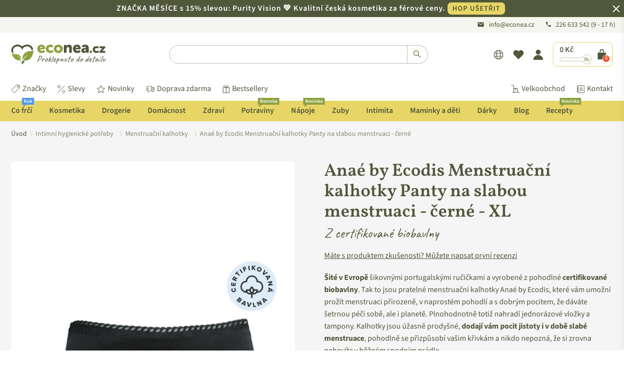

--- FILE ---
content_type: text/html; charset=utf-8
request_url: https://www.econea.cz/products/anae-by-ecodis-menstruacni-kalhotky-z-biobavlny-na-slabou-menstruaci-cerne-m?variant=46279371391207
body_size: 139827
content:

<!doctype html>
<html
  class="no-js"
  lang="cs"
  
>
  <head>
    <script>
     window.YETT_WHITELIST = [
        /.*monorail-edge.shopifysvc.com.*/,
        /.*shopifycdn.com.*/,
        /.*www.googletagmanager.com.*/,
        /.*sgtm.econea.cz.*/,
        /.*econea.cz.*/,
        /.*sgtm.econea.sk.*/,
        /.*econea.sk.*/,
        /.*www.econea.sk.*/,
        // Only allow cdn.shopify.com if NOT under /extensions
        /^https?:\/\/cdn\.shopify\.com(?!\/extensions).*$/,
        /.*www.econea.cz.*/,
        /.*sgtm.econea.cz.*/,
        /^https:\/\/en8w3vhthtn58cyx-64990970087\.shopifypreview\.com.*/,
      ];
    </script>
    <script src="//www.econea.cz/cdn/shop/t/351/assets/yett.js?v=47057705392527892101750331628"></script>
	  <script src="//www.econea.cz/cdn/shop/files/pandectes-rules.js?v=12924282103748256066"></script>

    <script type="text/javascript">
  
  
  const cartTransformerConfig = {"minSubtotalEnabled":true,"minSubtotalCZK":350,"minSubtotalEUR":14,"minSubtotalFillerVariantId":"gid:\/\/shopify\/ProductVariant\/47711611781459"};
  
  /* NOTE: Keep in sync with server-side 'get-cart-info' snippet implementation. */
  const calculateCartTotalPriceAdjusted = (cartItems) => {
    let totalPriceAdjusted = 0;
  
    if (!cartItems) {
      return totalPriceAdjusted;
    }
  
    for (const cartItem of cartItems) {
      if (cartItem.title === "Dobírka" || cartItem.title?.includes("Ochrana proti poškození či ztrátě")) {
        continue;
      }
      if (cartTransformerConfig?.minSubtotalFillerVariantId) {
        const variantGid = `gid://shopify/ProductVariant/${cartItem.variant_id}`;
        if (variantGid === cartTransformerConfig.minSubtotalFillerVariantId) {
          continue;
        }
      }
      totalPriceAdjusted += cartItem.final_price * cartItem.quantity;
    }
  
    return totalPriceAdjusted;
  };
  
  const calculateMinSubtotalFee = (cartItems, cartCurrency) => {
    if (!cartTransformerConfig?.minSubtotalFillerVariantId || !cartItems) {
      return 0;
    }
  
    let minSubtotal = 0;
  
    switch (cartCurrency) {
      case "CZK":
        minSubtotal = cartTransformerConfig.minSubtotalCZK;
        break;
      case "EUR":
        minSubtotal = cartTransformerConfig.minSubtotalEUR;
        break;
    }
  
    const cartTotalPriceAdjusted = calculateCartTotalPriceAdjusted(cartItems);
    const minSubtotalMoney = minSubtotal * 100.0;

    const cartItemsF = cartItemsFiltered(cartItems);
    const shippingRequired = cartItemsF.some(cartItem => !cartItem.title || !cartItem.title.includes("JežíŠEK - Elektronický"));
  
    const minSubtotalFee = cartTransformerConfig.minSubtotalEnabled && cartTotalPriceAdjusted < minSubtotalMoney && shippingRequired
      //? minSubtotalMoney - cartTotalPriceAdjusted
      ? (cartCurrency === "CZK" ? 20.0 * 100.0 : 1.0 * 100.0) // We now use just a flat fee
      : 0;
  
    return minSubtotalFee;
  };
  
  const cartItemsFiltered = (cartItems) => {
    const cartItemsNew = cartItems.filter(cartItem => {
      if (cartItem.title === "Dobírka" || cartItem.title?.includes("Ochrana proti poškození či ztrátě")) {
        return false;
      }
      
      if (cartTransformerConfig?.minSubtotalFillerVariantId) {
        const variantGid = `gid://shopify/ProductVariant/${cartItem.variant_id}`;
        if (variantGid === cartTransformerConfig.minSubtotalFillerVariantId) {
          return false;
        }
      }
  
      return true;
    });
    
    return cartItemsNew;
  };
  
  const cartItemsQuantityTotal = (cartItems) => {
    const cartItemsF = cartItemsFiltered(cartItems);
    const quantityTotal = cartItemsF.reduce((accumulatedTotal, cartItem) => accumulatedTotal + cartItem.quantity, 0);
    return quantityTotal;
  };
  
  const formatMoney_v2 = (cents, format) => {
    if (typeof cents == 'string') { cents = cents.replace('.', ''); }
    var value = '';
    var placeholderRegex = /\{\{\s*(\w+)\s*\}\}/;
    var formatString = (format || this.money_format);
  
    function defaultOption(opt, def) {
      return (typeof opt == 'undefined' ? def : opt);
    }
  
    function formatWithDelimiters(number, precision, thousands, decimal) {
      precision = defaultOption(precision, 2);
      thousands = defaultOption(thousands, ',');
      decimal = defaultOption(decimal, '.');
  
      if (isNaN(number) || number == null) { return 0; }
  
      number = (number / 100.0).toFixed(precision);
  
      var parts = number.split('.'),
        dollars = parts[0].replace(/(\d)(?=(\d\d\d)+(?!\d))/g, '$1' + thousands),
        cents = parts[1] ? (decimal + parts[1]) : '';
  
      return dollars + cents;
    }
  
    var match = formatString.match(placeholderRegex);
  
    if (match) {
      switch (match[1]) {
        case 'amount':
          value = formatWithDelimiters(cents, 2);
          break;
        case 'amount_no_decimals':
          value = formatWithDelimiters(cents, 0);
          break;
        case 'amount_with_comma_separator':
          value = formatWithDelimiters(cents, 2, '.', ',');
          break;
        case 'amount_no_decimals_with_comma_separator':
          value = formatWithDelimiters(cents, 0, '.', ',');
          break;
      }
    }
  
    return formatString.replace(placeholderRegex, value);
  };
  
  const money_v2 = (value) => {
    /* Alternative implementations: https://gist.github.com/stewartknapman/8d8733ea58d2314c373e94114472d44c */
    let resultMoney = formatMoney_v2(value, "{{amount_no_decimals}} Kč");
    const shopCurrency = Shopify?.currency?.active || window.currency;
    switch (shopCurrency) {
      case "CZK":
        resultMoney = resultMoney
          .replaceAll(",", " ");
        break;
      case "EUR":
        resultMoney = resultMoney.replace(/EUR|€/g, "").trim();
        let [whole, decimals] = resultMoney.split(".");
        whole = whole.replace(/\B(?=(\d{3})+(?!\d))/g, " ");
        resultMoney = decimals ? `${whole},${decimals}` : whole;
        resultMoney += " €";
        break;
    }
    return resultMoney;
  };

  const freeShippingProductHandles = new Set([
    
  ]);

  const containsFreeShippingProduct = (cartItems) => {
    if (!cartItems) {
      return false;
    }

    for (const cartItem of cartItems) {
      if ("handle" in cartItem && freeShippingProductHandles.has(cartItem.handle)) {
        return true;
      }
    }

    return false;
  }
</script>

    <!-- "snippets/limespot.liquid" was not rendered, the associated app was uninstalled -->
    <!-- Added by AVADA SEO Suite -->
    

<meta name="twitter:image" content="http://www.econea.cz/cdn/shop/products/ecodis_menstruacni_kalhotky_ikona_bavlna_16813bd2-fcf0-44fd-8a7f-e802c5862431.jpg?v=1680514015">
    
<script>
  const avadaLightJsExclude = ['cdn.nfcube.com', 'assets/ecom.js', 'variant-title-king', 'linked_options_variants', 'smile-loader.js', 'smart-product-filter-search', 'rivo-loyalty-referrals', 'avada-cookie-consent', 'consentmo-gdpr', 'quinn', 'pandectes'];
  const avadaLightJsInclude = ['https://www.googletagmanager.com/', 'https://connect.facebook.net/', 'https://business-api.tiktok.com/', 'https://static.klaviyo.com/'];
  window.AVADA_SPEED_BLACKLIST = avadaLightJsInclude.map(item => new RegExp(item, 'i'));
  window.AVADA_SPEED_WHITELIST = avadaLightJsExclude.map(item => new RegExp(item, 'i'));
</script>

<script>
  const isSpeedUpEnable = !1741336258713 || Date.now() < 1741336258713;
  if (isSpeedUpEnable) {
    const avadaSpeedUp=1;
    if(isSpeedUpEnable) {
  function _0x55aa(_0x575858,_0x2fd0be){const _0x30a92f=_0x1cb5();return _0x55aa=function(_0x4e8b41,_0xcd1690){_0x4e8b41=_0x4e8b41-(0xb5e+0xd*0x147+-0x1b1a);let _0x1c09f7=_0x30a92f[_0x4e8b41];return _0x1c09f7;},_0x55aa(_0x575858,_0x2fd0be);}(function(_0x4ad4dc,_0x42545f){const _0x5c7741=_0x55aa,_0x323f4d=_0x4ad4dc();while(!![]){try{const _0x588ea5=parseInt(_0x5c7741(0x10c))/(0xb6f+-0x1853+0xce5)*(-parseInt(_0x5c7741(0x157))/(-0x2363*0x1+0x1dd4+0x591*0x1))+-parseInt(_0x5c7741(0x171))/(0x269b+-0xeb+-0xf*0x283)*(parseInt(_0x5c7741(0x116))/(0x2e1+0x1*0x17b3+-0x110*0x19))+-parseInt(_0x5c7741(0x147))/(-0x1489+-0x312*0x6+0x26fa*0x1)+-parseInt(_0x5c7741(0xfa))/(-0x744+0x1*0xb5d+-0x413)*(-parseInt(_0x5c7741(0x102))/(-0x1e87+0x9e*-0x16+0x2c22))+parseInt(_0x5c7741(0x136))/(0x1e2d+0x1498+-0x1a3*0x1f)+parseInt(_0x5c7741(0x16e))/(0x460+0x1d96+0x3*-0xb4f)*(-parseInt(_0x5c7741(0xe3))/(-0x9ca+-0x1*-0x93f+0x1*0x95))+parseInt(_0x5c7741(0xf8))/(-0x1f73*0x1+0x6*-0x510+0x3dde);if(_0x588ea5===_0x42545f)break;else _0x323f4d['push'](_0x323f4d['shift']());}catch(_0x5d6d7e){_0x323f4d['push'](_0x323f4d['shift']());}}}(_0x1cb5,-0x193549+0x5dc3*-0x31+-0x2f963*-0x13),(function(){const _0x5cb2b4=_0x55aa,_0x23f9e9={'yXGBq':function(_0x237aef,_0x385938){return _0x237aef!==_0x385938;},'XduVF':function(_0x21018d,_0x56ff60){return _0x21018d===_0x56ff60;},'RChnz':_0x5cb2b4(0xf4)+_0x5cb2b4(0xe9)+_0x5cb2b4(0x14a),'TAsuR':function(_0xe21eca,_0x33e114){return _0xe21eca%_0x33e114;},'EvLYw':function(_0x1326ad,_0x261d04){return _0x1326ad!==_0x261d04;},'nnhAQ':_0x5cb2b4(0x107),'swpMF':_0x5cb2b4(0x16d),'plMMu':_0x5cb2b4(0xe8)+_0x5cb2b4(0x135),'PqBPA':function(_0x2ba85c,_0x35b541){return _0x2ba85c<_0x35b541;},'NKPCA':_0x5cb2b4(0xfc),'TINqh':function(_0x4116e3,_0x3ffd02,_0x2c8722){return _0x4116e3(_0x3ffd02,_0x2c8722);},'BAueN':_0x5cb2b4(0x120),'NgloT':_0x5cb2b4(0x14c),'ThSSU':function(_0xeb212a,_0x4341c1){return _0xeb212a+_0x4341c1;},'lDDHN':function(_0x4a1a48,_0x45ebfb){return _0x4a1a48 instanceof _0x45ebfb;},'toAYB':function(_0xcf0fa9,_0xf5fa6a){return _0xcf0fa9 instanceof _0xf5fa6a;},'VMiyW':function(_0x5300e4,_0x44e0f4){return _0x5300e4(_0x44e0f4);},'iyhbw':_0x5cb2b4(0x119),'zuWfR':function(_0x19c3e4,_0x4ee6e8){return _0x19c3e4<_0x4ee6e8;},'vEmrv':function(_0xd798cf,_0x5ea2dd){return _0xd798cf!==_0x5ea2dd;},'yxERj':function(_0x24b03b,_0x5aa292){return _0x24b03b||_0x5aa292;},'MZpwM':_0x5cb2b4(0x110)+_0x5cb2b4(0x109)+'pt','IeUHK':function(_0x5a4c7e,_0x2edf70){return _0x5a4c7e-_0x2edf70;},'Idvge':function(_0x3b526e,_0x36b469){return _0x3b526e<_0x36b469;},'qRwfm':_0x5cb2b4(0x16b)+_0x5cb2b4(0xf1),'CvXDN':function(_0x4b4208,_0x1db216){return _0x4b4208<_0x1db216;},'acPIM':function(_0x7d44b7,_0x3020d2){return _0x7d44b7(_0x3020d2);},'MyLMO':function(_0x22d4b2,_0xe7a6a0){return _0x22d4b2<_0xe7a6a0;},'boDyh':function(_0x176992,_0x346381,_0xab7fc){return _0x176992(_0x346381,_0xab7fc);},'ZANXD':_0x5cb2b4(0x10f)+_0x5cb2b4(0x12a)+_0x5cb2b4(0x142),'CXwRZ':_0x5cb2b4(0x123)+_0x5cb2b4(0x15f),'AuMHM':_0x5cb2b4(0x161),'KUuFZ':_0x5cb2b4(0xe6),'MSwtw':_0x5cb2b4(0x13a),'ERvPB':_0x5cb2b4(0x134),'ycTDj':_0x5cb2b4(0x15b),'Tvhir':_0x5cb2b4(0x154)},_0x469be1=_0x23f9e9[_0x5cb2b4(0x153)],_0x36fe07={'blacklist':window[_0x5cb2b4(0x11f)+_0x5cb2b4(0x115)+'T'],'whitelist':window[_0x5cb2b4(0x11f)+_0x5cb2b4(0x13e)+'T']},_0x26516a={'blacklisted':[]},_0x34e4a6=(_0x2be2f5,_0x25b3b2)=>{const _0x80dd2=_0x5cb2b4;if(_0x2be2f5&&(!_0x25b3b2||_0x23f9e9[_0x80dd2(0x13b)](_0x25b3b2,_0x469be1))&&(!_0x36fe07[_0x80dd2(0x170)]||_0x36fe07[_0x80dd2(0x170)][_0x80dd2(0x151)](_0xa5c7cf=>_0xa5c7cf[_0x80dd2(0x12b)](_0x2be2f5)))&&(!_0x36fe07[_0x80dd2(0x165)]||_0x36fe07[_0x80dd2(0x165)][_0x80dd2(0x156)](_0x4e2570=>!_0x4e2570[_0x80dd2(0x12b)](_0x2be2f5)))&&_0x23f9e9[_0x80dd2(0xf7)](avadaSpeedUp,0x5*0x256+-0x1*0x66c+-0x542+0.5)&&_0x2be2f5[_0x80dd2(0x137)](_0x23f9e9[_0x80dd2(0xe7)])){const _0x413c89=_0x2be2f5[_0x80dd2(0x16c)];return _0x23f9e9[_0x80dd2(0xf7)](_0x23f9e9[_0x80dd2(0x11e)](_0x413c89,-0x1deb*-0x1+0xf13+-0x2cfc),0x1176+-0x78b*0x5+0x1441);}return _0x2be2f5&&(!_0x25b3b2||_0x23f9e9[_0x80dd2(0xed)](_0x25b3b2,_0x469be1))&&(!_0x36fe07[_0x80dd2(0x170)]||_0x36fe07[_0x80dd2(0x170)][_0x80dd2(0x151)](_0x3d689d=>_0x3d689d[_0x80dd2(0x12b)](_0x2be2f5)))&&(!_0x36fe07[_0x80dd2(0x165)]||_0x36fe07[_0x80dd2(0x165)][_0x80dd2(0x156)](_0x26a7b3=>!_0x26a7b3[_0x80dd2(0x12b)](_0x2be2f5)));},_0x11462f=function(_0x42927f){const _0x346823=_0x5cb2b4,_0x5426ae=_0x42927f[_0x346823(0x159)+'te'](_0x23f9e9[_0x346823(0x14e)]);return _0x36fe07[_0x346823(0x170)]&&_0x36fe07[_0x346823(0x170)][_0x346823(0x156)](_0x107b0d=>!_0x107b0d[_0x346823(0x12b)](_0x5426ae))||_0x36fe07[_0x346823(0x165)]&&_0x36fe07[_0x346823(0x165)][_0x346823(0x151)](_0x1e7160=>_0x1e7160[_0x346823(0x12b)](_0x5426ae));},_0x39299f=new MutationObserver(_0x45c995=>{const _0x21802a=_0x5cb2b4,_0x3bc801={'mafxh':function(_0x6f9c57,_0x229989){const _0x9d39b1=_0x55aa;return _0x23f9e9[_0x9d39b1(0xf7)](_0x6f9c57,_0x229989);},'SrchE':_0x23f9e9[_0x21802a(0xe2)],'pvjbV':_0x23f9e9[_0x21802a(0xf6)]};for(let _0x333494=-0x7d7+-0x893+0x106a;_0x23f9e9[_0x21802a(0x158)](_0x333494,_0x45c995[_0x21802a(0x16c)]);_0x333494++){const {addedNodes:_0x1b685b}=_0x45c995[_0x333494];for(let _0x2f087=0x1f03+0x84b+0x1*-0x274e;_0x23f9e9[_0x21802a(0x158)](_0x2f087,_0x1b685b[_0x21802a(0x16c)]);_0x2f087++){const _0x4e5bac=_0x1b685b[_0x2f087];if(_0x23f9e9[_0x21802a(0xf7)](_0x4e5bac[_0x21802a(0x121)],-0x1f3a+-0x1*0x1b93+-0x3*-0x139a)&&_0x23f9e9[_0x21802a(0xf7)](_0x4e5bac[_0x21802a(0x152)],_0x23f9e9[_0x21802a(0xe0)])){const _0x5d9a67=_0x4e5bac[_0x21802a(0x107)],_0x3fb522=_0x4e5bac[_0x21802a(0x16d)];if(_0x23f9e9[_0x21802a(0x103)](_0x34e4a6,_0x5d9a67,_0x3fb522)){_0x26516a[_0x21802a(0x160)+'d'][_0x21802a(0x128)]([_0x4e5bac,_0x4e5bac[_0x21802a(0x16d)]]),_0x4e5bac[_0x21802a(0x16d)]=_0x469be1;const _0x1e52da=function(_0x2c95ff){const _0x359b13=_0x21802a;if(_0x3bc801[_0x359b13(0x118)](_0x4e5bac[_0x359b13(0x159)+'te'](_0x3bc801[_0x359b13(0x166)]),_0x469be1))_0x2c95ff[_0x359b13(0x112)+_0x359b13(0x150)]();_0x4e5bac[_0x359b13(0xec)+_0x359b13(0x130)](_0x3bc801[_0x359b13(0xe4)],_0x1e52da);};_0x4e5bac[_0x21802a(0x12d)+_0x21802a(0x163)](_0x23f9e9[_0x21802a(0xf6)],_0x1e52da),_0x4e5bac[_0x21802a(0x12c)+_0x21802a(0x131)]&&_0x4e5bac[_0x21802a(0x12c)+_0x21802a(0x131)][_0x21802a(0x11a)+'d'](_0x4e5bac);}}}}});_0x39299f[_0x5cb2b4(0x105)](document[_0x5cb2b4(0x10b)+_0x5cb2b4(0x16a)],{'childList':!![],'subtree':!![]});const _0x2910a9=/[|\\{}()\[\]^$+*?.]/g,_0xa9f173=function(..._0x1baa33){const _0x3053cc=_0x5cb2b4,_0x2e6f61={'mMWha':function(_0x158c76,_0x5c404b){const _0x25a05c=_0x55aa;return _0x23f9e9[_0x25a05c(0xf7)](_0x158c76,_0x5c404b);},'BXirI':_0x23f9e9[_0x3053cc(0x141)],'COGok':function(_0x421bf7,_0x55453a){const _0x4fd417=_0x3053cc;return _0x23f9e9[_0x4fd417(0x167)](_0x421bf7,_0x55453a);},'XLSAp':function(_0x193984,_0x35c446){const _0x5bbecf=_0x3053cc;return _0x23f9e9[_0x5bbecf(0xed)](_0x193984,_0x35c446);},'EygRw':function(_0xfbb69c,_0x21b15d){const _0xe5c840=_0x3053cc;return _0x23f9e9[_0xe5c840(0x104)](_0xfbb69c,_0x21b15d);},'xZuNx':_0x23f9e9[_0x3053cc(0x139)],'SBUaW':function(_0x5739bf,_0x2c2fab){const _0x42cbb1=_0x3053cc;return _0x23f9e9[_0x42cbb1(0x172)](_0x5739bf,_0x2c2fab);},'EAoTR':function(_0x123b29,_0x5b29bf){const _0x2828d2=_0x3053cc;return _0x23f9e9[_0x2828d2(0x11d)](_0x123b29,_0x5b29bf);},'cdYdq':_0x23f9e9[_0x3053cc(0x14e)],'WzJcf':_0x23f9e9[_0x3053cc(0xe2)],'nytPK':function(_0x53f733,_0x4ad021){const _0x4f0333=_0x3053cc;return _0x23f9e9[_0x4f0333(0x148)](_0x53f733,_0x4ad021);},'oUrHG':_0x23f9e9[_0x3053cc(0x14d)],'dnxjX':function(_0xed6b5f,_0x573f55){const _0x57aa03=_0x3053cc;return _0x23f9e9[_0x57aa03(0x15a)](_0xed6b5f,_0x573f55);}};_0x23f9e9[_0x3053cc(0x15d)](_0x1baa33[_0x3053cc(0x16c)],-0x1a3*-0x9+-0xf9*0xb+-0x407*0x1)?(_0x36fe07[_0x3053cc(0x170)]=[],_0x36fe07[_0x3053cc(0x165)]=[]):(_0x36fe07[_0x3053cc(0x170)]&&(_0x36fe07[_0x3053cc(0x170)]=_0x36fe07[_0x3053cc(0x170)][_0x3053cc(0x106)](_0xa8e001=>_0x1baa33[_0x3053cc(0x156)](_0x4a8a28=>{const _0x2e425b=_0x3053cc;if(_0x2e6f61[_0x2e425b(0x111)](typeof _0x4a8a28,_0x2e6f61[_0x2e425b(0x155)]))return!_0xa8e001[_0x2e425b(0x12b)](_0x4a8a28);else{if(_0x2e6f61[_0x2e425b(0xeb)](_0x4a8a28,RegExp))return _0x2e6f61[_0x2e425b(0x145)](_0xa8e001[_0x2e425b(0xdf)](),_0x4a8a28[_0x2e425b(0xdf)]());}}))),_0x36fe07[_0x3053cc(0x165)]&&(_0x36fe07[_0x3053cc(0x165)]=[..._0x36fe07[_0x3053cc(0x165)],..._0x1baa33[_0x3053cc(0xff)](_0x4e4c02=>{const _0x7c755c=_0x3053cc;if(_0x23f9e9[_0x7c755c(0xf7)](typeof _0x4e4c02,_0x23f9e9[_0x7c755c(0x141)])){const _0x932437=_0x4e4c02[_0x7c755c(0xea)](_0x2910a9,_0x23f9e9[_0x7c755c(0x16f)]),_0x34e686=_0x23f9e9[_0x7c755c(0xf0)](_0x23f9e9[_0x7c755c(0xf0)]('.*',_0x932437),'.*');if(_0x36fe07[_0x7c755c(0x165)][_0x7c755c(0x156)](_0x21ef9a=>_0x21ef9a[_0x7c755c(0xdf)]()!==_0x34e686[_0x7c755c(0xdf)]()))return new RegExp(_0x34e686);}else{if(_0x23f9e9[_0x7c755c(0x117)](_0x4e4c02,RegExp)){if(_0x36fe07[_0x7c755c(0x165)][_0x7c755c(0x156)](_0x5a3f09=>_0x5a3f09[_0x7c755c(0xdf)]()!==_0x4e4c02[_0x7c755c(0xdf)]()))return _0x4e4c02;}}return null;})[_0x3053cc(0x106)](Boolean)]));const _0x3eeb55=document[_0x3053cc(0x11b)+_0x3053cc(0x10e)](_0x23f9e9[_0x3053cc(0xf0)](_0x23f9e9[_0x3053cc(0xf0)](_0x23f9e9[_0x3053cc(0x122)],_0x469be1),'"]'));for(let _0xf831f7=-0x21aa+-0x1793+0x393d*0x1;_0x23f9e9[_0x3053cc(0x14b)](_0xf831f7,_0x3eeb55[_0x3053cc(0x16c)]);_0xf831f7++){const _0x5868cb=_0x3eeb55[_0xf831f7];_0x23f9e9[_0x3053cc(0x132)](_0x11462f,_0x5868cb)&&(_0x26516a[_0x3053cc(0x160)+'d'][_0x3053cc(0x128)]([_0x5868cb,_0x23f9e9[_0x3053cc(0x14d)]]),_0x5868cb[_0x3053cc(0x12c)+_0x3053cc(0x131)][_0x3053cc(0x11a)+'d'](_0x5868cb));}let _0xdf8cd0=-0x17da+0x2461+-0xc87*0x1;[..._0x26516a[_0x3053cc(0x160)+'d']][_0x3053cc(0x10d)](([_0x226aeb,_0x33eaa7],_0xe33bca)=>{const _0x2aa7bf=_0x3053cc;if(_0x2e6f61[_0x2aa7bf(0x143)](_0x11462f,_0x226aeb)){const _0x41da0d=document[_0x2aa7bf(0x11c)+_0x2aa7bf(0x131)](_0x2e6f61[_0x2aa7bf(0x127)]);for(let _0x6784c7=0xd7b+-0xaa5+-0x2d6;_0x2e6f61[_0x2aa7bf(0x164)](_0x6784c7,_0x226aeb[_0x2aa7bf(0xe5)][_0x2aa7bf(0x16c)]);_0x6784c7++){const _0x4ca758=_0x226aeb[_0x2aa7bf(0xe5)][_0x6784c7];_0x2e6f61[_0x2aa7bf(0x12f)](_0x4ca758[_0x2aa7bf(0x133)],_0x2e6f61[_0x2aa7bf(0x13f)])&&_0x2e6f61[_0x2aa7bf(0x145)](_0x4ca758[_0x2aa7bf(0x133)],_0x2e6f61[_0x2aa7bf(0x100)])&&_0x41da0d[_0x2aa7bf(0xe1)+'te'](_0x4ca758[_0x2aa7bf(0x133)],_0x226aeb[_0x2aa7bf(0xe5)][_0x6784c7][_0x2aa7bf(0x12e)]);}_0x41da0d[_0x2aa7bf(0xe1)+'te'](_0x2e6f61[_0x2aa7bf(0x13f)],_0x226aeb[_0x2aa7bf(0x107)]),_0x41da0d[_0x2aa7bf(0xe1)+'te'](_0x2e6f61[_0x2aa7bf(0x100)],_0x2e6f61[_0x2aa7bf(0x101)](_0x33eaa7,_0x2e6f61[_0x2aa7bf(0x126)])),document[_0x2aa7bf(0x113)][_0x2aa7bf(0x146)+'d'](_0x41da0d),_0x26516a[_0x2aa7bf(0x160)+'d'][_0x2aa7bf(0x162)](_0x2e6f61[_0x2aa7bf(0x13d)](_0xe33bca,_0xdf8cd0),-0x105d*0x2+0x1*-0xeaa+0x2f65),_0xdf8cd0++;}}),_0x36fe07[_0x3053cc(0x170)]&&_0x23f9e9[_0x3053cc(0xf3)](_0x36fe07[_0x3053cc(0x170)][_0x3053cc(0x16c)],0x10f2+-0x1a42+0x951)&&_0x39299f[_0x3053cc(0x15c)]();},_0x4c2397=document[_0x5cb2b4(0x11c)+_0x5cb2b4(0x131)],_0x573f89={'src':Object[_0x5cb2b4(0x14f)+_0x5cb2b4(0xfd)+_0x5cb2b4(0x144)](HTMLScriptElement[_0x5cb2b4(0xf9)],_0x23f9e9[_0x5cb2b4(0x14e)]),'type':Object[_0x5cb2b4(0x14f)+_0x5cb2b4(0xfd)+_0x5cb2b4(0x144)](HTMLScriptElement[_0x5cb2b4(0xf9)],_0x23f9e9[_0x5cb2b4(0xe2)])};document[_0x5cb2b4(0x11c)+_0x5cb2b4(0x131)]=function(..._0x4db605){const _0x1480b5=_0x5cb2b4,_0x3a6982={'KNNxG':function(_0x32fa39,_0x2a57e4,_0x3cc08f){const _0x5ead12=_0x55aa;return _0x23f9e9[_0x5ead12(0x169)](_0x32fa39,_0x2a57e4,_0x3cc08f);}};if(_0x23f9e9[_0x1480b5(0x13b)](_0x4db605[-0x4*-0x376+0x4*0x2f+-0xe94][_0x1480b5(0x140)+'e'](),_0x23f9e9[_0x1480b5(0x139)]))return _0x4c2397[_0x1480b5(0x114)](document)(..._0x4db605);const _0x2f091d=_0x4c2397[_0x1480b5(0x114)](document)(..._0x4db605);try{Object[_0x1480b5(0xf2)+_0x1480b5(0x149)](_0x2f091d,{'src':{..._0x573f89[_0x1480b5(0x107)],'set'(_0x3ae2bc){const _0x5d6fdc=_0x1480b5;_0x3a6982[_0x5d6fdc(0x129)](_0x34e4a6,_0x3ae2bc,_0x2f091d[_0x5d6fdc(0x16d)])&&_0x573f89[_0x5d6fdc(0x16d)][_0x5d6fdc(0x10a)][_0x5d6fdc(0x125)](this,_0x469be1),_0x573f89[_0x5d6fdc(0x107)][_0x5d6fdc(0x10a)][_0x5d6fdc(0x125)](this,_0x3ae2bc);}},'type':{..._0x573f89[_0x1480b5(0x16d)],'get'(){const _0x436e9e=_0x1480b5,_0x4b63b9=_0x573f89[_0x436e9e(0x16d)][_0x436e9e(0xfb)][_0x436e9e(0x125)](this);if(_0x23f9e9[_0x436e9e(0xf7)](_0x4b63b9,_0x469be1)||_0x23f9e9[_0x436e9e(0x103)](_0x34e4a6,this[_0x436e9e(0x107)],_0x4b63b9))return null;return _0x4b63b9;},'set'(_0x174ea3){const _0x1dff57=_0x1480b5,_0xa2fd13=_0x23f9e9[_0x1dff57(0x103)](_0x34e4a6,_0x2f091d[_0x1dff57(0x107)],_0x2f091d[_0x1dff57(0x16d)])?_0x469be1:_0x174ea3;_0x573f89[_0x1dff57(0x16d)][_0x1dff57(0x10a)][_0x1dff57(0x125)](this,_0xa2fd13);}}}),_0x2f091d[_0x1480b5(0xe1)+'te']=function(_0x5b0870,_0x8c60d5){const _0xab22d4=_0x1480b5;if(_0x23f9e9[_0xab22d4(0xf7)](_0x5b0870,_0x23f9e9[_0xab22d4(0xe2)])||_0x23f9e9[_0xab22d4(0xf7)](_0x5b0870,_0x23f9e9[_0xab22d4(0x14e)]))_0x2f091d[_0x5b0870]=_0x8c60d5;else HTMLScriptElement[_0xab22d4(0xf9)][_0xab22d4(0xe1)+'te'][_0xab22d4(0x125)](_0x2f091d,_0x5b0870,_0x8c60d5);};}catch(_0x5a9461){console[_0x1480b5(0x168)](_0x23f9e9[_0x1480b5(0xef)],_0x5a9461);}return _0x2f091d;};const _0x5883c5=[_0x23f9e9[_0x5cb2b4(0xfe)],_0x23f9e9[_0x5cb2b4(0x13c)],_0x23f9e9[_0x5cb2b4(0xf5)],_0x23f9e9[_0x5cb2b4(0x15e)],_0x23f9e9[_0x5cb2b4(0x138)],_0x23f9e9[_0x5cb2b4(0x124)]],_0x4ab8d2=_0x5883c5[_0x5cb2b4(0xff)](_0x439d08=>{return{'type':_0x439d08,'listener':()=>_0xa9f173(),'options':{'passive':!![]}};});_0x4ab8d2[_0x5cb2b4(0x10d)](_0x4d3535=>{const _0x3882ab=_0x5cb2b4;document[_0x3882ab(0x12d)+_0x3882ab(0x163)](_0x4d3535[_0x3882ab(0x16d)],_0x4d3535[_0x3882ab(0xee)],_0x4d3535[_0x3882ab(0x108)]);});}()));function _0x1cb5(){const _0x15f8e0=['ault','some','tagName','CXwRZ','wheel','BXirI','every','6lYvYYX','PqBPA','getAttribu','IeUHK','touchstart','disconnect','Idvge','ERvPB','/blocked','blackliste','keydown','splice','stener','SBUaW','whitelist','SrchE','toAYB','warn','boDyh','ement','script[typ','length','type','346347wGqEBH','NgloT','blacklist','33OVoYHk','zuWfR','toString','NKPCA','setAttribu','swpMF','230EEqEiq','pvjbV','attributes','mousemove','RChnz','beforescri','y.com/exte','replace','COGok','removeEven','EvLYw','listener','ZANXD','ThSSU','e="','defineProp','MyLMO','cdn.shopif','MSwtw','plMMu','XduVF','22621984JRJQxz','prototype','8818116NVbcZr','get','SCRIPT','ertyDescri','AuMHM','map','WzJcf','nytPK','7kiZatp','TINqh','VMiyW','observe','filter','src','options','n/javascri','set','documentEl','478083wuqgQV','forEach','torAll','Avada cann','applicatio','mMWha','preventDef','head','bind','D_BLACKLIS','75496skzGVx','lDDHN','mafxh','script','removeChil','querySelec','createElem','vEmrv','TAsuR','AVADA_SPEE','string','nodeType','qRwfm','javascript','Tvhir','call','oUrHG','xZuNx','push','KNNxG','ot lazy lo','test','parentElem','addEventLi','value','EAoTR','tListener','ent','acPIM','name','touchmove','ptexecute','6968312SmqlIb','includes','ycTDj','iyhbw','touchend','yXGBq','KUuFZ','dnxjX','D_WHITELIS','cdYdq','toLowerCas','BAueN','ad script','EygRw','ptor','XLSAp','appendChil','4975500NoPAFA','yxERj','erties','nsions','CvXDN','\$&','MZpwM','nnhAQ','getOwnProp'];_0x1cb5=function(){return _0x15f8e0;};return _0x1cb5();}
}
    class LightJsLoader{constructor(e){this.jQs=[],this.listener=this.handleListener.bind(this,e),this.scripts=["default","defer","async"].reduce(((e,t)=>({...e,[t]:[]})),{});const t=this;e.forEach((e=>window.addEventListener(e,t.listener,{passive:!0})))}handleListener(e){const t=this;return e.forEach((e=>window.removeEventListener(e,t.listener))),"complete"===document.readyState?this.handleDOM():document.addEventListener("readystatechange",(e=>{if("complete"===e.target.readyState)return setTimeout(t.handleDOM.bind(t),1)}))}async handleDOM(){this.suspendEvent(),this.suspendJQuery(),this.findScripts(),this.preloadScripts();for(const e of Object.keys(this.scripts))await this.replaceScripts(this.scripts[e]);for(const e of["DOMContentLoaded","readystatechange"])await this.requestRepaint(),document.dispatchEvent(new Event("lightJS-"+e));document.lightJSonreadystatechange&&document.lightJSonreadystatechange();for(const e of["DOMContentLoaded","load"])await this.requestRepaint(),window.dispatchEvent(new Event("lightJS-"+e));await this.requestRepaint(),window.lightJSonload&&window.lightJSonload(),await this.requestRepaint(),this.jQs.forEach((e=>e(window).trigger("lightJS-jquery-load"))),window.dispatchEvent(new Event("lightJS-pageshow")),await this.requestRepaint(),window.lightJSonpageshow&&window.lightJSonpageshow()}async requestRepaint(){return new Promise((e=>requestAnimationFrame(e)))}findScripts(){document.querySelectorAll("script[type=lightJs]").forEach((e=>{e.hasAttribute("src")?e.hasAttribute("async")&&e.async?this.scripts.async.push(e):e.hasAttribute("defer")&&e.defer?this.scripts.defer.push(e):this.scripts.default.push(e):this.scripts.default.push(e)}))}preloadScripts(){const e=this,t=Object.keys(this.scripts).reduce(((t,n)=>[...t,...e.scripts[n]]),[]),n=document.createDocumentFragment();t.forEach((e=>{const t=e.getAttribute("src");if(!t)return;const s=document.createElement("link");s.href=t,s.rel="preload",s.as="script",n.appendChild(s)})),document.head.appendChild(n)}async replaceScripts(e){let t;for(;t=e.shift();)await this.requestRepaint(),new Promise((e=>{const n=document.createElement("script");[...t.attributes].forEach((e=>{"type"!==e.nodeName&&n.setAttribute(e.nodeName,e.nodeValue)})),t.hasAttribute("src")?(n.addEventListener("load",e),n.addEventListener("error",e)):(n.text=t.text,e()),t.parentNode.replaceChild(n,t)}))}suspendEvent(){const e={};[{obj:document,name:"DOMContentLoaded"},{obj:window,name:"DOMContentLoaded"},{obj:window,name:"load"},{obj:window,name:"pageshow"},{obj:document,name:"readystatechange"}].map((t=>function(t,n){function s(n){return e[t].list.indexOf(n)>=0?"lightJS-"+n:n}e[t]||(e[t]={list:[n],add:t.addEventListener,remove:t.removeEventListener},t.addEventListener=(...n)=>{n[0]=s(n[0]),e[t].add.apply(t,n)},t.removeEventListener=(...n)=>{n[0]=s(n[0]),e[t].remove.apply(t,n)})}(t.obj,t.name))),[{obj:document,name:"onreadystatechange"},{obj:window,name:"onpageshow"}].map((e=>function(e,t){let n=e[t];Object.defineProperty(e,t,{get:()=>n||function(){},set:s=>{e["lightJS"+t]=n=s}})}(e.obj,e.name)))}suspendJQuery(){const e=this;let t=window.jQuery;Object.defineProperty(window,"jQuery",{get:()=>t,set(n){if(!n||!n.fn||!e.jQs.includes(n))return void(t=n);n.fn.ready=n.fn.init.prototype.ready=e=>{e.bind(document)(n)};const s=n.fn.on;n.fn.on=n.fn.init.prototype.on=function(...e){if(window!==this[0])return s.apply(this,e),this;const t=e=>e.split(" ").map((e=>"load"===e||0===e.indexOf("load.")?"lightJS-jquery-load":e)).join(" ");return"string"==typeof e[0]||e[0]instanceof String?(e[0]=t(e[0]),s.apply(this,e),this):("object"==typeof e[0]&&Object.keys(e[0]).forEach((n=>{delete Object.assign(e[0],{[t(n)]:e[0][n]})[n]})),s.apply(this,e),this)},e.jQs.push(n),t=n}})}}
new LightJsLoader(["keydown","mousemove","touchend","touchmove","touchstart","wheel"]);
  }
</script><meta name="google-site-verification" content="LTCj7gugnAI3m_zqWwvKKyeiNVYqxPcli3Zmqkiivzs" />


<!-- Added by AVADA SEO Suite: Product Structured Data -->
<script type="application/ld+json">{
"@context": "https://schema.org/",
"@type": "Product",
"@id": "https://www.econea.cz/products/anae-by-ecodis-menstruacni-kalhotky-z-biobavlny-na-slabou-menstruaci-cerne-m",
"name": "Anaé by Ecodis Menstruační kalhotky Panty na slabou menstruaci - černé",
"description": "Šité v Evropě šikovnými portugalskými ručičkami a vyrobené z pohodlné certifikované biobavlny. Tak to jsou pratelné menstruační kalhotky Anaé by Ecodis, které vám umožní prožít menstruaci přirozeně, v naprostém pohodlí a s dobrým pocitem, že dáváte šetrnou péči sobě, ale i planetě. Plnohodnotně totiž nahradí jednorázové vložky a tampony. Kalhotky jsou úžasně prodyšné, dodají vám pocit jistoty i v době slabé menstruace, pohodlně se přizpůsobí vašim křivkám a nikdo nepozná, že si zrovna nehovíte v běžném spodním prádle.Výrobci totiž ušili kalhotky tak, aby byla vložka zvenku neviditelná. Absorpční část obsahuje Tencel, přírodní vlákno, které je odolné, velmi jemné, rychleschnoucí a extrémně savé. Voděodolná tkanina na bázi PUL zase udrží tekutinu tam, kde má, a absolutní pohodlí vám nakonec dodá vnější vrstva z bio bavlny. Kalhotky jsou klasického (basic) střihu se středně vysokým pasem.[[menkalhotk]][[kalhotky]]",
"brand": {
  "@type": "Brand",
  "name": "Ecodis"
},
"offers": {
  "@type": "Offer",
  "price": "559.0",
  "priceCurrency": "CZK",
  "itemCondition": "https://schema.org/NewCondition",
  "availability": "https://schema.org/InStock",
  "url": "https://www.econea.cz/products/anae-by-ecodis-menstruacni-kalhotky-z-biobavlny-na-slabou-menstruaci-cerne-m"
},
"image": [
  "https://www.econea.cz/cdn/shop/products/ecodis_menstruacni_kalhotky_ikona_bavlna_16813bd2-fcf0-44fd-8a7f-e802c5862431.jpg?v=1680514015",
  "https://www.econea.cz/cdn/shop/products/859ad290a64600b6914f0b02119bc68f-AE811-AE812-AE813-culotte-menstruelle-noire-1_64f864c7-4362-43ce-91cb-ccbeea3fe02c.jpg?v=1721058173",
  "https://www.econea.cz/cdn/shop/files/AE811_40-culotte_menstruelle_noire_pack.jpg?v=1763546016",
  "https://www.econea.cz/cdn/shop/products/IMG_4614_67505da5-bdec-446e-8beb-237f157b5c23.jpg?v=1763546016",
  "https://www.econea.cz/cdn/shop/products/IMG_4612_841e62e9-c4c7-400b-8b86-76868ea20f26.jpg?v=1763546016",
  "https://www.econea.cz/cdn/shop/products/IMG_4611_80bf7327-2281-4282-b6e8-667989a95a5a.jpg?v=1763546016"
],
"releaseDate": "2023-03-24 16:02:18 +0100",
"sku": "ECD062",
"mpn": "3760138835741"}</script>
<!-- /Added by AVADA SEO Suite --><!-- Added by AVADA SEO Suite: Breadcrumb Structured Data  -->
<script type="application/ld+json">{
  "@context": "https://schema.org",
  "@type": "BreadcrumbList",
  "itemListElement": [{
    "@type": "ListItem",
    "position": 1,
    "name": "Home",
    "item": "https://www.econea.cz"
  }, {
    "@type": "ListItem",
    "position": 2,
    "name": "Anaé by Ecodis Menstruační kalhotky Panty na slabou menstruaci - černé",
    "item": "https://www.econea.cz/products/anae-by-ecodis-menstruacni-kalhotky-z-biobavlny-na-slabou-menstruaci-cerne-m"
  }]
}
</script>
<!-- Added by AVADA SEO Suite -->

    <!-- /Added by AVADA SEO Suite --><meta charset="utf-8"><meta http-equiv="X-UA-Compatible" content="IE=edge,chrome=1"><meta name="viewport" content="width=device-width, initial-scale=1.0, maximum-scale=1.0, user-scalable=no"><meta name="theme-color" content="#000"><meta name="format-detection" content="telephone=no"><link rel="canonical" href="https://www.econea.cz/products/anae-by-ecodis-menstruacni-kalhotky-z-biobavlny-na-slabou-menstruaci-cerne-m"><meta name="google-site-verification" content="Bd1u9pvj722sGVEa_JLqKMrjoFStj1_J0egkUheN6oU" /><link rel="dns-prefetch" href="https://www.econea.cz" crossorigin><link rel="dns-prefetch" href="https://econea-shop-cz.myshopify.com" crossorigin><link rel="dns-prefetch" href="https://cdn.shopify.com" crossorigin><link rel="preconnect" href="https//cdn.shopify.com" crossorigin><link rel="dns-prefetch" href="https://cdn.jsdelivr.net" crossorigin><link rel="preconnect" href="https://cdn.jsdelivr.net" crossorigin><link rel="shortcut icon" href="//www.econea.cz/cdn/shop/files/Group_32x32.png?v=1668789431" type="image/png"><style>@font-face {font-family: 'Vollkorn';font-style: normal;font-weight: 400 900;font-display: swap;src: url(//www.econea.cz/cdn/shop/t/351/assets/Vollkorn.woff2?v=60560018895679998251724681857) format('woff2');}@font-face {font-family: 'Vollkorn';font-style: italic;font-weight: 400 900;font-display: swap;src: url(//www.econea.cz/cdn/shop/t/351/assets/VollkornItalic.woff2?v=108701968853461395431724681859) format('woff2');}@font-face {font-family: 'Caveat';font-style: normal;font-weight: 400 700;font-display: swap;src: url(//www.econea.cz/cdn/shop/t/351/assets/Caveat.woff2?v=169832875079578589201724681853) format('woff2');}@font-face {font-family: 'Source Sans Pro';font-style: normal;font-weight: 300 900;font-display: swap;src: url(//www.econea.cz/cdn/shop/t/351/assets/SourceSansPro.woff2?v=168039007551576257331724681854) format('woff2');}@font-face {font-family: 'Source Sans Pro';font-style: italic;font-weight: 300 900;font-display: swap;src: url(//www.econea.cz/cdn/shop/t/351/assets/SourceSansProItalic.woff2?v=80543681747913953981724681856) format('woff2');}</style><title>Anaé by Ecodis Menstruační kalhotky Panty na slabou menstruaci - černé - XL &ndash; Econea.cz</title><meta name="description" content="Z certifikované biobavlny. A stojí jen 559 Kč. Proklepnuto do detailu díky 12 letům zkušeností."><!-- /snippets/social-meta-tags.liquid --><meta name="keywords" content="produkt"/><meta name="author" content="AdornThemes"><meta property="og:site_name" content="Econea.cz"><meta property="og:url" content="https://www.econea.cz/products/anae-by-ecodis-menstruacni-kalhotky-z-biobavlny-na-slabou-menstruaci-cerne-m"><meta property="og:title" content="Anaé by Ecodis Menstruační kalhotky Panty na slabou menstruaci - černé - Econea.cz"><meta property="og:type" content="product"><meta property="og:description" content="Šité v Evropě šikovnými portugalskými ručičkami a vyrobené z pohodlné certifikované biobavlny. Tak to jsou pratelné menstruační kalhotky Anaé by Ecodis, které vám umožní prožít menstruaci přirozeně, v naprostém pohodlí a s dobrým pocitem, že dáváte šetrnou péči sobě, ale i planetě. Plnohodnotně totiž nahradí jednorázov"><meta property="og:price:amount" content="559"><meta property="og:price:currency" content="CZK"><meta property="og:image" content="http://www.econea.cz/cdn/shop/products/ecodis_menstruacni_kalhotky_ikona_bavlna_16813bd2-fcf0-44fd-8a7f-e802c5862431_1200x1200.jpg?v=1680514015"><meta property="og:image" content="http://www.econea.cz/cdn/shop/products/859ad290a64600b6914f0b02119bc68f-AE811-AE812-AE813-culotte-menstruelle-noire-1_64f864c7-4362-43ce-91cb-ccbeea3fe02c_1200x1200.jpg?v=1721058173"><meta property="og:image" content="http://www.econea.cz/cdn/shop/files/AE811_40-culotte_menstruelle_noire_pack_1200x1200.jpg?v=1763546016"><meta property="og:image:secure_url" content="https://www.econea.cz/cdn/shop/products/ecodis_menstruacni_kalhotky_ikona_bavlna_16813bd2-fcf0-44fd-8a7f-e802c5862431_1200x1200.jpg?v=1680514015"><meta property="og:image:secure_url" content="https://www.econea.cz/cdn/shop/products/859ad290a64600b6914f0b02119bc68f-AE811-AE812-AE813-culotte-menstruelle-noire-1_64f864c7-4362-43ce-91cb-ccbeea3fe02c_1200x1200.jpg?v=1721058173"><meta property="og:image:secure_url" content="https://www.econea.cz/cdn/shop/files/AE811_40-culotte_menstruelle_noire_pack_1200x1200.jpg?v=1763546016"><meta name="twitter:card" content="summary_large_image"><meta name="twitter:title" content="Anaé by Ecodis Menstruační kalhotky Panty na slabou menstruaci - černé - Econea.cz"><meta name="twitter:description" content="Šité v Evropě šikovnými portugalskými ručičkami a vyrobené z pohodlné certifikované biobavlny. Tak to jsou pratelné menstruační kalhotky Anaé by Ecodis, které vám umožní prožít menstruaci přirozeně, v naprostém pohodlí a s dobrým pocitem, že dáváte šetrnou péči sobě, ale i planetě. Plnohodnotně totiž nahradí jednorázov">

    
<style type="text/css">:root{--ft1:Vollkorn;--ft2:Source Sans Pro;--ft3:Caveat;--site_gutter:15px;--grid_gutter:30px;--grid_gutter_sm:15px;--input_height:38px;--input_height_sm:32px;--error:#d20000}@media (prefers-reduced-motion:no-preference){:root{scroll-behavior:smooth}}*,::after,::before{box-sizing:border-box}html{overflow-x:hidden}article,aside,details,figcaption,figure,footer,header,hgroup,main,menu,nav,section,summary{display:block}body,button,input,select,textarea{ font-family:-apple-system, BlinkMacSystemFont,"Segoe UI","Roboto","Oxygen","Ubuntu","Cantarell","Fira Sans","Droid Sans","Helvetica Neue",sans-serif;-webkit-font-smoothing:antialiased;-webkit-text-size-adjust:100%}a{background-color:transparent;text-decoration:none}a,img{outline:0!important;border:0}a,a:after, a:before,.anim{transition:all .3s ease-in-out}a:focus, a:hover{outline:0!important}code,pre{font-family:Consolas, monospace;font-size:1em}pre{overflow:auto}small,.txt--minor,.small-font{font-size:80%}.small-font {font-size:90%;}sub,sup{font-size:75%;line-height:0;position:relative;vertical-align:baseline}sup{top:-.5em}sub{bottom:-.25em}img{max-width:100%;border:0}table{width:100%;border-collapse:collapse;border-spacing:0}td,th{padding:0}textarea{overflow:auto;-webkit-appearance:none;-moz-appearance:none}[tabindex='-1']:focus{outline:0}form{margin:0}legend{border:0;padding:0}button,input,optgroup,select,textarea{color:inherit;font:inherit;margin:0;outline:0}button[disabled],input[disabled]{cursor:default}input[type=text],input[type=email],input[type=number],input[type=password],input[type=search],input[type=tel]{-webkit-appearance:none;-moz-appearance:none}button{cursor:pointer}input[type=submit]{cursor:pointer}[type=checkbox]+label,[type=radio]+label {display:inline-block;margin-bottom:0}label[for]{cursor:pointer}textarea{min-height:100px;resize:none;}input[type=checkbox],input[type=radio]{margin:0 5px 0 0;vertical-align:middle}select::-ms-expand{display:none}[role=button],a,button,input,label,select,textarea{touch-action:manipulation}.clearfix::after{content:'';display:table;clear:both}.clear{clear:both}.fallback_txt,.hidden_txt{position:absolute!important;overflow:hidden;clip:rect(0 0 0 0);height:1px;width:1px;margin:-1px;padding:0;border:0}.v_hidden,[data-shopify-xr-hidden]{visibility:hidden}.of_hidden{overflow:hidden}.of_auto{overflow:auto}.js-focus-hidden:focus{outline:0}.no-js:not(html),.no-js .js{display:none}.no-js .no-js:not(html){display:block}.skip-link:focus{clip:auto;width:auto;height:auto;margin:0;color:#111;background-color:#fff;padding:10px;opacity:1;z-index:10000;transition:none}blockquote{background:#f8f8f8;font-weight:600;font-size:15px;font-style:normal;text-align:center;padding:0 30px;margin:0}blockquote p+cite{margin-top:7.5px}blockquote cite{display:block;font-size:13px;font-style:inherit}p{margin:0 0 20px 0}p:last-child{margin-bottom:0}.fine-print{font-size:1.07692em;font-style:italic;margin:20px 0}.txt--emphasis{font-style:italic}svg:not(:root){overflow:hidden}.icon{display:inline-block;width:20px;height:20px;vertical-align:middle;fill:currentColor}.no-svg .icon{display:none}svg.icon:not(.icon--full-color) *{fill:inherit;stroke:inherit}.no-svg .fallback-txt{position:static!important;overflow:inherit;clip:none;height:auto;width:auto;margin:0}ol, ul{margin:0;padding:0}ol{list-style:decimal}li{list-style:none}.tb-wrap{max-width:100%;overflow:auto;-webkit-overflow-scrolling:touch}.vd-wrap{position:relative;overflow:hidden;max-width:100%;padding-bottom:56.25%;height:auto}.vd-wrap iframe,.vd-wrap lite-youtube{position:absolute;top:0;left:0;width:100%;height:100%}.form-vertical input,.form-vertical select,.form-vertical textarea{display:block;width:100%}.form-vertical [type=checkbox],.form-vertical [type=radio]{display:inline-block;width:auto;margin-right:5px}.grid{list-style:none;padding:0;margin:0 -15px;}.grid::after{content:'';display:table;clear:both}.grid__item{ padding-left:15px;padding-right:15px;float:left;width:100%}@media only screen and (max-width:1024px){.grid{margin:0 -7.5px}.grid__item{padding-left:7.5px;padding-right:7.5px}}.grid__item[class*="--push"]{position:relative}.grid--rev{direction:rtl;text-align:left}.grid--rev>.grid__item{direction:ltr;text-align:left;float:right}.col-1,.one-whole{width:100%}.col-2,.five-tenths,.four-eighths,.one-half,.three-sixths,.two-quarters,.wd-50{width:50%}.col-3,.one-third,.two-sixths{width:33.33333%}.four-sixths,.two-thirds{width:66.66667%}.col-4,.one-quarter,.two-eighths{width:25%}.six-eighths,.three-quarters{width:75%}.col-5,.one-fifth,.two-tenths{width:20%}.four-tenths,.two-fifths,.wd-40{width:40%}.six-tenths,.three-fifths,.wd-60{width:60%}.eight-tenths,.four-fifths,.wd-80{width:80%}.col-6,.one-sixth{width:16.66667%}.five-sixths{width:83.33333%}.col-7,.one-seventh{width:14.28571%}.col-8,.one-eighth{width:12.5%}.three-eighths{width:37.5%}.five-eighths{width:62.5%}.seven-eighths{width:87.5%}.col-9,.one-nineth{width:11.11111%}.col-10,.one-tenth{width:10%}.three-tenths,.wd-30{width:30%}.seven-tenths,.wd-70{width:70%}.nine-tenths,.wd-90{width:90%}.show{display:block!important}.hide{display:none!important}@media only screen and (min-width:767px){.medium-up--one-whole{width:100%}.medium-up--five-tenths,.medium-up--four-eighths,.medium-up--one-half,.medium-up--three-sixths,.medium-up--two-quarters{width:50%}.medium-up--one-third,.medium-up--two-sixths{width:33.33333%}.medium-up--four-sixths,.medium-up--two-thirds{width:66.66667%}.medium-up--one-quarter,.medium-up--two-eighths{width:25%}.medium-up--six-eighths,.medium-up--three-quarters{width:75%}.medium-up--one-fifth,.medium-up--two-tenths{width:20%}.medium-up--four-tenths,.medium-up--two-fifths{width:40%}.medium-up--six-tenths,.medium-up--three-fifths{width:60%}.medium-up--eight-tenths,.medium-up--four-fifths{width:80%}.medium-up--one-sixth{width:16.66667%}.medium-up--five-sixths{width:83.33333%}.medium-up--one-seventh{width:14.28571%}.medium-up--one-eighth{width:12.5%}.medium-up--three-eighths{width:37.5%}.medium-up--five-eighths{width:62.5%}.medium-up--seven-eighths{width:87.5%}.medium-up--one-nineth{width:11.11111%}.medium-up--one-tenth{width:10%}.medium-up--three-tenths{width:30%}.medium-up--seven-tenths{width:70%}.medium-up--nine-tenths{width:90%}.grid--uniform .medium-up--five-tenths:nth-child(2n+1),.grid--uniform .medium-up--four-eighths:nth-child(2n+1),.grid--uniform .medium-up--one-eighth:nth-child(8n+1),.grid--uniform .medium-up--one-fifth:nth-child(5n+1),.grid--uniform .medium-up--one-half:nth-child(2n+1),.grid--uniform .medium-up--one-quarter:nth-child(4n+1),.grid--uniform .medium-up--one-seventh:nth-child(7n+1),.grid--uniform .medium-up--one-sixth:nth-child(6n+1),.grid--uniform .medium-up--one-third:nth-child(3n+1),.grid--uniform .medium-up--three-sixths:nth-child(2n+1),.grid--uniform .medium-up--two-eighths:nth-child(4n+1),.grid--uniform .medium-up--two-sixths:nth-child(3n+1){clear:both}.medium-up--show{display:block!important}.medium-up--hide{display:none!important}}@media only screen and (min-width:1125px){.large-up--one-whole{width:100%}.large-up--five-tenths,.large-up--four-eighths,.large-up--one-half,.large-up--three-sixths,.large-up--two-quarters{width:50%}.large-up--one-third,.large-up--two-sixths{width:33.33333%}.large-up--four-sixths,.large-up--two-thirds{width:66.66667%}.large-up--one-quarter,.large-up--two-eighths{width:25%}.large-up--six-eighths,.large-up--three-quarters{width:75%}.large-up--one-fifth,.large-up--two-tenths{width:20%}.large-up--four-tenths,.large-up--two-fifths{width:40%}.large-up--six-tenths,.large-up--three-fifths{width:60%}.large-up--eight-tenths,.large-up--four-fifths{width:80%}.large-up--one-sixth{width:16.66667%}.large-up--five-sixths{width:83.33333%}.large-up--one-seventh{width:14.28571%}.large-up--one-eighth{width:12.5%}.large-up--three-eighths{width:37.5%}.large-up--five-eighths{width:62.5%}.large-up--seven-eighths{width:87.5%}.large-up--one-nineth{width:11.11111%}.large-up--one-tenth{width:10%}.large-up--three-tenths{width:30%}.large-up--seven-tenths{width:70%}.large-up--nine-tenths{width:90%}.grid--uniform .large-up--five-tenths:nth-child(2n+1),.grid--uniform .large-up--four-eighths:nth-child(2n+1),.grid--uniform .large-up--one-eighth:nth-child(8n+1),.grid--uniform .large-up--one-fifth:nth-child(5n+1),.grid--uniform .large-up--one-half:nth-child(2n+1),.grid--uniform .large-up--one-quarter:nth-child(4n+1),.grid--uniform .large-up--one-seventh:nth-child(7n+1),.grid--uniform .large-up--one-sixth:nth-child(6n+1),.grid--uniform .large-up--one-third:nth-child(3n+1),.grid--uniform .large-up--three-sixths:nth-child(2n+1),.grid--uniform .large-up--two-eighths:nth-child(4n+1),.grid--uniform .large-up--two-sixths:nth-child(3n+1){clear:both}.large-up--show{display:block!important}.large-up--hide{display:none!important}}@media only screen and (min-width:1280px){.widescreen--one-whole{width:100%}.widescreen--five-tenths,.widescreen--four-eighths,.widescreen--one-half,.widescreen--three-sixths,.widescreen--two-quarters{width:50%}.widescreen--one-third,.widescreen--two-sixths{width:33.33333%}.widescreen--four-sixths,.widescreen--two-thirds{width:66.66667%}.widescreen--one-quarter,.widescreen--two-eighths{width:25%}.widescreen--six-eighths,.widescreen--three-quarters{width:75%}.widescreen--one-fifth,.widescreen--two-tenths{width:20%}.widescreen--four-tenths,.widescreen--two-fifths{width:40%}.widescreen--six-tenths,.widescreen--three-fifths{width:60%}.widescreen--eight-tenths,.widescreen--four-fifths{width:80%}.widescreen--one-sixth{width:16.66667%}.widescreen--five-sixths{width:83.33333%}.widescreen--one-seventh{width:14.28571%}.widescreen--one-eighth{width:12.5%}.widescreen--three-eighths{width:37.5%}.widescreen--five-eighths{width:62.5%}.widescreen--seven-eighths{width:87.5%}.widescreen--one-nineth{width:11.11111%}.widescreen--one-tenth{width:10%}.widescreen--three-tenths{width:30%}.widescreen--seven-tenths{width:70%}.widescreen--nine-tenths{width:90%}.grid--uniform .widescreen--five-tenths:nth-child(2n+1),.grid--uniform .widescreen--four-eighths:nth-child(2n+1),.grid--uniform .widescreen--one-eighth:nth-child(8n+1),.grid--uniform .widescreen--one-fifth:nth-child(5n+1),.grid--uniform .widescreen--one-half:nth-child(2n+1),.grid--uniform .widescreen--one-quarter:nth-child(4n+1),.grid--uniform .widescreen--one-seventh:nth-child(7n+1),.grid--uniform .widescreen--one-sixth:nth-child(6n+1),.grid--uniform .widescreen--one-third:nth-child(3n+1),.grid--uniform .widescreen--three-sixths:nth-child(2n+1),.grid--uniform .widescreen--two-eighths:nth-child(4n+1),.grid--uniform .widescreen--two-sixths:nth-child(3n+1){clear:both}.widescreen--show{display:block!important}.widescreen--hide{display:none!important}}@media only screen and (min-width:767px) and (max-width:1124px){.medium--one-whole{width:100%}.medium--five-tenths,.medium--four-eighths,.medium--one-half,.medium--three-sixths,.medium--two-quarters{width:50%}.medium--one-third,.medium--two-sixths{width:33.33333%}.medium--four-sixths,.medium--two-thirds{width:66.66667%}.medium--one-quarter,.medium--two-eighths{width:25%}.medium--six-eighths,.medium--three-quarters{width:75%}.medium--one-fifth,.medium--two-tenths{width:20%}.medium--four-tenths,.medium--two-fifths{width:40%}.medium--six-tenths,.medium--three-fifths{width:60%}.medium--eight-tenths,.medium--four-fifths{width:80%}.medium--one-sixth{width:16.66667%}.medium--five-sixths{width:83.33333%}.medium--one-seventh{width:14.28571%}.medium--one-eighth{width:12.5%}.medium--three-eighths{width:37.5%}.medium--five-eighths{width:62.5%}.medium--seven-eighths{width:87.5%}.medium--one-nineth{width:11.11111%}.medium--one-tenth{width:10%}.medium--three-tenths{width:30%}.medium--seven-tenths{width:70%}.medium--nine-tenths{width:90%}.grid--uniform .medium--five-tenths:nth-child(2n+1),.grid--uniform .medium--four-eighths:nth-child(2n+1),.grid--uniform .medium--one-eighth:nth-child(8n+1),.grid--uniform .medium--one-fifth:nth-child(5n+1),.grid--uniform .medium--one-half:nth-child(2n+1),.grid--uniform .medium--one-quarter:nth-child(4n+1),.grid--uniform .medium--one-seventh:nth-child(7n+1),.grid--uniform .medium--one-sixth:nth-child(6n+1),.grid--uniform .medium--one-third:nth-child(3n+1),.grid--uniform .medium--three-sixths:nth-child(2n+1),.grid--uniform .medium--two-eighths:nth-child(4n+1),.grid--uniform .medium--two-sixths:nth-child(3n+1){clear:both}.medium--show{display:block!important}.medium--hide{display:none!important}}@media only screen and (max-width:766px){.grid{margin:0 -5px}.grid__item{padding-left:5px;padding-right:5px}.small--one-whole{width:100%}.small--five-tenths,.small--four-eighths,.small--one-half,.small--three-sixths,.small--two-quarters{width:50%}.small--one-third,.small--two-sixths{width:33.33333%}.small--four-sixths,.small--two-thirds{width:66.66667%}.small--one-quarter,.small--two-eighths{width:25%}.small--six-eighths,.small--three-quarters{width:75%}.small--one-fifth,.small--two-tenths{width:20%}.small--four-tenths,.small--two-fifths{width:40%}.small--six-tenths,.small--three-fifths{width:60%}.small--eight-tenths,.small--four-fifths{width:80%}.small--one-sixth{width:16.66667%}.small--five-sixths{width:83.33333%}.small--one-seventh{width:14.28571%}.small--one-eighth{width:12.5%}.small--three-eighths{width:37.5%}.small--five-eighths{width:62.5%}.small--seven-eighths{width:87.5%}.small--one-nineth{width:11.11111%}.small--one-tenth{width:10%}.small--three-tenths{width:30%}.small--seven-tenths{width:70%}.small--nine-tenths{width:90%}.grid--uniform .small--five-tenths:nth-child(2n+1),.grid--uniform .small--four-eighths:nth-child(2n+1),.grid--uniform .small--one-eighth:nth-child(8n+1),.grid--uniform .small--one-half:nth-child(2n+1),.grid--uniform .small--one-quarter:nth-child(4n+1),.grid--uniform .small--one-seventh:nth-child(7n+1),.grid--uniform .small--one-sixth:nth-child(6n+1),.grid--uniform .small--one-third:nth-child(3n+1),.grid--uniform .small--three-sixths:nth-child(2n+1),.grid--uniform .small--two-eighths:nth-child(4n+1),.grid--uniform .small--two-sixths:nth-child(3n+1),.grid--uniform.small--one-fifth:nth-child(5n+1){clear:both}.small--show{display:block!important}.small--hide{display:none!important}}.grid-tbl{display:table;table-layout:fixed;width:100%}.grid-tbl>.grid-col,.grid-tbl>.grid__item{float:none;display:table-cell;vertical-align:middle}.grid-products {margin:0 -10.0px;}.grid-products .grid__item{ padding-left:10.0px;padding-right:10.0px;}.m_auto {margin-left:auto;margin-right:auto}.m0 {margin:0!important}.mt0 {margin-top:0!important}.ml0 {margin-left:0!important}.mr0 {margin-right:0!important}.mb0 {margin-bottom:0!important}.ml5 {margin-left:5px}.mt5 {margin-top:5px}.mr5 {margin-right:5px}.mb5 {margin-bottom:5px}.ml10 {margin-left:10px}.mt10 {margin-top:10px}.mr10 {margin-right:10px}.mb10 {margin-bottom:10px}.ml15 {margin-left:15px}.mt15 {margin-top:15px}.mr15 {margin-right:15px}.mb15 {margin-bottom:15px}.ml20 {margin-left:20px}.mt20 {margin-top:20px}.mr20 {margin-right:20px}.mb20 {margin-bottom:20px}.ml25 {margin-left:25px}.mt25 {margin-top:25px}.mr25 {margin-right:25px}.mb25 {margin-bottom:25px}.ml30 {margin-left:30px}.mt30 {margin-top:30px}.mr30 {margin-right:30px}.mb30 {margin-bottom:30px}.pd0 {padding:0!important}.pd_t {padding-top:0}.pd_l {padding-left:0}.pd_r {padding-right:0}.pd_b {padding-bottom:0}.p5 {padding:5px}.p10 {padding:10px}.p15 {padding:15px}.p20 {padding:20px}.p25 {padding:25px}.p30 {padding:30px}.mt1 { margin-top:1px;}.mt2 { margin-top:2px;}.mt3 { margin-top:3px;}.mt4 { margin-top:4px;}.bdr_rd0{border-radius:0}.bdr_rd3{border-radius:3px}.bdr_rd4{border-radius:4px}.bdr_rd5{border-radius:5px}.bdr_rd6{border-radius:6px}.bdr_rd7{border-radius:7px}.bdr_rd8{border-radius:8px}.bdr_rd9{border-radius:9px}.bdr_rd10{border-radius:10px}.bdr_rd15{border-radius:15px}.bdr_rd50{border-radius:50%}.db{display:block}.dbi{display:inline-block}.dn {display:none}.pa {position:absolute}.pr {position:relative}.fwl{font-weight:300}.fwr{font-weight:400}.fwm{font-weight:500}.fwsb{font-weight:600}b,strong,.fwb{font-weight:700}em,.em{font-style:italic}.ttu{text-transform:uppercase}.ttl{text-transform:lowercase}.ttc{text-transform:capitalize}.ttn{text-transform:none}.tdn {text-decoration:none!important}.tdu {text-decoration:underline}.grid-sizer{width:25%;position:absolute}.w_auto {width:auto!important}.h_auto{height:auto}.w_100{width:100%!important}.h_100{height:100%!important}.img_fl{display:block;width:100%;height:auto}.imgWrapper{display:block;margin:auto}.bgImg{background-size:cover;background-repeat:no-repeat;background-position:center}.primgSlider-loadFix{aspect-ratio: 1 / 1;}.primgSlider-loadFix .pr_photo{height: auto;}.primgSlider-loadFix .imgWrapper{aspect-ratio: 1 / 1;height: 100% !important;}.primgSlider-loadFix .img_fl{width: 100%;height: 100%;object-fit: contain;}.fl{display:flex}.fl1{flex:1}.f-row{flex-direction:row}.f-col{flex-direction:column}.f-wrap{flex-wrap:wrap}.f-nowrap{flex-wrap:nowrap}.f-jcs{justify-content:flex-start}.f-jce{justify-content:flex-end}.f-jcc{justify-content:center}.f-jcsb{justify-content:space-between}.f-jcsa{justify-content:space-around}.f-jcse{justify-content:space-evenly}.f-ais{align-items:flex-start}.f-aie{align-items:flex-end}.f-aic{align-items:center}.f-aib{align-items:baseline}.f-aist{align-items:stretch}.f-acs{align-content:flex-start}.f-ace{align-content:flex-end}.f-acc{align-content:center}.f-acsb{align-content:space-between}.f-acsa{align-content:space-around}.f-acst{align-content:stretch}.f-asa{align-self:auto}.f-ass{align-self:flex-start}.f-ase{align-self:flex-end}.f-asc{align-self:center}.f-asb{align-self:baseline}.f-asst{align-self:stretch}.order0{order:0}.order1{order:1}.order2{order:2}.order3{order:3}.tl{text-align:left!important}.tc{text-align:center!important}.tr{text-align:right!important}.tjc{text-align:justify;}@media (min-width:768px){.tl-md{text-align:left!important}.tc-md{text-align:center!important}.tr-md{text-align:right!important}.f-row-md{flex-direction:row}.f-col-md{flex-direction:column}.f-wrap-md{flex-wrap:wrap}.f-nowrap-md{flex-wrap:nowrap}.f-jcs-md{justify-content:flex-start}.f-jce-md{justify-content:flex-end}.f-jcc-md{justify-content:center}.f-jcsb-md{justify-content:space-between}.f-jcsa-md{justify-content:space-around}.f-jcse-md{justify-content:space-evenly}.f-ais-md{align-items:flex-start}.f-aie-md{align-items:flex-end}.f-aic-md{align-items:center}.f-aib-md{align-items:baseline}.f-aist-md{align-items:stretch}.f-acs-md{align-content:flex-start}.f-ace-md{align-content:flex-end}.f-acc-md{align-content:center}.f-acsb-md{align-content:space-between}.f-acsa-md{align-content:space-around}.f-acst-md{align-content:stretch}.f-asa-md{align-self:auto}.f-ass-md{align-self:flex-start}.f-ase-md{align-self:flex-end}.f-asc-md{align-self:center}.f-asb-md{align-self:baseline}.f-asst-md{align-self:stretch}}@media (min-width:1025px){.f-row-lg{flex-direction:row}.f-col-lg{flex-direction:column}.f-wrap-lg{flex-wrap:wrap}.f-nowrap-lg{flex-wrap:nowrap}.tl-lg {text-align:left!important}.tc-lg {text-align:center!important}.tr-lg {text-align:right!important}}@media (min-width:1280px){.f-wrap-xl{flex-wrap:wrap}.f-col-xl{flex-direction:column}.tl-xl {text-align:left!important}.tc-xl {text-align:center!important}.tr-xl {text-align:right!important}}@font-face{font-family:Adorn-Icons;src:url("//www.econea.cz/cdn/shop/t/351/assets/adorn-icons.woff2?v=23110375483909177801711378133") format('woff2'),url("//www.econea.cz/cdn/shop/t/351/assets/adorn-icons.woff?v=3660380726993999231711378133") format('woff');font-weight:400;font-style:normal;font-display:swap}.at{font:normal normal normal 15px/1 Adorn-Icons;speak:none;text-transform:none;display:inline-block;vertical-align:middle;text-rendering:auto;-webkit-font-smoothing:antialiased;-moz-osx-font-smoothing:grayscale}</style><link href="//www.econea.cz/cdn/shop/t/351/assets/theme.css?v=164012056848104756261763557537" rel="stylesheet" type="text/css" media="all" /><link href="//www.econea.cz/cdn/shop/t/351/assets/custom.css?v=116924704788601977121763557349" rel="stylesheet" type="text/css" media="all" /><script>window.lazySizesConfig = window.lazySizesConfig || {};window.lazySizesConfig.loadMode = 1;window.lazySizesConfig.expand = 10;window.lazySizesConfig.expFactor = 1.5;window.lazySizesConfig.loadHidden = false;</script><script src="//www.econea.cz/cdn/shop/t/351/assets/jquery.min.js?v=11054033913403182911711378130" defer="defer"></script><script>var theme = {strings:{addToCart:"Do košíku",soldOut:"Nedostupné",unavailable:"Nedostupné",showMore:"Zobrazit více",showLess:"Zobrazit méně",cart_errors:{stock_qty_one: "\u003cspan data-nosnippet\u003eJe nám to moc líto, ale skladový šotek si zrovna upípl, že máme pouze COUNT kus skladem. Bohužel více nyní nedokážeme slíbit.\u003c\/span\u003e",stock_qty_middle: "\u003cspan data-nosnippet\u003eJe nám to moc líto, ale skladový šotek si zrovna upípl, že máme pouze COUNT kusy skladem. Bohužel více nyní nedokážeme slíbit.\u003c\/span\u003e",stock_qty_other: "\u003cspan data-nosnippet\u003eJe nám to moc líto, ale skladový šotek si zrovna upípl, že máme pouze COUNT kusů skladem. Bohužel více nyní nedokážeme slíbit.\u003c\/span\u003e"},},mlcurrency:false,moneyFormat:"{{amount_no_decimals}} Kč",currencyFormat:"money_format",shopCurrency:"CZK",autoCurrencies:true,money_currency_format:"{{amount_no_decimals}} Kč",money_format:"{{amount_no_decimals}} Kč",ajax_cart:true,fixedHeader:true,animation:false,animationMobile:true,searchresult:"Zobrazit vše",rtl:false,days:"D",hours:"hod",minuts:"min",seconds:"sek"};document.documentElement.className = document.documentElement.className.replace('no-js', 'js');var Metatheme = null,thm = 'Optimal', shpeml = 'info@econea.cz', dmn = window.location.hostname;</script><script type="application/javascript">function calculateShippingDate() {luxon.Settings.defaultLocale = "cs-CZ";luxon.Settings.defaultZone = 'Europe/Prague';let dt = luxon.DateTime.local();/* custom holidays */const isGoodFriday = function(inst) {const [easterMonth, easterDay] = dt.availableHolidayHelpers.getEasterMonthAndDay(inst.year);const matchesMonth = inst.month === easterMonth;const matchesDay = inst.day === easterDay - 2;return matchesMonth && matchesDay;};const isEasterMonday = function(inst) {const [easterMonth, easterDay] = dt.availableHolidayHelpers.getEasterMonthAndDay(inst.year);const matchesMonth = inst.month === easterMonth;const matchesDay = inst.day === easterDay + 1;return matchesMonth && matchesDay;};const svatekPrace = function(inst) {const matchesMonth = inst.month === 5;const matchesDay = inst.day === 1;return matchesMonth && matchesDay;};const denVitezstvi = function(inst) {const matchesMonth = inst.month === 5;const matchesDay = inst.day === 8;return matchesMonth && matchesDay;};const denCyrilaAMetodeje = function(inst) {const matchesMonth = inst.month === 7;const matchesDay = inst.day === 5;return matchesMonth && matchesDay;};const denJanaHusa = function(inst) {const matchesMonth = inst.month === 7;const matchesDay = inst.day === 6;return matchesMonth && matchesDay;};const denCeskeStatnosti = function(inst) {const matchesMonth = inst.month === 9;const matchesDay = inst.day === 28;return matchesMonth && matchesDay;};const denVznikuCSK = function(inst) {const matchesMonth = inst.month === 10;const matchesDay = inst.day === 28;return matchesMonth && matchesDay;};const denBoje = function(inst) {const matchesMonth = inst.month === 11;const matchesDay = inst.day === 17;return matchesMonth && matchesDay;};const stedryDen = function(inst) {const matchesMonth = inst.month === 12;const matchesDay = inst.day === 24;return matchesMonth && matchesDay;};const isSecondChristmasDay = function(inst) {const matchesMonth = inst.month === 12;const matchesDay = inst.day === 26;return matchesMonth && matchesDay;};const isVanocniPrestavka = function(inst) {return false;};const myHolidays = [dt.availableHolidayMatchers.isNewYearsDay,isGoodFriday, isEasterMonday,dt.availableHolidayMatchers.isChristmasDay, isSecondChristmasDay, stedryDen, isVanocniPrestavka,svatekPrace,denVitezstvi, denCyrilaAMetodeje,denJanaHusa,denCeskeStatnosti,denVznikuCSK,denBoje];const fiveDayBusinessWeek = [1, 2, 3, 4, 5];dt.setupBusiness({ holidayMatchers: myHolidays, businessDays: fiveDayBusinessWeek });let shippingMethods = document.querySelectorAll(".delivery-estimator");for (let ii = 0; ii < shippingMethods.length; ii++) {if (shippingMethods[ii] != null) {let cutoffTimeArr = shippingMethods[ii].dataset.shippingCutoff.split(':');let currentLocalDate = new Date().toLocaleString(luxon.Settings.defaultLocale, { timeZone: luxon.Settings.defaultZone.zoneName });let currentLocalDateArr = currentLocalDate.split(' ');let currentLocalTime = currentLocalDateArr[currentLocalDateArr.length - 1];let currentLocalTimeArr = currentLocalTime.split(':');let localCutoffTimeInSeconds = cutoffTimeArr[0] * 3600 + cutoffTimeArr[1] * 60;let currentLocalTimeInSeconds = currentLocalTimeArr[0] * 3600 + currentLocalTimeArr[1] * 60 + currentLocalTimeArr[2] * 1;if (localCutoffTimeInSeconds < currentLocalTimeInSeconds) {shippingMethods[ii].innerText = dt.plusBusiness({ days: parseInt(shippingMethods[ii].dataset.shippingDays)+1 }).toLocaleString(DateTime.DATE_MED_WITH_WEEKDAY);shippingMethods[ii].dataset.shippingDate = dt.plusBusiness({ days: parseInt(shippingMethods[ii].dataset.shippingDays)+1 });} else {shippingMethods[ii].innerText = dt.plusBusiness({ days: parseInt(shippingMethods[ii].dataset.shippingDays) }).toLocaleString(DateTime.DATE_MED_WITH_WEEKDAY);shippingMethods[ii].dataset.shippingDate = dt.plusBusiness({ days: parseInt(shippingMethods[ii].dataset.shippingDays) });}}}}window.addEventListener('DOMContentLoaded', () => {calculateShippingDate()});</script>
<!-- 'header-content' START -->
 


 

 

  <script>window.performance && window.performance.mark && window.performance.mark('shopify.content_for_header.start');</script><meta name="google-site-verification" content="7px6_LGlYwtnkTkJ4x1suvnefvhmZb2TM5Vbfiqb0J0">
<meta name="facebook-domain-verification" content="51itzwro2sew8jav2yuldmod6fb9mi">
<meta id="shopify-digital-wallet" name="shopify-digital-wallet" content="/64990970087/digital_wallets/dialog">
<meta name="shopify-checkout-api-token" content="1412c8bc76aeb0cb4e62b8dcf53e7b96">
<link rel="alternate" type="application/json+oembed" href="https://www.econea.cz/products/anae-by-ecodis-menstruacni-kalhotky-z-biobavlny-na-slabou-menstruaci-cerne-m.oembed">
<script async="async" data-src="/checkouts/internal/preloads.js?locale=cs-CZ"></script>
<script id="apple-pay-shop-capabilities" type="application/json">{"shopId":64990970087,"countryCode":"CZ","currencyCode":"CZK","merchantCapabilities":["supports3DS"],"merchantId":"gid:\/\/shopify\/Shop\/64990970087","merchantName":"Econea.cz","requiredBillingContactFields":["postalAddress","email","phone"],"requiredShippingContactFields":["postalAddress","email","phone"],"shippingType":"shipping","supportedNetworks":["visa","maestro","masterCard"],"total":{"type":"pending","label":"Econea.cz","amount":"1.00"},"shopifyPaymentsEnabled":true,"supportsSubscriptions":true}</script>
<script id="shopify-features" type="application/json">{"accessToken":"1412c8bc76aeb0cb4e62b8dcf53e7b96","betas":["rich-media-storefront-analytics"],"domain":"www.econea.cz","predictiveSearch":true,"shopId":64990970087,"locale":"cs"}</script>
<script>var Shopify = Shopify || {};
Shopify.shop = "econea-shop-cz.myshopify.com";
Shopify.locale = "cs";
Shopify.currency = {"active":"CZK","rate":"1.0"};
Shopify.country = "CZ";
Shopify.theme = {"name":"econea\/main","id":160346145107,"schema_name":"Optimal","schema_version":"v1.9","theme_store_id":null,"role":"main"};
Shopify.theme.handle = "null";
Shopify.theme.style = {"id":null,"handle":null};
Shopify.cdnHost = "www.econea.cz/cdn";
Shopify.routes = Shopify.routes || {};
Shopify.routes.root = "/";</script>
<script type="module">!function(o){(o.Shopify=o.Shopify||{}).modules=!0}(window);</script>
<script>!function(o){function n(){var o=[];function n(){o.push(Array.prototype.slice.apply(arguments))}return n.q=o,n}var t=o.Shopify=o.Shopify||{};t.loadFeatures=n(),t.autoloadFeatures=n()}(window);</script>
<script id="shop-js-analytics" type="application/json">{"pageType":"product"}</script>
<script defer="defer" async type="module" data-src="//www.econea.cz/cdn/shopifycloud/shop-js/modules/v2/client.init-shop-cart-sync_Dzy5f-3J.cs.esm.js"></script>
<script defer="defer" async type="module" data-src="//www.econea.cz/cdn/shopifycloud/shop-js/modules/v2/chunk.common_yrEPTT34.esm.js"></script>
<script type="module">
  await import("//www.econea.cz/cdn/shopifycloud/shop-js/modules/v2/client.init-shop-cart-sync_Dzy5f-3J.cs.esm.js");
await import("//www.econea.cz/cdn/shopifycloud/shop-js/modules/v2/chunk.common_yrEPTT34.esm.js");

  window.Shopify.SignInWithShop?.initShopCartSync?.({"fedCMEnabled":true,"windoidEnabled":true});

</script>
<script>(function() {
  var isLoaded = false;
  function asyncLoad() {
    if (isLoaded) return;
    isLoaded = true;
    var urls = ["https:\/\/seo.apps.avada.io\/scripttag\/avada-seo-installed.js?shop=econea-shop-cz.myshopify.com","\/\/cdn.shopify.com\/proxy\/9740233d822b371b6b621e36b5a95cc464eaacd38435726e6a81b5364ea81b96\/feed.mulwi.com\/js\/init.js?shop=econea-shop-cz.myshopify.com\u0026sp-cache-control=cHVibGljLCBtYXgtYWdlPTkwMA","https:\/\/cdn.logbase.io\/lb-upsell-wrapper.js?shop=econea-shop-cz.myshopify.com","https:\/\/cdn.nfcube.com\/instafeed-c5dd97ba0bce85d9f5ff7c165e77fd9c.js?shop=econea-shop-cz.myshopify.com"];
    for (var i = 0; i < urls.length; i++) {
      var s = document.createElement('script');
      s.type = 'text/javascript';
      s.async = true;
      s.src = urls[i];
      var x = document.getElementsByTagName('script')[0];
      x.parentNode.insertBefore(s, x);
    }
  };
  document.addEventListener('StartAsyncLoading',function(event){asyncLoad();});if(window.attachEvent) {
    window.attachEvent('onload', function(){});
  } else {
    window.addEventListener('load', function(){}, false);
  }
})();</script>
<script id="__st">var __st={"a":64990970087,"offset":3600,"reqid":"8fc70b75-6ba8-4c93-8015-cbb255347c3b-1768740389","pageurl":"www.econea.cz\/products\/anae-by-ecodis-menstruacni-kalhotky-z-biobavlny-na-slabou-menstruaci-cerne-m?variant=46279371391207","u":"143e6e61bd9b","p":"product","rtyp":"product","rid":8328939405543};</script>
<script>window.ShopifyPaypalV4VisibilityTracking = true;</script>
<script id="captcha-bootstrap">!function(){'use strict';const t='contact',e='account',n='new_comment',o=[[t,t],['blogs',n],['comments',n],[t,'customer']],c=[[e,'customer_login'],[e,'guest_login'],[e,'recover_customer_password'],[e,'create_customer']],r=t=>t.map((([t,e])=>`form[action*='/${t}']:not([data-nocaptcha='true']) input[name='form_type'][value='${e}']`)).join(','),a=t=>()=>t?[...document.querySelectorAll(t)].map((t=>t.form)):[];function s(){const t=[...o],e=r(t);return a(e)}const i='password',u='form_key',d=['recaptcha-v3-token','g-recaptcha-response','h-captcha-response',i],f=()=>{try{return window.sessionStorage}catch{return}},m='__shopify_v',_=t=>t.elements[u];function p(t,e,n=!1){try{const o=window.sessionStorage,c=JSON.parse(o.getItem(e)),{data:r}=function(t){const{data:e,action:n}=t;return t[m]||n?{data:e,action:n}:{data:t,action:n}}(c);for(const[e,n]of Object.entries(r))t.elements[e]&&(t.elements[e].value=n);n&&o.removeItem(e)}catch(o){console.error('form repopulation failed',{error:o})}}const l='form_type',E='cptcha';function T(t){t.dataset[E]=!0}const w=window,h=w.document,L='Shopify',v='ce_forms',y='captcha';let A=!1;((t,e)=>{const n=(g='f06e6c50-85a8-45c8-87d0-21a2b65856fe',I='https://cdn.shopify.com/shopifycloud/storefront-forms-hcaptcha/ce_storefront_forms_captcha_hcaptcha.v1.5.2.iife.js',D={infoText:'Chráněno technologií hCaptcha',privacyText:'Ochrana osobních údajů',termsText:'Podmínky'},(t,e,n)=>{const o=w[L][v],c=o.bindForm;if(c)return c(t,g,e,D).then(n);var r;o.q.push([[t,g,e,D],n]),r=I,A||(h.body.append(Object.assign(h.createElement('script'),{id:'captcha-provider',async:!0,src:r})),A=!0)});var g,I,D;w[L]=w[L]||{},w[L][v]=w[L][v]||{},w[L][v].q=[],w[L][y]=w[L][y]||{},w[L][y].protect=function(t,e){n(t,void 0,e),T(t)},Object.freeze(w[L][y]),function(t,e,n,w,h,L){const[v,y,A,g]=function(t,e,n){const i=e?o:[],u=t?c:[],d=[...i,...u],f=r(d),m=r(i),_=r(d.filter((([t,e])=>n.includes(e))));return[a(f),a(m),a(_),s()]}(w,h,L),I=t=>{const e=t.target;return e instanceof HTMLFormElement?e:e&&e.form},D=t=>v().includes(t);t.addEventListener('submit',(t=>{const e=I(t);if(!e)return;const n=D(e)&&!e.dataset.hcaptchaBound&&!e.dataset.recaptchaBound,o=_(e),c=g().includes(e)&&(!o||!o.value);(n||c)&&t.preventDefault(),c&&!n&&(function(t){try{if(!f())return;!function(t){const e=f();if(!e)return;const n=_(t);if(!n)return;const o=n.value;o&&e.removeItem(o)}(t);const e=Array.from(Array(32),(()=>Math.random().toString(36)[2])).join('');!function(t,e){_(t)||t.append(Object.assign(document.createElement('input'),{type:'hidden',name:u})),t.elements[u].value=e}(t,e),function(t,e){const n=f();if(!n)return;const o=[...t.querySelectorAll(`input[type='${i}']`)].map((({name:t})=>t)),c=[...d,...o],r={};for(const[a,s]of new FormData(t).entries())c.includes(a)||(r[a]=s);n.setItem(e,JSON.stringify({[m]:1,action:t.action,data:r}))}(t,e)}catch(e){console.error('failed to persist form',e)}}(e),e.submit())}));const S=(t,e)=>{t&&!t.dataset[E]&&(n(t,e.some((e=>e===t))),T(t))};for(const o of['focusin','change'])t.addEventListener(o,(t=>{const e=I(t);D(e)&&S(e,y())}));const B=e.get('form_key'),M=e.get(l),P=B&&M;t.addEventListener('DOMContentLoaded',(()=>{const t=y();if(P)for(const e of t)e.elements[l].value===M&&p(e,B);[...new Set([...A(),...v().filter((t=>'true'===t.dataset.shopifyCaptcha))])].forEach((e=>S(e,t)))}))}(h,new URLSearchParams(w.location.search),n,t,e,['guest_login'])})(!0,!0)}();</script>
<script integrity="sha256-4kQ18oKyAcykRKYeNunJcIwy7WH5gtpwJnB7kiuLZ1E=" data-source-attribution="shopify.loadfeatures" defer="defer" data-src="//www.econea.cz/cdn/shopifycloud/storefront/assets/storefront/load_feature-a0a9edcb.js" crossorigin="anonymous"></script>
<script data-source-attribution="shopify.dynamic_checkout.dynamic.init">var Shopify=Shopify||{};Shopify.PaymentButton=Shopify.PaymentButton||{isStorefrontPortableWallets:!0,init:function(){window.Shopify.PaymentButton.init=function(){};var t=document.createElement("script");t.src="https://www.econea.cz/cdn/shopifycloud/portable-wallets/latest/portable-wallets.cs.js",t.type="module",document.head.appendChild(t)}};
</script>
<script data-source-attribution="shopify.dynamic_checkout.buyer_consent">
  function portableWalletsHideBuyerConsent(e){var t=document.getElementById("shopify-buyer-consent"),n=document.getElementById("shopify-subscription-policy-button");t&&n&&(t.classList.add("hidden"),t.setAttribute("aria-hidden","true"),n.removeEventListener("click",e))}function portableWalletsShowBuyerConsent(e){var t=document.getElementById("shopify-buyer-consent"),n=document.getElementById("shopify-subscription-policy-button");t&&n&&(t.classList.remove("hidden"),t.removeAttribute("aria-hidden"),n.addEventListener("click",e))}window.Shopify?.PaymentButton&&(window.Shopify.PaymentButton.hideBuyerConsent=portableWalletsHideBuyerConsent,window.Shopify.PaymentButton.showBuyerConsent=portableWalletsShowBuyerConsent);
</script>
<script data-source-attribution="shopify.dynamic_checkout.cart.bootstrap">document.addEventListener("DOMContentLoaded",(function(){function t(){return document.querySelector("shopify-accelerated-checkout-cart, shopify-accelerated-checkout")}if(t())Shopify.PaymentButton.init();else{new MutationObserver((function(e,n){t()&&(Shopify.PaymentButton.init(),n.disconnect())})).observe(document.body,{childList:!0,subtree:!0})}}));
</script>
<link id="shopify-accelerated-checkout-styles" rel="stylesheet" media="screen" href="https://www.econea.cz/cdn/shopifycloud/portable-wallets/latest/accelerated-checkout-backwards-compat.css" crossorigin="anonymous">
<style id="shopify-accelerated-checkout-cart">
        #shopify-buyer-consent {
  margin-top: 1em;
  display: inline-block;
  width: 100%;
}

#shopify-buyer-consent.hidden {
  display: none;
}

#shopify-subscription-policy-button {
  background: none;
  border: none;
  padding: 0;
  text-decoration: underline;
  font-size: inherit;
  cursor: pointer;
}

#shopify-subscription-policy-button::before {
  box-shadow: none;
}

      </style>

<script>window.performance && window.performance.mark && window.performance.mark('shopify.content_for_header.end');</script>






<link rel="alternate" hreflang="x-default" href="https://www.econea.cz/products/anae-by-ecodis-menstruacni-kalhotky-z-biobavlny-na-slabou-menstruaci-cerne-m?variant=46279371391207" />
<link rel="alternate" hreflang="cs-CZ" href="https://www.econea.cz/products/anae-by-ecodis-menstruacni-kalhotky-z-biobavlny-na-slabou-menstruaci-cerne-m?variant=46279371391207" />
<link rel="alternate" hreflang="sk-SK" href="https://www.econea.sk/products/anae-by-ecodis-menstruacni-kalhotky-z-biobavlny-na-slabou-menstruaci-cerne-m?variant=46279371391207" />
<!-- 'header-content' END --><link href="//www.econea.cz/cdn/shop/t/351/assets/default.css?v=175715819455763970151711378147" rel="stylesheet" type="text/css" media="all" />


    <!-- Slick slider (carousel) visual stability during page load -->
    <style type="text/css">
      .carousel .slick-slide {
        display: none;
        visibility: hidden;
      }
      .carousel .grid__item {
        display: none;
        visibility: hidden;
      }

      .carousel .slick-slide:nth-child(-n + 4) {
        display: block !important;
        visibility: visible !important;
      }
      .carousel .grid__item:nth-child(-n + 4) {
        display: block !important;
        visibility: visible !important;
      }

      .page-ready .carousel .slick-slide {
        display: block !important;
        visibility: visible !important;
      }
      .page-ready .carousel .grid__item {
        display: block !important;
        visibility: visible !important;
      }
    </style>
    <script>
      window.addEventListener('load', function () {
        setTimeout(() => {
          document.body.classList.add('page-ready');
        });
      });
    </script>

    <script>
      (() => {
        const installerKey = 'docapp-discount-auto-install';
        const urlParams = new URLSearchParams(window.location.search);
        if (urlParams.get(installerKey)) {
          window.sessionStorage.setItem(
            installerKey,
            JSON.stringify({
              integrationId: urlParams.get('docapp-integration-id'),
              divClass: urlParams.get('docapp-install-class'),
              check: urlParams.get('docapp-check'),
            })
          );
        }
      })();
    </script>

    <script>
      (() => {
        const previewKey = 'docapp-discount-test';
        const urlParams = new URLSearchParams(window.location.search);
        if (urlParams.get(previewKey)) {
          window.sessionStorage.setItem(
            previewKey,
            JSON.stringify({ active: true, integrationId: urlParams.get('docapp-discount-inst-test') })
          );
        }
      })();
    </script>
    
<script>
      var ab_instance = 'partner.econea.cz';
      var ab_inzerent = 3;
      var ab_kampan = 1;
    </script>
    <script src="https://partner.econea.cz/t3.js" async defer></script><!-- Added by AVADA SEO Suite -->
    

    <!-- /Added by AVADA SEO Suite -->

    
  


  <script src="//www.econea.cz/cdn/shop/t/351/assets/bundle.js?v=90448864055092570761763557348" defer="defer"></script>
  <style>/*!
 * 
 *
 * 	This file is auto generated by webpack.
 * 	Do not edit this file directly.
 *
 *
 */
.overflow-hidden{overflow:hidden}.open-filter-backdrop{background:rgba(0,0,0,.5);height:100vh;left:0;position:fixed;top:0;width:100vw;z-index:669}.pagination{--pagination-btn-bg:#e7d565;--pagination-btn-text:#50573b}.pagination__list{display:flex;gap:5px}.pagination__list-item.active:not(.pagination-button) .btn{background:var(--pagination-btn-bg)}.pagination__list-item .btn{background:transparent;border:1px solid var(--pagination-btn-bg)!important;padding:5px 12px}.pagination__list-item .pagination__arrow-icon .btn:hover,.pagination__list-item:not(.active) .btn:hover{background:var(--pagination-btn-text);border-color:var(--pagination-btn-text)!important;color:var(--pagination-btn-bg)}
</style>
<!-- BEGIN app block: shopify://apps/pandectes-gdpr/blocks/banner/58c0baa2-6cc1-480c-9ea6-38d6d559556a -->
  
    
      <!-- TCF is active, scripts are loaded above -->
      
        <script>
          if (!window.PandectesRulesSettings) {
            window.PandectesRulesSettings = {"store":{"id":64990970087,"adminMode":false,"headless":false,"storefrontRootDomain":"","checkoutRootDomain":"","storefrontAccessToken":""},"banner":{"revokableTrigger":true,"cookiesBlockedByDefault":"7","hybridStrict":false,"isActive":true},"geolocation":{"auOnly":false,"brOnly":false,"caOnly":false,"chOnly":false,"euOnly":false,"jpOnly":false,"nzOnly":false,"thOnly":false,"zaOnly":false,"canadaOnly":false,"canadaLaw25":false,"canadaPipeda":false,"globalVisibility":true},"blocker":{"isActive":false,"googleConsentMode":{"isActive":false,"id":"","analyticsId":"","adwordsId":"","adStorageCategory":4,"analyticsStorageCategory":2,"functionalityStorageCategory":1,"personalizationStorageCategory":1,"securityStorageCategory":0,"customEvent":false,"redactData":false,"urlPassthrough":false,"dataLayerProperty":"dataLayer","waitForUpdate":0,"useNativeChannel":false},"facebookPixel":{"isActive":false,"id":"","ldu":false},"microsoft":{"isActive":false,"uetTags":""},"clarity":{},"rakuten":{"isActive":false,"cmp":false,"ccpa":false},"gpcIsActive":false,"klaviyoIsActive":false,"defaultBlocked":7,"patterns":{"whiteList":[],"blackList":{"1":[],"2":[],"4":[],"8":[]},"iframesWhiteList":[],"iframesBlackList":{"1":[],"2":[],"4":[],"8":[]},"beaconsWhiteList":[],"beaconsBlackList":{"1":[],"2":[],"4":[],"8":[]}}}};
            const rulesScript = document.createElement('script');
            window.PandectesRulesSettings.auto = true;
            rulesScript.src = "https://cdn.shopify.com/extensions/019bd005-1071-7566-a990-dd9df4dd4365/gdpr-228/assets/pandectes-rules.js";
            const firstChild = document.head.firstChild;
            document.head.insertBefore(rulesScript, firstChild);
          }
        </script>
      
      <script>
        
          window.PandectesSettings = {"store":{"id":64990970087,"plan":"premium","theme":"econea/main","primaryLocale":"cs","adminMode":false,"headless":false,"storefrontRootDomain":"","checkoutRootDomain":"","storefrontAccessToken":""},"tsPublished":1761215130,"declaration":{"showPurpose":false,"showProvider":false,"declIntroText":"Soubory cookie používáme k optimalizaci funkčnosti webu, analýze výkonu a poskytování personalizovaného zážitku. Některé soubory cookie jsou nezbytné pro správné fungování a fungování webových stránek. Tyto soubory cookie nelze zakázat. V tomto okně můžete spravovat své preference souborů cookie.","showDateGenerated":true},"language":{"unpublished":[],"languageMode":"Single","fallbackLanguage":"cs","languageDetection":"browser","languagesSupported":[]},"texts":{"managed":{"headerText":{"cs":"Náš e-shop pohání cookies"},"consentText":{"cs":"Díky těmto neviditelným pomocníčkům můžeme zjistit, co vás u nás zajímá, co naopak ne a nabídnout vám co nejlepší zážitek během návštěvy našeho e-shopu. Některé cookies jsou nezbytné pro provoz této stránky."},"linkText":{"cs":"Další informace"},"imprintText":{"cs":"Otisk"},"googleLinkText":{"cs":"Zásady ochrany soukromí Google"},"allowButtonText":{"cs":"Přijmout vše"},"denyButtonText":{"cs":"Odmítnout"},"dismissButtonText":{"cs":"OK"},"leaveSiteButtonText":{"cs":"Opustit tento web"},"preferencesButtonText":{"cs":"Přizpůsobit"},"cookiePolicyText":{"cs":"Zásady používání cookies"},"preferencesPopupTitleText":{"cs":"Spravujte předvolby souhlasu"},"preferencesPopupIntroText":{"cs":"Cookies používáme k optimalizaci funkcí webových stránek, analýze výkonu a poskytování personalizovaného zážitku. Některé soubory cookie jsou nezbytné pro správnou funkci a správnou funkci webových stránek. Tyto soubory cookie nelze deaktivovat. V tomto okně můžete spravovat preference cookies."},"preferencesPopupSaveButtonText":{"cs":"Uložit předvolby"},"preferencesPopupCloseButtonText":{"cs":"Zavřít"},"preferencesPopupAcceptAllButtonText":{"cs":"Přijmout vše"},"preferencesPopupRejectAllButtonText":{"cs":"Odmítnout všechny"},"cookiesDetailsText":{"cs":"Podrobnosti o souborech cookie"},"preferencesPopupAlwaysAllowedText":{"cs":"vždy povoleno"},"accessSectionParagraphText":{"cs":"Máte právo mít kdykoli přístup ke svým údajům."},"accessSectionTitleText":{"cs":"Přenos dat"},"accessSectionAccountInfoActionText":{"cs":"Osobní data"},"accessSectionDownloadReportActionText":{"cs":"Stáhnout vše"},"accessSectionGDPRRequestsActionText":{"cs":"Žádosti subjektu údajů"},"accessSectionOrdersRecordsActionText":{"cs":"Objednávky"},"rectificationSectionParagraphText":{"cs":"Máte právo požádat o aktualizaci svých údajů, kdykoli to považujete za vhodné."},"rectificationSectionTitleText":{"cs":"Oprava dat"},"rectificationCommentPlaceholder":{"cs":"Popište, co chcete aktualizovat"},"rectificationCommentValidationError":{"cs":"Komentář je vyžadován"},"rectificationSectionEditAccountActionText":{"cs":"Požádat o aktualizaci"},"erasureSectionTitleText":{"cs":"Právo být zapomenut"},"erasureSectionParagraphText":{"cs":"Máte právo požádat o vymazání všech vašich údajů. Poté již nebudete mít přístup ke svému účtu."},"erasureSectionRequestDeletionActionText":{"cs":"Požádat o vymazání osobních údajů"},"consentDate":{"cs":"Datum souhlasu"},"consentId":{"cs":"ID souhlasu"},"consentSectionChangeConsentActionText":{"cs":"Změnit předvolbu souhlasu"},"consentSectionConsentedText":{"cs":"Souhlasili jste se zásadami cookies této webové stránky na"},"consentSectionNoConsentText":{"cs":"Nesouhlasili jste se zásadami používání souborů cookie na tomto webu."},"consentSectionTitleText":{"cs":"Váš souhlas se soubory cookie"},"consentStatus":{"cs":"Preference souhlasu"},"confirmationFailureMessage":{"cs":"Vaše žádost nebyla ověřena. Zkuste to znovu a pokud problém přetrvává, požádejte o pomoc vlastníka obchodu"},"confirmationFailureTitle":{"cs":"Došlo k problému"},"confirmationSuccessMessage":{"cs":"Brzy se vám ozveme ohledně vaší žádosti."},"confirmationSuccessTitle":{"cs":"Vaše žádost je ověřena"},"guestsSupportEmailFailureMessage":{"cs":"Vaše žádost nebyla odeslána. Zkuste to znovu a pokud problém přetrvává, požádejte o pomoc vlastníka obchodu."},"guestsSupportEmailFailureTitle":{"cs":"Došlo k problému"},"guestsSupportEmailPlaceholder":{"cs":"Emailová adresa"},"guestsSupportEmailSuccessMessage":{"cs":"Pokud jste registrováni jako zákazníci tohoto obchodu, brzy vám přijde e -mail s pokyny, jak postupovat."},"guestsSupportEmailSuccessTitle":{"cs":"Děkujeme za vaši žádost"},"guestsSupportEmailValidationError":{"cs":"E -mail není platný"},"guestsSupportInfoText":{"cs":"Chcete -li pokračovat, přihlaste se prosím pomocí svého zákaznického účtu."},"submitButton":{"cs":"Předložit"},"submittingButton":{"cs":"Odesílání ..."},"cancelButton":{"cs":"zrušení"},"declIntroText":{"cs":"Soubory cookie používáme k optimalizaci funkčnosti webu, analýze výkonu a poskytování personalizovaného zážitku. Některé soubory cookie jsou nezbytné pro správné fungování a fungování webových stránek. Tyto soubory cookie nelze zakázat. V tomto okně můžete spravovat své preference souborů cookie."},"declName":{"cs":"název"},"declPurpose":{"cs":"Účel"},"declType":{"cs":"Typ"},"declRetention":{"cs":"Uchování"},"declProvider":{"cs":"Poskytovatel"},"declFirstParty":{"cs":"První strany"},"declThirdParty":{"cs":"Třetí strana"},"declSeconds":{"cs":"sekundy"},"declMinutes":{"cs":"minut"},"declHours":{"cs":"hodin"},"declDays":{"cs":"dní"},"declWeeks":{"cs":"týden(ů)"},"declMonths":{"cs":"měsíce"},"declYears":{"cs":"let"},"declSession":{"cs":"Zasedání"},"declDomain":{"cs":"Doména"},"declPath":{"cs":"Cesta"}},"categories":{"strictlyNecessaryCookiesTitleText":{"cs":"Nezbytně nutné cookies"},"strictlyNecessaryCookiesDescriptionText":{"cs":"Tyto soubory cookie jsou nezbytné k tomu, abyste se mohli pohybovat po webové stránce a používat její funkce, jako je přístup do zabezpečených oblastí webové stránky. Web nemůže bez těchto cookies správně fungovat."},"functionalityCookiesTitleText":{"cs":"Funkční cookies"},"functionalityCookiesDescriptionText":{"cs":"Tyto soubory cookie umožňují webu poskytovat vylepšené funkce a přizpůsobení. Můžeme je nastavit my nebo poskytovatelé třetích stran, jejichž služby jsme přidali na naše stránky. Pokud tyto soubory cookie nepovolíte, některé nebo všechny tyto služby nemusí fungovat správně."},"performanceCookiesTitleText":{"cs":"Výkonnostní cookies"},"performanceCookiesDescriptionText":{"cs":"Tyto soubory cookie nám umožňují sledovat a zlepšovat výkon našich webových stránek. Například nám umožňují počítat návštěvy, identifikovat zdroje provozu a zjistit, které části webu jsou nejoblíbenější."},"targetingCookiesTitleText":{"cs":"Cílení na cookies"},"targetingCookiesDescriptionText":{"cs":"Tyto soubory cookie mohou být prostřednictvím našich stránek nastaveny našimi reklamními partnery. Tyto společnosti je mohou použít k vytvoření profilu vašich zájmů a zobrazení relevantních reklam na jiných webech. Neukládají přímo osobní údaje, ale jsou založeny na jedinečné identifikaci vašeho prohlížeče a internetového zařízení. Pokud tyto cookies nepovolíte, dočkáte se méně cílené reklamy."},"unclassifiedCookiesTitleText":{"cs":"Neklasifikované cookies"},"unclassifiedCookiesDescriptionText":{"cs":"Neklasifikované cookies jsou cookies, které právě zpracováváme, společně s poskytovateli jednotlivých cookies."}},"auto":{}},"library":{"previewMode":false,"fadeInTimeout":0,"defaultBlocked":7,"showLink":true,"showImprintLink":false,"showGoogleLink":false,"enabled":true,"cookie":{"expiryDays":365,"secure":true,"domain":""},"dismissOnScroll":false,"dismissOnWindowClick":false,"dismissOnTimeout":false,"palette":{"popup":{"background":"#EFEFEF","backgroundForCalculations":{"a":1,"b":239,"g":239,"r":239},"text":"#50573B"},"button":{"background":"#E7D565","backgroundForCalculations":{"a":1,"b":101,"g":213,"r":231},"text":"#50573B","textForCalculation":{"a":1,"b":59,"g":87,"r":80},"border":"transparent"}},"content":{"href":"https://www.econea.cz/pages/pravidla-pouzivani-cookies","imprintHref":"/","close":"&#10005;","target":"","logo":""},"window":"<div role=\"dialog\" aria-labelledby=\"cookieconsent:head\" aria-describedby=\"cookieconsent:desc\" id=\"pandectes-banner\" class=\"cc-window-wrapper cc-overlay-wrapper\"><div class=\"pd-cookie-banner-window cc-window {{classes}}\"><!--googleoff: all-->{{children}}<!--googleon: all--></div></div>","compliance":{"custom":"<div class=\"cc-compliance cc-highlight\">{{preferences}}{{allow}}</div>"},"type":"custom","layouts":{"basic":"{{header}}{{messagelink}}{{compliance}}{{close}}"},"position":"overlay","theme":"block","revokable":false,"animateRevokable":false,"revokableReset":false,"revokableLogoUrl":"https://econea-shop-cz.myshopify.com/cdn/shop/files/pandectes-reopen-logo.png","revokablePlacement":"bottom-left","revokableMarginHorizontal":15,"revokableMarginVertical":15,"static":false,"autoAttach":true,"hasTransition":false,"blacklistPage":[""],"elements":{"close":"<button aria-label=\"Zavřít\" type=\"button\" class=\"cc-close\">{{close}}</button>","dismiss":"<button type=\"button\" class=\"cc-btn cc-btn-decision cc-dismiss\">{{dismiss}}</button>","allow":"<button type=\"button\" class=\"cc-btn cc-btn-decision cc-allow\">{{allow}}</button>","deny":"<button type=\"button\" class=\"cc-btn cc-btn-decision cc-deny\">{{deny}}</button>","preferences":"<button type=\"button\" class=\"cc-btn cc-settings\" onclick=\"Pandectes.fn.openPreferences()\">{{preferences}}</button>"}},"geolocation":{"auOnly":false,"brOnly":false,"caOnly":false,"chOnly":false,"euOnly":false,"jpOnly":false,"nzOnly":false,"thOnly":false,"zaOnly":false,"canadaOnly":false,"canadaLaw25":false,"canadaPipeda":false,"globalVisibility":true},"dsr":{"guestsSupport":false,"accessSectionDownloadReportAuto":false},"banner":{"resetTs":1723463189,"extraCss":"        .cc-banner-logo {max-width: 24em!important;}    @media(min-width: 768px) {.cc-window.cc-floating{max-width: 24em!important;width: 24em!important;}}    .cc-message, .pd-cookie-banner-window .cc-header, .cc-logo {text-align: left}    .cc-window-wrapper{z-index: 2147483647;-webkit-transition: opacity 1s ease;  transition: opacity 1s ease;}    .cc-window{z-index: 2147483647;font-family: inherit;}    .pd-cookie-banner-window .cc-header{font-family: inherit;}    .pd-cp-ui{font-family: inherit; background-color: #EFEFEF;color:#50573B;}    button.pd-cp-btn, a.pd-cp-btn{background-color:#E7D565;color:#50573B!important;}    input + .pd-cp-preferences-slider{background-color: rgba(80, 87, 59, 0.3)}    .pd-cp-scrolling-section::-webkit-scrollbar{background-color: rgba(80, 87, 59, 0.3)}    input:checked + .pd-cp-preferences-slider{background-color: rgba(80, 87, 59, 1)}    .pd-cp-scrolling-section::-webkit-scrollbar-thumb {background-color: rgba(80, 87, 59, 1)}    .pd-cp-ui-close{color:#50573B;}    .pd-cp-preferences-slider:before{background-color: #EFEFEF}    .pd-cp-title:before {border-color: #50573B!important}    .pd-cp-preferences-slider{background-color:#50573B}    .pd-cp-toggle{color:#50573B!important}    @media(max-width:699px) {.pd-cp-ui-close-top svg {fill: #50573B}}    .pd-cp-toggle:hover,.pd-cp-toggle:visited,.pd-cp-toggle:active{color:#50573B!important}    .pd-cookie-banner-window {box-shadow: 0 0 18px rgb(0 0 0 / 20%);}  #pandectes-banner .cc-window {    max-width: 610px !important;    width: 100% !important;}.pd-cp-ui.pd-cp-ui__bottom {  position: absolute !important;  top: 50% !important;  left: 50% !important;  transform: translate(-50%, -50%) !important;  max-width: 780px !important;  width: 100% !important;  height: fit-content !important;  overflow: auto;}.cc-window  .cc-btn.cc-btn-decision:hover, .cc-window  .cc-btn.cc-btn-decision:focus, .cc-window #pd-cp-preferences .pd-cp-btn:hover, .cc-window #pd-cp-preferences .pd-cp-btn:focus {  background-color: #E7D565 !important;}.cc-window .cc-highlight .cc-btn.cc-settings:hover, .cc-window .cc-highlight .cc-btn.cc-settings:focus {  background-color: #E7D565 !important;  border-color: #E7D565 !important;  color: #50573B !important;}.pd-cookie-banner-window .cc-header {  font-family: var(--ft1);  font-size: 28px;  line-height: 1.3em;  margin-bottom: 10px;}.pd-cp-ui-horizontal-buttons .pd-cp-btn,.cc-window .cc-highlight .cc-btn.cc-settings {  border: none !important;  background-color: #efefef !important;}.pd-cp-ui-horizontal-buttons .pd-cp-btn:hover,.cc-window .cc-highlight .cc-btn.cc-settings:hover {  background-color: #e6e6e6 !important;}.pd-cp-ui-horizontal-buttons .pd-cp-btn:focus,.cc-window .cc-highlight .cc-btn.cc-settings:focus {  border: 2px solid #000 !important;  background-color: #EFEFEF !important;}.cc-floating .cc-message,.pd-cp-ui-intro {  font-size: 15px;  font-weight: inherit;}.pd-cp-ui-title {  font-family: var(--ft1);  font-size: 24px;  line-height: 1.3em;  margin-bottom: 10px;}.pd-cp-ui-header {  align-items: baseline;  margin-bottom: 10px;}","customJavascript":{"useButtons":true},"showPoweredBy":false,"logoHeight":40,"revokableTrigger":true,"hybridStrict":false,"cookiesBlockedByDefault":"7","isActive":true,"implicitSavePreferences":true,"cookieIcon":false,"blockBots":false,"showCookiesDetails":true,"hasTransition":false,"blockingPage":false,"showOnlyLandingPage":false,"leaveSiteUrl":"https://www.google.com","linkRespectStoreLang":true},"cookies":{"0":[{"name":"_tracking_consent","type":"http","domain":".econea.cz","path":"/","provider":"Shopify","firstParty":false,"retention":"1 year(s)","session":false,"expires":1,"unit":"declYears","purpose":{"cs":"Předvolby sledování."}},{"name":"_cmp_a","type":"http","domain":".econea.cz","path":"/","provider":"Shopify","firstParty":false,"retention":"1 day(s)","session":false,"expires":1,"unit":"declDays","purpose":{"cs":"Používá se pro správu nastavení ochrany osobních údajů zákazníků."}},{"name":"localization","type":"http","domain":"www.econea.cz","path":"/","provider":"Shopify","firstParty":true,"retention":"1 year(s)","session":false,"expires":1,"unit":"declYears","purpose":{"cs":"Lokalizace obchodu Shopify"}},{"name":"secure_customer_sig","type":"http","domain":"www.econea.cz","path":"/","provider":"Shopify","firstParty":true,"retention":"1 year(s)","session":false,"expires":1,"unit":"declYears","purpose":{"cs":"Používá se ve spojení s přihlášením zákazníka."}},{"name":"cart_currency","type":"http","domain":"www.econea.cz","path":"/","provider":"Shopify","firstParty":true,"retention":"2 ","session":false,"expires":2,"unit":"declSession","purpose":{"cs":"Soubor cookie je nezbytný pro zabezpečenou funkci pokladny a platby na webu. Tuto funkci poskytuje shopify.com."}},{"name":"keep_alive","type":"http","domain":"www.econea.cz","path":"/","provider":"Shopify","firstParty":true,"retention":"30 minute(s)","session":false,"expires":30,"unit":"declMinutes","purpose":{"cs":"Používá se ve spojení s lokalizací kupujícího."}},{"name":"identity-state","type":"http","domain":"shopify.com","path":"/","provider":"Shopify","firstParty":false,"retention":"1 hour(s)","session":false,"expires":1,"unit":"declHours","purpose":{"cs":"Používá se ve spojení s autentizací zákazníka."}},{"name":"_identity_session","type":"http","domain":"shopify.com","path":"/","provider":"Shopify","firstParty":false,"retention":"1 year(s)","session":false,"expires":1,"unit":"declYears","purpose":{"cs":"Obsahuje identifikátor relace identity uživatele."}},{"name":"device_id","type":"http","domain":"shopify.com","path":"/","provider":"Shopify","firstParty":false,"retention":"1 year(s)","session":false,"expires":1,"unit":"declYears","purpose":{"cs":"Identifikátor zařízení relace, který pomáhá předcházet podvodům."}},{"name":"device_fp_id","type":"http","domain":"shopify.com","path":"/","provider":"Shopify","firstParty":false,"retention":"1 year(s)","session":false,"expires":1,"unit":"declYears","purpose":{"cs":"Identifikátor otisku zařízení, který pomáhá předcházet podvodům."}},{"name":"_secure_account_session_id","type":"http","domain":"shopify.com","path":"/64990970087","provider":"Shopify","firstParty":false,"retention":"1 month(s)","session":false,"expires":1,"unit":"declMonths","purpose":{"cs":"Used to track a user's session for new customer accounts."}},{"name":"customer_account_locale","type":"http","domain":"shopify.com","path":"/64990970087","provider":"Shopify","firstParty":false,"retention":"1 year(s)","session":false,"expires":1,"unit":"declYears","purpose":{"cs":"Used in connection with new customer accounts."}},{"name":"identity-state-f9f1a1cf832512dce37b71e8bdd44fa3","type":"http","domain":"shopify.com","path":"/","provider":"Shopify","firstParty":false,"retention":"1 hour(s)","session":false,"expires":1,"unit":"declHours","purpose":{"cs":""}},{"name":"receive-cookie-deprecation","type":"http","domain":".adnxs.com","path":"/","provider":"Shopify","firstParty":false,"retention":"1 year(s)","session":false,"expires":1,"unit":"declYears","purpose":{"cs":"Soubor cookie určený společností Google k identifikaci určitých prohlížečů Chrome ovlivněných ukončením podpory souborů cookie třetích stran."}},{"name":"identity-state-7712257d1fdff26ad1d785bd6ea7191e","type":"http","domain":"shopify.com","path":"/","provider":"Shopify","firstParty":false,"retention":"1 hour(s)","session":false,"expires":1,"unit":"declHours","purpose":{"cs":""}}],"1":[{"name":"jdgm_thumb_votes","type":"html_local","domain":"https://www.econea.cz","path":"/","provider":"Judge.me","firstParty":true,"retention":"Local Storage","session":false,"expires":1,"unit":"declYears","purpose":{"cs":"ID pro hlasy služby Judge.me."}}],"2":[{"name":"AWSALBCORS","type":"http","domain":"live.luigisbox.com","path":"/","provider":"Amazon","firstParty":false,"retention":"1 ","session":false,"expires":1,"unit":"declSession","purpose":{"cs":"Používá Amazon jako druhý stickiness cookie, který má navíc atribut SameSite."}},{"name":"_clck","type":"http","domain":".econea.cz","path":"/","provider":"Microsoft","firstParty":false,"retention":"1 year(s)","session":false,"expires":1,"unit":"declYears","purpose":{"cs":"Používá Microsoft Clarity k uložení jedinečného ID uživatele."}},{"name":"_clsk","type":"http","domain":".econea.cz","path":"/","provider":"Microsoft","firstParty":false,"retention":"1 day(s)","session":false,"expires":1,"unit":"declDays","purpose":{"cs":"Používá Microsoft Clarity k uložení jedinečného ID uživatele."}},{"name":"_shopify_s","type":"http","domain":".shopify.com","path":"/","provider":"Shopify","firstParty":false,"retention":"30 minute(s)","session":false,"expires":30,"unit":"declMinutes","purpose":{"cs":"Analytika Shopify."}},{"name":"_shopify_y","type":"http","domain":"com","path":"/","provider":"Shopify","firstParty":false,"retention":"Session","session":true,"expires":1,"unit":"declSeconds","purpose":{"cs":"Analytika Shopify."}},{"name":"_shopify_y","type":"http","domain":".shopify.com","path":"/","provider":"Shopify","firstParty":false,"retention":"1 year(s)","session":false,"expires":1,"unit":"declYears","purpose":{"cs":"Analytika Shopify."}},{"name":"jdgm_rs_referral","type":"html_local","domain":"https://www.econea.cz","path":"/","provider":"Judge.me","firstParty":true,"retention":"Local Storage","session":false,"expires":1,"unit":"declYears","purpose":{"cs":"Referenční ID služby Judge.me."}},{"name":"_boomr_clss","type":"html_local","domain":"https://www.econea.cz","path":"/","provider":"Shopify","firstParty":true,"retention":"Local Storage","session":false,"expires":1,"unit":"declYears","purpose":{"cs":"Používá se ke sledování a optimalizaci výkonu obchodů Shopify."}},{"name":"__cf_bm","type":"http","domain":".vimeo.com","path":"/","provider":"CloudFlare","firstParty":false,"retention":"30 minute(s)","session":false,"expires":30,"unit":"declMinutes","purpose":{"cs":"Používá se ke správě příchozího provozu, který odpovídá kritériím spojeným s roboty."}}],"4":[{"name":"_uetsid","type":"http","domain":".econea.cz","path":"/","provider":"Bing","firstParty":false,"retention":"1 day(s)","session":false,"expires":1,"unit":"declDays","purpose":{"cs":"Tento soubor cookie používá Bing k určení, jaké reklamy by se měly zobrazovat a které mohou být relevantní pro koncového uživatele prohlížejícího web."}},{"name":"_uetvid","type":"http","domain":".econea.cz","path":"/","provider":"Bing","firstParty":false,"retention":"1 year(s)","session":false,"expires":1,"unit":"declYears","purpose":{"cs":"Používá se ke sledování návštěvníků na více webových stránkách za účelem prezentace relevantní reklamy na základě preferencí návštěvníka."}},{"name":"MUID","type":"http","domain":".bing.com","path":"/","provider":"Microsoft","firstParty":false,"retention":"1 year(s)","session":false,"expires":1,"unit":"declYears","purpose":{"cs":"Soubor cookie je umístěn společností Microsoft za účelem sledování návštěv na webových stránkách."}},{"name":"MUID","type":"http","domain":".clarity.ms","path":"/","provider":"Microsoft","firstParty":false,"retention":"1 year(s)","session":false,"expires":1,"unit":"declYears","purpose":{"cs":"Soubor cookie je umístěn společností Microsoft za účelem sledování návštěv na webových stránkách."}}],"8":[{"name":"_uetsid","type":"html_local","domain":"https://www.econea.cz","path":"/","provider":"Unknown","firstParty":true,"retention":"Local Storage","session":false,"expires":1,"unit":"declYears","purpose":{"cs":"Tento soubor cookie používá Bing k určení, jaké reklamy by se měly zobrazovat a které mohou být relevantní pro koncového uživatele prohlížejícího web."}},{"name":"_uetvid","type":"html_local","domain":"https://www.econea.cz","path":"/","provider":"Unknown","firstParty":true,"retention":"Local Storage","session":false,"expires":1,"unit":"declYears","purpose":{"cs":"Používá se ke sledování návštěvníků na více webových stránkách za účelem prezentace relevantní reklamy na základě preferencí návštěvníka."}},{"name":"_uetmsdns","type":"http","domain":"www.econea.cz","path":"/","provider":"Unknown","firstParty":true,"retention":"1 year(s)","session":false,"expires":1,"unit":"declYears","purpose":{"cs":""}},{"name":"_lb","type":"http","domain":".econea.cz","path":"/","provider":"Unknown","firstParty":false,"retention":"Session","session":true,"expires":-55,"unit":"declYears","purpose":{"cs":""}},{"name":"MR","type":"http","domain":".c.bing.com","path":"/","provider":"Unknown","firstParty":false,"retention":"1 ","session":false,"expires":1,"unit":"declSession","purpose":{"cs":""}},{"name":"CLID","type":"http","domain":"www.clarity.ms","path":"/","provider":"Unknown","firstParty":false,"retention":"1 year(s)","session":false,"expires":1,"unit":"declYears","purpose":{"cs":""}},{"name":"SRM_B","type":"http","domain":".c.bing.com","path":"/","provider":"Unknown","firstParty":false,"retention":"1 year(s)","session":false,"expires":1,"unit":"declYears","purpose":{"cs":""}},{"name":"ANONCHK","type":"http","domain":".c.clarity.ms","path":"/","provider":"Unknown","firstParty":false,"retention":"10 minute(s)","session":false,"expires":10,"unit":"declMinutes","purpose":{"cs":""}},{"name":"SM","type":"http","domain":".c.clarity.ms","path":"/","provider":"Unknown","firstParty":false,"retention":"Session","session":true,"expires":-55,"unit":"declYears","purpose":{"cs":""}},{"name":"MR","type":"http","domain":".c.clarity.ms","path":"/","provider":"Unknown","firstParty":false,"retention":"1 ","session":false,"expires":1,"unit":"declSession","purpose":{"cs":""}},{"name":"sid","type":"http","domain":".seznam.cz","path":"/","provider":"Unknown","firstParty":false,"retention":"1 month(s)","session":false,"expires":1,"unit":"declMonths","purpose":{"cs":""}},{"name":"__Host-_identity_session_same_site","type":"http","domain":"shopify.com","path":"/","provider":"Unknown","firstParty":false,"retention":"1 year(s)","session":false,"expires":1,"unit":"declYears","purpose":{"cs":""}},{"name":"request_method","type":"http","domain":"shopify.com","path":"/","provider":"Unknown","firstParty":false,"retention":"Session","session":true,"expires":-55,"unit":"declYears","purpose":{"cs":""}},{"name":"__cflb","type":"http","domain":"api2.hcaptcha.com","path":"/","provider":"Unknown","firstParty":false,"retention":"30 minute(s)","session":false,"expires":30,"unit":"declMinutes","purpose":{"cs":""}},{"name":"_uetsid_exp","type":"html_local","domain":"https://www.econea.cz","path":"/","provider":"Unknown","firstParty":true,"retention":"Local Storage","session":false,"expires":1,"unit":"declYears","purpose":{"cs":""}},{"name":"lb-upsell-userType","type":"html_local","domain":"https://www.econea.cz","path":"/","provider":"Unknown","firstParty":true,"retention":"Local Storage","session":false,"expires":1,"unit":"declYears","purpose":{"cs":""}},{"name":"_uetvid_exp","type":"html_local","domain":"https://www.econea.cz","path":"/","provider":"Unknown","firstParty":true,"retention":"Local Storage","session":false,"expires":1,"unit":"declYears","purpose":{"cs":""}},{"name":"customerLocation","type":"html_session","domain":"https://www.econea.cz","path":"/","provider":"Unknown","firstParty":true,"retention":"Session","session":true,"expires":1,"unit":"declYears","purpose":{"cs":""}},{"name":"luigis.env.v2.316238-378253","type":"html_session","domain":"https://www.econea.cz","path":"/","provider":"Unknown","firstParty":true,"retention":"Session","session":true,"expires":1,"unit":"declYears","purpose":{"cs":""}},{"name":"lbx_ac_easystorage","type":"html_session","domain":"https://www.econea.cz","path":"/","provider":"Unknown","firstParty":true,"retention":"Session","session":true,"expires":1,"unit":"declYears","purpose":{"cs":""}},{"name":"_cltk","type":"html_session","domain":"https://www.econea.cz","path":"/","provider":"Unknown","firstParty":true,"retention":"Session","session":true,"expires":1,"unit":"declYears","purpose":{"cs":""}},{"name":"defaultSort","type":"html_session","domain":"https://www.econea.cz","path":"/","provider":"Unknown","firstParty":true,"retention":"Session","session":true,"expires":1,"unit":"declYears","purpose":{"cs":""}},{"name":"luigisbox_enabled","type":"html_session","domain":"https://www.econea.cz","path":"/","provider":"Unknown","firstParty":true,"retention":"Session","session":true,"expires":1,"unit":"declYears","purpose":{"cs":""}},{"name":"__webStorageTest__","type":"html_local","domain":"https://www.econea.cz","path":"/","provider":"Unknown","firstParty":true,"retention":"Local Storage","session":false,"expires":1,"unit":"declYears","purpose":{"cs":""}},{"name":"__storage_test__","type":"html_local","domain":"https://www.econea.cz","path":"/","provider":"Unknown","firstParty":true,"retention":"Local Storage","session":false,"expires":1,"unit":"declYears","purpose":{"cs":""}},{"name":"9291ee4e-0a70-4248-ba1b-f5d2c5ee4055","type":"html_local","domain":"https://newaccount1629802191984.freshchat.com","path":"/","provider":"Unknown","firstParty":false,"retention":"Local Storage","session":false,"expires":1,"unit":"declYears","purpose":{"cs":""}},{"name":"session-storage-test","type":"html_session","domain":"https://www.econea.cz","path":"/","provider":"Unknown","firstParty":true,"retention":"Session","session":true,"expires":1,"unit":"declYears","purpose":{"cs":""}},{"name":"localStorageTest","type":"html_local","domain":"https://www.econea.cz","path":"/","provider":"Unknown","firstParty":true,"retention":"Local Storage","session":false,"expires":1,"unit":"declYears","purpose":{"cs":""}},{"name":"hop-9291ee4e-0a70-4248-ba1b-f5d2c5ee4055","type":"html_local","domain":"https://newaccount1629802191984.freshchat.com","path":"/","provider":"Unknown","firstParty":false,"retention":"Local Storage","session":false,"expires":1,"unit":"declYears","purpose":{"cs":""}},{"name":"debug","type":"html_local","domain":"https://newaccount1629802191984.freshchat.com","path":"/","provider":"Unknown","firstParty":false,"retention":"Local Storage","session":false,"expires":1,"unit":"declYears","purpose":{"cs":""}},{"name":"__storage_test__","type":"html_local","domain":"https://newaccount1629802191984.freshchat.com","path":"/","provider":"Unknown","firstParty":false,"retention":"Local Storage","session":false,"expires":1,"unit":"declYears","purpose":{"cs":""}},{"name":"9291ee4e-0a70-4248-ba1b-f5d2c5ee4055","type":"html_local","domain":"https://www.econea.cz","path":"/","provider":"Unknown","firstParty":true,"retention":"Local Storage","session":false,"expires":1,"unit":"declYears","purpose":{"cs":""}},{"name":"uid","type":"http","domain":".criteo.com","path":"/","provider":"Unknown","firstParty":false,"retention":"1 year(s)","session":false,"expires":1,"unit":"declYears","purpose":{"cs":""}},{"name":"cto_bundle","type":"http","domain":".econea.cz","path":"/","provider":"Unknown","firstParty":false,"retention":"1 year(s)","session":false,"expires":1,"unit":"declYears","purpose":{"cs":""}},{"name":"demdex","type":"http","domain":".demdex.net","path":"/","provider":"Unknown","firstParty":false,"retention":"6 month(s)","session":false,"expires":6,"unit":"declMonths","purpose":{"cs":""}},{"name":"opt_out","type":"http","domain":".postrelease.com","path":"/","provider":"Unknown","firstParty":false,"retention":"1 year(s)","session":false,"expires":1,"unit":"declYears","purpose":{"cs":""}},{"name":"CMID","type":"http","domain":".casalemedia.com","path":"/","provider":"Unknown","firstParty":false,"retention":"1 year(s)","session":false,"expires":1,"unit":"declYears","purpose":{"cs":""}},{"name":"CMPS","type":"http","domain":".casalemedia.com","path":"/","provider":"Unknown","firstParty":false,"retention":"3 month(s)","session":false,"expires":3,"unit":"declMonths","purpose":{"cs":""}},{"name":"CMPRO","type":"http","domain":".casalemedia.com","path":"/","provider":"Unknown","firstParty":false,"retention":"3 month(s)","session":false,"expires":3,"unit":"declMonths","purpose":{"cs":""}},{"name":"dpm","type":"http","domain":".dpm.demdex.net","path":"/","provider":"Unknown","firstParty":false,"retention":"6 month(s)","session":false,"expires":6,"unit":"declMonths","purpose":{"cs":""}},{"name":"uuid2","type":"http","domain":".adnxs.com","path":"/","provider":"Unknown","firstParty":false,"retention":"3 month(s)","session":false,"expires":3,"unit":"declMonths","purpose":{"cs":""}},{"name":"ayl_visitor","type":"http","domain":".omnitagjs.com","path":"/","provider":"Unknown","firstParty":false,"retention":"1 month(s)","session":false,"expires":1,"unit":"declMonths","purpose":{"cs":""}},{"name":"XANDR_PANID","type":"http","domain":".adnxs.com","path":"/","provider":"Unknown","firstParty":false,"retention":"3 month(s)","session":false,"expires":3,"unit":"declMonths","purpose":{"cs":""}},{"name":"mv_tokens","type":"http","domain":"exchange.mediavine.com","path":"/","provider":"Unknown","firstParty":false,"retention":"2 ","session":false,"expires":2,"unit":"declSession","purpose":{"cs":""}},{"name":"mv_tokens_eu-v1","type":"http","domain":"exchange.mediavine.com","path":"/","provider":"Unknown","firstParty":false,"retention":"2 ","session":false,"expires":2,"unit":"declSession","purpose":{"cs":""}},{"name":"am_tokens","type":"http","domain":"exchange.mediavine.com","path":"/","provider":"Unknown","firstParty":false,"retention":"2 ","session":false,"expires":2,"unit":"declSession","purpose":{"cs":""}},{"name":"am_tokens_eu-v1","type":"http","domain":"exchange.mediavine.com","path":"/","provider":"Unknown","firstParty":false,"retention":"2 ","session":false,"expires":2,"unit":"declSession","purpose":{"cs":""}},{"name":"criteo","type":"http","domain":"exchange.mediavine.com","path":"/","provider":"Unknown","firstParty":false,"retention":"2 ","session":false,"expires":2,"unit":"declSession","purpose":{"cs":""}},{"name":"visitor-id","type":"http","domain":".media.net","path":"/","provider":"Unknown","firstParty":false,"retention":"1 year(s)","session":false,"expires":1,"unit":"declYears","purpose":{"cs":""}},{"name":"data-c-ts","type":"http","domain":".media.net","path":"/","provider":"Unknown","firstParty":false,"retention":"1 month(s)","session":false,"expires":1,"unit":"declMonths","purpose":{"cs":""}},{"name":"data-c","type":"http","domain":".media.net","path":"/","provider":"Unknown","firstParty":false,"retention":"1 month(s)","session":false,"expires":1,"unit":"declMonths","purpose":{"cs":""}},{"name":"_rxuuid","type":"http","domain":".1rx.io","path":"/","provider":"Unknown","firstParty":false,"retention":"1 year(s)","session":false,"expires":1,"unit":"declYears","purpose":{"cs":""}},{"name":"anj","type":"http","domain":".adnxs.com","path":"/","provider":"Unknown","firstParty":false,"retention":"3 month(s)","session":false,"expires":3,"unit":"declMonths","purpose":{"cs":""}},{"name":"tvid","type":"http","domain":".tremorhub.com","path":"/","provider":"Unknown","firstParty":false,"retention":"1 year(s)","session":false,"expires":1,"unit":"declYears","purpose":{"cs":""}},{"name":"tv_UICR","type":"http","domain":".tremorhub.com","path":"/","provider":"Unknown","firstParty":false,"retention":"1 month(s)","session":false,"expires":1,"unit":"declMonths","purpose":{"cs":""}},{"name":"_rxuuid","type":"http","domain":".targeting.unrulymedia.com","path":"/","provider":"Unknown","firstParty":false,"retention":"1 year(s)","session":false,"expires":1,"unit":"declYears","purpose":{"cs":""}},{"name":"_cfuvid","type":"http","domain":".vimeo.com","path":"/","provider":"Unknown","firstParty":false,"retention":"Session","session":true,"expires":-55,"unit":"declYears","purpose":{"cs":""}},{"name":"cto_bundle","type":"html_local","domain":"https://www.econea.cz","path":"/","provider":"Unknown","firstParty":true,"retention":"Local Storage","session":false,"expires":1,"unit":"declYears","purpose":{"cs":""}},{"name":"candyrack-associated-products-for-removal","type":"html_local","domain":"https://www.econea.cz","path":"/","provider":"Unknown","firstParty":true,"retention":"Local Storage","session":false,"expires":1,"unit":"declYears","purpose":{"cs":""}},{"name":"criteo_localstorage_check","type":"html_local","domain":"https://www.econea.cz","path":"/","provider":"Unknown","firstParty":true,"retention":"Local Storage","session":false,"expires":1,"unit":"declYears","purpose":{"cs":""}}]},"blocker":{"isActive":false,"googleConsentMode":{"id":"","analyticsId":"","adwordsId":"","isActive":false,"adStorageCategory":4,"analyticsStorageCategory":2,"personalizationStorageCategory":1,"functionalityStorageCategory":1,"customEvent":false,"securityStorageCategory":0,"redactData":false,"urlPassthrough":false,"dataLayerProperty":"dataLayer","waitForUpdate":0,"useNativeChannel":false},"facebookPixel":{"id":"","isActive":false,"ldu":false},"microsoft":{"isActive":false,"uetTags":""},"rakuten":{"isActive":false,"cmp":false,"ccpa":false},"klaviyoIsActive":false,"gpcIsActive":false,"clarity":{},"defaultBlocked":7,"patterns":{"whiteList":[],"blackList":{"1":[],"2":[],"4":[],"8":[]},"iframesWhiteList":[],"iframesBlackList":{"1":[],"2":[],"4":[],"8":[]},"beaconsWhiteList":[],"beaconsBlackList":{"1":[],"2":[],"4":[],"8":[]}}}};
        
        window.addEventListener('DOMContentLoaded', function(){
          const script = document.createElement('script');
          
            script.src = "https://cdn.shopify.com/extensions/019bd005-1071-7566-a990-dd9df4dd4365/gdpr-228/assets/pandectes-core.js";
          
          script.defer = true;
          document.body.appendChild(script);
        })
      </script>
    
  


<!-- END app block --><!-- BEGIN app block: shopify://apps/klaviyo-email-marketing-sms/blocks/klaviyo-onsite-embed/2632fe16-c075-4321-a88b-50b567f42507 -->












  <script async src="https://static.klaviyo.com/onsite/js/XkVsDf/klaviyo.js?company_id=XkVsDf"></script>
  <script>!function(){if(!window.klaviyo){window._klOnsite=window._klOnsite||[];try{window.klaviyo=new Proxy({},{get:function(n,i){return"push"===i?function(){var n;(n=window._klOnsite).push.apply(n,arguments)}:function(){for(var n=arguments.length,o=new Array(n),w=0;w<n;w++)o[w]=arguments[w];var t="function"==typeof o[o.length-1]?o.pop():void 0,e=new Promise((function(n){window._klOnsite.push([i].concat(o,[function(i){t&&t(i),n(i)}]))}));return e}}})}catch(n){window.klaviyo=window.klaviyo||[],window.klaviyo.push=function(){var n;(n=window._klOnsite).push.apply(n,arguments)}}}}();</script>

  
    <script id="viewed_product">
      if (item == null) {
        var _learnq = _learnq || [];

        var MetafieldReviews = null
        var MetafieldYotpoRating = null
        var MetafieldYotpoCount = null
        var MetafieldLooxRating = null
        var MetafieldLooxCount = null
        var okendoProduct = null
        var okendoProductReviewCount = null
        var okendoProductReviewAverageValue = null
        try {
          // The following fields are used for Customer Hub recently viewed in order to add reviews.
          // This information is not part of __kla_viewed. Instead, it is part of __kla_viewed_reviewed_items
          MetafieldReviews = {};
          MetafieldYotpoRating = null
          MetafieldYotpoCount = null
          MetafieldLooxRating = null
          MetafieldLooxCount = null

          okendoProduct = null
          // If the okendo metafield is not legacy, it will error, which then requires the new json formatted data
          if (okendoProduct && 'error' in okendoProduct) {
            okendoProduct = null
          }
          okendoProductReviewCount = okendoProduct ? okendoProduct.reviewCount : null
          okendoProductReviewAverageValue = okendoProduct ? okendoProduct.reviewAverageValue : null
        } catch (error) {
          console.error('Error in Klaviyo onsite reviews tracking:', error);
        }

        var item = {
          Name: "Anaé by Ecodis Menstruační kalhotky Panty na slabou menstruaci - černé",
          ProductID: 8328939405543,
          Categories: ["Ecodis","Intimní hygienické potřeby","Menstruační kalhotky","Přehlídka zelenáčů","Všechny produkty","Zero waste dárky","Zero waste produkty"],
          ImageURL: "https://www.econea.cz/cdn/shop/products/ecodis_menstruacni_kalhotky_ikona_bavlna_16813bd2-fcf0-44fd-8a7f-e802c5862431_grande.jpg?v=1680514015",
          URL: "https://www.econea.cz/products/anae-by-ecodis-menstruacni-kalhotky-z-biobavlny-na-slabou-menstruaci-cerne-m",
          Brand: "Ecodis",
          Price: "559 Kč",
          Value: "559",
          CompareAtPrice: "0 Kč"
        };
        _learnq.push(['track', 'Viewed Product', item]);
        _learnq.push(['trackViewedItem', {
          Title: item.Name,
          ItemId: item.ProductID,
          Categories: item.Categories,
          ImageUrl: item.ImageURL,
          Url: item.URL,
          Metadata: {
            Brand: item.Brand,
            Price: item.Price,
            Value: item.Value,
            CompareAtPrice: item.CompareAtPrice
          },
          metafields:{
            reviews: MetafieldReviews,
            yotpo:{
              rating: MetafieldYotpoRating,
              count: MetafieldYotpoCount,
            },
            loox:{
              rating: MetafieldLooxRating,
              count: MetafieldLooxCount,
            },
            okendo: {
              rating: okendoProductReviewAverageValue,
              count: okendoProductReviewCount,
            }
          }
        }]);
      }
    </script>
  




  <script>
    window.klaviyoReviewsProductDesignMode = false
  </script>







<!-- END app block --><!-- BEGIN app block: shopify://apps/judge-me-reviews/blocks/judgeme_core/61ccd3b1-a9f2-4160-9fe9-4fec8413e5d8 --><!-- Start of Judge.me Core -->






<link rel="dns-prefetch" href="https://cdnwidget.judge.me">
<link rel="dns-prefetch" href="https://cdn.judge.me">
<link rel="dns-prefetch" href="https://cdn1.judge.me">
<link rel="dns-prefetch" href="https://api.judge.me">

<script data-cfasync='false' class='jdgm-settings-script'>window.jdgmSettings={"pagination":5,"disable_web_reviews":false,"badge_no_review_text":"Žádné recenze","badge_n_reviews_text":"{{ n }} ","badge_star_color":"#e7d565","hide_badge_preview_if_no_reviews":true,"badge_hide_text":false,"enforce_center_preview_badge":false,"widget_title":"Recenze od zákazníků (diskuze a zkušenosti)","widget_open_form_text":"Napište také recenzi","widget_close_form_text":"Zrušit recenzi","widget_refresh_page_text":"Obnovit stránku","widget_summary_text":"Na základě {{ number_of_reviews }} recenze/recenzí","widget_no_review_text":"Buďte první, kdo napíše recenzi","widget_name_field_text":"Jméno pro zobrazení","widget_verified_name_field_text":"Ověřené jméno","widget_name_placeholder_text":"Zadejte své jméno","widget_required_field_error_text":"Toto pole je povinné.","widget_email_field_text":"E-mailová adresa","widget_verified_email_field_text":"Ověřený e-mail","widget_email_placeholder_text":"Zadejte svůj e-mail (nebude zobrazen na webu)","widget_email_field_error_text":"Zadejte prosím platnou e-mailovou adresu.","widget_rating_field_text":"Hodnocení","widget_review_title_field_text":"Nadpis","widget_review_title_placeholder_text":"Zde prosím napište shrnující nadpis","widget_review_body_field_text":"Obsah recenze","widget_review_body_placeholder_text":"Zde napište svou recenzi","widget_pictures_field_text":"Fotka/Video (volitelně)","widget_submit_review_text":"Odeslat recenzi","widget_submit_verified_review_text":"Odeslat ověřenou recenzi","widget_submit_success_msg_with_auto_publish":"Děkujeme! Chcete-li zobrazit svoji recenzi, za chvilku stránku obnovte. \u003ca href='https://judge.me/login' target='_blank' rel='nofollow noopener'\u003eSvou\u003c/a\u003e recenzi můžete odebrat nebo upravit po přihlášení do \u003ca href='https://judge.me/login' target='_blank' rel='nofollow noopener'\u003eJudge.me\u003c/a\u003e","widget_submit_success_msg_no_auto_publish":"Děkujeme! Vaše recenze bude publikována, jakmile ji schválí administrátor obchodu. \u003ca href='https://judge.me/login' target='_blank' rel='nofollow noopener'\u003eSvou\u003c/a\u003e recenzi můžete odebrat nebo upravit po přihlášení do \u003ca href='https://judge.me/login' target='_blank' rel='nofollow noopener'\u003eJudge.me\u003c/a\u003e","widget_show_default_reviews_out_of_total_text":"Zobrazuje se {{ n_reviews_shown }} z {{ n_reviews }} recenzí.","widget_show_all_link_text":"Zobrazit vše","widget_show_less_link_text":"Zobrazit méně","widget_author_said_text":"{{ reviewer_name }} řekl/a:","widget_days_text":"před {{ n }} dny","widget_weeks_text":"před {{ n }} týdnem/týdny","widget_months_text":"před {{ n }} měsícem/měsíci","widget_years_text":"před {{ n }} rokem/lety","widget_yesterday_text":"Včera","widget_today_text":"Dnes","widget_replied_text":"\u003e\u003e {{ shop_name }} odpověděl/a:","widget_read_more_text":"Číst více","widget_reviewer_name_as_initial":"last_initial","widget_rating_filter_color":"#8ca13e","widget_rating_filter_see_all_text":"Zobrazit všechny recenze","widget_sorting_most_recent_text":"Nejnovější","widget_sorting_highest_rating_text":"Nejvyšší hodnocení","widget_sorting_lowest_rating_text":"Nejnižší hodnocení","widget_sorting_with_pictures_text":"Pouze obrázky","widget_sorting_most_helpful_text":"Nejužitečnější","widget_open_question_form_text":"Položit otázku","widget_reviews_subtab_text":"Recenze","widget_questions_subtab_text":"Otázky","widget_question_label_text":"Otázka","widget_answer_label_text":"Odpověď","widget_question_placeholder_text":"Napište svou otázku zde","widget_submit_question_text":"Odeslat otázku","widget_question_submit_success_text":"\r\nDěkujeme za vaši otázku! Až ji zodpovíme, budeme vás informovat na mail.","widget_star_color":"#e7d565","verified_badge_text":"Ověřeno","verified_badge_bg_color":"#50573b","verified_badge_text_color":"","verified_badge_placement":"left-of-reviewer-name","widget_review_max_height":"","widget_hide_border":true,"widget_social_share":false,"widget_thumb":true,"widget_review_location_show":false,"widget_location_format":"country_only","all_reviews_include_out_of_store_products":false,"all_reviews_out_of_store_text":"(vyprodáno)","all_reviews_pagination":100,"all_reviews_product_name_prefix_text":"o","enable_review_pictures":false,"enable_question_anwser":true,"widget_theme":"leex","review_date_format":"dd/mm/yyyy","default_sort_method":"most-recent","widget_product_reviews_subtab_text":"Recenze produktů","widget_shop_reviews_subtab_text":"Recenze obchodu","widget_other_products_reviews_text":"Recenze pro ostatní produkty","widget_store_reviews_subtab_text":"Recenze obchodu","widget_no_store_reviews_text":"Tento obchod dosud neobdržel žádné recenze","widget_web_restriction_product_reviews_text":"Tento produkt ještě nemá žádné recenze","widget_no_items_text":"Nenalezeny žádné položky","widget_show_more_text":"Zobrazit více","widget_write_a_store_review_text":"Napsat recenzi obchodu","widget_other_languages_heading":"Recenze v jiných jazycích","widget_translate_review_text":"Přeložit recenzi do {{ language }}","widget_translating_review_text":"Překládá se...","widget_show_original_translation_text":"Zobrazit originál ({{ language }})","widget_translate_review_failed_text":"Recenzi se nepodařilo přeložit.","widget_translate_review_retry_text":"Zkusit znovu","widget_translate_review_try_again_later_text":"Zkuste to znovu později","show_product_url_for_grouped_product":false,"widget_sorting_pictures_first_text":"Obrázky jako první","show_pictures_on_all_rev_page_mobile":false,"show_pictures_on_all_rev_page_desktop":false,"floating_tab_hide_mobile_install_preference":false,"floating_tab_button_name":"★ Recenze","floating_tab_title":"Nechte zákazníky mluvit za nás","floating_tab_button_color":"","floating_tab_button_background_color":"","floating_tab_url":"","floating_tab_url_enabled":false,"floating_tab_tab_style":"text","all_reviews_text_badge_text":"Zákazníci nás hodnotí {{ shop.metafields.judgeme.all_reviews_rating | round: 1 }}/5 na základě {{ shop.metafields.judgeme.all_reviews_count }} recenzí.","all_reviews_text_badge_text_branded_style":"{{ shop.metafields.judgeme.all_reviews_rating | round: 1 }} z 5 hvězdiček na základě {{ shop.metafields.judgeme.all_reviews_count }} recenzí","is_all_reviews_text_badge_a_link":false,"show_stars_for_all_reviews_text_badge":false,"all_reviews_text_badge_url":"","all_reviews_text_style":"branded","all_reviews_text_color_style":"judgeme_brand_color","all_reviews_text_color":"#108474","all_reviews_text_show_jm_brand":true,"featured_carousel_show_header":true,"featured_carousel_title":"Poslední recenze našich pokladů","testimonials_carousel_title":"Zákazníci nás říkají","videos_carousel_title":"Skutečné příběhy zákazníků","cards_carousel_title":"Zákazníci nás říkají","featured_carousel_count_text":"z {{ n }} recenzí","featured_carousel_add_link_to_all_reviews_page":false,"featured_carousel_url":"","featured_carousel_show_images":true,"featured_carousel_autoslide_interval":10,"featured_carousel_arrows_on_the_sides":true,"featured_carousel_height":250,"featured_carousel_width":100,"featured_carousel_image_size":0,"featured_carousel_image_height":250,"featured_carousel_arrow_color":"#eeeeee","verified_count_badge_style":"branded","verified_count_badge_orientation":"horizontal","verified_count_badge_color_style":"judgeme_brand_color","verified_count_badge_color":"#108474","is_verified_count_badge_a_link":false,"verified_count_badge_url":"","verified_count_badge_show_jm_brand":true,"widget_rating_preset_default":5,"widget_first_sub_tab":"product-reviews","widget_show_histogram":true,"widget_histogram_use_custom_color":true,"widget_pagination_use_custom_color":true,"widget_star_use_custom_color":true,"widget_verified_badge_use_custom_color":true,"widget_write_review_use_custom_color":false,"picture_reminder_submit_button":"Upload Pictures","enable_review_videos":false,"mute_video_by_default":true,"widget_sorting_videos_first_text":"Videa jako první","widget_review_pending_text":"Čeká na schválení","featured_carousel_items_for_large_screen":2,"social_share_options_order":"Facebook,Twitter","remove_microdata_snippet":true,"disable_json_ld":false,"enable_json_ld_products":false,"preview_badge_show_question_text":true,"preview_badge_no_question_text":"Žádné otázky","preview_badge_n_question_text":"{{ number_of_questions }} otázka/otázek","qa_badge_show_icon":false,"qa_badge_icon_color":"#8ca13e","qa_badge_position":"same-row","remove_judgeme_branding":false,"widget_add_search_bar":false,"widget_search_bar_placeholder":"Hledat","widget_sorting_verified_only_text":"Pouze ověřené","featured_carousel_theme":"default","featured_carousel_show_rating":true,"featured_carousel_show_title":true,"featured_carousel_show_body":true,"featured_carousel_show_date":false,"featured_carousel_show_reviewer":true,"featured_carousel_show_product":true,"featured_carousel_header_background_color":"#108474","featured_carousel_header_text_color":"#ffffff","featured_carousel_name_product_separator":"reviewed","featured_carousel_full_star_background":"#108474","featured_carousel_empty_star_background":"#dadada","featured_carousel_vertical_theme_background":"#f9fafb","featured_carousel_verified_badge_enable":false,"featured_carousel_verified_badge_color":"#108474","featured_carousel_border_style":"round","featured_carousel_review_line_length_limit":3,"featured_carousel_more_reviews_button_text":"Číst více recenzí","featured_carousel_view_product_button_text":"Zobrazit produkt","all_reviews_page_load_reviews_on":"scroll","all_reviews_page_load_more_text":"Načíst více recenzí","disable_fb_tab_reviews":false,"enable_ajax_cdn_cache":false,"widget_advanced_speed_features":5,"widget_public_name_text":"na webu zobrazeno jako","default_reviewer_name":"Pepa Zdepa","default_reviewer_name_has_non_latin":true,"widget_reviewer_anonymous":"Anonym","medals_widget_title":"Judge.me Medaile za recenze","medals_widget_background_color":"#f9fafb","medals_widget_position":"footer_all_pages","medals_widget_border_color":"#f9fafb","medals_widget_verified_text_position":"left","medals_widget_use_monochromatic_version":false,"medals_widget_elements_color":"#108474","show_reviewer_avatar":true,"widget_invalid_yt_video_url_error_text":"Neplatná URL adresa YouTube videa","widget_max_length_field_error_text":"Zadejte prosím ne více než {0} znaků.","widget_show_country_flag":false,"widget_show_collected_via_shop_app":true,"widget_verified_by_shop_badge_style":"light","widget_verified_by_shop_text":"Ověřeno obchodem","widget_show_photo_gallery":false,"widget_load_with_code_splitting":true,"widget_ugc_install_preference":false,"widget_ugc_title":"Vyrobeno námi, sdíleno vámi","widget_ugc_subtitle":"Označte nás, abyste viděli svou fotografii na naší stránce","widget_ugc_arrows_color":"#ffffff","widget_ugc_primary_button_text":"Koupit nyní","widget_ugc_primary_button_background_color":"#108474","widget_ugc_primary_button_text_color":"#ffffff","widget_ugc_primary_button_border_width":"0","widget_ugc_primary_button_border_style":"none","widget_ugc_primary_button_border_color":"#108474","widget_ugc_primary_button_border_radius":"25","widget_ugc_secondary_button_text":"Načíst více","widget_ugc_secondary_button_background_color":"#ffffff","widget_ugc_secondary_button_text_color":"#108474","widget_ugc_secondary_button_border_width":"2","widget_ugc_secondary_button_border_style":"solid","widget_ugc_secondary_button_border_color":"#108474","widget_ugc_secondary_button_border_radius":"25","widget_ugc_reviews_button_text":"Zobrazit recenze","widget_ugc_reviews_button_background_color":"#ffffff","widget_ugc_reviews_button_text_color":"#108474","widget_ugc_reviews_button_border_width":"2","widget_ugc_reviews_button_border_style":"solid","widget_ugc_reviews_button_border_color":"#108474","widget_ugc_reviews_button_border_radius":"25","widget_ugc_reviews_button_link_to":"judgeme-reviews-page","widget_ugc_show_post_date":true,"widget_ugc_max_width":"800","widget_rating_metafield_value_type":true,"widget_primary_color":"#8ca13e","widget_enable_secondary_color":true,"widget_secondary_color":"#f4f6ef","widget_summary_average_rating_text":"{{ average_rating }} z 5","widget_media_grid_title":"Fotografie a videa zákazníků","widget_media_grid_see_more_text":"Ukažte mi víc","widget_round_style":true,"widget_show_product_medals":true,"widget_verified_by_judgeme_text":"Ověřeno službou Judge.me","widget_show_store_medals":true,"widget_verified_by_judgeme_text_in_store_medals":"Ověřeno službou Judge.me","widget_media_field_exceed_quantity_message":"Omlouváme se, můžeme přijmout pouze {{ max_media }} pro jednu recenzi.","widget_media_field_exceed_limit_message":"{{ file_name }} je příliš velký, vyberte prosím {{ media_type }} menší než {{ size_limit }}MB.","widget_review_submitted_text":"Recenze odeslána!","widget_question_submitted_text":"Otázka odeslána!","widget_close_form_text_question":"Zrušit","widget_write_your_answer_here_text":"Napište svou odpověď zde","widget_enabled_branded_link":true,"widget_show_collected_by_judgeme":false,"widget_reviewer_name_color":"","widget_write_review_text_color":"","widget_write_review_bg_color":"","widget_collected_by_judgeme_text":"shromáždilo Judge.me","widget_pagination_type":"load_more","widget_load_more_text":"Načíst více","widget_load_more_color":"#8ca13e","widget_full_review_text":"Celá recenze","widget_read_more_reviews_text":"Číst více recenzí","widget_read_questions_text":"Číst otázky","widget_questions_and_answers_text":"Otázky a odpovědi","widget_verified_by_text":"Ověřeno","widget_verified_text":"Ověřeno","widget_number_of_reviews_text":"{{ number_of_reviews }} recenzí","widget_back_button_text":"Zpět","widget_next_button_text":"Další","widget_custom_forms_filter_button":"Filtry","custom_forms_style":"horizontal","widget_show_review_information":false,"how_reviews_are_collected":"Jak jsou recenze shromažďovány?","widget_show_review_keywords":false,"widget_gdpr_statement":"Vaše osobní údaje jsou u nás v bezpečí. Zpracovávat je budeme pouze v souvislosti s vaší recenzí a kontaktovat vás budeme pouze v případě potřeby. Čestné Econeácké. Upřímné recenze sbíráme přes systém Judge.me a odesláním souhlasíte s podmínkami a pravidly společnosti, zásadami ochrany osobních údajů a obsahovými zásadami.","widget_multilingual_sorting_enabled":false,"widget_translate_review_content_enabled":false,"widget_translate_review_content_method":"manual","popup_widget_review_selection":"automatically_with_pictures","popup_widget_round_border_style":true,"popup_widget_show_title":true,"popup_widget_show_body":true,"popup_widget_show_reviewer":false,"popup_widget_show_product":true,"popup_widget_show_pictures":true,"popup_widget_use_review_picture":true,"popup_widget_show_on_home_page":true,"popup_widget_show_on_product_page":true,"popup_widget_show_on_collection_page":true,"popup_widget_show_on_cart_page":true,"popup_widget_position":"bottom_left","popup_widget_first_review_delay":5,"popup_widget_duration":5,"popup_widget_interval":5,"popup_widget_review_count":5,"popup_widget_hide_on_mobile":true,"review_snippet_widget_round_border_style":true,"review_snippet_widget_card_color":"#FFFFFF","review_snippet_widget_slider_arrows_background_color":"#FFFFFF","review_snippet_widget_slider_arrows_color":"#000000","review_snippet_widget_star_color":"#108474","show_product_variant":false,"all_reviews_product_variant_label_text":"Varianta: ","widget_show_verified_branding":false,"widget_ai_summary_title":"Zákazníci říkají","widget_ai_summary_disclaimer":"Souhrn recenzí poháněný umělou inteligencí na základě nedávných zákaznických recenzí","widget_show_ai_summary":false,"widget_show_ai_summary_bg":false,"widget_show_review_title_input":true,"redirect_reviewers_invited_via_email":"review_widget","request_store_review_after_product_review":false,"request_review_other_products_in_order":false,"review_form_color_scheme":"default","review_form_corner_style":"square","review_form_star_color":{},"review_form_text_color":"#333333","review_form_background_color":"#ffffff","review_form_field_background_color":"#fafafa","review_form_button_color":{},"review_form_button_text_color":"#ffffff","review_form_modal_overlay_color":"#000000","review_content_screen_title_text":"Jak byste ohodnotili tento produkt?","review_content_introduction_text":"Byli bychom rádi, kdybyste se podělili o svou zkušenost.","store_review_form_title_text":"Jak byste ohodnotili tento obchod?","store_review_form_introduction_text":"Byli bychom rádi, kdybyste se podělili o svou zkušenost.","show_review_guidance_text":true,"one_star_review_guidance_text":"Slabý","five_star_review_guidance_text":"Výborný","customer_information_screen_title_text":"O vás","customer_information_introduction_text":"Řekněte nám více o sobě.","custom_questions_screen_title_text":"Váš zážitek podrobněji","custom_questions_introduction_text":"Zde je několik otázek, které nám pomohou lépe pochopit váš zážitek.","review_submitted_screen_title_text":"Děkujeme za vaši recenzi!","review_submitted_screen_thank_you_text":"Zpracováváme ji a brzy se objeví v obchodě.","review_submitted_screen_email_verification_text":"Prosím, potvrďte svůj e-mail kliknutím na odkaz, který jsme vám právě poslali. Pomáhá nám to udržet recenze autentické.","review_submitted_request_store_review_text":"Chtěli byste se podělit o svou zkušenost s nakupováním u nás?","review_submitted_review_other_products_text":"Chtěli byste recenzovat tyto produkty?","store_review_screen_title_text":"Chtěli byste se podělit o svou zkušenost s nakupováním u nás?","store_review_introduction_text":"Cítíme se vážně k vaši zpětné vazbě a používáme ji k vylepšení našich produktů a služeb.","reviewer_media_screen_title_picture_text":"Sdílet fotku","reviewer_media_introduction_picture_text":"Nahrajte fotku na podporu své recenze.","reviewer_media_screen_title_video_text":"Sdílet video","reviewer_media_introduction_video_text":"Nahrajte video na podporu své recenze.","reviewer_media_screen_title_picture_or_video_text":"Sdílet fotku nebo video","reviewer_media_introduction_picture_or_video_text":"Nahrajte fotku nebo video na podporu své recenze.","reviewer_media_youtube_url_text":"Vložte svůj Youtube URL zde","advanced_settings_next_step_button_text":"Další","advanced_settings_close_review_button_text":"Zavřít","modal_write_review_flow":false,"write_review_flow_required_text":"Povinné","write_review_flow_privacy_message_text":"Cítíme se vážně k vaši soukromí.","write_review_flow_anonymous_text":"Recenze jako anonymní","write_review_flow_visibility_text":"Toto nebude viditelné pro ostatní zákazníky.","write_review_flow_multiple_selection_help_text":"Vyberte kolik chcete","write_review_flow_single_selection_help_text":"Vyberte jednu možnost","write_review_flow_required_field_error_text":"Toto pole je povinné","write_review_flow_invalid_email_error_text":"Zadejte prosím platnou e-mailovou adresu","write_review_flow_max_length_error_text":"Max. {{ max_length }} znaků.","write_review_flow_media_upload_text":"\u003cb\u003eKlikněte pro nahrání\u003c/b\u003e nebo přetáhněte a pusťte","write_review_flow_gdpr_statement":"Budeme vás kontaktovat pouze v souvislosti s vaší recenzí, pokud to bude nutné. Odesláním recenze souhlasíte s našimi \u003ca href='https://judge.me/terms' target='_blank' rel='nofollow noopener'\u003epodmínkami použití\u003c/a\u003e a \u003ca href='https://judge.me/privacy' target='_blank' rel='nofollow noopener'\u003ezásadami ochrany osobních údajů\u003c/a\u003e.","rating_only_reviews_enabled":false,"show_negative_reviews_help_screen":false,"new_review_flow_help_screen_rating_threshold":3,"negative_review_resolution_screen_title_text":"Řekněte nám více","negative_review_resolution_text":"Vaše zkušenost je pro nás důležitá. Pokud se vyskytly problémy s vaším nákupem, jsme tu, abychom pomohli. Neváhejte nás kontaktovat, rádi bychom měli příležitost věci napravit.","negative_review_resolution_button_text":"Kontaktujte nás","negative_review_resolution_proceed_with_review_text":"Zanechte recenzi","negative_review_resolution_subject":"Problém s nákupem od {{ shop_name }}.{{ order_name }}","preview_badge_collection_page_install_status":false,"widget_review_custom_css":"","preview_badge_custom_css":"","preview_badge_stars_count":"5-stars","featured_carousel_custom_css":"","floating_tab_custom_css":"","all_reviews_widget_custom_css":"","medals_widget_custom_css":"","verified_badge_custom_css":"","all_reviews_text_custom_css":"","transparency_badges_collected_via_store_invite":false,"transparency_badges_from_another_provider":false,"transparency_badges_collected_from_store_visitor":false,"transparency_badges_collected_by_verified_review_provider":false,"transparency_badges_earned_reward":false,"transparency_badges_collected_via_store_invite_text":"Recenze shromážděna prostřednictvím pozvánky na obchod","transparency_badges_from_another_provider_text":"Recenze shromážděna od jiného poskytovatele","transparency_badges_collected_from_store_visitor_text":"Recenze shromážděna od návštěvníka obchodu","transparency_badges_written_in_google_text":"Recenze napsaná v Google","transparency_badges_written_in_etsy_text":"Recenze napsaná v Etsy","transparency_badges_written_in_shop_app_text":"Recenze napsaná v Shop App","transparency_badges_earned_reward_text":"Recenze získala odměnu za budoucí nákup","product_review_widget_per_page":10,"widget_store_review_label_text":"Recenze obchodu","checkout_comment_extension_title_on_product_page":"Customer Comments","checkout_comment_extension_num_latest_comment_show":5,"checkout_comment_extension_format":"name_and_timestamp","checkout_comment_customer_name":"last_initial","checkout_comment_comment_notification":true,"preview_badge_collection_page_install_preference":false,"preview_badge_home_page_install_preference":false,"preview_badge_product_page_install_preference":false,"review_widget_install_preference":"","review_carousel_install_preference":false,"floating_reviews_tab_install_preference":"none","verified_reviews_count_badge_install_preference":false,"all_reviews_text_install_preference":false,"review_widget_best_location":false,"judgeme_medals_install_preference":false,"review_widget_revamp_enabled":false,"review_widget_qna_enabled":false,"review_widget_header_theme":"minimal","review_widget_widget_title_enabled":true,"review_widget_header_text_size":"medium","review_widget_header_text_weight":"regular","review_widget_average_rating_style":"compact","review_widget_bar_chart_enabled":true,"review_widget_bar_chart_type":"numbers","review_widget_bar_chart_style":"standard","review_widget_expanded_media_gallery_enabled":false,"review_widget_reviews_section_theme":"standard","review_widget_image_style":"thumbnails","review_widget_review_image_ratio":"square","review_widget_stars_size":"medium","review_widget_verified_badge":"standard_text","review_widget_review_title_text_size":"medium","review_widget_review_text_size":"medium","review_widget_review_text_length":"medium","review_widget_number_of_columns_desktop":3,"review_widget_carousel_transition_speed":5,"review_widget_custom_questions_answers_display":"always","review_widget_button_text_color":"#FFFFFF","review_widget_text_color":"#000000","review_widget_lighter_text_color":"#7B7B7B","review_widget_corner_styling":"soft","review_widget_review_word_singular":"recenze","review_widget_review_word_plural":"recenze","review_widget_voting_label":"Užitečné?","review_widget_shop_reply_label":"Odpověď od {{ shop_name }}:","review_widget_filters_title":"Filtry","qna_widget_question_word_singular":"Otázka","qna_widget_question_word_plural":"Otázky","qna_widget_answer_reply_label":"Odpověď od {{ answerer_name }}:","qna_content_screen_title_text":"Zadat otázku ohledně tohoto produktu","qna_widget_question_required_field_error_text":"Prosím, zadejte svou otázku.","qna_widget_flow_gdpr_statement":"Budeme vás kontaktovat pouze v souvislosti s vaší otázkou, pokud to bude nutné. Odesláním vaší otázky souhlasíte s našimi \u003ca href='https://judge.me/terms' target='_blank' rel='nofollow noopener'\u003epodmínkami použití\u003c/a\u003e a \u003ca href='https://judge.me/privacy' target='_blank' rel='nofollow noopener'\u003ezásadami ochrany osobních údajů\u003c/a\u003e.","qna_widget_question_submitted_text":"Děkujeme za vaši otázku!","qna_widget_close_form_text_question":"Zavřít","qna_widget_question_submit_success_text":"Obavíme vás e-mailem, když odpovíme na vaši otázku.","all_reviews_widget_v2025_enabled":false,"all_reviews_widget_v2025_header_theme":"default","all_reviews_widget_v2025_widget_title_enabled":true,"all_reviews_widget_v2025_header_text_size":"medium","all_reviews_widget_v2025_header_text_weight":"regular","all_reviews_widget_v2025_average_rating_style":"compact","all_reviews_widget_v2025_bar_chart_enabled":true,"all_reviews_widget_v2025_bar_chart_type":"numbers","all_reviews_widget_v2025_bar_chart_style":"standard","all_reviews_widget_v2025_expanded_media_gallery_enabled":false,"all_reviews_widget_v2025_show_store_medals":true,"all_reviews_widget_v2025_show_photo_gallery":true,"all_reviews_widget_v2025_show_review_keywords":false,"all_reviews_widget_v2025_show_ai_summary":false,"all_reviews_widget_v2025_show_ai_summary_bg":false,"all_reviews_widget_v2025_add_search_bar":false,"all_reviews_widget_v2025_default_sort_method":"most-recent","all_reviews_widget_v2025_reviews_per_page":10,"all_reviews_widget_v2025_reviews_section_theme":"default","all_reviews_widget_v2025_image_style":"thumbnails","all_reviews_widget_v2025_review_image_ratio":"square","all_reviews_widget_v2025_stars_size":"medium","all_reviews_widget_v2025_verified_badge":"bold_badge","all_reviews_widget_v2025_review_title_text_size":"medium","all_reviews_widget_v2025_review_text_size":"medium","all_reviews_widget_v2025_review_text_length":"medium","all_reviews_widget_v2025_number_of_columns_desktop":3,"all_reviews_widget_v2025_carousel_transition_speed":5,"all_reviews_widget_v2025_custom_questions_answers_display":"always","all_reviews_widget_v2025_show_product_variant":false,"all_reviews_widget_v2025_show_reviewer_avatar":true,"all_reviews_widget_v2025_reviewer_name_as_initial":"","all_reviews_widget_v2025_review_location_show":false,"all_reviews_widget_v2025_location_format":"","all_reviews_widget_v2025_show_country_flag":false,"all_reviews_widget_v2025_verified_by_shop_badge_style":"light","all_reviews_widget_v2025_social_share":false,"all_reviews_widget_v2025_social_share_options_order":"Facebook,Twitter,LinkedIn,Pinterest","all_reviews_widget_v2025_pagination_type":"standard","all_reviews_widget_v2025_button_text_color":"#FFFFFF","all_reviews_widget_v2025_text_color":"#000000","all_reviews_widget_v2025_lighter_text_color":"#7B7B7B","all_reviews_widget_v2025_corner_styling":"soft","all_reviews_widget_v2025_title":"Recenze zákazníků","all_reviews_widget_v2025_ai_summary_title":"Zákazníci říkají o tomto obchodě","all_reviews_widget_v2025_no_review_text":"Buďte první, kdo napíše recenzi","platform":"shopify","branding_url":"https://app.judge.me/reviews/stores/www.econea.cz","branding_text":"Poháněno službou Judge.me","locale":"en","reply_name":"Econea.cz","widget_version":"3.0","footer":true,"autopublish":true,"review_dates":true,"enable_custom_form":true,"shop_use_review_site":true,"shop_locale":"cs","enable_multi_locales_translations":true,"show_review_title_input":true,"review_verification_email_status":"never","can_be_branded":true,"reply_name_text":"Econea.cz"};</script> <style class='jdgm-settings-style'>﻿.jdgm-xx{left:0}:root{--jdgm-primary-color: #8ca13e;--jdgm-secondary-color: #f4f6ef;--jdgm-star-color: #e7d565;--jdgm-write-review-text-color: white;--jdgm-write-review-bg-color: #8ca13e;--jdgm-paginate-color: #8ca13e;--jdgm-border-radius: 10;--jdgm-reviewer-name-color: #8ca13e}.jdgm-histogram__bar-content{background-color:#8ca13e}.jdgm-rev[data-verified-buyer=true] .jdgm-rev__icon.jdgm-rev__icon:after,.jdgm-rev__buyer-badge.jdgm-rev__buyer-badge{color:white;background-color:#50573b}.jdgm-review-widget--small .jdgm-gallery.jdgm-gallery .jdgm-gallery__thumbnail-link:nth-child(8) .jdgm-gallery__thumbnail-wrapper.jdgm-gallery__thumbnail-wrapper:before{content:"Ukažte mi víc"}@media only screen and (min-width: 768px){.jdgm-gallery.jdgm-gallery .jdgm-gallery__thumbnail-link:nth-child(8) .jdgm-gallery__thumbnail-wrapper.jdgm-gallery__thumbnail-wrapper:before{content:"Ukažte mi víc"}}.jdgm-rev__thumb-btn{color:#8ca13e}.jdgm-rev__thumb-btn:hover{opacity:0.8}.jdgm-rev__thumb-btn:not([disabled]):hover,.jdgm-rev__thumb-btn:hover,.jdgm-rev__thumb-btn:active,.jdgm-rev__thumb-btn:visited{color:#8ca13e}.jdgm-preview-badge .jdgm-star.jdgm-star{color:#e7d565}.jdgm-prev-badge[data-average-rating='0.00']{display:none !important}.jdgm-widget.jdgm-all-reviews-widget,.jdgm-widget .jdgm-rev-widg{border:none;padding:0}.jdgm-author-fullname{display:none !important}.jdgm-author-all-initials{display:none !important}.jdgm-rev-widg__title{visibility:hidden}.jdgm-rev-widg__summary-text{visibility:hidden}.jdgm-prev-badge__text{visibility:hidden}.jdgm-rev__prod-link-prefix:before{content:'o'}.jdgm-rev__variant-label:before{content:'Varianta: '}.jdgm-rev__out-of-store-text:before{content:'(vyprodáno)'}@media only screen and (min-width: 768px){.jdgm-rev__pics .jdgm-rev_all-rev-page-picture-separator,.jdgm-rev__pics .jdgm-rev__product-picture{display:none}}@media only screen and (max-width: 768px){.jdgm-rev__pics .jdgm-rev_all-rev-page-picture-separator,.jdgm-rev__pics .jdgm-rev__product-picture{display:none}}.jdgm-preview-badge[data-template="product"]{display:none !important}.jdgm-preview-badge[data-template="collection"]{display:none !important}.jdgm-preview-badge[data-template="index"]{display:none !important}.jdgm-review-widget[data-from-snippet="true"]{display:none !important}.jdgm-verified-count-badget[data-from-snippet="true"]{display:none !important}.jdgm-carousel-wrapper[data-from-snippet="true"]{display:none !important}.jdgm-all-reviews-text[data-from-snippet="true"]{display:none !important}.jdgm-medals-section[data-from-snippet="true"]{display:none !important}.jdgm-ugc-media-wrapper[data-from-snippet="true"]{display:none !important}.jdgm-rev__transparency-badge[data-badge-type="review_collected_via_store_invitation"]{display:none !important}.jdgm-rev__transparency-badge[data-badge-type="review_collected_from_another_provider"]{display:none !important}.jdgm-rev__transparency-badge[data-badge-type="review_collected_from_store_visitor"]{display:none !important}.jdgm-rev__transparency-badge[data-badge-type="review_written_in_etsy"]{display:none !important}.jdgm-rev__transparency-badge[data-badge-type="review_written_in_google_business"]{display:none !important}.jdgm-rev__transparency-badge[data-badge-type="review_written_in_shop_app"]{display:none !important}.jdgm-rev__transparency-badge[data-badge-type="review_earned_for_future_purchase"]{display:none !important}.jdgm-review-snippet-widget .jdgm-rev-snippet-widget__cards-container .jdgm-rev-snippet-card{border-radius:8px;background:#fff}.jdgm-review-snippet-widget .jdgm-rev-snippet-widget__cards-container .jdgm-rev-snippet-card__rev-rating .jdgm-star{color:#108474}.jdgm-review-snippet-widget .jdgm-rev-snippet-widget__prev-btn,.jdgm-review-snippet-widget .jdgm-rev-snippet-widget__next-btn{border-radius:50%;background:#fff}.jdgm-review-snippet-widget .jdgm-rev-snippet-widget__prev-btn>svg,.jdgm-review-snippet-widget .jdgm-rev-snippet-widget__next-btn>svg{fill:#000}.jdgm-full-rev-modal.rev-snippet-widget .jm-mfp-container .jm-mfp-content,.jdgm-full-rev-modal.rev-snippet-widget .jm-mfp-container .jdgm-full-rev__icon,.jdgm-full-rev-modal.rev-snippet-widget .jm-mfp-container .jdgm-full-rev__pic-img,.jdgm-full-rev-modal.rev-snippet-widget .jm-mfp-container .jdgm-full-rev__reply{border-radius:8px}.jdgm-full-rev-modal.rev-snippet-widget .jm-mfp-container .jdgm-full-rev[data-verified-buyer="true"] .jdgm-full-rev__icon::after{border-radius:8px}.jdgm-full-rev-modal.rev-snippet-widget .jm-mfp-container .jdgm-full-rev .jdgm-rev__buyer-badge{border-radius:calc( 8px / 2 )}.jdgm-full-rev-modal.rev-snippet-widget .jm-mfp-container .jdgm-full-rev .jdgm-full-rev__replier::before{content:'Econea.cz'}.jdgm-full-rev-modal.rev-snippet-widget .jm-mfp-container .jdgm-full-rev .jdgm-full-rev__product-button{border-radius:calc( 8px * 6 )}
</style> <style class='jdgm-settings-style'></style> <script data-cfasync="false" type="text/javascript" async src="https://cdnwidget.judge.me/shopify_v2/leex.js" id="judgeme_widget_leex_js"></script>
<link id="judgeme_widget_leex_css" rel="stylesheet" type="text/css" media="nope!" onload="this.media='all'" href="https://cdnwidget.judge.me/widget_v3/theme/leex.css">

  
  
  
  <style class='jdgm-miracle-styles'>
  @-webkit-keyframes jdgm-spin{0%{-webkit-transform:rotate(0deg);-ms-transform:rotate(0deg);transform:rotate(0deg)}100%{-webkit-transform:rotate(359deg);-ms-transform:rotate(359deg);transform:rotate(359deg)}}@keyframes jdgm-spin{0%{-webkit-transform:rotate(0deg);-ms-transform:rotate(0deg);transform:rotate(0deg)}100%{-webkit-transform:rotate(359deg);-ms-transform:rotate(359deg);transform:rotate(359deg)}}@font-face{font-family:'JudgemeStar';src:url("[data-uri]") format("woff");font-weight:normal;font-style:normal}.jdgm-star{font-family:'JudgemeStar';display:inline !important;text-decoration:none !important;padding:0 4px 0 0 !important;margin:0 !important;font-weight:bold;opacity:1;-webkit-font-smoothing:antialiased;-moz-osx-font-smoothing:grayscale}.jdgm-star:hover{opacity:1}.jdgm-star:last-of-type{padding:0 !important}.jdgm-star.jdgm--on:before{content:"\e000"}.jdgm-star.jdgm--off:before{content:"\e001"}.jdgm-star.jdgm--half:before{content:"\e002"}.jdgm-widget *{margin:0;line-height:1.4;-webkit-box-sizing:border-box;-moz-box-sizing:border-box;box-sizing:border-box;-webkit-overflow-scrolling:touch}.jdgm-hidden{display:none !important;visibility:hidden !important}.jdgm-temp-hidden{display:none}.jdgm-spinner{width:40px;height:40px;margin:auto;border-radius:50%;border-top:2px solid #eee;border-right:2px solid #eee;border-bottom:2px solid #eee;border-left:2px solid #ccc;-webkit-animation:jdgm-spin 0.8s infinite linear;animation:jdgm-spin 0.8s infinite linear}.jdgm-spinner:empty{display:block}.jdgm-prev-badge{display:block !important}

</style>
<style class='jdgm-miracle-styles'>
  @font-face{font-family:'JudgemeStar';src:url("[data-uri]") format("woff");font-weight:normal;font-style:normal}

</style>


  
  
   


<script data-cfasync='false' class='jdgm-script'>
!function(e){window.jdgm=window.jdgm||{},jdgm.CDN_HOST="https://cdnwidget.judge.me/",jdgm.CDN_HOST_ALT="https://cdn2.judge.me/cdn/widget_frontend/",jdgm.API_HOST="https://api.judge.me/",jdgm.CDN_BASE_URL="https://cdn.shopify.com/extensions/019bc7fe-07a5-7fc5-85e3-4a4175980733/judgeme-extensions-296/assets/",
jdgm.docReady=function(d){(e.attachEvent?"complete"===e.readyState:"loading"!==e.readyState)?
setTimeout(d,0):e.addEventListener("DOMContentLoaded",d)},jdgm.loadCSS=function(d,t,o,a){
!o&&jdgm.loadCSS.requestedUrls.indexOf(d)>=0||(jdgm.loadCSS.requestedUrls.push(d),
(a=e.createElement("link")).rel="stylesheet",a.class="jdgm-stylesheet",a.media="nope!",
a.href=d,a.onload=function(){this.media="all",t&&setTimeout(t)},e.body.appendChild(a))},
jdgm.loadCSS.requestedUrls=[],jdgm.loadJS=function(e,d){var t=new XMLHttpRequest;
t.onreadystatechange=function(){4===t.readyState&&(Function(t.response)(),d&&d(t.response))},
t.open("GET",e),t.onerror=function(){if(e.indexOf(jdgm.CDN_HOST)===0&&jdgm.CDN_HOST_ALT!==jdgm.CDN_HOST){var f=e.replace(jdgm.CDN_HOST,jdgm.CDN_HOST_ALT);jdgm.loadJS(f,d)}},t.send()},jdgm.docReady((function(){(window.jdgmLoadCSS||e.querySelectorAll(
".jdgm-widget, .jdgm-all-reviews-page").length>0)&&(jdgmSettings.widget_load_with_code_splitting?
parseFloat(jdgmSettings.widget_version)>=3?jdgm.loadCSS(jdgm.CDN_HOST+"widget_v3/base.css"):
jdgm.loadCSS(jdgm.CDN_HOST+"widget/base.css"):jdgm.loadCSS(jdgm.CDN_HOST+"shopify_v2.css"),
jdgm.loadJS(jdgm.CDN_HOST+"loa"+"der.js"))}))}(document);
</script>
<noscript><link rel="stylesheet" type="text/css" media="all" href="https://cdnwidget.judge.me/shopify_v2.css"></noscript>

<!-- BEGIN app snippet: theme_fix_tags --><script>
  (function() {
    var jdgmThemeFixes = {"160346145107":{"html":"","css":"","js":"\/* \ndocument.addEventListener('DOMContentLoaded', function () {\n    setTimeout(function () {\n        document.querySelector('.jdgm-write-rev-link').addEventListener('click', () =\u003e {\n   document.querySelector('.jdgm-form div \u003e p').innerHTML =\n 'Vaše osobní údaje jsou u nás v bezpečí. Zpracovávat je budeme pouze v souvislosti s vaší recenzí a kontaktovat vás budeme pouze v případě potřeby. Čestné Econeácké. Upřímné recenze sbíráme přes systém Judge.me a odesláním souhlasíte s podmínkami a pravidly společnosti, zásadami ochrany osobních údajů a obsahovými zásadami.\n\n';\n        });\n    }, 2000);\n});\n*\/"}};
    if (!jdgmThemeFixes) return;
    var thisThemeFix = jdgmThemeFixes[Shopify.theme.id];
    if (!thisThemeFix) return;

    if (thisThemeFix.html) {
      document.addEventListener("DOMContentLoaded", function() {
        var htmlDiv = document.createElement('div');
        htmlDiv.classList.add('jdgm-theme-fix-html');
        htmlDiv.innerHTML = thisThemeFix.html;
        document.body.append(htmlDiv);
      });
    };

    if (thisThemeFix.css) {
      var styleTag = document.createElement('style');
      styleTag.classList.add('jdgm-theme-fix-style');
      styleTag.innerHTML = thisThemeFix.css;
      document.head.append(styleTag);
    };

    if (thisThemeFix.js) {
      var scriptTag = document.createElement('script');
      scriptTag.classList.add('jdgm-theme-fix-script');
      scriptTag.innerHTML = thisThemeFix.js;
      document.head.append(scriptTag);
    };
  })();
</script>
<!-- END app snippet -->
<!-- End of Judge.me Core -->



<!-- END app block --><!-- BEGIN app block: shopify://apps/luigi-s-ai-search-discovery/blocks/lbx-script/e958335d-b7a0-483f-9ab5-a587d1bd4fa9 -->
<script async src="https://scripts.luigisbox.tech/LBX-378253.js"></script>


<!-- END app block --><!-- BEGIN app block: shopify://apps/pagefly-page-builder/blocks/app-embed/83e179f7-59a0-4589-8c66-c0dddf959200 -->

<!-- BEGIN app snippet: pagefly-cro-ab-testing-main -->







<script>
  ;(function () {
    const url = new URL(window.location)
    const viewParam = url.searchParams.get('view')
    if (viewParam && viewParam.includes('variant-pf-')) {
      url.searchParams.set('pf_v', viewParam)
      url.searchParams.delete('view')
      window.history.replaceState({}, '', url)
    }
  })()
</script>



<script type='module'>
  
  window.PAGEFLY_CRO = window.PAGEFLY_CRO || {}

  window.PAGEFLY_CRO['data_debug'] = {
    original_template_suffix: "all_products",
    allow_ab_test: false,
    ab_test_start_time: 0,
    ab_test_end_time: 0,
    today_date_time: 1768740391000,
  }
  window.PAGEFLY_CRO['GA4'] = { enabled: false}
</script>

<!-- END app snippet -->








  <script src='https://cdn.shopify.com/extensions/019bb4f9-aed6-78a3-be91-e9d44663e6bf/pagefly-page-builder-215/assets/pagefly-helper.js' defer='defer'></script>

  <script src='https://cdn.shopify.com/extensions/019bb4f9-aed6-78a3-be91-e9d44663e6bf/pagefly-page-builder-215/assets/pagefly-general-helper.js' defer='defer'></script>

  <script src='https://cdn.shopify.com/extensions/019bb4f9-aed6-78a3-be91-e9d44663e6bf/pagefly-page-builder-215/assets/pagefly-snap-slider.js' defer='defer'></script>

  <script src='https://cdn.shopify.com/extensions/019bb4f9-aed6-78a3-be91-e9d44663e6bf/pagefly-page-builder-215/assets/pagefly-slideshow-v3.js' defer='defer'></script>

  <script src='https://cdn.shopify.com/extensions/019bb4f9-aed6-78a3-be91-e9d44663e6bf/pagefly-page-builder-215/assets/pagefly-slideshow-v4.js' defer='defer'></script>

  <script src='https://cdn.shopify.com/extensions/019bb4f9-aed6-78a3-be91-e9d44663e6bf/pagefly-page-builder-215/assets/pagefly-glider.js' defer='defer'></script>

  <script src='https://cdn.shopify.com/extensions/019bb4f9-aed6-78a3-be91-e9d44663e6bf/pagefly-page-builder-215/assets/pagefly-slideshow-v1-v2.js' defer='defer'></script>

  <script src='https://cdn.shopify.com/extensions/019bb4f9-aed6-78a3-be91-e9d44663e6bf/pagefly-page-builder-215/assets/pagefly-product-media.js' defer='defer'></script>

  <script src='https://cdn.shopify.com/extensions/019bb4f9-aed6-78a3-be91-e9d44663e6bf/pagefly-page-builder-215/assets/pagefly-product.js' defer='defer'></script>


<script id='pagefly-helper-data' type='application/json'>
  {
    "page_optimization": {
      "assets_prefetching": false
    },
    "elements_asset_mapper": {
      "Accordion": "https://cdn.shopify.com/extensions/019bb4f9-aed6-78a3-be91-e9d44663e6bf/pagefly-page-builder-215/assets/pagefly-accordion.js",
      "Accordion3": "https://cdn.shopify.com/extensions/019bb4f9-aed6-78a3-be91-e9d44663e6bf/pagefly-page-builder-215/assets/pagefly-accordion3.js",
      "CountDown": "https://cdn.shopify.com/extensions/019bb4f9-aed6-78a3-be91-e9d44663e6bf/pagefly-page-builder-215/assets/pagefly-countdown.js",
      "GMap1": "https://cdn.shopify.com/extensions/019bb4f9-aed6-78a3-be91-e9d44663e6bf/pagefly-page-builder-215/assets/pagefly-gmap.js",
      "GMap2": "https://cdn.shopify.com/extensions/019bb4f9-aed6-78a3-be91-e9d44663e6bf/pagefly-page-builder-215/assets/pagefly-gmap.js",
      "GMapBasicV2": "https://cdn.shopify.com/extensions/019bb4f9-aed6-78a3-be91-e9d44663e6bf/pagefly-page-builder-215/assets/pagefly-gmap.js",
      "GMapAdvancedV2": "https://cdn.shopify.com/extensions/019bb4f9-aed6-78a3-be91-e9d44663e6bf/pagefly-page-builder-215/assets/pagefly-gmap.js",
      "HTML.Video": "https://cdn.shopify.com/extensions/019bb4f9-aed6-78a3-be91-e9d44663e6bf/pagefly-page-builder-215/assets/pagefly-htmlvideo.js",
      "HTML.Video2": "https://cdn.shopify.com/extensions/019bb4f9-aed6-78a3-be91-e9d44663e6bf/pagefly-page-builder-215/assets/pagefly-htmlvideo2.js",
      "HTML.Video3": "https://cdn.shopify.com/extensions/019bb4f9-aed6-78a3-be91-e9d44663e6bf/pagefly-page-builder-215/assets/pagefly-htmlvideo2.js",
      "BackgroundVideo": "https://cdn.shopify.com/extensions/019bb4f9-aed6-78a3-be91-e9d44663e6bf/pagefly-page-builder-215/assets/pagefly-htmlvideo2.js",
      "Instagram": "https://cdn.shopify.com/extensions/019bb4f9-aed6-78a3-be91-e9d44663e6bf/pagefly-page-builder-215/assets/pagefly-instagram.js",
      "Instagram2": "https://cdn.shopify.com/extensions/019bb4f9-aed6-78a3-be91-e9d44663e6bf/pagefly-page-builder-215/assets/pagefly-instagram.js",
      "Insta3": "https://cdn.shopify.com/extensions/019bb4f9-aed6-78a3-be91-e9d44663e6bf/pagefly-page-builder-215/assets/pagefly-instagram3.js",
      "Tabs": "https://cdn.shopify.com/extensions/019bb4f9-aed6-78a3-be91-e9d44663e6bf/pagefly-page-builder-215/assets/pagefly-tab.js",
      "Tabs3": "https://cdn.shopify.com/extensions/019bb4f9-aed6-78a3-be91-e9d44663e6bf/pagefly-page-builder-215/assets/pagefly-tab3.js",
      "ProductBox": "https://cdn.shopify.com/extensions/019bb4f9-aed6-78a3-be91-e9d44663e6bf/pagefly-page-builder-215/assets/pagefly-cart.js",
      "FBPageBox2": "https://cdn.shopify.com/extensions/019bb4f9-aed6-78a3-be91-e9d44663e6bf/pagefly-page-builder-215/assets/pagefly-facebook.js",
      "FBLikeButton2": "https://cdn.shopify.com/extensions/019bb4f9-aed6-78a3-be91-e9d44663e6bf/pagefly-page-builder-215/assets/pagefly-facebook.js",
      "TwitterFeed2": "https://cdn.shopify.com/extensions/019bb4f9-aed6-78a3-be91-e9d44663e6bf/pagefly-page-builder-215/assets/pagefly-twitter.js",
      "Paragraph4": "https://cdn.shopify.com/extensions/019bb4f9-aed6-78a3-be91-e9d44663e6bf/pagefly-page-builder-215/assets/pagefly-paragraph4.js",

      "AliReviews": "https://cdn.shopify.com/extensions/019bb4f9-aed6-78a3-be91-e9d44663e6bf/pagefly-page-builder-215/assets/pagefly-3rd-elements.js",
      "BackInStock": "https://cdn.shopify.com/extensions/019bb4f9-aed6-78a3-be91-e9d44663e6bf/pagefly-page-builder-215/assets/pagefly-3rd-elements.js",
      "GloboBackInStock": "https://cdn.shopify.com/extensions/019bb4f9-aed6-78a3-be91-e9d44663e6bf/pagefly-page-builder-215/assets/pagefly-3rd-elements.js",
      "GrowaveWishlist": "https://cdn.shopify.com/extensions/019bb4f9-aed6-78a3-be91-e9d44663e6bf/pagefly-page-builder-215/assets/pagefly-3rd-elements.js",
      "InfiniteOptionsShopPad": "https://cdn.shopify.com/extensions/019bb4f9-aed6-78a3-be91-e9d44663e6bf/pagefly-page-builder-215/assets/pagefly-3rd-elements.js",
      "InkybayProductPersonalizer": "https://cdn.shopify.com/extensions/019bb4f9-aed6-78a3-be91-e9d44663e6bf/pagefly-page-builder-215/assets/pagefly-3rd-elements.js",
      "LimeSpot": "https://cdn.shopify.com/extensions/019bb4f9-aed6-78a3-be91-e9d44663e6bf/pagefly-page-builder-215/assets/pagefly-3rd-elements.js",
      "Loox": "https://cdn.shopify.com/extensions/019bb4f9-aed6-78a3-be91-e9d44663e6bf/pagefly-page-builder-215/assets/pagefly-3rd-elements.js",
      "Opinew": "https://cdn.shopify.com/extensions/019bb4f9-aed6-78a3-be91-e9d44663e6bf/pagefly-page-builder-215/assets/pagefly-3rd-elements.js",
      "Powr": "https://cdn.shopify.com/extensions/019bb4f9-aed6-78a3-be91-e9d44663e6bf/pagefly-page-builder-215/assets/pagefly-3rd-elements.js",
      "ProductReviews": "https://cdn.shopify.com/extensions/019bb4f9-aed6-78a3-be91-e9d44663e6bf/pagefly-page-builder-215/assets/pagefly-3rd-elements.js",
      "PushOwl": "https://cdn.shopify.com/extensions/019bb4f9-aed6-78a3-be91-e9d44663e6bf/pagefly-page-builder-215/assets/pagefly-3rd-elements.js",
      "ReCharge": "https://cdn.shopify.com/extensions/019bb4f9-aed6-78a3-be91-e9d44663e6bf/pagefly-page-builder-215/assets/pagefly-3rd-elements.js",
      "Rivyo": "https://cdn.shopify.com/extensions/019bb4f9-aed6-78a3-be91-e9d44663e6bf/pagefly-page-builder-215/assets/pagefly-3rd-elements.js",
      "TrackingMore": "https://cdn.shopify.com/extensions/019bb4f9-aed6-78a3-be91-e9d44663e6bf/pagefly-page-builder-215/assets/pagefly-3rd-elements.js",
      "Vitals": "https://cdn.shopify.com/extensions/019bb4f9-aed6-78a3-be91-e9d44663e6bf/pagefly-page-builder-215/assets/pagefly-3rd-elements.js",
      "Wiser": "https://cdn.shopify.com/extensions/019bb4f9-aed6-78a3-be91-e9d44663e6bf/pagefly-page-builder-215/assets/pagefly-3rd-elements.js"
    },
    "custom_elements_mapper": {
      "pf-click-action-element": "https://cdn.shopify.com/extensions/019bb4f9-aed6-78a3-be91-e9d44663e6bf/pagefly-page-builder-215/assets/pagefly-click-action-element.js",
      "pf-dialog-element": "https://cdn.shopify.com/extensions/019bb4f9-aed6-78a3-be91-e9d44663e6bf/pagefly-page-builder-215/assets/pagefly-dialog-element.js"
    }
  }
</script>


<!-- END app block --><script src="https://cdn.shopify.com/extensions/019b6ec2-7a43-747b-a1dc-8cc7f4de75fa/dealeasy-201/assets/lb-dealeasy.js" type="text/javascript" defer="defer"></script>
<script src="https://cdn.shopify.com/extensions/019bc7fe-07a5-7fc5-85e3-4a4175980733/judgeme-extensions-296/assets/loader.js" type="text/javascript" defer="defer"></script>
<script src="https://cdn.shopify.com/extensions/019b7cd0-6587-73c3-9937-bcc2249fa2c4/lb-upsell-227/assets/lb-selleasy.js" type="text/javascript" defer="defer"></script>
<link href="https://monorail-edge.shopifysvc.com" rel="dns-prefetch">
<script>(function(){if ("sendBeacon" in navigator && "performance" in window) {try {var session_token_from_headers = performance.getEntriesByType('navigation')[0].serverTiming.find(x => x.name == '_s').description;} catch {var session_token_from_headers = undefined;}var session_cookie_matches = document.cookie.match(/_shopify_s=([^;]*)/);var session_token_from_cookie = session_cookie_matches && session_cookie_matches.length === 2 ? session_cookie_matches[1] : "";var session_token = session_token_from_headers || session_token_from_cookie || "";function handle_abandonment_event(e) {var entries = performance.getEntries().filter(function(entry) {return /monorail-edge.shopifysvc.com/.test(entry.name);});if (!window.abandonment_tracked && entries.length === 0) {window.abandonment_tracked = true;var currentMs = Date.now();var navigation_start = performance.timing.navigationStart;var payload = {shop_id: 64990970087,url: window.location.href,navigation_start,duration: currentMs - navigation_start,session_token,page_type: "product"};window.navigator.sendBeacon("https://monorail-edge.shopifysvc.com/v1/produce", JSON.stringify({schema_id: "online_store_buyer_site_abandonment/1.1",payload: payload,metadata: {event_created_at_ms: currentMs,event_sent_at_ms: currentMs}}));}}window.addEventListener('pagehide', handle_abandonment_event);}}());</script>
<script id="web-pixels-manager-setup">(function e(e,d,r,n,o){if(void 0===o&&(o={}),!Boolean(null===(a=null===(i=window.Shopify)||void 0===i?void 0:i.analytics)||void 0===a?void 0:a.replayQueue)){var i,a;window.Shopify=window.Shopify||{};var t=window.Shopify;t.analytics=t.analytics||{};var s=t.analytics;s.replayQueue=[],s.publish=function(e,d,r){return s.replayQueue.push([e,d,r]),!0};try{self.performance.mark("wpm:start")}catch(e){}var l=function(){var e={modern:/Edge?\/(1{2}[4-9]|1[2-9]\d|[2-9]\d{2}|\d{4,})\.\d+(\.\d+|)|Firefox\/(1{2}[4-9]|1[2-9]\d|[2-9]\d{2}|\d{4,})\.\d+(\.\d+|)|Chrom(ium|e)\/(9{2}|\d{3,})\.\d+(\.\d+|)|(Maci|X1{2}).+ Version\/(15\.\d+|(1[6-9]|[2-9]\d|\d{3,})\.\d+)([,.]\d+|)( \(\w+\)|)( Mobile\/\w+|) Safari\/|Chrome.+OPR\/(9{2}|\d{3,})\.\d+\.\d+|(CPU[ +]OS|iPhone[ +]OS|CPU[ +]iPhone|CPU IPhone OS|CPU iPad OS)[ +]+(15[._]\d+|(1[6-9]|[2-9]\d|\d{3,})[._]\d+)([._]\d+|)|Android:?[ /-](13[3-9]|1[4-9]\d|[2-9]\d{2}|\d{4,})(\.\d+|)(\.\d+|)|Android.+Firefox\/(13[5-9]|1[4-9]\d|[2-9]\d{2}|\d{4,})\.\d+(\.\d+|)|Android.+Chrom(ium|e)\/(13[3-9]|1[4-9]\d|[2-9]\d{2}|\d{4,})\.\d+(\.\d+|)|SamsungBrowser\/([2-9]\d|\d{3,})\.\d+/,legacy:/Edge?\/(1[6-9]|[2-9]\d|\d{3,})\.\d+(\.\d+|)|Firefox\/(5[4-9]|[6-9]\d|\d{3,})\.\d+(\.\d+|)|Chrom(ium|e)\/(5[1-9]|[6-9]\d|\d{3,})\.\d+(\.\d+|)([\d.]+$|.*Safari\/(?![\d.]+ Edge\/[\d.]+$))|(Maci|X1{2}).+ Version\/(10\.\d+|(1[1-9]|[2-9]\d|\d{3,})\.\d+)([,.]\d+|)( \(\w+\)|)( Mobile\/\w+|) Safari\/|Chrome.+OPR\/(3[89]|[4-9]\d|\d{3,})\.\d+\.\d+|(CPU[ +]OS|iPhone[ +]OS|CPU[ +]iPhone|CPU IPhone OS|CPU iPad OS)[ +]+(10[._]\d+|(1[1-9]|[2-9]\d|\d{3,})[._]\d+)([._]\d+|)|Android:?[ /-](13[3-9]|1[4-9]\d|[2-9]\d{2}|\d{4,})(\.\d+|)(\.\d+|)|Mobile Safari.+OPR\/([89]\d|\d{3,})\.\d+\.\d+|Android.+Firefox\/(13[5-9]|1[4-9]\d|[2-9]\d{2}|\d{4,})\.\d+(\.\d+|)|Android.+Chrom(ium|e)\/(13[3-9]|1[4-9]\d|[2-9]\d{2}|\d{4,})\.\d+(\.\d+|)|Android.+(UC? ?Browser|UCWEB|U3)[ /]?(15\.([5-9]|\d{2,})|(1[6-9]|[2-9]\d|\d{3,})\.\d+)\.\d+|SamsungBrowser\/(5\.\d+|([6-9]|\d{2,})\.\d+)|Android.+MQ{2}Browser\/(14(\.(9|\d{2,})|)|(1[5-9]|[2-9]\d|\d{3,})(\.\d+|))(\.\d+|)|K[Aa][Ii]OS\/(3\.\d+|([4-9]|\d{2,})\.\d+)(\.\d+|)/},d=e.modern,r=e.legacy,n=navigator.userAgent;return n.match(d)?"modern":n.match(r)?"legacy":"unknown"}(),u="modern"===l?"modern":"legacy",c=(null!=n?n:{modern:"",legacy:""})[u],f=function(e){return[e.baseUrl,"/wpm","/b",e.hashVersion,"modern"===e.buildTarget?"m":"l",".js"].join("")}({baseUrl:d,hashVersion:r,buildTarget:u}),m=function(e){var d=e.version,r=e.bundleTarget,n=e.surface,o=e.pageUrl,i=e.monorailEndpoint;return{emit:function(e){var a=e.status,t=e.errorMsg,s=(new Date).getTime(),l=JSON.stringify({metadata:{event_sent_at_ms:s},events:[{schema_id:"web_pixels_manager_load/3.1",payload:{version:d,bundle_target:r,page_url:o,status:a,surface:n,error_msg:t},metadata:{event_created_at_ms:s}}]});if(!i)return console&&console.warn&&console.warn("[Web Pixels Manager] No Monorail endpoint provided, skipping logging."),!1;try{return self.navigator.sendBeacon.bind(self.navigator)(i,l)}catch(e){}var u=new XMLHttpRequest;try{return u.open("POST",i,!0),u.setRequestHeader("Content-Type","text/plain"),u.send(l),!0}catch(e){return console&&console.warn&&console.warn("[Web Pixels Manager] Got an unhandled error while logging to Monorail."),!1}}}}({version:r,bundleTarget:l,surface:e.surface,pageUrl:self.location.href,monorailEndpoint:e.monorailEndpoint});try{o.browserTarget=l,function(e){var d=e.src,r=e.async,n=void 0===r||r,o=e.onload,i=e.onerror,a=e.sri,t=e.scriptDataAttributes,s=void 0===t?{}:t,l=document.createElement("script"),u=document.querySelector("head"),c=document.querySelector("body");if(l.async=n,l.src=d,a&&(l.integrity=a,l.crossOrigin="anonymous"),s)for(var f in s)if(Object.prototype.hasOwnProperty.call(s,f))try{l.dataset[f]=s[f]}catch(e){}if(o&&l.addEventListener("load",o),i&&l.addEventListener("error",i),u)u.appendChild(l);else{if(!c)throw new Error("Did not find a head or body element to append the script");c.appendChild(l)}}({src:f,async:!0,onload:function(){if(!function(){var e,d;return Boolean(null===(d=null===(e=window.Shopify)||void 0===e?void 0:e.analytics)||void 0===d?void 0:d.initialized)}()){var d=window.webPixelsManager.init(e)||void 0;if(d){var r=window.Shopify.analytics;r.replayQueue.forEach((function(e){var r=e[0],n=e[1],o=e[2];d.publishCustomEvent(r,n,o)})),r.replayQueue=[],r.publish=d.publishCustomEvent,r.visitor=d.visitor,r.initialized=!0}}},onerror:function(){return m.emit({status:"failed",errorMsg:"".concat(f," has failed to load")})},sri:function(e){var d=/^sha384-[A-Za-z0-9+/=]+$/;return"string"==typeof e&&d.test(e)}(c)?c:"",scriptDataAttributes:o}),m.emit({status:"loading"})}catch(e){m.emit({status:"failed",errorMsg:(null==e?void 0:e.message)||"Unknown error"})}}})({shopId: 64990970087,storefrontBaseUrl: "https://www.econea.cz",extensionsBaseUrl: "https://extensions.shopifycdn.com/cdn/shopifycloud/web-pixels-manager",monorailEndpoint: "https://monorail-edge.shopifysvc.com/unstable/produce_batch",surface: "storefront-renderer",enabledBetaFlags: ["2dca8a86"],webPixelsConfigList: [{"id":"3797647699","configuration":"{\"accountID\":\"XkVsDf\",\"webPixelConfig\":\"eyJlbmFibGVBZGRlZFRvQ2FydEV2ZW50cyI6IHRydWV9\"}","eventPayloadVersion":"v1","runtimeContext":"STRICT","scriptVersion":"524f6c1ee37bacdca7657a665bdca589","type":"APP","apiClientId":123074,"privacyPurposes":["ANALYTICS","MARKETING"],"dataSharingAdjustments":{"protectedCustomerApprovalScopes":["read_customer_address","read_customer_email","read_customer_name","read_customer_personal_data","read_customer_phone"]}},{"id":"3385819475","configuration":"{\"focusDuration\":\"3\"}","eventPayloadVersion":"v1","runtimeContext":"STRICT","scriptVersion":"5267644d2647fc677b620ee257b1625c","type":"APP","apiClientId":1743893,"privacyPurposes":["ANALYTICS","SALE_OF_DATA"],"dataSharingAdjustments":{"protectedCustomerApprovalScopes":["read_customer_personal_data"]}},{"id":"2341896531","configuration":"{\"webPixelName\":\"Judge.me\"}","eventPayloadVersion":"v1","runtimeContext":"STRICT","scriptVersion":"34ad157958823915625854214640f0bf","type":"APP","apiClientId":683015,"privacyPurposes":["ANALYTICS"],"dataSharingAdjustments":{"protectedCustomerApprovalScopes":["read_customer_email","read_customer_name","read_customer_personal_data","read_customer_phone"]}},{"id":"831783251","configuration":"{\"config\":\"{\\\"pixel_id\\\":\\\"G-JSQ5TT7D3M\\\",\\\"target_country\\\":\\\"CZ\\\",\\\"gtag_events\\\":[{\\\"type\\\":\\\"search\\\",\\\"action_label\\\":[\\\"G-JSQ5TT7D3M\\\",\\\"AW-980400733\\\/Seg2CJzUm48YEN30vtMD\\\"]},{\\\"type\\\":\\\"begin_checkout\\\",\\\"action_label\\\":[\\\"G-JSQ5TT7D3M\\\",\\\"AW-980400733\\\/Z1XMCKLUm48YEN30vtMD\\\"]},{\\\"type\\\":\\\"view_item\\\",\\\"action_label\\\":[\\\"G-JSQ5TT7D3M\\\",\\\"AW-980400733\\\/yhyhCJnUm48YEN30vtMD\\\",\\\"MC-C0DV4YMZJ5\\\"]},{\\\"type\\\":\\\"purchase\\\",\\\"action_label\\\":[\\\"G-JSQ5TT7D3M\\\",\\\"AW-980400733\\\/d4KOCJPUm48YEN30vtMD\\\",\\\"MC-C0DV4YMZJ5\\\"]},{\\\"type\\\":\\\"page_view\\\",\\\"action_label\\\":[\\\"G-JSQ5TT7D3M\\\",\\\"AW-980400733\\\/3ZlpCJbUm48YEN30vtMD\\\",\\\"MC-C0DV4YMZJ5\\\"]},{\\\"type\\\":\\\"add_payment_info\\\",\\\"action_label\\\":[\\\"G-JSQ5TT7D3M\\\",\\\"AW-980400733\\\/ScxpCKXUm48YEN30vtMD\\\"]},{\\\"type\\\":\\\"add_to_cart\\\",\\\"action_label\\\":[\\\"G-JSQ5TT7D3M\\\",\\\"AW-980400733\\\/XYdYCJ_Um48YEN30vtMD\\\"]}],\\\"enable_monitoring_mode\\\":false}\"}","eventPayloadVersion":"v1","runtimeContext":"OPEN","scriptVersion":"b2a88bafab3e21179ed38636efcd8a93","type":"APP","apiClientId":1780363,"privacyPurposes":[],"dataSharingAdjustments":{"protectedCustomerApprovalScopes":["read_customer_address","read_customer_email","read_customer_name","read_customer_personal_data","read_customer_phone"]}},{"id":"424542547","configuration":"{\"pixel_id\":\"1561439974100574\",\"pixel_type\":\"facebook_pixel\",\"metaapp_system_user_token\":\"-\"}","eventPayloadVersion":"v1","runtimeContext":"OPEN","scriptVersion":"ca16bc87fe92b6042fbaa3acc2fbdaa6","type":"APP","apiClientId":2329312,"privacyPurposes":["ANALYTICS","MARKETING","SALE_OF_DATA"],"dataSharingAdjustments":{"protectedCustomerApprovalScopes":["read_customer_address","read_customer_email","read_customer_name","read_customer_personal_data","read_customer_phone"]}},{"id":"145359187","configuration":"{\"accountID\":\"selleasy-metrics-track\"}","eventPayloadVersion":"v1","runtimeContext":"STRICT","scriptVersion":"5aac1f99a8ca74af74cea751ede503d2","type":"APP","apiClientId":5519923,"privacyPurposes":[],"dataSharingAdjustments":{"protectedCustomerApprovalScopes":["read_customer_email","read_customer_name","read_customer_personal_data"]}},{"id":"73400659","eventPayloadVersion":"1","runtimeContext":"LAX","scriptVersion":"6","type":"CUSTOM","privacyPurposes":["MARKETING","SALE_OF_DATA"],"name":"TikTok"},{"id":"75268435","eventPayloadVersion":"1","runtimeContext":"LAX","scriptVersion":"9","type":"CUSTOM","privacyPurposes":["ANALYTICS","MARKETING","SALE_OF_DATA"],"name":"Facebook (Meta)"},{"id":"104956243","eventPayloadVersion":"1","runtimeContext":"LAX","scriptVersion":"33","type":"CUSTOM","privacyPurposes":[],"name":"GTM (AffilBox, Sklik, ...)"},{"id":"108495187","eventPayloadVersion":"1","runtimeContext":"LAX","scriptVersion":"1","type":"CUSTOM","privacyPurposes":["MARKETING","SALE_OF_DATA"],"name":"Bing - Tracking \u0026 conversion"},{"id":"148701523","eventPayloadVersion":"1","runtimeContext":"LAX","scriptVersion":"50","type":"CUSTOM","privacyPurposes":["ANALYTICS","MARKETING"],"name":"Custom user events"},{"id":"shopify-app-pixel","configuration":"{}","eventPayloadVersion":"v1","runtimeContext":"STRICT","scriptVersion":"0450","apiClientId":"shopify-pixel","type":"APP","privacyPurposes":["ANALYTICS","MARKETING"]},{"id":"shopify-custom-pixel","eventPayloadVersion":"v1","runtimeContext":"LAX","scriptVersion":"0450","apiClientId":"shopify-pixel","type":"CUSTOM","privacyPurposes":["ANALYTICS","MARKETING"]}],isMerchantRequest: false,initData: {"shop":{"name":"Econea.cz","paymentSettings":{"currencyCode":"CZK"},"myshopifyDomain":"econea-shop-cz.myshopify.com","countryCode":"CZ","storefrontUrl":"https:\/\/www.econea.cz"},"customer":null,"cart":null,"checkout":null,"productVariants":[{"price":{"amount":559.0,"currencyCode":"CZK"},"product":{"title":"Anaé by Ecodis Menstruační kalhotky Panty na slabou menstruaci - černé","vendor":"Ecodis","id":"8328939405543","untranslatedTitle":"Anaé by Ecodis Menstruační kalhotky Panty na slabou menstruaci - černé","url":"\/products\/anae-by-ecodis-menstruacni-kalhotky-z-biobavlny-na-slabou-menstruaci-cerne-m","type":""},"id":"46279371391207","image":{"src":"\/\/www.econea.cz\/cdn\/shop\/products\/ecodis_menstruacni_kalhotky_ikona_bavlna_16813bd2-fcf0-44fd-8a7f-e802c5862431.jpg?v=1680514015"},"sku":"ECD062","title":"XL","untranslatedTitle":"XL"},{"price":{"amount":559.0,"currencyCode":"CZK"},"product":{"title":"Anaé by Ecodis Menstruační kalhotky Panty na slabou menstruaci - černé","vendor":"Ecodis","id":"8328939405543","untranslatedTitle":"Anaé by Ecodis Menstruační kalhotky Panty na slabou menstruaci - černé","url":"\/products\/anae-by-ecodis-menstruacni-kalhotky-z-biobavlny-na-slabou-menstruaci-cerne-m","type":""},"id":"46279371423975","image":{"src":"\/\/www.econea.cz\/cdn\/shop\/products\/ecodis_menstruacni_kalhotky_ikona_bavlna_16813bd2-fcf0-44fd-8a7f-e802c5862431.jpg?v=1680514015"},"sku":"ECD063","title":"XXL","untranslatedTitle":"XXL"},{"price":{"amount":559.0,"currencyCode":"CZK"},"product":{"title":"Anaé by Ecodis Menstruační kalhotky Panty na slabou menstruaci - černé","vendor":"Ecodis","id":"8328939405543","untranslatedTitle":"Anaé by Ecodis Menstruační kalhotky Panty na slabou menstruaci - černé","url":"\/products\/anae-by-ecodis-menstruacni-kalhotky-z-biobavlny-na-slabou-menstruaci-cerne-m","type":""},"id":"46279371358439","image":{"src":"\/\/www.econea.cz\/cdn\/shop\/products\/ecodis_menstruacni_kalhotky_ikona_bavlna_16813bd2-fcf0-44fd-8a7f-e802c5862431.jpg?v=1680514015"},"sku":"ECD059","title":"S","untranslatedTitle":"S"},{"price":{"amount":559.0,"currencyCode":"CZK"},"product":{"title":"Anaé by Ecodis Menstruační kalhotky Panty na slabou menstruaci - černé","vendor":"Ecodis","id":"8328939405543","untranslatedTitle":"Anaé by Ecodis Menstruační kalhotky Panty na slabou menstruaci - černé","url":"\/products\/anae-by-ecodis-menstruacni-kalhotky-z-biobavlny-na-slabou-menstruaci-cerne-m","type":""},"id":"46279371292903","image":{"src":"\/\/www.econea.cz\/cdn\/shop\/products\/ecodis_menstruacni_kalhotky_ikona_bavlna_16813bd2-fcf0-44fd-8a7f-e802c5862431.jpg?v=1680514015"},"sku":"ECD060","title":"M","untranslatedTitle":"M"},{"price":{"amount":559.0,"currencyCode":"CZK"},"product":{"title":"Anaé by Ecodis Menstruační kalhotky Panty na slabou menstruaci - černé","vendor":"Ecodis","id":"8328939405543","untranslatedTitle":"Anaé by Ecodis Menstruační kalhotky Panty na slabou menstruaci - černé","url":"\/products\/anae-by-ecodis-menstruacni-kalhotky-z-biobavlny-na-slabou-menstruaci-cerne-m","type":""},"id":"46279371325671","image":{"src":"\/\/www.econea.cz\/cdn\/shop\/products\/ecodis_menstruacni_kalhotky_ikona_bavlna_16813bd2-fcf0-44fd-8a7f-e802c5862431.jpg?v=1680514015"},"sku":"ECD061","title":"L","untranslatedTitle":"L"}],"purchasingCompany":null},},"https://www.econea.cz/cdn","fcfee988w5aeb613cpc8e4bc33m6693e112",{"modern":"","legacy":""},{"shopId":"64990970087","storefrontBaseUrl":"https:\/\/www.econea.cz","extensionBaseUrl":"https:\/\/extensions.shopifycdn.com\/cdn\/shopifycloud\/web-pixels-manager","surface":"storefront-renderer","enabledBetaFlags":"[\"2dca8a86\"]","isMerchantRequest":"false","hashVersion":"fcfee988w5aeb613cpc8e4bc33m6693e112","publish":"custom","events":"[[\"page_viewed\",{}],[\"product_viewed\",{\"productVariant\":{\"price\":{\"amount\":559.0,\"currencyCode\":\"CZK\"},\"product\":{\"title\":\"Anaé by Ecodis Menstruační kalhotky Panty na slabou menstruaci - černé\",\"vendor\":\"Ecodis\",\"id\":\"8328939405543\",\"untranslatedTitle\":\"Anaé by Ecodis Menstruační kalhotky Panty na slabou menstruaci - černé\",\"url\":\"\/products\/anae-by-ecodis-menstruacni-kalhotky-z-biobavlny-na-slabou-menstruaci-cerne-m\",\"type\":\"\"},\"id\":\"46279371391207\",\"image\":{\"src\":\"\/\/www.econea.cz\/cdn\/shop\/products\/ecodis_menstruacni_kalhotky_ikona_bavlna_16813bd2-fcf0-44fd-8a7f-e802c5862431.jpg?v=1680514015\"},\"sku\":\"ECD062\",\"title\":\"XL\",\"untranslatedTitle\":\"XL\"}}]]"});</script><script>
  window.ShopifyAnalytics = window.ShopifyAnalytics || {};
  window.ShopifyAnalytics.meta = window.ShopifyAnalytics.meta || {};
  window.ShopifyAnalytics.meta.currency = 'CZK';
  var meta = {"product":{"id":8328939405543,"gid":"gid:\/\/shopify\/Product\/8328939405543","vendor":"Ecodis","type":"","handle":"anae-by-ecodis-menstruacni-kalhotky-z-biobavlny-na-slabou-menstruaci-cerne-m","variants":[{"id":46279371391207,"price":55900,"name":"Anaé by Ecodis Menstruační kalhotky Panty na slabou menstruaci - černé - XL","public_title":"XL","sku":"ECD062"},{"id":46279371423975,"price":55900,"name":"Anaé by Ecodis Menstruační kalhotky Panty na slabou menstruaci - černé - XXL","public_title":"XXL","sku":"ECD063"},{"id":46279371358439,"price":55900,"name":"Anaé by Ecodis Menstruační kalhotky Panty na slabou menstruaci - černé - S","public_title":"S","sku":"ECD059"},{"id":46279371292903,"price":55900,"name":"Anaé by Ecodis Menstruační kalhotky Panty na slabou menstruaci - černé - M","public_title":"M","sku":"ECD060"},{"id":46279371325671,"price":55900,"name":"Anaé by Ecodis Menstruační kalhotky Panty na slabou menstruaci - černé - L","public_title":"L","sku":"ECD061"}],"remote":false},"page":{"pageType":"product","resourceType":"product","resourceId":8328939405543,"requestId":"8fc70b75-6ba8-4c93-8015-cbb255347c3b-1768740389"}};
  for (var attr in meta) {
    window.ShopifyAnalytics.meta[attr] = meta[attr];
  }
</script>
<script class="analytics">
  (function () {
    var customDocumentWrite = function(content) {
      var jquery = null;

      if (window.jQuery) {
        jquery = window.jQuery;
      } else if (window.Checkout && window.Checkout.$) {
        jquery = window.Checkout.$;
      }

      if (jquery) {
        jquery('body').append(content);
      }
    };

    var hasLoggedConversion = function(token) {
      if (token) {
        return document.cookie.indexOf('loggedConversion=' + token) !== -1;
      }
      return false;
    }

    var setCookieIfConversion = function(token) {
      if (token) {
        var twoMonthsFromNow = new Date(Date.now());
        twoMonthsFromNow.setMonth(twoMonthsFromNow.getMonth() + 2);

        document.cookie = 'loggedConversion=' + token + '; expires=' + twoMonthsFromNow;
      }
    }

    var trekkie = window.ShopifyAnalytics.lib = window.trekkie = window.trekkie || [];
    if (trekkie.integrations) {
      return;
    }
    trekkie.methods = [
      'identify',
      'page',
      'ready',
      'track',
      'trackForm',
      'trackLink'
    ];
    trekkie.factory = function(method) {
      return function() {
        var args = Array.prototype.slice.call(arguments);
        args.unshift(method);
        trekkie.push(args);
        return trekkie;
      };
    };
    for (var i = 0; i < trekkie.methods.length; i++) {
      var key = trekkie.methods[i];
      trekkie[key] = trekkie.factory(key);
    }
    trekkie.load = function(config) {
      trekkie.config = config || {};
      trekkie.config.initialDocumentCookie = document.cookie;
      var first = document.getElementsByTagName('script')[0];
      var script = document.createElement('script');
      script.type = 'text/javascript';
      script.onerror = function(e) {
        var scriptFallback = document.createElement('script');
        scriptFallback.type = 'text/javascript';
        scriptFallback.onerror = function(error) {
                var Monorail = {
      produce: function produce(monorailDomain, schemaId, payload) {
        var currentMs = new Date().getTime();
        var event = {
          schema_id: schemaId,
          payload: payload,
          metadata: {
            event_created_at_ms: currentMs,
            event_sent_at_ms: currentMs
          }
        };
        return Monorail.sendRequest("https://" + monorailDomain + "/v1/produce", JSON.stringify(event));
      },
      sendRequest: function sendRequest(endpointUrl, payload) {
        // Try the sendBeacon API
        if (window && window.navigator && typeof window.navigator.sendBeacon === 'function' && typeof window.Blob === 'function' && !Monorail.isIos12()) {
          var blobData = new window.Blob([payload], {
            type: 'text/plain'
          });

          if (window.navigator.sendBeacon(endpointUrl, blobData)) {
            return true;
          } // sendBeacon was not successful

        } // XHR beacon

        var xhr = new XMLHttpRequest();

        try {
          xhr.open('POST', endpointUrl);
          xhr.setRequestHeader('Content-Type', 'text/plain');
          xhr.send(payload);
        } catch (e) {
          console.log(e);
        }

        return false;
      },
      isIos12: function isIos12() {
        return window.navigator.userAgent.lastIndexOf('iPhone; CPU iPhone OS 12_') !== -1 || window.navigator.userAgent.lastIndexOf('iPad; CPU OS 12_') !== -1;
      }
    };
    Monorail.produce('monorail-edge.shopifysvc.com',
      'trekkie_storefront_load_errors/1.1',
      {shop_id: 64990970087,
      theme_id: 160346145107,
      app_name: "storefront",
      context_url: window.location.href,
      source_url: "//www.econea.cz/cdn/s/trekkie.storefront.cd680fe47e6c39ca5d5df5f0a32d569bc48c0f27.min.js"});

        };
        scriptFallback.async = true;
        scriptFallback.src = '//www.econea.cz/cdn/s/trekkie.storefront.cd680fe47e6c39ca5d5df5f0a32d569bc48c0f27.min.js';
        first.parentNode.insertBefore(scriptFallback, first);
      };
      script.async = true;
      script.src = '//www.econea.cz/cdn/s/trekkie.storefront.cd680fe47e6c39ca5d5df5f0a32d569bc48c0f27.min.js';
      first.parentNode.insertBefore(script, first);
    };
    trekkie.load(
      {"Trekkie":{"appName":"storefront","development":false,"defaultAttributes":{"shopId":64990970087,"isMerchantRequest":null,"themeId":160346145107,"themeCityHash":"10904117233740873845","contentLanguage":"cs","currency":"CZK"},"isServerSideCookieWritingEnabled":true,"monorailRegion":"shop_domain","enabledBetaFlags":["65f19447"]},"Session Attribution":{},"S2S":{"facebookCapiEnabled":true,"source":"trekkie-storefront-renderer","apiClientId":580111}}
    );

    var loaded = false;
    trekkie.ready(function() {
      if (loaded) return;
      loaded = true;

      window.ShopifyAnalytics.lib = window.trekkie;

      var originalDocumentWrite = document.write;
      document.write = customDocumentWrite;
      try { window.ShopifyAnalytics.merchantGoogleAnalytics.call(this); } catch(error) {};
      document.write = originalDocumentWrite;

      window.ShopifyAnalytics.lib.page(null,{"pageType":"product","resourceType":"product","resourceId":8328939405543,"requestId":"8fc70b75-6ba8-4c93-8015-cbb255347c3b-1768740389","shopifyEmitted":true});

      var match = window.location.pathname.match(/checkouts\/(.+)\/(thank_you|post_purchase)/)
      var token = match? match[1]: undefined;
      if (!hasLoggedConversion(token)) {
        setCookieIfConversion(token);
        window.ShopifyAnalytics.lib.track("Viewed Product",{"currency":"CZK","variantId":46279371391207,"productId":8328939405543,"productGid":"gid:\/\/shopify\/Product\/8328939405543","name":"Anaé by Ecodis Menstruační kalhotky Panty na slabou menstruaci - černé - XL","price":"559.00","sku":"ECD062","brand":"Ecodis","variant":"XL","category":"","nonInteraction":true,"remote":false},undefined,undefined,{"shopifyEmitted":true});
      window.ShopifyAnalytics.lib.track("monorail:\/\/trekkie_storefront_viewed_product\/1.1",{"currency":"CZK","variantId":46279371391207,"productId":8328939405543,"productGid":"gid:\/\/shopify\/Product\/8328939405543","name":"Anaé by Ecodis Menstruační kalhotky Panty na slabou menstruaci - černé - XL","price":"559.00","sku":"ECD062","brand":"Ecodis","variant":"XL","category":"","nonInteraction":true,"remote":false,"referer":"https:\/\/www.econea.cz\/products\/anae-by-ecodis-menstruacni-kalhotky-z-biobavlny-na-slabou-menstruaci-cerne-m?variant=46279371391207"});
      }
    });


        var eventsListenerScript = document.createElement('script');
        eventsListenerScript.async = true;
        eventsListenerScript.src = "//www.econea.cz/cdn/shopifycloud/storefront/assets/shop_events_listener-3da45d37.js";
        document.getElementsByTagName('head')[0].appendChild(eventsListenerScript);

})();</script>
  <script>
  if (!window.ga || (window.ga && typeof window.ga !== 'function')) {
    window.ga = function ga() {
      (window.ga.q = window.ga.q || []).push(arguments);
      if (window.Shopify && window.Shopify.analytics && typeof window.Shopify.analytics.publish === 'function') {
        window.Shopify.analytics.publish("ga_stub_called", {}, {sendTo: "google_osp_migration"});
      }
      console.error("Shopify's Google Analytics stub called with:", Array.from(arguments), "\nSee https://help.shopify.com/manual/promoting-marketing/pixels/pixel-migration#google for more information.");
    };
    if (window.Shopify && window.Shopify.analytics && typeof window.Shopify.analytics.publish === 'function') {
      window.Shopify.analytics.publish("ga_stub_initialized", {}, {sendTo: "google_osp_migration"});
    }
  }
</script>
<script
  defer
  src="https://www.econea.cz/cdn/shopifycloud/perf-kit/shopify-perf-kit-3.0.4.min.js"
  data-application="storefront-renderer"
  data-shop-id="64990970087"
  data-render-region="gcp-us-east1"
  data-page-type="product"
  data-theme-instance-id="160346145107"
  data-theme-name="Optimal"
  data-theme-version="v1.9"
  data-monorail-region="shop_domain"
  data-resource-timing-sampling-rate="10"
  data-shs="true"
  data-shs-beacon="true"
  data-shs-export-with-fetch="true"
  data-shs-logs-sample-rate="1"
  data-shs-beacon-endpoint="https://www.econea.cz/api/collect"
></script>
</head><body
    class="template-product">
<div id="shopify-section-promotion-bar" class="shopify-section index-section promoBr"><style>.promo_msg { font-size:16px; font-weight:600; }.promo_msg .atCounter > span { font-size:16px; min-width:21px }.promo_msg:hover {opacity:1;}.promo_msg{flex-wrap: wrap;}@media screen and (max-width:500px) {.promo_msg {font-size: 14px;line-height: 20px;padding: 8px 32px;}.promo_msg>* {margin: 8px 5px 0;font-size: 14px;letter-spacing: 1.4px;}}</style><div class="top-promo wrpromotion-bar" id="carousel-promotion-bar" data-section-id="promotion-bar" data-section-type="quotes"><div class="quotes_sl-106c72db-56a3-4bf8-bedd-39361a35bd3a" ><a href="https://www.econea.cz/collections/znacka-mesice" class="fl f-jcc f-aic promo_msg tc tpromobr0 ft2 lazyload" style="min-height:30px" data-bgset="" data-sizes="auto" data-parent-fit="contain">ZNAČKA MĚSÍCE s 15% slevou: Purity Vision 💚 Kvalitní česká kosmetika za férové ceny. <span class="btn btn--small" style="color:#50573b;background-color:#e7d565">HOP UŠETŘIT</span></a><span class="close-promo" style="color:#ffffff"><svg width="16" height="16" viewBox="0 0 16 16" fill="none" xmlns="http://www.w3.org/2000/svg"><path d="M2 2L14 14" stroke="white" stroke-width="2" stroke-linecap="round"/><path d="M2 14L14 2" stroke="white" stroke-width="2" stroke-linecap="round"/></svg></span><style> .quotes_sl-106c72db-56a3-4bf8-bedd-39361a35bd3a .tpromobr0, .quotes_sl-106c72db-56a3-4bf8-bedd-39361a35bd3a a.tpromobr0:hover { color:#ffffff; background-color:#50573b; } .quotes_sl-106c72db-56a3-4bf8-bedd-39361a35bd3a .tpromobr0 .hl { color:#ffffff; }</style></div></div><script>(() => {const getCookie = name => document.cookie.match(new RegExp(`(^| )${name}=([^;]+)`))?.at(2);const promotionCookieValue = getCookie("promotion")?.trim();if (promotionCookieValue != 'true') {console.log("Top promo bar should be shown");const topPromoEl = document.querySelector(".top-promo");if (topPromoEl) {topPromoEl.style.display = "block";}} else {console.log("Top promo bar should NOT be shown");}})();</script>
</div><link href="//www.econea.cz/cdn/shop/t/351/assets/section-main-header.css?v=161996335785528034051756109696" rel="stylesheet" type="text/css" media="all" />
<div class="top_hdr_wrap"><div class="fl top_hdr page-width small--hide medium--hide"><div class="right-hdr tr small--hide medium--hide"><p style="margin-right: 10px;"><a href="mailto:info@econea.cz"><svg width="13" height="10" viewbox="0 0 13 10" fill="none" xmlns="http://www.w3.org/2000/svg" style="margin-right: 10px;"><path d="M11.2736 0.737061H1.29506C0.579482 0.737061 0 1.31654 0 2.03212V8.70494C0 9.42052 0.579482 10 1.29506 10H11.2736C11.9891 10 12.5686 9.42052 12.5686 8.70494V2.03212C12.5686 1.31654 11.9891 0.737061 11.2736 0.737061ZM10.918 3.12523L6.57625 6.25531C6.47967 6.32555 6.36992 6.36067 6.25578 6.36067C6.14164 6.36067 6.03189 6.32555 5.93531 6.25531L1.65065 3.16474C1.40481 2.98914 1.34774 2.64233 1.52773 2.40088C1.70333 2.15504 2.04575 2.09797 2.29598 2.27796L6.26017 5.13586L10.277 2.23406C10.5229 2.05407 10.8653 2.11114 11.0453 2.35698C11.2253 2.60282 11.1682 2.94524 10.9224 3.12084L10.918 3.12523Z" fill="#50573B"></path></svg>info@econea.cz</a></p><p><a href="tel:226633542"><svg width="10" height="10" viewbox="0 0 10 10" fill="none" xmlns="http://www.w3.org/2000/svg" style="margin-right: 10px;"><path d="M6.99885 6.27603L5.80245 7.54594C5.69628 7.66027 5.52478 7.68885 5.38595 7.61127C4.72037 7.23969 4.11604 6.78236 3.59338 6.24745C3.11972 5.76154 2.71956 5.21029 2.38881 4.61413C2.31123 4.47938 2.34389 4.3038 2.45414 4.19763L3.72405 3.00122C3.81796 2.91548 3.85471 2.78481 3.81796 2.66231L3.16464 0.253165C3.1238 0.106166 2.98905 0 2.83389 0H0.343076C0.151161 0 -0.00400451 0.159249 7.87851e-05 0.351164C0.0817448 2.98081 1.0699 5.45937 2.80531 7.19477C4.54071 8.93018 7.01927 9.91833 9.64891 10C9.84083 10.0041 10.0001 9.84892 10.0001 9.657V7.16619C10.0001 7.01102 9.898 6.87628 9.74691 6.83544L7.33777 6.17803C7.21527 6.14537 7.0846 6.17803 6.99885 6.27195V6.27603Z" fill="#50573B"></path></svg>226 633 542 </a>(9 - 17 h)</p></div></div></div><div id="header" data-section-id="header" data-section-type="header-section"><div id="hdr_wrap" ><header class="fl main_hdr left nav-below page-width"><div class="fl1 mobile-nav large-up--hide"><a href="#" class="hdicon js-mobile-nav-toggle open"><svg width="40" height="40" viewBox="0 0 40 40" fill="none" xmlns="http://www.w3.org/2000/svg"><rect width="40" height="40" rx="8" fill="#E7D565"/><path d="M9 10.8333H31" stroke="#50573B" stroke-width="2" stroke-linecap="round"/><path d="M9 19H31" stroke="#50573B" stroke-width="2" stroke-linecap="round"/><path d="M8.06698 32V26.15H9.72298L10.605 28.544C10.659 28.706 10.71 28.874 10.758 29.048C10.806 29.222 10.857 29.396 10.911 29.57H10.947C11.001 29.396 11.052 29.222 11.1 29.048C11.148 28.874 11.199 28.706 11.253 28.544L12.099 26.15H13.755V32H12.351V30.272C12.351 30.074 12.363 29.852 12.387 29.606C12.411 29.354 12.438 29.102 12.468 28.85C12.498 28.598 12.525 28.376 12.549 28.184H12.513L12.027 29.588L11.307 31.523H10.479L9.75898 29.588L9.29098 28.184H9.25498C9.27898 28.376 9.30598 28.598 9.33598 28.85C9.36598 29.102 9.39298 29.354 9.41698 29.606C9.44098 29.852 9.45298 30.074 9.45298 30.272V32H8.06698ZM15.4143 32V26.15H19.1943V27.446H16.9623V28.364H18.8703V29.66H16.9623V30.704H19.2843V32H15.4143ZM20.7753 32V26.15H22.3593L23.6553 28.76L24.2133 30.074H24.2493C24.2133 29.756 24.1713 29.396 24.1233 28.994C24.0753 28.586 24.0513 28.202 24.0513 27.842V26.15H25.5273V32H23.9433L22.6473 29.381L22.0893 28.076H22.0533C22.0893 28.406 22.1313 28.772 22.1793 29.174C22.2273 29.57 22.2513 29.948 22.2513 30.308V32H20.7753ZM29.5761 32.108C28.7601 32.108 28.1511 31.868 27.7491 31.388C27.3471 30.908 27.1461 30.17 27.1461 29.174V26.15H28.6941V29.354C28.6941 29.876 28.7631 30.245 28.9011 30.461C29.0451 30.671 29.2701 30.776 29.5761 30.776C29.8821 30.776 30.1071 30.671 30.2511 30.461C30.4011 30.245 30.4761 29.876 30.4761 29.354V26.15H31.9701V29.174C31.9701 30.17 31.7751 30.908 31.3851 31.388C31.0011 31.868 30.3981 32.108 29.5761 32.108Z" fill="#50573B"/></svg><!-- <i class="at at-bars-l" aria-hidden="true"></i><i class="at at-times-l" aria-hidden="true"></i> --></a></div><div class="fl1 header-logo"><a href="/" itemprop="url" class="hdr_logo_lnk"><img loading="lazy" src="//www.econea.cz/cdn/shop/files/logoNew.svg?v=10487630956535204391" width="194" height="50" alt="Econea.cz"><span class="hidden_txt">Econea.cz</span></a></div><div class="fl1 txtBlock small--hide medium--hide tc"><form action="/search" method="get" class="search solid-search" role="search"><div class="input-group"><input name="options[prefix]" type="hidden" value="last"><input type="hidden" name="type" value="product"><input class="input-group__field s_input" type="search" name="q" value="" autocomplete="off"/><span class="input-group__btn"><button class="btn s_submit" type="submit"><svg width="16" height="16" viewBox="0 0 19 18" fill="none" xmlns="http://www.w3.org/2000/svg"><path d="M6.90215 12.8C10.1618 12.8 12.8043 10.1585 12.8043 6.9C12.8043 3.64152 10.1618 1 6.90215 1C3.64248 1 1 3.64152 1 6.9C1 10.1585 3.64248 12.8 6.90215 12.8Z" stroke="#868F5E" stroke-width="2" stroke-miterlimit="10"/><path d="M11.2173 11.1099L17.0992 16.9299" stroke="#868F5E" stroke-width="2" stroke-miterlimit="10" stroke-linecap="round"/></svg><span class="fallback_txt">Potvrdit</span></button></span></div></form></div><div class="fl fl1 icons-col tr" data-cart-view="data-cart-view"><div class="hdicon popup_trigger site_set" title="Změnit zemi"><i class="at at-globe"></i></div><a href="#" class="hdicon search-icn mob-only" title="SEARCH"><svg width="19" height="18" viewBox="0 0 19 18" fill="none" xmlns="http://www.w3.org/2000/svg"><path d="M6.90215 12.8C10.1618 12.8 12.8043 10.1585 12.8043 6.9C12.8043 3.64152 10.1618 1 6.90215 1C3.64248 1 1 3.64152 1 6.9C1 10.1585 3.64248 12.8 6.90215 12.8Z" stroke="#50573B" stroke-width="2" stroke-miterlimit="10"/><path d="M11.2173 11.1099L17.0992 16.9299" stroke="#50573B" stroke-width="2" stroke-miterlimit="10" stroke-linecap="round"/></svg></a><a href="/pages/me-oblibene" class="hdicon wishlist-menu" title="Mé oblíbené"><svg width="21" height="19" viewBox="0 0 21 19" fill="none" xmlns="http://www.w3.org/2000/svg"><path d="M19.2911 1.67486C16.7708 -0.936291 13.0608 -0.362911 10.4992 2.48336C7.93769 -0.362911 4.23173 -0.936291 1.70738 1.67486C-0.548422 4.01375 -0.589737 7.69328 1.70738 9.99093L9.78354 18.2666C10.1759 18.6687 10.8225 18.6687 11.2149 18.2666L19.2911 9.99093C21.5923 7.69328 21.5469 4.01375 19.2911 1.67486Z" fill="#50573B"/></svg></a>  <a class="hdicon user-menu"title="Přihlášení"><svg width="20" height="21" viewBox="0 0 20 21" fill="none" xmlns="http://www.w3.org/2000/svg"><circle cx="10" cy="5" r="5" fill="#50573B"/><path d="M10 11.0002C4.81417 11.0002 0.550312 14.9477 0.0492363 20.0016C-0.00525253 20.5512 0.447715 21.0002 1 21.0002H19C19.5523 21.0002 20.0053 20.5512 19.9508 20.0016C19.4497 14.9477 15.1858 11.0002 10 11.0002Z" fill="#50573B"/></svg></a><ul class="user-links "><li><a href="/customer_authentication/login?return_to=%2Fproducts%2Fanae-by-ecodis-menstruacni-kalhotky-z-biobavlny-na-slabou-menstruaci-cerne-m%3Fvariant%3D46279371391207&locale=cs&ui_hint=full">Přihlásit se / Registrovat</a></li><li><a href="/pages/me-oblibene">Mé oblíbené</a></li></ul> <a href="/cart" class="hdicon header-cart"title="Košík" ><div class="cart-progress" id="cart-progress-1"><span id="shipCurrency" class="hide" data-price="160000"></span><span id="shipCurrencyTier2" class="hide" data-price="250000"></span><span class="cart-total-price small--hide" rv-html="cart.items | cart_total_price_adjusted | money_v2">0 Kč</span><div style="height: 8px; margin-right: auto;"><progress class="progress-bar" max="1600" value="0"></progress></div><svg class="icon-bar" width="66" height="20" viewBox="0 0 66 20" fill="none" xmlns="http://www.w3.org/2000/svg"><mask id="path-1-inside-1_3171_6059" fill="white"><path fill-rule="evenodd" clip-rule="evenodd" d="M56 20C61.5228 20 66 15.5228 66 10C66 4.47715 61.5228 0 56 0C51.8994 0 48.3752 2.46819 46.8321 6H4C1.79086 6 0 7.79086 0 10C0 12.2091 1.79086 14 4 14H46.8321C48.3752 17.5318 51.8994 20 56 20Z"/></mask><path d="M46.8321 6V7H47.4865L47.7484 6.40037L46.8321 6ZM46.8321 14L47.7484 13.5996L47.4865 13H46.8321V14ZM65 10C65 14.9706 60.9706 19 56 19V21C62.0751 21 67 16.0751 67 10H65ZM56 1C60.9706 1 65 5.02944 65 10H67C67 3.92487 62.0751 -1 56 -1V1ZM47.7484 6.40037C49.1382 3.21965 52.311 1 56 1V-1C51.4877 -1 47.6122 1.71673 45.9157 5.59963L47.7484 6.40037ZM4 7H46.8321V5H4V7ZM1 10C1 8.34315 2.34315 7 4 7V5C1.23858 5 -1 7.23858 -1 10H1ZM4 13C2.34315 13 1 11.6569 1 10H-1C-1 12.7614 1.23858 15 4 15V13ZM46.8321 13H4V15H46.8321V13ZM56 19C52.311 19 49.1382 16.7803 47.7484 13.5996L45.9157 14.4004C47.6122 18.2833 51.4877 21 56 21V19Z" fill="#C8C8AC" mask="url(#path-1-inside-1_3171_6059)"/><g clip-path="url(#clip0_3171_6059)"><path fill-rule="evenodd" clip-rule="evenodd" d="M54.111 12.8318C54.111 12.8317 54.111 12.8317 54.111 12.8317C54.111 12.1138 53.5291 11.5317 52.8114 11.5317C52.0936 11.5317 51.5117 12.1138 51.5117 12.8317C51.5117 12.8317 51.5117 12.8317 51.5117 12.8318H50.4023V7.43437C50.4023 6.64325 51.0456 6 51.8367 6H56.236C57.0271 6 57.6703 6.64325 57.6703 7.43437V12.8318H54.111Z" fill="#C8C8AC"/><path d="M54.111 12.8318H53.661C53.661 13.0803 53.8625 13.2818 54.111 13.2818V12.8318ZM51.5117 12.8318V13.2818C51.7602 13.2818 51.9617 13.0803 51.9617 12.8318H51.5117ZM50.4023 12.8318H49.9523C49.9523 13.0803 50.1538 13.2818 50.4023 13.2818V12.8318ZM57.6703 12.8318V13.2818C57.9189 13.2818 58.1203 13.0803 58.1203 12.8318H57.6703ZM54.561 12.8318C54.561 12.8318 54.561 12.8318 54.561 12.8318C54.561 12.8318 54.561 12.8318 54.561 12.8318V12.8318C54.561 12.8318 54.561 12.8318 54.561 12.8318C54.561 12.8318 54.561 12.8318 54.561 12.8318C54.561 12.8318 54.561 12.8318 54.561 12.8318C54.561 12.8318 54.561 12.8318 54.561 12.8318V12.8318V12.8318V12.8317V12.8317C54.561 12.8317 54.561 12.8317 54.561 12.8317C54.561 12.8317 54.561 12.8317 54.561 12.8317C54.561 12.8317 54.561 12.8317 54.561 12.8317C54.561 12.8317 54.561 12.8317 54.561 12.8317C54.561 12.8317 54.561 12.8317 54.561 12.8317V12.8317V12.8317C54.561 12.8317 54.561 12.8317 54.561 12.8317C54.561 12.8317 54.561 12.8317 54.561 12.8317C54.561 12.8317 54.561 12.8317 54.561 12.8317C54.561 12.8317 54.561 12.8317 54.561 12.8317C54.561 12.8317 54.561 12.8317 54.561 12.8317V12.8317V12.8317V12.8317V12.8317C54.561 12.8317 54.561 12.8317 54.561 12.8317C54.561 12.8317 54.561 12.8317 54.561 12.8317C54.561 12.8317 54.561 12.8317 54.561 12.8317C54.561 12.8317 54.561 12.8317 54.561 12.8317V12.8317C54.561 12.8317 54.561 12.8317 54.561 12.8317C54.561 12.8317 54.561 12.8317 54.561 12.8317H53.661C53.661 12.8317 53.661 12.8317 53.661 12.8317C53.661 12.8317 53.661 12.8317 53.661 12.8317V12.8317C53.661 12.8317 53.661 12.8317 53.661 12.8317C53.661 12.8317 53.661 12.8317 53.661 12.8317C53.661 12.8317 53.661 12.8317 53.661 12.8317C53.661 12.8317 53.661 12.8317 53.661 12.8317V12.8317V12.8317V12.8317V12.8317C53.661 12.8317 53.661 12.8317 53.661 12.8317C53.661 12.8317 53.661 12.8317 53.661 12.8317C53.661 12.8317 53.661 12.8317 53.661 12.8317C53.661 12.8317 53.661 12.8317 53.661 12.8317C53.661 12.8317 53.661 12.8317 53.661 12.8317V12.8317V12.8317C53.661 12.8317 53.661 12.8317 53.661 12.8317C53.661 12.8317 53.661 12.8317 53.661 12.8317C53.661 12.8317 53.661 12.8317 53.661 12.8317C53.661 12.8317 53.661 12.8317 53.661 12.8317C53.661 12.8317 53.661 12.8317 53.661 12.8317V12.8317V12.8318V12.8318V12.8318C53.661 12.8318 53.661 12.8318 53.661 12.8318C53.661 12.8318 53.661 12.8318 53.661 12.8318C53.661 12.8318 53.661 12.8318 53.661 12.8318C53.661 12.8318 53.661 12.8318 53.661 12.8318V12.8318C53.661 12.8318 53.661 12.8318 53.661 12.8318C53.661 12.8318 53.661 12.8318 53.661 12.8318H54.561ZM54.561 12.8317C54.561 11.8654 53.7778 11.0817 52.8114 11.0817V11.9817C53.2805 11.9817 53.661 12.3622 53.661 12.8317H54.561ZM52.8114 11.0817C51.8449 11.0817 51.0617 11.8654 51.0617 12.8317H51.9617C51.9617 12.3622 52.3422 11.9817 52.8114 11.9817V11.0817ZM51.0617 12.8317C51.0617 12.8317 51.0617 12.8317 51.0617 12.8317C51.0617 12.8317 51.0617 12.8317 51.0617 12.8317V12.8317C51.0617 12.8317 51.0617 12.8317 51.0617 12.8317C51.0617 12.8317 51.0617 12.8317 51.0617 12.8317C51.0617 12.8317 51.0617 12.8317 51.0617 12.8317C51.0617 12.8317 51.0617 12.8317 51.0617 12.8317V12.8317V12.8317V12.8317V12.8317C51.0617 12.8317 51.0617 12.8317 51.0617 12.8317C51.0617 12.8317 51.0617 12.8317 51.0617 12.8317C51.0617 12.8317 51.0617 12.8317 51.0617 12.8317C51.0617 12.8317 51.0617 12.8317 51.0617 12.8317C51.0617 12.8317 51.0617 12.8317 51.0617 12.8317V12.8317V12.8317C51.0617 12.8317 51.0617 12.8317 51.0617 12.8317C51.0617 12.8317 51.0617 12.8317 51.0617 12.8317C51.0617 12.8317 51.0617 12.8317 51.0617 12.8317C51.0617 12.8317 51.0617 12.8317 51.0617 12.8317C51.0617 12.8317 51.0617 12.8317 51.0617 12.8317V12.8317V12.8318V12.8318V12.8318C51.0617 12.8318 51.0617 12.8318 51.0617 12.8318C51.0617 12.8318 51.0617 12.8318 51.0617 12.8318C51.0617 12.8318 51.0617 12.8318 51.0617 12.8318C51.0617 12.8318 51.0617 12.8318 51.0617 12.8318V12.8318C51.0617 12.8318 51.0617 12.8318 51.0617 12.8318C51.0617 12.8318 51.0617 12.8318 51.0617 12.8318H51.9617C51.9617 12.8318 51.9617 12.8318 51.9617 12.8318C51.9617 12.8318 51.9617 12.8318 51.9617 12.8318V12.8318C51.9617 12.8318 51.9617 12.8318 51.9617 12.8318C51.9617 12.8318 51.9617 12.8318 51.9617 12.8318C51.9617 12.8318 51.9617 12.8318 51.9617 12.8318C51.9617 12.8318 51.9617 12.8318 51.9617 12.8318V12.8318V12.8318V12.8317V12.8317C51.9617 12.8317 51.9617 12.8317 51.9617 12.8317C51.9617 12.8317 51.9617 12.8317 51.9617 12.8317C51.9617 12.8317 51.9617 12.8317 51.9617 12.8317C51.9617 12.8317 51.9617 12.8317 51.9617 12.8317C51.9617 12.8317 51.9617 12.8317 51.9617 12.8317V12.8317V12.8317C51.9617 12.8317 51.9617 12.8317 51.9617 12.8317C51.9617 12.8317 51.9617 12.8317 51.9617 12.8317C51.9617 12.8317 51.9617 12.8317 51.9617 12.8317C51.9617 12.8317 51.9617 12.8317 51.9617 12.8317C51.9617 12.8317 51.9617 12.8317 51.9617 12.8317V12.8317V12.8317V12.8317V12.8317C51.9617 12.8317 51.9617 12.8317 51.9617 12.8317C51.9617 12.8317 51.9617 12.8317 51.9617 12.8317C51.9617 12.8317 51.9617 12.8317 51.9617 12.8317C51.9617 12.8317 51.9617 12.8317 51.9617 12.8317V12.8317C51.9617 12.8317 51.9617 12.8317 51.9617 12.8317C51.9617 12.8317 51.9617 12.8317 51.9617 12.8317H51.0617ZM51.5117 12.3818H50.4023V13.2818H51.5117V12.3818ZM50.8523 12.8318V7.43437H49.9523V12.8318H50.8523ZM50.8523 7.43437C50.8523 6.89178 51.2941 6.45 51.8367 6.45V5.55C50.7971 5.55 49.9523 6.39472 49.9523 7.43437H50.8523ZM51.8367 6.45H56.236V5.55H51.8367V6.45ZM56.236 6.45C56.7785 6.45 57.2203 6.89178 57.2203 7.43437H58.1203C58.1203 6.39472 57.2756 5.55 56.236 5.55V6.45ZM57.2203 7.43437V12.8318H58.1203V7.43437H57.2203ZM57.6703 12.3818H54.111V13.2818H57.6703V12.3818Z" fill="#C8C8AC"/><path d="M58.4191 12.832H57.6797V7.86865H59.7721C60.7259 7.86865 61.5022 8.64499 61.5022 9.59877V12.832H60.7628" stroke="#C8C8AC" stroke-width="0.9" stroke-linejoin="round"/><path d="M52.8114 14.1317C53.5291 14.1317 54.111 13.5497 54.111 12.8317C54.111 12.1138 53.5291 11.5317 52.8114 11.5317C52.0936 11.5317 51.5117 12.1138 51.5117 12.8317C51.5117 13.5497 52.0936 14.1317 52.8114 14.1317Z" stroke="#C8C8AC" stroke-width="1.0014" stroke-miterlimit="10"/><path d="M59.2996 14.1317C60.0174 14.1317 60.5993 13.5497 60.5993 12.8317C60.5993 12.1138 60.0174 11.5317 59.2996 11.5317C58.5819 11.5317 58 12.1138 58 12.8317C58 13.5497 58.5819 14.1317 59.2996 14.1317Z" stroke="#C8C8AC" stroke-width="1.0014" stroke-miterlimit="10"/><path d="M58.2344 10.2432H61.4984L61.5 12.4999H60.9993C60.9993 12.1665 60.3 11.4999 59.5 11.4999C58.9608 11.4999 58.1595 11.8517 57.6672 12.1997V12.6617H57.2344C57.2632 12.5354 57.4291 12.368 57.6672 12.1997V10.2432H58.2344Z" fill="#C8C8AC" stroke="#C8C8AC" stroke-width="0.9" stroke-linecap="square"/></g><defs><clipPath id="clip0_3171_6059"><rect width="12" height="12" fill="white" transform="translate(50 4)"/></clipPath></defs></svg><svg class="icon-full-bar hide" width="66" height="20" viewBox="0 0 66 20" fill="none" xmlns="http://www.w3.org/2000/svg"><rect y="6" width="66" height="8" rx="4" fill="#8CA13E"/><circle cx="56" cy="10" r="10" fill="#8CA13E"/><g clip-path="url(#clip0_3171_6229)"><path fill-rule="evenodd" clip-rule="evenodd" d="M54.111 12.8318C54.111 12.8317 54.111 12.8317 54.111 12.8317C54.111 12.1138 53.5291 11.5317 52.8114 11.5317C52.0936 11.5317 51.5117 12.1138 51.5117 12.8317C51.5117 12.8317 51.5117 12.8317 51.5117 12.8318H50.4023V7.43437C50.4023 6.64325 51.0456 6 51.8367 6H56.236C57.0271 6 57.6703 6.64325 57.6703 7.43437V12.8318H54.111Z" fill="white"/><path d="M54.111 12.8318H53.661C53.661 13.0803 53.8625 13.2818 54.111 13.2818V12.8318ZM51.5117 12.8318V13.2818C51.7602 13.2818 51.9617 13.0803 51.9617 12.8318H51.5117ZM50.4023 12.8318H49.9523C49.9523 13.0803 50.1538 13.2818 50.4023 13.2818V12.8318ZM57.6703 12.8318V13.2818C57.9189 13.2818 58.1203 13.0803 58.1203 12.8318H57.6703ZM54.561 12.8318C54.561 12.8318 54.561 12.8318 54.561 12.8318C54.561 12.8318 54.561 12.8318 54.561 12.8318V12.8318C54.561 12.8318 54.561 12.8318 54.561 12.8318C54.561 12.8318 54.561 12.8318 54.561 12.8318C54.561 12.8318 54.561 12.8318 54.561 12.8318C54.561 12.8318 54.561 12.8318 54.561 12.8318V12.8318V12.8318V12.8317V12.8317C54.561 12.8317 54.561 12.8317 54.561 12.8317C54.561 12.8317 54.561 12.8317 54.561 12.8317C54.561 12.8317 54.561 12.8317 54.561 12.8317C54.561 12.8317 54.561 12.8317 54.561 12.8317C54.561 12.8317 54.561 12.8317 54.561 12.8317V12.8317V12.8317C54.561 12.8317 54.561 12.8317 54.561 12.8317C54.561 12.8317 54.561 12.8317 54.561 12.8317C54.561 12.8317 54.561 12.8317 54.561 12.8317C54.561 12.8317 54.561 12.8317 54.561 12.8317C54.561 12.8317 54.561 12.8317 54.561 12.8317V12.8317V12.8317V12.8317V12.8317C54.561 12.8317 54.561 12.8317 54.561 12.8317C54.561 12.8317 54.561 12.8317 54.561 12.8317C54.561 12.8317 54.561 12.8317 54.561 12.8317C54.561 12.8317 54.561 12.8317 54.561 12.8317V12.8317C54.561 12.8317 54.561 12.8317 54.561 12.8317C54.561 12.8317 54.561 12.8317 54.561 12.8317H53.661C53.661 12.8317 53.661 12.8317 53.661 12.8317C53.661 12.8317 53.661 12.8317 53.661 12.8317V12.8317C53.661 12.8317 53.661 12.8317 53.661 12.8317C53.661 12.8317 53.661 12.8317 53.661 12.8317C53.661 12.8317 53.661 12.8317 53.661 12.8317C53.661 12.8317 53.661 12.8317 53.661 12.8317V12.8317V12.8317V12.8317V12.8317C53.661 12.8317 53.661 12.8317 53.661 12.8317C53.661 12.8317 53.661 12.8317 53.661 12.8317C53.661 12.8317 53.661 12.8317 53.661 12.8317C53.661 12.8317 53.661 12.8317 53.661 12.8317C53.661 12.8317 53.661 12.8317 53.661 12.8317V12.8317V12.8317C53.661 12.8317 53.661 12.8317 53.661 12.8317C53.661 12.8317 53.661 12.8317 53.661 12.8317C53.661 12.8317 53.661 12.8317 53.661 12.8317C53.661 12.8317 53.661 12.8317 53.661 12.8317C53.661 12.8317 53.661 12.8317 53.661 12.8317V12.8317V12.8318V12.8318V12.8318C53.661 12.8318 53.661 12.8318 53.661 12.8318C53.661 12.8318 53.661 12.8318 53.661 12.8318C53.661 12.8318 53.661 12.8318 53.661 12.8318C53.661 12.8318 53.661 12.8318 53.661 12.8318V12.8318C53.661 12.8318 53.661 12.8318 53.661 12.8318C53.661 12.8318 53.661 12.8318 53.661 12.8318H54.561ZM54.561 12.8317C54.561 11.8654 53.7778 11.0817 52.8114 11.0817V11.9817C53.2805 11.9817 53.661 12.3622 53.661 12.8317H54.561ZM52.8114 11.0817C51.8449 11.0817 51.0617 11.8654 51.0617 12.8317H51.9617C51.9617 12.3622 52.3422 11.9817 52.8114 11.9817V11.0817ZM51.0617 12.8317C51.0617 12.8317 51.0617 12.8317 51.0617 12.8317C51.0617 12.8317 51.0617 12.8317 51.0617 12.8317V12.8317C51.0617 12.8317 51.0617 12.8317 51.0617 12.8317C51.0617 12.8317 51.0617 12.8317 51.0617 12.8317C51.0617 12.8317 51.0617 12.8317 51.0617 12.8317C51.0617 12.8317 51.0617 12.8317 51.0617 12.8317V12.8317V12.8317V12.8317V12.8317C51.0617 12.8317 51.0617 12.8317 51.0617 12.8317C51.0617 12.8317 51.0617 12.8317 51.0617 12.8317C51.0617 12.8317 51.0617 12.8317 51.0617 12.8317C51.0617 12.8317 51.0617 12.8317 51.0617 12.8317C51.0617 12.8317 51.0617 12.8317 51.0617 12.8317V12.8317V12.8317C51.0617 12.8317 51.0617 12.8317 51.0617 12.8317C51.0617 12.8317 51.0617 12.8317 51.0617 12.8317C51.0617 12.8317 51.0617 12.8317 51.0617 12.8317C51.0617 12.8317 51.0617 12.8317 51.0617 12.8317C51.0617 12.8317 51.0617 12.8317 51.0617 12.8317V12.8317V12.8318V12.8318V12.8318C51.0617 12.8318 51.0617 12.8318 51.0617 12.8318C51.0617 12.8318 51.0617 12.8318 51.0617 12.8318C51.0617 12.8318 51.0617 12.8318 51.0617 12.8318C51.0617 12.8318 51.0617 12.8318 51.0617 12.8318V12.8318C51.0617 12.8318 51.0617 12.8318 51.0617 12.8318C51.0617 12.8318 51.0617 12.8318 51.0617 12.8318H51.9617C51.9617 12.8318 51.9617 12.8318 51.9617 12.8318C51.9617 12.8318 51.9617 12.8318 51.9617 12.8318V12.8318C51.9617 12.8318 51.9617 12.8318 51.9617 12.8318C51.9617 12.8318 51.9617 12.8318 51.9617 12.8318C51.9617 12.8318 51.9617 12.8318 51.9617 12.8318C51.9617 12.8318 51.9617 12.8318 51.9617 12.8318V12.8318V12.8318V12.8317V12.8317C51.9617 12.8317 51.9617 12.8317 51.9617 12.8317C51.9617 12.8317 51.9617 12.8317 51.9617 12.8317C51.9617 12.8317 51.9617 12.8317 51.9617 12.8317C51.9617 12.8317 51.9617 12.8317 51.9617 12.8317C51.9617 12.8317 51.9617 12.8317 51.9617 12.8317V12.8317V12.8317C51.9617 12.8317 51.9617 12.8317 51.9617 12.8317C51.9617 12.8317 51.9617 12.8317 51.9617 12.8317C51.9617 12.8317 51.9617 12.8317 51.9617 12.8317C51.9617 12.8317 51.9617 12.8317 51.9617 12.8317C51.9617 12.8317 51.9617 12.8317 51.9617 12.8317V12.8317V12.8317V12.8317V12.8317C51.9617 12.8317 51.9617 12.8317 51.9617 12.8317C51.9617 12.8317 51.9617 12.8317 51.9617 12.8317C51.9617 12.8317 51.9617 12.8317 51.9617 12.8317C51.9617 12.8317 51.9617 12.8317 51.9617 12.8317V12.8317C51.9617 12.8317 51.9617 12.8317 51.9617 12.8317C51.9617 12.8317 51.9617 12.8317 51.9617 12.8317H51.0617ZM51.5117 12.3818H50.4023V13.2818H51.5117V12.3818ZM50.8523 12.8318V7.43437H49.9523V12.8318H50.8523ZM50.8523 7.43437C50.8523 6.89178 51.2941 6.45 51.8367 6.45V5.55C50.7971 5.55 49.9523 6.39472 49.9523 7.43437H50.8523ZM51.8367 6.45H56.236V5.55H51.8367V6.45ZM56.236 6.45C56.7785 6.45 57.2203 6.89178 57.2203 7.43437H58.1203C58.1203 6.39472 57.2756 5.55 56.236 5.55V6.45ZM57.2203 7.43437V12.8318H58.1203V7.43437H57.2203ZM57.6703 12.3818H54.111V13.2818H57.6703V12.3818Z" fill="white"/><path d="M58.4191 12.832H57.6797V7.86865H59.7721C60.7259 7.86865 61.5022 8.64499 61.5022 9.59877V12.832H60.7628" stroke="white" stroke-width="0.9" stroke-linejoin="round"/><path d="M52.8114 14.1317C53.5291 14.1317 54.111 13.5497 54.111 12.8317C54.111 12.1138 53.5291 11.5317 52.8114 11.5317C52.0936 11.5317 51.5117 12.1138 51.5117 12.8317C51.5117 13.5497 52.0936 14.1317 52.8114 14.1317Z" stroke="white" stroke-width="1.0014" stroke-miterlimit="10"/><path d="M59.2996 14.1317C60.0174 14.1317 60.5993 13.5497 60.5993 12.8317C60.5993 12.1138 60.0174 11.5317 59.2996 11.5317C58.5819 11.5317 58 12.1138 58 12.8317C58 13.5497 58.5819 14.1317 59.2996 14.1317Z" stroke="white" stroke-width="1.0014" stroke-miterlimit="10"/><path d="M58.2344 10.2432H61.4984L61.5 12.4999H60.9993C60.9993 12.1665 60.3 11.4999 59.5 11.4999C58.9608 11.4999 58.1595 11.8517 57.6672 12.1997V12.6617H57.2344C57.2632 12.5354 57.4291 12.368 57.6672 12.1997V10.2432H58.2344Z" fill="white" stroke="white" stroke-width="0.9" stroke-linecap="square"/></g><defs><clipPath id="clip0_3171_6229"><rect width="12" height="12" fill="white" transform="translate(50 4)"/></clipPath></defs></svg></div><svg width="17" height="21" viewBox="0 0 17 21" fill="none" xmlns="http://www.w3.org/2000/svg"><rect y="7" width="17" height="14" rx="1" fill="#50573B"/><path d="M12 6V4.5C12 2.567 10.433 1 8.5 1V1C6.567 1 5 2.567 5 4.5V6" stroke="#50573B" stroke-width="2" stroke-linejoin="round"/></svg> <span id="CartCount" rv-text="cart.items | cart_items_quantity_total">0</span> </a> </div><div class="tooltip"><p id="freeShipAmount" class="hide" data-priceship="160000"></p><p id="freeShipAmountTier2" class="hide" data-priceship="250000"></p><div class="progress-tooltip hide"><p><strong>Nakupte ještě za</strong> <span class="tooltip-value">[value]</span> a máte doručení na PPL výdejní místa a boxy <strong>ZDARMA!</strong></p></div><div class="progress-tooltip-2 hide"><p>Gratulujeme! Balíček se do <strong>PPL výdejního místa/boxu</strong> dokutálí úplně<strong> ZDARMA</strong>! Aby vám přijel gratis až domů, nakupte ještě za <span class="tooltip-value">[value]</span>.</p></div><div class="success-tooltip hide">Gratulujeme a děkujeme za velký nákup! Balíček se vám nyní dokutálí <strong>s jakýmkoli dopravcem kamkoli budete chtít ZDARMA</strong>!</div><div class="freeShipping-tooltip hide">Gratulujeme! V košíku máte produkt se štítkem <strong>Doprava zdarma</strong>, tudíž máte <strong>dopravu ZDARMA s PPL</strong> :-)</div><svg width="15" height="15" viewBox="0 0 15 15" fill="none" xmlns="http://www.w3.org/2000/svg"><mask id="path-1-inside-1_3508_6615" fill="white"><path d="M7.06956 14.1421L-0.00151224 7.07102L7.06955 -4.61561e-05L14.1406 7.07102L7.06956 14.1421Z"/></mask><path d="M7.06956 14.1421L-0.00151224 7.07102L7.06955 -4.61561e-05L14.1406 7.07102L7.06956 14.1421Z" fill="#50573B"/><path d="M7.06956 14.1421L6.36245 14.8492C6.75297 15.2397 7.38614 15.2397 7.77666 14.8492L7.06956 14.1421ZM-0.00151224 7.07102L-0.708619 6.36392C-1.09914 6.75444 -1.09914 7.3876 -0.708619 7.77813L-0.00151224 7.07102ZM7.06955 -4.61561e-05L7.77666 -0.707153C7.58913 -0.894689 7.33477 -1.00005 7.06955 -1.00005C6.80434 -1.00005 6.54998 -0.894689 6.36245 -0.707153L7.06955 -4.61561e-05ZM14.1406 7.07102L14.8477 7.77813C15.2383 7.3876 15.2383 6.75444 14.8477 6.36391L14.1406 7.07102ZM7.77666 13.435L0.705594 6.36392L-0.708619 7.77813L6.36245 14.8492L7.77666 13.435ZM0.705595 7.77813L7.77666 0.707061L6.36245 -0.707153L-0.708619 6.36392L0.705595 7.77813ZM6.36245 0.707061L13.4335 7.77813L14.8477 6.36391L7.77666 -0.707153L6.36245 0.707061ZM13.4335 6.36391L6.36245 13.435L7.77666 14.8492L14.8477 7.77813L13.4335 6.36391Z" fill="#50573B" mask="url(#path-1-inside-1_3508_6615)"/></svg></div></header><div class="header-bottom-nav fl f-aic f-jcsb small--hide medium--hide page-width"><div class="left-nav"><a href="/pages/vsechny-znacky"><img loading="lazy" src="//www.econea.cz/cdn/shop/files/znacky.svg?v=4335838772202720306" alt="SVG icon" />Značky</a><a href="/collections/ve-sleve"><img loading="lazy" src="//www.econea.cz/cdn/shop/files/slevy.svg?v=10249747266735256952" alt="SVG icon" />Slevy</a><a href="/collections/novinky"><img loading="lazy" src="//www.econea.cz/cdn/shop/files/novinky.svg?v=8579827286182279408" alt="SVG icon" />Novinky</a><a href="/pages/doprava-zdarma"><img loading="lazy" src="//www.econea.cz/cdn/shop/files/doprava-zdarma.svg?v=13696945758735132412" alt="SVG icon" />Doprava zdarma</a><a href="/collections/bestsellery"><img loading="lazy" src="//www.econea.cz/cdn/shop/files/bestsellery.svg?v=6149804782753358592" alt="SVG icon" />Bestsellery</a></div><div class="right-nav"><a href="/pages/velkoobchodni-spoluprace"><img src="//www.econea.cz/cdn/shop/files/velkoobchod.svg?v=7782051363665630606" alt="SVG icon" />Velkoobchod</a><a href="/pages/contact"><img src="//www.econea.cz/cdn/shop/files/kontakt.svg?v=16116370426114995542" alt="SVG icon" />Kontakt</a></div></div><div id="shopify-section-navigation" class="shopify-section fl1 small--hide medium--hide"><nav id="main_nav_wr" class="" role="navigation" data-section-id="site-navigation" data-section-type="site-navigation"><ul id="main_nav" class="site-nav tl hidearrow page-width"><li class="lvl1 parent megamenu"><a href="/collections/co-frci" >Co frčí <i class="at at-angle-down-l"></i><span class="lbl nm_label2">Kuk</span></a><div class="megamenu style5 mmfull"><ul class="grid grid--uniform mmWrapper below"><li class="grid__item large-up--one-fifth lvl-1"><a href="/collections/znacka-mesice" class="site-nav lvl-1 link_with_image"><img loading="lazy" src="//www.econea.cz/cdn/shop/files/znacka-mesice-15_400x.jpg?v=7241575636203721860" alt="Značka měsíce -15 %" /><span class="imgOver">Značka měsíce -15 %</span></a></li><li class="grid__item large-up--one-fifth lvl-1"><a href="https://blog.econea.cz/econea-skokani-2025/" class="site-nav lvl-1 link_with_image"><img loading="lazy" src="//www.econea.cz/cdn/shop/files/econea-skokani-2025_400x.jpg?v=11211329916056098946" alt="Econea skokani 2025" /><span class="imgOver">Econea skokani 2025</span></a></li><li class="grid__item large-up--one-fifth lvl-1"><a href="https://www.econea.cz/collections/zimni-pece-o-telo" class="site-nav lvl-1 link_with_image"><img loading="lazy" src="//www.econea.cz/cdn/shop/files/zimni-pece-o-plet_400x.jpg?v=11456768523414095125" alt="Zimní péče o pleť" /><span class="imgOver">Zimní péče o pleť</span></a></li><li class="grid__item large-up--one-fifth lvl-1"><a href="https://www.econea.cz/collections/pro-usmrkane-dny" class="site-nav lvl-1 link_with_image"><img loading="lazy" src="//www.econea.cz/cdn/shop/files/pro-usmrkane-dny_400x.jpg?v=17600326891089421777" alt="Pro usmrkané dny" /><span class="imgOver">Pro usmrkané dny</span></a></li><li class="grid__item large-up--one-fifth lvl-1"><a href="https://www.econea.cz/discount/NATASHA15?redirect=%2Fcollections%2Fnatasha" class="site-nav lvl-1 link_with_image"><img loading="lazy" src="//www.econea.cz/cdn/shop/files/vonava-natasha-15_400x.jpg?v=6516164533810080490" alt="Voňavá Natasha -15 %" /><span class="imgOver">Voňavá Natasha -15 %</span></a></li></ul></div></li><li class="notranslate lvl1 parent megamenu" ><a href="/collections/prirodni-kosmetika-osobni-hygiena" >Kosmetika <i class="at at-angle-down-l"></i></a><div class="megamenu style1 fl mmfull"><ul class="grid mmWrapper grid-columns" style="column-count: 3"><li class="grid__item lvl-1 large-up--one-third"><a href="https://www.econea.cz/collections/zimni-pece-o-telo" class="site-nav lvl-1" data-id="lvl2_0">Zimní péče<span class="lbl nm_label1">Aktuální</span></a></li><li class="grid__item lvl-1 large-up--one-third"><a href="/collections/pece-o-oblicej" class="site-nav lvl-1" data-id="lvl2_1">Pleťová kosmetika</a><ul class="subLinks"><li class="lvl-2"><a href="/collections/cisteni-a-odlicovani-pleti" class="site-nav lvl-2" data-id="lvl3_0">Čištění pleti a odličování</a></li><li class="lvl-2"><a href="/collections/pestici-kremy" class="site-nav lvl-2" data-id="lvl3_1">Pleťové krémy</a></li><li class="lvl-2"><a href="/collections/anti-age-kosmetika" class="site-nav lvl-2" data-id="lvl3_3">Anti age kosmetika</a></li><li class="lvl-2"><a href="/collections/pece-o-oblicej" class="site-nav lvl-2" data-id="lvl2_1">další...</a></li></ul></li><li class="grid__item lvl-1 large-up--one-third"><a href="/collections/dekorativni-kosmetika" class="site-nav lvl-1" data-id="lvl2_2">Dekorativní kosmetika</a><ul class="subLinks"></ul></li><li class="grid__item lvl-1 large-up--one-third"><a href="https://www.econea.cz/collections/luxusni-kosmetika" class="site-nav lvl-1" data-id="lvl2_3">Luxusní kosmetika</a></li><li class="grid__item lvl-1 large-up--one-third"><a href="https://www.econea.cz/collections/vzorky" class="site-nav lvl-1" data-id="lvl2_4">Vzorky kosmetiky</a></li><li class="grid__item lvl-1 large-up--one-third"><a href="/collections/pece-o-telo" class="site-nav lvl-1" data-id="lvl2_5">Tělová kosmetika</a><ul class="subLinks"><li class="lvl-2"><a href="/collections/prirodni-sprchove-gely-a-mydla" class="site-nav lvl-2" data-id="lvl3_0">Sprchování a mytí</a></li><li class="lvl-2"><a href="/collections/prirodni-deodoranty" class="site-nav lvl-2" data-id="lvl3_1">Přírodní deodoranty</a></li><li class="lvl-2"><a href="/collections/telove-kremy-a-mleka" class="site-nav lvl-2" data-id="lvl3_2">Tělové krémy a mléka</a></li><li class="lvl-2"><a href="/collections/kremy-na-nohy" class="site-nav lvl-2" data-id="lvl3_4">Péče o nohy</a></li><li class="lvl-2"><a href="/collections/pece-o-telo" class="site-nav lvl-2" data-id="lvl2_5">další...</a></li></ul></li><li class="grid__item lvl-1 large-up--one-third"><a href="/collections/pro-velmi-citlivou-pokozku-a-miminka" class="site-nav lvl-1" data-id="lvl2_6">Pro citlivou a alergickou pokožku</a></li><li class="grid__item lvl-1 large-up--one-third"><a href="/collections/prirodni-parfemy-a-vune" class="site-nav lvl-1" data-id="lvl2_7">Přírodní parfémy</a></li><li class="grid__item lvl-1 large-up--one-third"><a href="/collections/kosmeticke-pomucky" class="site-nav lvl-1" data-id="lvl2_8">Kosmetické pomůcky</a><ul class="subLinks"></ul></li><li class="grid__item lvl-1 large-up--one-third"><a href="https://www.econea.cz/pages/bestsellery-na-vlasove-prusvihy" class="site-nav lvl-1" data-id="lvl2_9">Betsellery na vlasy <span class="lbl nm_label2">Kuk</span></a></li><li class="grid__item lvl-1 large-up--one-third"><a href="/collections/pece-o-vlasy" class="site-nav lvl-1" data-id="lvl2_10">Vlasová kosmetika</a><ul class="subLinks"><li class="lvl-2"><a href="/collections/prirodni-sampony" class="site-nav lvl-2" data-id="lvl3_0">Šampony</a></li><li class="lvl-2"><a href="/collections/kondicionery" class="site-nav lvl-2" data-id="lvl3_1">Kondicionéry</a></li><li class="lvl-2"><a href="/collections/extra-pece" class="site-nav lvl-2" data-id="lvl3_2">Extra péče o vlasy</a></li><li class="lvl-2"><a href="/collections/barvy-na-vlasy" class="site-nav lvl-2" data-id="lvl3_3">Přírodní barvy na vlasy</a></li><li class="lvl-2"><a href="/collections/pece-o-vlasy" class="site-nav lvl-2" data-id="lvl2_10">další...</a></li></ul></li><li class="grid__item lvl-1 large-up--one-third"><a href="/collections/detska-kosmetika" class="site-nav lvl-1" data-id="lvl2_11">Dětská kosmetika</a></li><li class="grid__item lvl-1 large-up--one-third"><a href="/collections/panska-rada" class="site-nav lvl-1" data-id="lvl2_12">Pánská kosmetika</a><ul class="subLinks"></ul></li><li class="grid__item lvl-1 large-up--one-third"><a href="/pages/deodorant-vs-antiperspirant" class="site-nav lvl-1" data-id="lvl2_13">Antiperspirant vs. deodorant </a></li></ul></div></li><li class="notranslate lvl1 parent megamenu" ><a href="/collections/ekodrogerie-a-domacnost" >Drogerie <i class="at at-angle-down-l"></i></a><div class="megamenu style1 fl mmfull"><ul class="grid mmWrapper grid-columns" style="column-count: 3"><li class="grid__item lvl-1 large-up--one-third"><a href="/collections/prani-a-suseni" class="site-nav lvl-1" data-id="lvl2_0">Praní a sušení</a><ul class="subLinks"><li class="lvl-2"><a href="/collections/praci-gely-a-prasky" class="site-nav lvl-2" data-id="lvl3_0">Prací prostředky</a></li><li class="lvl-2"><a href="/collections/prirodni-etericke-oleje-do-prani" class="site-nav lvl-2" data-id="lvl3_1">Éterické oleje do praní</a></li><li class="lvl-2"><a href="/collections/na-skvrny-a-belici-prostredky-zmekcovace-vody" class="site-nav lvl-2" data-id="lvl3_2">Bělidla na prádlo a odstraňovače skvrn</a></li><li class="lvl-2"><a href="/collections/avivaze-a-machadla" class="site-nav lvl-2" data-id="lvl3_3">Aviváže a máchadla</a></li><li class="lvl-2"><a href="/collections/suseni-a-zehleni-pradla" class="site-nav lvl-2" data-id="lvl3_4">Sušení a žehlení prádla</a></li><li class="lvl-2"><a href="/collections/zmekcovace-vody" class="site-nav lvl-2" data-id="lvl3_5">Změkčovače vody</a></li></ul></li><li class="grid__item lvl-1 large-up--one-third"><a href="/collections/pro-tu-nejcitlivejsi-pokozku-a-miminka" class="site-nav lvl-1" data-id="lvl2_1">Eko drogerie pro citlivou pokožku</a></li><li class="grid__item lvl-1 large-up--one-third"><a href="/collections/ekonomicka-velka-baleni-kanystry" class="site-nav lvl-1" data-id="lvl2_2">Velká balení ekodrogerie</a></li><li class="grid__item lvl-1 large-up--one-third"><a href="/collections/uklid-a-cistota" class="site-nav lvl-1" data-id="lvl2_3">Úklid a čistota</a><ul class="subLinks"><li class="lvl-2"><a href="/collections/specializovane-cistice" class="site-nav lvl-2" data-id="lvl3_0">Čističe dle použití</a></li><li class="lvl-2"><a href="/collections/univerzalni-cistice-a-obecny-uklid" class="site-nav lvl-2" data-id="lvl3_1">Univerzální čističe</a></li><li class="lvl-2"><a href="/collections/tekute-a-praskove-cistici-pisky" class="site-nav lvl-2" data-id="lvl3_2">Čistící písky</a></li><li class="lvl-2"><a href="/collections/odstranovace-vodniho-kamene" class="site-nav lvl-2" data-id="lvl3_3">Odstraňovače vodního kamene</a></li><li class="lvl-2"><a href="/collections/dezinfekcni-prostredky" class="site-nav lvl-2" data-id="lvl3_4">Dezinfekční prostředky</a></li><li class="lvl-2"><a href="/collections/pomucky-na-uklid-hadriky-a-houbicky" class="site-nav lvl-2" data-id="lvl3_5">Úklidové pomůcky</a></li></ul></li><li class="grid__item lvl-1 large-up--one-third"><a href="/collections/myti-nadobi-a-kuchyn" class="site-nav lvl-1" data-id="lvl2_4">Mytí nádobí a kuchyň</a><ul class="subLinks"><li class="lvl-2"><a href="/collections/rucni-myti-nadobi" class="site-nav lvl-2" data-id="lvl3_0">Prostředky na ruční mytí nádobí</a></li><li class="lvl-2"><a href="/collections/pripravky-do-mycky" class="site-nav lvl-2" data-id="lvl3_1">Tablety a prášky do myčky</a></li><li class="lvl-2"><a href="/collections/sul-a-lestidla-do-mycky" class="site-nav lvl-2" data-id="lvl3_2">Sůl a leštidla do myčky</a></li><li class="lvl-2"><a href="/collections/myti-nadobi-prislusenstvi" class="site-nav lvl-2" data-id="lvl3_3">Ekologické houbičky a utěrky</a></li></ul></li><li class="grid__item lvl-1 large-up--one-third"><a href="/collections/diy-domaci-vyroba" class="site-nav lvl-1" data-id="lvl2_5">Potřeby pro výrobu přírodní drogerie</a></li><li class="grid__item lvl-1 large-up--one-third"><a href="/collections/prani-suseni-prislusenstvi" class="site-nav lvl-1" data-id="lvl2_6">Příslušenství k drogerii</a></li><li class="grid__item lvl-1 large-up--one-third"><a href="/collections/pro-septiky-a-na-kompost" class="site-nav lvl-1" data-id="lvl2_7">Aktivátory septiků a urychlovače kompostu</a></li></ul></div></li><li class="notranslate lvl1 parent megamenu" ><a href="/collections/zelena-domacnost" >Domácnost <i class="at at-angle-down-l"></i></a><div class="megamenu style1 fl mmfull"><ul class="grid mmWrapper grid-columns" style="column-count: 3"><li class="grid__item lvl-1 large-up--one-third"><a href="https://www.econea.cz/collections/vanocni-vune-do-bytu" class="site-nav lvl-1" data-id="lvl2_0">Zimní vůně<span class="lbl nm_label1">Aktuální</span></a></li><li class="grid__item lvl-1 large-up--one-third"><a href="/collections/relaxace-a-pohoda" class="site-nav lvl-1" data-id="lvl2_1">Relaxace a domácí pohoda</a><ul class="subLinks"><li class="lvl-2"><a href="https://www.econea.cz/collections/vune-do-bytu" class="site-nav lvl-2" data-id="lvl3_0">Vůně do bytu</a></li><li class="lvl-2"><a href="/collections/osvezovace-vzduchu" class="site-nav lvl-2" data-id="lvl3_1">Osvěžovače vzduchu</a></li><li class="lvl-2"><a href="/collections/prirodni-etericke-oleje" class="site-nav lvl-2" data-id="lvl3_2">Éterické oleje</a></li><li class="lvl-2"><a href="/collections/difuzery" class="site-nav lvl-2" data-id="lvl3_3">Difuzéry a vonná keramika</a></li><li class="lvl-2"><a href="/collections/prirodni-svicky" class="site-nav lvl-2" data-id="lvl3_4">Přírodní svíčky</a></li><li class="lvl-2"><a href="/collections/do-koupele" class="site-nav lvl-2" data-id="lvl3_5">Přísady do koupele</a></li><li class="lvl-2"><a href="/collections/masazni-oleje" class="site-nav lvl-2" data-id="lvl3_6">Masážní oleje</a></li></ul></li><li class="grid__item lvl-1 large-up--one-third"><a href="/collections/seminkove-bomby" class="site-nav lvl-1" data-id="lvl2_2">Semínkové bomby</a></li><li class="grid__item lvl-1 large-up--one-third"><a href="/collections/lahve-a-termosky" class="site-nav lvl-1" data-id="lvl2_3">Lahve a termohrnky</a><ul class="subLinks"><li class="lvl-2"><a href="/collections/lahve-na-vodu" class="site-nav lvl-2" data-id="lvl3_1">Lahve</a></li><li class="lvl-2"><a href="/collections/znovupouzitelne-hrnky-na-kavu-a-caj-sebou" class="site-nav lvl-2" data-id="lvl3_4">Termohrnky</a></li><li class="lvl-2"><a href="/collections/lahve-a-termosky" class="site-nav lvl-2" data-id="lvl2_3">další...</a></li></ul></li><li class="grid__item lvl-1 large-up--one-third"><a href="/collections/nadoby-a-obaly-na-svacinu-ci-obed" class="site-nav lvl-1" data-id="lvl2_4">Skladování potravin</a><ul class="subLinks"><li class="lvl-2"><a href="/collections/svacinove-boxy" class="site-nav lvl-2" data-id="lvl3_0">Svačinové boxy</a></li><li class="lvl-2"><a href="/collections/nadoby-a-obaly-na-svacinu-ci-obed" class="site-nav lvl-2" data-id="lvl2_4">další...</a></li></ul></li><li class="grid__item lvl-1 large-up--one-third"><a href="/collections/houbicky-hadricky-a-pomucky-na-uklid" class="site-nav lvl-1" data-id="lvl2_5">Pomůcky na úklid a do domácnosti</a><ul class="subLinks"><li class="lvl-2"><a href="/collections/houbicky-a-lufy" class="site-nav lvl-2" data-id="lvl3_0">Úklidové houbičky</a></li><li class="lvl-2"><a href="/collections/uklidove-hadriky" class="site-nav lvl-2" data-id="lvl3_1">Úklidové hadříky</a></li><li class="lvl-2"><a href="/collections/houbicky-hadricky-a-pomucky-na-uklid" class="site-nav lvl-2" data-id="lvl2_5">další...</a></li></ul></li><li class="grid__item lvl-1 large-up--one-third"><a href="/collections/zero-waste" class="site-nav lvl-1" data-id="lvl2_6">Zero waste </a><ul class="subLinks"><li class="lvl-2"><a href="/collections/tasky-a-brasny-na-nakup" class="site-nav lvl-2" data-id="lvl3_0">Bezobalové nakupování</a></li></ul></li><li class="grid__item lvl-1 large-up--one-third"><a href="/collections/uspora-energii" class="site-nav lvl-1" data-id="lvl2_7">Úspora energie a vody</a><ul class="subLinks"></ul></li><li class="grid__item lvl-1 large-up--one-third"><a href="/collections/kose-a-pytle-na-odpad" class="site-nav lvl-1" data-id="lvl2_8">Pytle na odpad</a></li><li class="grid__item lvl-1 large-up--one-third"><a href="/collections/repelentni-svicky-a-vonne-tycinky" class="site-nav lvl-1" data-id="lvl2_9">Přírodní repelenty do domácnosti</a></li><li class="grid__item lvl-1 large-up--one-third"><a href="https://www.econea.cz/pages/svicky-proc-ty-konvencni-pohorely" class="site-nav lvl-1" data-id="lvl2_10">Proč přírodní svíčky</a></li></ul></div></li><li class="notranslate lvl1 parent megamenu" ><a href="/collections/zdravi" >Zdraví <i class="at at-angle-down-l"></i></a><div class="megamenu style1 fl mmfull"><ul class="grid mmWrapper grid-columns" style="column-count: 3"><li class="grid__item lvl-1 large-up--one-third"><a href="/collections/doplnky-stravy" class="site-nav lvl-1" data-id="lvl2_0">Doplňky stravy</a><ul class="subLinks"><li class="lvl-2"><a href="/collections/imunita-doplnky-stravy" class="site-nav lvl-2" data-id="lvl3_0">Imunita</a></li><li class="lvl-2"><a href="/collections/vitaminy-a-mineraly-doplnky-stravy" class="site-nav lvl-2" data-id="lvl3_1">Vitaminy a minerály či omega kyseliny</a></li><li class="lvl-2"><a href="/collections/nervy-a-spanek-doplnky-stravy" class="site-nav lvl-2" data-id="lvl3_2">Nervy a spánek</a></li><li class="lvl-2"><a href="/collections/detoxikace-organismu-doplnky-stravy" class="site-nav lvl-2" data-id="lvl3_3">Detoxikace organismu</a></li><li class="lvl-2"><a href="/collections/zazivani-doplnky-stravy" class="site-nav lvl-2" data-id="lvl3_4">Zažívání</a></li><li class="lvl-2"><a href="/collections/koncentrace-a-vitalita-doplnky-stravy" class="site-nav lvl-2" data-id="lvl3_5">Koncentrace a vitalita</a></li><li class="lvl-2"><a href="/collections/kosti-a-klouby-doplnky-stravy" class="site-nav lvl-2" data-id="lvl3_6">Kosti a klouby</a></li><li class="lvl-2"><a href="/collections/dychaci-cesty-doplnky-stravy" class="site-nav lvl-2" data-id="lvl3_7">Dýchací cesty</a></li><li class="lvl-2"><a href="/collections/doplnky-stravy-pro-tehotne-a-kojici" class="site-nav lvl-2" data-id="lvl3_8">Těhotenství a kojení</a></li><li class="lvl-2"><a href="/collections/mocove-cesty-doplnky-stravy" class="site-nav lvl-2" data-id="lvl3_9">Močové cesty a ledviny</a></li><li class="lvl-2"><a href="/collections/pokozka-vlasy-a-nehty-doplnky-stravy" class="site-nav lvl-2" data-id="lvl3_10">Pokožka a vlasy a nehty</a></li><li class="lvl-2"><a href="/collections/cevni-soustava-a-srdce" class="site-nav lvl-2" data-id="lvl3_11">Srdce a cévní soustava</a></li><li class="lvl-2"><a href="/collections/probiotika" class="site-nav lvl-2" data-id="lvl3_12">Probiotika</a></li></ul></li><li class="grid__item lvl-1 large-up--one-third"><a href="https://www.econea.cz/collections/pro-usmrkane-dny" class="site-nav lvl-1" data-id="lvl2_1">Pro usmrkané dny <span class="lbl nm_label1">Aktuální</span></a></li><li class="grid__item lvl-1 large-up--one-third"><a href="/collections/aromaterapie" class="site-nav lvl-1" data-id="lvl2_2">Aromaterapie</a><ul class="subLinks"><li class="lvl-2"><a href="https://www.econea.cz/collections/prirodni-etericke-oleje" class="site-nav lvl-2" data-id="lvl3_0">Éterické oleje</a></li><li class="lvl-2"><a href="/collections/difuzery" class="site-nav lvl-2" data-id="lvl3_1">Difuzéry a vonná keramika</a></li><li class="lvl-2"><a href="https://www.econea.cz/collections/inhalacni-tycinky" class="site-nav lvl-2" data-id="lvl3_2">Inhalační tyčinky</a></li><li class="lvl-2"><a href="https://www.econea.cz/collections/aroma-roll-ony" class="site-nav lvl-2" data-id="lvl3_3">Aroma roll-ony</a></li><li class="lvl-2"><a href="/collections/aromaterapie" class="site-nav lvl-2" data-id="lvl2_2">další...</a></li></ul></li><li class="grid__item lvl-1 large-up--one-third"><a href="https://www.econea.cz/collections/draci-krev" class="site-nav lvl-1" data-id="lvl2_3">Dračí krev</a></li><li class="grid__item lvl-1 large-up--one-third"><a href="https://www.econea.cz/collections/jarni-detox-a-ocista" class="site-nav lvl-1" data-id="lvl2_4">Životabudiče</a></li><li class="grid__item lvl-1 large-up--one-third"><a href="https://www.econea.cz/collections/stres-ze-skoly" class="site-nav lvl-1" data-id="lvl2_5">Školní stres</a></li><li class="grid__item lvl-1 large-up--one-third break-before-column"><a href="/collections/bachova-terapie" class="site-nav lvl-1" data-id="lvl2_6">Bachovy květové esence</a></li><li class="grid__item lvl-1 large-up--one-third"><a href="/collections/zdrava-pokozka" class="site-nav lvl-1" data-id="lvl2_7">Zdravá pokožka</a><ul class="subLinks"></ul></li><li class="grid__item lvl-1 large-up--one-third"><a href="/collections/pro-lepsi-spanek" class="site-nav lvl-1" data-id="lvl2_8">Zdravý spánek</a></li><li class="grid__item lvl-1 large-up--one-third"><a href="/collections/zdrave-vlasy" class="site-nav lvl-1" data-id="lvl2_9">Zdravé vlasy</a></li><li class="grid__item lvl-1 large-up--one-third"><a href="/collections/filtrace-vody" class="site-nav lvl-1" data-id="lvl2_10">Filtrace vody</a></li><li class="grid__item lvl-1 large-up--one-third"><a href="/collections/dezinfekcni-gely-na-ruce" class="site-nav lvl-1" data-id="lvl2_11">Hygienické gely na ruce</a></li></ul></div></li><li class="notranslate lvl1 parent megamenu" ><a href="/collections/potraviny" >Potraviny <i class="at at-angle-down-l"></i><span class="lbl nm_label3">Novinka</span></a><div class="megamenu style1 fl mmfull"><ul class="grid mmWrapper grid-columns" style="column-count: 3"><li class="grid__item lvl-1 large-up--one-third"><a href="https://www.econea.cz/collections/veganuary" class="site-nav lvl-1" data-id="lvl2_0">Veganuary <span class="lbl nm_label1">Aktuální</span></a></li><li class="grid__item lvl-1 large-up--one-third"><a href="/collections/ingredience-na-vareni-a-peceni" class="site-nav lvl-1" data-id="lvl2_1">Ingredience na vaření a pečení</a><ul class="subLinks"><li class="lvl-2"><a href="https://www.econea.cz/collections/cukr-sirupy-a-sladidla" class="site-nav lvl-2" data-id="lvl3_0">Sladidla</a></li><li class="lvl-2"><a href="https://www.econea.cz/collections/mouka" class="site-nav lvl-2" data-id="lvl3_1">Mouky</a></li></ul></li><li class="grid__item lvl-1 large-up--one-third"><a href="/collections/obiloviny-a-ryze" class="site-nav lvl-1" data-id="lvl2_2">Obiloviny a rýže</a></li><li class="grid__item lvl-1 large-up--one-third"><a href="/collections/lusteniny" class="site-nav lvl-1" data-id="lvl2_3">Luštěniny</a></li><li class="grid__item lvl-1 large-up--one-third"><a href="/collections/testoviny-a-nudle" class="site-nav lvl-1" data-id="lvl2_4">Těstoviny a nudle</a></li><li class="grid__item lvl-1 large-up--one-third"><a href="/collections/polevky-a-bujony" class="site-nav lvl-1" data-id="lvl2_5">Polévky a bujóny</a></li><li class="grid__item lvl-1 large-up--one-third"><a href="/collections/koreni" class="site-nav lvl-1" data-id="lvl2_6">Bio koření</a></li><li class="grid__item lvl-1 large-up--one-third"><a href="/collections/hotova-jidla-a-prilohy" class="site-nav lvl-1" data-id="lvl2_7">Hotová jídla a přílohy</a></li><li class="grid__item lvl-1 large-up--one-third"><a href="/collections/oleje-ochucovadla-a-omacky" class="site-nav lvl-1" data-id="lvl2_8">Oleje, ochucovadla a omáčky</a><ul class="subLinks"><li class="lvl-2"><a href="/collections/rostlinne-oleje" class="site-nav lvl-2" data-id="lvl3_0">Rostlinné oleje</a></li></ul></li><li class="grid__item lvl-1 large-up--one-third"><a href="https://www.econea.cz/collections/inspirativni-spajz" class="site-nav lvl-1" data-id="lvl2_9">Inspirativní špajz <span class="lbl nm_label2">Kuk</span></a></li><li class="grid__item lvl-1 large-up--one-third"><a href="https://www.econea.cz/collections/rostlinne-proteiny" class="site-nav lvl-1" data-id="lvl2_10">Rostlinné proteiny</a></li><li class="grid__item lvl-1 large-up--one-third"><a href="/collections/mlecne-produkty" class="site-nav lvl-1" data-id="lvl2_11">Mléčné produkty</a></li><li class="grid__item lvl-1 large-up--one-third"><a href="/collections/orechy-a-semena" class="site-nav lvl-1" data-id="lvl2_12">Ořechy a semena</a></li><li class="grid__item lvl-1 large-up--one-third"><a href="/collections/sladkosti-a-cokolada" class="site-nav lvl-1" data-id="lvl2_13">Sladkosti a čokolády</a></li><li class="grid__item lvl-1 large-up--one-third"><a href="/collections/slane-a-sladke-pecivo" class="site-nav lvl-1" data-id="lvl2_14">Slané a sladké pečivo</a></li><li class="grid__item lvl-1 large-up--one-third"><a href="/collections/svaciny-a-pochutiny" class="site-nav lvl-1" data-id="lvl2_15">Svačiny a pochutiny</a><ul class="subLinks"><li class="lvl-2"><a href="/collections/tycinky" class="site-nav lvl-2" data-id="lvl3_0">Tyčinky</a></li><li class="lvl-2"><a href="/collections/detske-prikrmy-a-kapsicky" class="site-nav lvl-2" data-id="lvl3_1">Dětské příkrmy a kapsičky</a></li></ul></li><li class="grid__item lvl-1 large-up--one-third"><a href="https://www.econea.cz/collections/zdrava-snidane" class="site-nav lvl-1" data-id="lvl2_16">Zdravé snídaně</a></li><li class="grid__item lvl-1 large-up--one-third"><a href="/collections/zdrave-mlsani" class="site-nav lvl-1" data-id="lvl2_17">Zdravé mlsání</a></li><li class="grid__item lvl-1 large-up--one-third"><a href="https://www.econea.cz/collections/potraviny?filter.p.m.custom.labels=Akce" class="site-nav lvl-1" data-id="lvl2_18">Oblíbenci se slevou</a></li><li class="grid__item lvl-1 large-up--one-third"><a href="/collections/ovoce-a-zelenina" class="site-nav lvl-1" data-id="lvl2_19">Ovoce a zelenina</a><ul class="subLinks"><li class="lvl-2"><a href="/collections/susene-ovoce" class="site-nav lvl-2" data-id="lvl3_0">Sušené ovoce</a></li></ul></li><li class="grid__item lvl-1 large-up--one-third"><a href="/collections/pomazanky-kremy-a-dipy" class="site-nav lvl-1" data-id="lvl2_20">Pomazánky, krémy a dipy</a><ul class="subLinks"><li class="lvl-2"><a href="/collections/orechova-masla-kremy" class="site-nav lvl-2" data-id="lvl3_0">Ořechová másla a krémy</a></li><li class="lvl-2"><a href="/collections/rostlinne-pomazanky" class="site-nav lvl-2" data-id="lvl3_1">Rostlinné pomazánky</a></li><li class="lvl-2"><a href="/collections/dzemy-a-marmelady" class="site-nav lvl-2" data-id="lvl3_2">Džemy a marmelády</a></li></ul></li><li class="grid__item lvl-1 large-up--one-third"><a href="/collections/morske-rasy" class="site-nav lvl-1" data-id="lvl2_21">Mořské řasy</a></li><li class="grid__item lvl-1 large-up--one-third"><a href="/collections/veganske-potraviny" class="site-nav lvl-1" data-id="lvl2_22">Veganské potraviny</a><ul class="subLinks"><li class="lvl-2"><a href="/collections/alternativy-masa-a-masnych-vyrobku" class="site-nav lvl-2" data-id="lvl3_0">Alternativy masa a masných výrobků</a></li><li class="lvl-2"><a href="/collections/tofu" class="site-nav lvl-2" data-id="lvl3_1">Tofu</a></li></ul></li><li class="grid__item lvl-1 large-up--one-third"><a href="https://www.econea.cz/collections/potraviny?filter.p.m.custom.klicove_atributy=gid%3A%2F%2Fshopify%2FMetaobject%2F192841089363" class="site-nav lvl-1" data-id="lvl2_23">Bez lepku</a></li></ul></div></li><li class="notranslate lvl1 parent megamenu" ><a href="/collections/napoje" >Nápoje <i class="at at-angle-down-l"></i><span class="lbl nm_label3">Novinka</span></a><div class="megamenu style1 fl mmfull"><ul class="grid mmWrapper grid-columns" style="column-count: 3"><li class="grid__item lvl-1 large-up--one-third"><a href="/collections/caje" class="site-nav lvl-1" data-id="lvl2_0">Čaje</a><ul class="subLinks"><li class="lvl-2"><a href="/collections/zelene-caje" class="site-nav lvl-2" data-id="lvl3_0">Zelené čaje</a></li><li class="lvl-2"><a href="/collections/cerny-caj" class="site-nav lvl-2" data-id="lvl3_1">Černé čaje</a></li><li class="lvl-2"><a href="/collections/ovocny-caj" class="site-nav lvl-2" data-id="lvl3_2">Ovocné čaje</a></li><li class="lvl-2"><a href="/collections/bylinny-caj" class="site-nav lvl-2" data-id="lvl3_3">Bylinné čaje</a></li><li class="lvl-2"><a href="https://www.econea.cz/collections/caje" class="site-nav lvl-2" data-id="lvl3_4">Další</a></li></ul></li><li class="grid__item lvl-1 large-up--one-third"><a href="https://www.econea.cz/collections/matcha" class="site-nav lvl-1" data-id="lvl2_1">Matcha</a></li><li class="grid__item lvl-1 large-up--one-third"><a href="https://www.econea.cz/collections/link-natural" class="site-nav lvl-1" data-id="lvl2_2">Samahan</a></li><li class="grid__item lvl-1 large-up--one-third"><a href="/collections/rostlinne-napoje" class="site-nav lvl-1" data-id="lvl2_3">Rostlinné nápoje</a><ul class="subLinks"><li class="lvl-2"><a href="/collections/kokosove-mleko-a-napoje" class="site-nav lvl-2" data-id="lvl3_0">Kokosové nápoje</a></li><li class="lvl-2"><a href="/collections/napoje-z-orechu" class="site-nav lvl-2" data-id="lvl3_1">Mandlové nápoje</a></li><li class="lvl-2"><a href="/collections/ovesne-napoje" class="site-nav lvl-2" data-id="lvl3_2">Ovesné nápoje</a></li><li class="lvl-2"><a href="https://www.econea.cz/collections/rostlinne-napoje" class="site-nav lvl-2" data-id="lvl3_3">Další</a></li></ul></li><li class="grid__item lvl-1 large-up--one-third"><a href="/collections/dzusy-stavy-a-smoothie" class="site-nav lvl-1" data-id="lvl2_4">Džusy, šťávy a smoothie</a><ul class="subLinks"><li class="lvl-2"><a href="/collections/zeleninove-stavy" class="site-nav lvl-2" data-id="lvl3_0">Zeleninové šťávy</a></li></ul></li><li class="grid__item lvl-1 large-up--one-third"><a href="/collections/stavy-a-sirupy" class="site-nav lvl-1" data-id="lvl2_5">Šťávy a sirupy</a><ul class="subLinks"><li class="lvl-2"><a href="/collections/sirupy-stavy-bez-cukru" class="site-nav lvl-2" data-id="lvl3_0">Sirupy a šťávy bez přidaného cukru</a></li></ul></li><li class="grid__item lvl-1 large-up--one-third"><a href="/collections/limonady" class="site-nav lvl-1" data-id="lvl2_6">Limonády</a></li><li class="grid__item lvl-1 large-up--one-third"><a href="/collections/nealko-drinky-a-vina" class="site-nav lvl-1" data-id="lvl2_7">Nealko drinky a vína</a></li><li class="grid__item lvl-1 large-up--one-third"><a href="/collections/napoje-pro-vitalitu" class="site-nav lvl-1" data-id="lvl2_8">Nápoje pro vitalitu</a><ul class="subLinks"><li class="lvl-2"><a href="/collections/kombucha" class="site-nav lvl-2" data-id="lvl3_0">Kombucha</a></li></ul></li><li class="grid__item lvl-1 large-up--one-third"><a href="/collections/prirodni-energeticke-napoje" class="site-nav lvl-1" data-id="lvl2_9">Přírodní energetické nápoje</a></li><li class="grid__item lvl-1 large-up--one-third"><a href="/collections/instantni-napoje" class="site-nav lvl-1" data-id="lvl2_10">Instantní nápoje</a></li><li class="grid__item lvl-1 large-up--one-third"><a href="/collections/kava" class="site-nav lvl-1" data-id="lvl2_11">Káva</a><ul class="subLinks"><li class="lvl-2"><a href="/collections/zrnkova-a-mleta-kava" class="site-nav lvl-2" data-id="lvl3_0">Zrnková a mletá káva</a></li><li class="lvl-2"><a href="/collections/instantni-kava" class="site-nav lvl-2" data-id="lvl3_1">Instantní káva</a></li></ul></li><li class="grid__item lvl-1 large-up--one-third"><a href="/collections/kavoviny" class="site-nav lvl-1" data-id="lvl2_12">Kávoviny</a></li><li class="grid__item lvl-1 large-up--one-third"><a href="/collections/kakao-a-karob" class="site-nav lvl-1" data-id="lvl2_13">Kakao a karob</a></li></ul></div></li><li class="notranslate lvl1 parent megamenu" ><a href="/collections/prirodni-ustni-hygiena" >Zuby <i class="at at-angle-down-l"></i></a><div class="megamenu style1 fl mmfull"><ul class="grid mmWrapper grid-columns" style="column-count: 2"><li class="grid__item lvl-1 large-up--one-half"><a href="/collections/zubni-pasty-a-gely" class="site-nav lvl-1" data-id="lvl2_0">Zubní pasty</a><ul class="subLinks"><li class="lvl-2"><a href="/collections/zubni-pasty-pro-deti" class="site-nav lvl-2" data-id="lvl3_0">Dětské zubní pasty</a></li><li class="lvl-2"><a href="/collections/prirodni-beleni-zubu" class="site-nav lvl-2" data-id="lvl3_1">Bělicí zubní pasty</a></li><li class="lvl-2"><a href="/collections/cerne-zubni-pasty" class="site-nav lvl-2" data-id="lvl3_2">Černé zubní pasty</a></li></ul></li><li class="grid__item lvl-1 large-up--one-half"><a href="https://www.econea.cz/pages/7-veci-co-jste-netusili-o-zubnich-pastach" class="site-nav lvl-1" data-id="lvl2_1">Proč přírodní zubní pasta <span class="lbl nm_label2">Kuk</span></a></li><li class="grid__item lvl-1 large-up--one-half"><a href="/collections/mezizubni-kartacky" class="site-nav lvl-1" data-id="lvl2_2">Mezizubní kartáčky</a></li><li class="grid__item lvl-1 large-up--one-half"><a href="/collections/prirodni-ustni-vodya-a-oleje" class="site-nav lvl-1" data-id="lvl2_3">Ústní vody</a></li><li class="grid__item lvl-1 large-up--one-half"><a href="/collections/prirodni-zubni-pasty-gely-ustni-vody" class="site-nav lvl-1" data-id="lvl2_4">Zubní gely</a></li><li class="grid__item lvl-1 large-up--one-half"><a href="/collections/zubni-kartacky" class="site-nav lvl-1" data-id="lvl2_5">Zubní kartáčky</a><ul class="subLinks"><li class="lvl-2"><a href="/collections/zubni-kartacky-z-bambusu" class="site-nav lvl-2" data-id="lvl3_0">Bambusové zubní kartáčky</a></li><li class="lvl-2"><a href="/collections/zubni-kartacky-bioplast-recyklovany-plast" class="site-nav lvl-2" data-id="lvl3_1">Zubní kartáčky z bioplastu a recyklovaného plastu</a></li><li class="lvl-2"><a href="/collections/nahradni-hlavice-k-elektrickym-kartackum" class="site-nav lvl-2" data-id="lvl3_2">Náhradní hlavice na elektrické kartáčky</a></li><li class="lvl-2"><a href="/collections/zubni-kartacky-pro-deti" class="site-nav lvl-2" data-id="lvl3_3">Zubní kartáčky pro děti</a></li></ul></li><li class="grid__item lvl-1 large-up--one-half"><a href="/collections/prirodni-beleni-zubu" class="site-nav lvl-1" data-id="lvl2_6">Přírodní bělení zubů</a></li><li class="grid__item lvl-1 large-up--one-half"><a href="/collections/zubni-nite" class="site-nav lvl-1" data-id="lvl2_7">Zubní nitě</a></li><li class="grid__item lvl-1 large-up--one-half"><a href="/collections/skrabky-na-jazyk" class="site-nav lvl-1" data-id="lvl2_8">Škrabky a kartáčky na jazyk</a></li></ul></div></li><li class="notranslate lvl1 parent megamenu" ><a href="/collections/damske-intimni-hygienicke-potreby" >Intimita <i class="at at-angle-down-l"></i></a><div class="megamenu style1 fl mmfull"><ul class="grid mmWrapper grid-columns" style="column-count: 3"><li class="grid__item lvl-1 large-up--one-third"><a href="/collections/menstruacni-vlozky-z-bio-bavlny" class="site-nav lvl-1" data-id="lvl2_0">Ekologické menstruační vložky</a><ul class="subLinks"><li class="lvl-2"><a href="/collections/vlozky-s-kridelky" class="site-nav lvl-2" data-id="lvl3_0">Denní a noční vložky</a></li><li class="lvl-2"><a href="/collections/slipove-vlozky" class="site-nav lvl-2" data-id="lvl3_1">Slipové vložky</a></li><li class="lvl-2"><a href="/collections/materske-vlozky-po-porodu" class="site-nav lvl-2" data-id="lvl3_3">Poporodní vložky</a></li><li class="lvl-2"><a href="/collections/inkontinencni-vlozky" class="site-nav lvl-2" data-id="lvl3_4">Inkontinenční vložky</a></li></ul></li><li class="grid__item lvl-1 large-up--one-third"><a href="/collections/intimita" class="site-nav lvl-1" data-id="lvl2_1">Partnerská intimita</a><ul class="subLinks"><li class="lvl-2"><a href="/collections/nehormonalni-antikoncepce" class="site-nav lvl-2" data-id="lvl3_0">Kondomy</a></li><li class="lvl-2"><a href="/collections/lubrikacni-gely" class="site-nav lvl-2" data-id="lvl3_1">Lubrikační gely</a></li></ul></li><li class="grid__item lvl-1 large-up--one-third"><a href="/collections/intimni-hygiena" class="site-nav lvl-1" data-id="lvl2_2">Intimní hygiena</a></li><li class="grid__item lvl-1 large-up--one-third"><a href="/collections/menstruacni-tampony-z-bio-bavlny" class="site-nav lvl-1" data-id="lvl2_3">Menstruační tampony z biobavlny</a></li><li class="grid__item lvl-1 large-up--one-third"><a href="/collections/menstruacni-kalhotky" class="site-nav lvl-1" data-id="lvl2_4">Menstruační kalhotky</a></li><li class="grid__item lvl-1 large-up--one-third"><a href="/collections/menstruacni-kalisky" class="site-nav lvl-1" data-id="lvl2_5">Menstruační kalíšky</a><ul class="subLinks"></ul></li><li class="grid__item lvl-1 large-up--one-third"><a href="/collections/inkontinencni-vlozky" class="site-nav lvl-1" data-id="lvl2_6">Inkontinenční vložky</a></li></ul></div></li><li class="notranslate lvl1 parent megamenu" ><a href="/collections/vse-pro-maminky-deti-a-miminka" >Maminky a děti <i class="at at-angle-down-l"></i></a><div class="megamenu style1 fl mmfull"><ul class="grid mmWrapper grid-columns" style="column-count: 3"><li class="grid__item lvl-1 large-up--one-third"><a href="/collections/detska-kosmetika" class="site-nav lvl-1" data-id="lvl2_0">Dětská kosmetika</a><ul class="subLinks"><li class="lvl-2"><a href="https://www.econea.cz/collections/detska-ustni-hygiena-kartacky-pasty" class="site-nav lvl-2" data-id="lvl3_0">Dětské zoubky</a></li><li class="lvl-2"><a href="/collections/detske-myti-a-hygiena" class="site-nav lvl-2" data-id="lvl3_1">Dětské sprchové gely a mýdla</a></li><li class="lvl-2"><a href="/collections/pece-o-detske-vlasky" class="site-nav lvl-2" data-id="lvl3_2">Dětské šampony</a></li><li class="lvl-2"><a href="/collections/pece-o-detskou-plet-a-pokozku" class="site-nav lvl-2" data-id="lvl3_3">Péče o dětskou pokožku</a></li><li class="lvl-2"><a href="/collections/do-detske-koupele" class="site-nav lvl-2" data-id="lvl3_4">Přísady do dětské koupele</a></li><li class="lvl-2"><a href="/collections/repelenty-a-ochranne-spreje-pro-deti" class="site-nav lvl-2" data-id="lvl3_5">Repelenty pro děti</a></li><li class="lvl-2"><a href="/collections/detska-kosmetika" class="site-nav lvl-2" data-id="lvl2_0">další...</a></li></ul></li><li class="grid__item lvl-1 large-up--one-third"><a href="/collections/detska-ustni-hygiena-kartacky-pasty" class="site-nav lvl-1" data-id="lvl2_1">Dětská ústní hygiena</a><ul class="subLinks"><li class="lvl-2"><a href="/collections/zubni-pasty-pro-deti" class="site-nav lvl-2" data-id="lvl3_0">Dětské zubní pasty</a></li><li class="lvl-2"><a href="/collections/zubni-kartacky-pro-deti" class="site-nav lvl-2" data-id="lvl3_1">Zubní kartáčky pro děti</a></li></ul></li><li class="grid__item lvl-1 large-up--one-third"><a href="/collections/ekologicke-detske-plenky" class="site-nav lvl-1" data-id="lvl2_2">Ekologické dětské plenky</a><ul class="subLinks"></ul></li><li class="grid__item lvl-1 large-up--one-third"><a href="/collections/vlhcene-ubrousky" class="site-nav lvl-1" data-id="lvl2_3">Vlhčené ubrousky</a></li><li class="grid__item lvl-1 large-up--one-third"><a href="/collections/praci-prostredky-deti" class="site-nav lvl-1" data-id="lvl2_4">Prací prostředky pro děti</a></li><li class="grid__item lvl-1 large-up--one-third"><a href="/collections/bylinne-caje-detske" class="site-nav lvl-1" data-id="lvl2_5">Čaje pro maminky</a><ul class="subLinks"><li class="lvl-2"><a href="/collections/bylinne-caje" class="site-nav lvl-2" data-id="lvl3_0">Čaje v těhotenství</a></li><li class="lvl-2"><a href="/collections/bylinne-caje-pro-kojici" class="site-nav lvl-2" data-id="lvl3_1">Kojící čaje</a></li></ul></li><li class="grid__item lvl-1 large-up--one-third"><a href="/collections/kosmetika-pro-tehotne-a-pro-maminky" class="site-nav lvl-1" data-id="lvl2_6">Kosmetika pro maminky</a><ul class="subLinks"><li class="lvl-2"><a href="/collections/pro-tehotne" class="site-nav lvl-2" data-id="lvl3_0">Kosmetika pro těhotné</a></li><li class="lvl-2"><a href="/collections/pro-maminky-po-porodu" class="site-nav lvl-2" data-id="lvl3_1">Kosmetika pro maminky po porodu</a></li></ul></li><li class="grid__item lvl-1 large-up--one-third"><a href="/collections/intimni-hygiena-pro-maminky" class="site-nav lvl-1" data-id="lvl2_7">Vložky pro maminky</a></li><li class="grid__item lvl-1 large-up--one-third"><a href="/collections/doplnky-stravy-pro-tehotne-a-kojici" class="site-nav lvl-1" data-id="lvl2_8">Doplňky stravy v těhotenství a při kojení</a></li><li class="grid__item lvl-1 large-up--one-third"><a href="https://www.econea.cz/collections/potraviny" class="site-nav lvl-1" data-id="lvl2_9">Potraviny a nápoje<span class="lbl nm_label2">Kuk</span></a><ul class="subLinks"><li class="lvl-2"><a href="https://www.econea.cz/collections/detske-prikrmy-a-kapsicky" class="site-nav lvl-2" data-id="lvl3_0">Dětské příkrmy a kapsičky</a></li><li class="lvl-2"><a href="https://www.econea.cz/collections/susene-ovoce" class="site-nav lvl-2" data-id="lvl3_1">Sušené ovoce</a></li><li class="lvl-2"><a href="https://www.econea.cz/collections/zdrave-mlsani" class="site-nav lvl-2" data-id="lvl3_2">Zdravé mlsání</a></li><li class="lvl-2"><a href="https://www.econea.cz/collections/krekry" class="site-nav lvl-2" data-id="lvl3_3">Krekry</a></li><li class="lvl-2"><a href="https://www.econea.cz/collections/pomazanky-kremy-a-dipy" class="site-nav lvl-2" data-id="lvl3_4">Pomazánky, krémy</a></li><li class="lvl-2"><a href="https://www.econea.cz/collections/dzusy-stavy-a-smoothie" class="site-nav lvl-2" data-id="lvl3_5">Džusy a ovocné šťávy</a></li><li class="lvl-2"><a href="https://www.econea.cz/collections/stavy-a-sirupy" class="site-nav lvl-2" data-id="lvl3_6">Sirupy</a></li><li class="lvl-2"><a href="/collections/caje-pro-deti" class="site-nav lvl-2" data-id="lvl3_7">Dětské čaje</a></li></ul></li></ul></div></li><li class="notranslate lvl1 parent megamenu" ><a href="/collections/tipy-na-darky" >Dárky <i class="at at-angle-down-l"></i></a><div class="megamenu style1 fl mmfull"><ul class="grid mmWrapper grid-columns" style="column-count: 3"><li class="grid__item lvl-1 large-up--one-third"><a href="/collections/darky-k-valentynu" class="site-nav lvl-1" data-id="lvl2_0">Dárky k Valentýnu <span class="lbl nm_label1">Aktuální</span></a></li><li class="grid__item lvl-1 large-up--one-third"><a href="https://www.econea.cz/collections/darky-pro-ucitele" class="site-nav lvl-1" data-id="lvl2_1">Dárky pro učitele</a></li><li class="grid__item lvl-1 large-up--one-third"><a href="/collections/pro-nezne-pohlavi" class="site-nav lvl-1" data-id="lvl2_2">Dárky pro ženy</a></li><li class="grid__item lvl-1 large-up--one-third"><a href="https://www.econea.cz/collections/luxusni-darky-nejen-pro-zeny" class="site-nav lvl-1" data-id="lvl2_3">Luxusní dárky</a></li><li class="grid__item lvl-1 large-up--one-third"><a href="/collections/darkove-balicky-a-sady" class="site-nav lvl-1" data-id="lvl2_4">Dárkové balíčky a sady</a><ul class="subLinks"><li class="lvl-2"><a href="/collections/kosmeticke-darkove-sady" class="site-nav lvl-2" data-id="lvl3_0">Kosmetické dárkové sady</a></li></ul></li><li class="grid__item lvl-1 large-up--one-third"><a href="/collections/vyhrazeno-pro-muze" class="site-nav lvl-1" data-id="lvl2_5">Dárky pro muže</a></li><li class="grid__item lvl-1 large-up--one-third"><a href="/collections/darky-k-narozeninam" class="site-nav lvl-1" data-id="lvl2_6">Dárky k narozeninám</a></li><li class="grid__item lvl-1 large-up--one-third"><a href="/collections/originalni-darky" class="site-nav lvl-1" data-id="lvl2_7">Originální dárky</a></li><li class="grid__item lvl-1 large-up--one-third"><a href="/collections/darkove-poukazy" class="site-nav lvl-1" data-id="lvl2_8">Dárkové poukazy</a></li><li class="grid__item lvl-1 large-up--one-third"><a href="/collections/darky-pro-deti" class="site-nav lvl-1" data-id="lvl2_9">Dárky pro děti</a></li><li class="grid__item lvl-1 large-up--one-third"><a href="/collections/darky-podle-ucelu" class="site-nav lvl-1" data-id="lvl2_10">Dárky podle účelu</a><ul class="subLinks"></ul></li><li class="grid__item lvl-1 large-up--one-third"><a href="/collections/darky-s-radosti-ktere-podpori-dobrou-vec" class="site-nav lvl-1" data-id="lvl2_11">Charitativní dárky</a></li></ul></div></li><li class="notranslate lvl1 parent megamenu" ><a href="https://blog.econea.cz/" >Blog <i class="at at-angle-down-l"></i></a><div class="megamenu style1 fl mmfull"><ul class="grid mmWrapper grid-columns" style="column-count: 4"><li class="grid__item lvl-1 large-up--one-quarter"><a href="https://blog.econea.cz/tag/recenze/" class="site-nav lvl-1" data-id="lvl2_0">Upřímné recenze</a><ul class="subLinks"><li class="lvl-2"><a href="https://blog.econea.cz/recenze-cistici-prasek-natasha-ox/" class="site-nav lvl-2" data-id="lvl3_0">Zázračný čistič na zažrané fleky?<span class="lbl nm_label3">Novinka</span></a></li><li class="lvl-2"><a href="https://blog.econea.cz/recenze-lasaponaria-sampon-a-kondicioner-pro-mastne-vlasy/" class="site-nav lvl-2" data-id="lvl3_1">Záchrana pro mastné vlasy</a></li><li class="lvl-2"><a href="https://blog.econea.cz/recenze-hair-booster-kvitok/" class="site-nav lvl-2" data-id="lvl3_2">Sérum na růst vlasů, které funguje <span class="lbl nm_label2">Kuk</span></a></li><li class="lvl-2"><a href="https://blog.econea.cz/jak-se-zbavit-cernych-tecek/" class="site-nav lvl-2" data-id="lvl3_3">Co pomáhá na černé tečky?</a></li><li class="lvl-2"><a href="https://blog.econea.cz/taoasis-recenze-sprej-na-polstar/" class="site-nav lvl-2" data-id="lvl3_4">Obstál sprej na polštář od Taoasis?</a></li><li class="lvl-2"><a href="https://blog.econea.cz/recenze-sampon-a-esence-na-mcs/" class="site-nav lvl-2" data-id="lvl3_5">Co mě zachránilo od svědění hlavy?<span class="lbl nm_label2">Kuk</span></a></li><li class="lvl-2"><a href="https://blog.econea.cz/mulieres-tablety-recenze/" class="site-nav lvl-2" data-id="lvl3_6">Nekompromisní mycí tablety Mulieres</a></li></ul></li><li class="grid__item lvl-1 large-up--one-quarter"><a href="https://blog.econea.cz/" class="site-nav lvl-1" data-id="lvl2_1">Teď oblíbené</a><ul class="subLinks"><li class="lvl-2"><a href="https://blog.econea.cz/veganuary-proc-zkusit/" class="site-nav lvl-2" data-id="lvl3_0">Proč dát šanci Veganuary? <span class="lbl nm_label1">Aktuální</span></a></li><li class="lvl-2"><a href="https://blog.econea.cz/econea-skokani-2025/" class="site-nav lvl-2" data-id="lvl3_1">12 eko skokanů roku 2025</a></li><li class="lvl-2"><a href="https://blog.econea.cz/jak-naklicovat-seminka/" class="site-nav lvl-2" data-id="lvl3_2">Čas pro nakličování semínek.</a></li><li class="lvl-2"><a href="https://blog.econea.cz/jak-si-ekologicky-uklidit-na-vanoce-v-5ti-krocich/" class="site-nav lvl-2" data-id="lvl3_3">5 vychytávek pro eko úklid</a></li><li class="lvl-2"><a href="https://blog.econea.cz/tierra-verde-cistic-koupelny-recenze/" class="site-nav lvl-2" data-id="lvl3_4">Čistič koupelny, který oslnil v dTestu</a></li><li class="lvl-2"><a href="https://blog.econea.cz/tipy-pro-imunitu/" class="site-nav lvl-2" data-id="lvl3_5">7 tipů pro budování imunity</a></li><li class="lvl-2"><a href="https://blog.econea.cz/lavera-rasenka-recenze/" class="site-nav lvl-2" data-id="lvl3_6">Výsledky testu přírodních řasenek</a></li></ul></li><li class="grid__item lvl-1 large-up--one-quarter"><a href="https://blog.econea.cz/" class="site-nav lvl-1" data-id="lvl2_2">Nejčtenější</a><ul class="subLinks"><li class="lvl-2"><a href="https://blog.econea.cz/reknete-ne-himalajim-cukru-a-nechte-snezit-jen-venku/" class="site-nav lvl-2" data-id="lvl3_0">Není cukr jako cukr </a></li><li class="lvl-2"><a href="https://blog.econea.cz/5-rizikovych-lubrikantu-o-kterych-se-nemluvi/" class="site-nav lvl-2" data-id="lvl3_1">5 rizik lubrikantů, o kterých se nemluví</a></li><li class="lvl-2"><a href="https://blog.econea.cz/11-zpusobu-jak-se-pouziva-ricinovy-olej-v-kosmetice/" class="site-nav lvl-2" data-id="lvl3_2">11 způsobů, jak se používá ricinový olej</a></li><li class="lvl-2"><a href="https://blog.econea.cz/jedla-soda-pruvodce/" class="site-nav lvl-2" data-id="lvl3_3">Univerzální pomocník domů za pár kaček</a></li><li class="lvl-2"><a href="https://blog.econea.cz/jak-odstranit-vodni-kamen/" class="site-nav lvl-2" data-id="lvl3_4">Jak odstranit vodní kámen</a></li><li class="lvl-2"><a href="https://blog.econea.cz/edta-latka-ktera-vas-pronasleduje-vsude-skodi-nebo-ne/" class="site-nav lvl-2" data-id="lvl3_5">Kontroverzní EDTA - škodí nebo ne?</a></li><li class="lvl-2"><a href="https://blog.econea.cz/terapie-pro-kone-dite-i-dospelaka-jak-funguji-bachovky/" class="site-nav lvl-2" data-id="lvl3_6">Fungují Bachovy květové esence?</a></li></ul></li><li class="grid__item lvl-1 large-up--one-quarter"><a href="https://blog.econea.cz/tag/jak/" class="site-nav lvl-1" data-id="lvl2_3">Dobré rady</a><ul class="subLinks"><li class="lvl-2"><a href="https://blog.econea.cz/lepsi-spanek/" class="site-nav lvl-2" data-id="lvl3_0">Co na lepší spánek?</a></li><li class="lvl-2"><a href="https://blog.econea.cz/kvasena-zelenina-pickles/" class="site-nav lvl-2" data-id="lvl3_1">Ověřené recepty na kvašení zeleniny</a></li><li class="lvl-2"><a href="https://blog.econea.cz/opar-na-rtu-lecba-prevence/" class="site-nav lvl-2" data-id="lvl3_2">Zjistěte, jak se zbavit oparu.</a></li><li class="lvl-2"><a href="https://blog.econea.cz/jak-pripravit-kuskus/" class="site-nav lvl-2" data-id="lvl3_3">Návod na výborný kuskus</a></li><li class="lvl-2"><a href="https://blog.econea.cz/cista-pracka-eko/" class="site-nav lvl-2" data-id="lvl3_4">Jak vyčistit pračku ekologicky</a></li><li class="lvl-2"><a href="https://blog.econea.cz/jak-vybrat-lubrikacni-gel/" class="site-nav lvl-2" data-id="lvl3_5">Jak vybrat lubrikační gel</a></li><li class="lvl-2"><a href="https://blog.econea.cz/10-praktickych-tipu-jak-pouzivat-arganovy-olej/" class="site-nav lvl-2" data-id="lvl3_6">10 tipů, jak používat arganový olej</a></li></ul></li></ul></div></li><li class="notranslate lvl1 parent megamenu" ><a href="https://www.econea.cz/pages/recepty" >Recepty <i class="at at-angle-down-l"></i><span class="lbl nm_label3">Novinka</span></a><div class="megamenu style1 fl mmfull"><ul class="grid mmWrapper grid-columns" style="column-count: 3"><li class="grid__item lvl-1 large-up--one-third"><a href="https://www.econea.cz/pages/recepty?filters=vegansky" class="site-nav lvl-1" data-id="lvl2_0">Veganuary</a><ul class="subLinks"><li class="lvl-2"><a href="https://www.econea.cz/pages/recepty/borsc" class="site-nav lvl-2" data-id="lvl3_0">Boršč</a></li><li class="lvl-2"><a href="https://www.econea.cz/pages/recepty/tofu-gulas-jako-burtgulas" class="site-nav lvl-2" data-id="lvl3_1">Tofu guláš jako buřtguláš</a></li><li class="lvl-2"><a href="https://www.econea.cz/pages/recepty/bolonske-spagety" class="site-nav lvl-2" data-id="lvl3_2">Boloňské špagety</a></li><li class="lvl-2"><a href="https://www.econea.cz/pages/recepty/teply-salat-z-pecenych-brambor-a-pecene-cizrny" class="site-nav lvl-2" data-id="lvl3_3">Teplý salát z brambor a cizrny</a></li><li class="lvl-2"><a href="https://www.econea.cz/pages/recepty/chilli-con-robi" class="site-nav lvl-2" data-id="lvl3_4">Chilli con robi</a></li><li class="lvl-2"><a href="https://www.econea.cz/pages/recepty/cizrnova-musaka" class="site-nav lvl-2" data-id="lvl3_5">Cizrnová musaka</a></li><li class="lvl-2"><a href="https://www.econea.cz/pages/recepty/aquafaba-majoneza" class="site-nav lvl-2" data-id="lvl3_6">Aquafaba majonéza</a></li></ul></li><li class="grid__item lvl-1 large-up--one-third"><a href="https://www.econea.cz/pages/recepty?filters=polevky" class="site-nav lvl-1" data-id="lvl2_1">Na zahřátí</a><ul class="subLinks"><li class="lvl-2"><a href="https://www.econea.cz/pages/recepty/knedlickova-polevka" class="site-nav lvl-2" data-id="lvl3_0">Knedlíčková polévka</a></li><li class="lvl-2"><a href="https://www.econea.cz/pages/recepty/gulasova-fazolova-polevka" class="site-nav lvl-2" data-id="lvl3_1">Gulášová fazolová polévka</a></li><li class="lvl-2"><a href="https://www.econea.cz/pages/recepty/bramborovy-krem-s-tahini-a-mandlovou-smetanou" class="site-nav lvl-2" data-id="lvl3_2">Bramborový krém s tahini</a></li><li class="lvl-2"><a href="https://www.econea.cz/pages/recepty/indicka-polevka-z-cervene-cocky-1474363583" class="site-nav lvl-2" data-id="lvl3_3">Indická polévka z červené čočky</a></li><li class="lvl-2"><a href="https://www.econea.cz/pages/recepty/jemna-polevka-ze-zluteho-hrachu-se-zeleninou" class="site-nav lvl-2" data-id="lvl3_4">Jemná polévka ze žlutého hrachu</a></li><li class="lvl-2"><a href="https://www.econea.cz/pages/recepty/zelnacka-s-tempehem" class="site-nav lvl-2" data-id="lvl3_5">Zelňačka s tempehem</a></li><li class="lvl-2"><a href="https://www.econea.cz/pages/recepty/asijska-vonava-polevka" class="site-nav lvl-2" data-id="lvl3_6">Asijská voňavá polévka</a></li></ul></li><li class="grid__item lvl-1 large-up--one-third"><a href="https://www.econea.cz/pages/recepty?filters=do-30-minut" class="site-nav lvl-1" data-id="lvl2_2">Rychlovky</a><ul class="subLinks"><li class="lvl-2"><a href="https://www.econea.cz/pages/recepty/jemna-polevka-ze-zluteho-hrachu-se-zeleninou" class="site-nav lvl-2" data-id="lvl3_0">Jemná polévka ze žlutého hrachu se zeleninou</a></li><li class="lvl-2"><a href="https://www.econea.cz/pages/recepty/petizrnna-kase-s-orechovym-maslem" class="site-nav lvl-2" data-id="lvl3_1">Pětizrnná kaše s ořechovým máslem (video)</a></li><li class="lvl-2"><a href="https://www.econea.cz/pages/recepty/bulgurove-rizoto" class="site-nav lvl-2" data-id="lvl3_2">Bulgurové rizoto s uzeným tofu</a></li><li class="lvl-2"><a href="https://www.econea.cz/pages/recepty/kase-se-zampiony-spenatem-a-ztracenym-vejcem" class="site-nav lvl-2" data-id="lvl3_3">Kaše se žampiony, špenátem a ztraceným vejcem</a></li><li class="lvl-2"><a href="https://www.econea.cz/pages/recepty/fazolove-kari" class="site-nav lvl-2" data-id="lvl3_4">Fazolové kari</a></li><li class="lvl-2"><a href="https://www.econea.cz/pages/recepty/kuskusovy-salat-s-cervenou-cockou" class="site-nav lvl-2" data-id="lvl3_5">Kuskusový salát s červenou čočkou</a></li><li class="lvl-2"><a href="https://www.econea.cz/pages/recepty/mrkvova-tofu-pomazanka" class="site-nav lvl-2" data-id="lvl3_6">Mrkvová tofu pomazánka</a></li></ul></li></ul></div></li></ul></nav></div><div id="s_pop"> <div class="page-width"><form action="/search" method="get" class="search " role="search"><div class="input-group"><input name="options[prefix]" type="hidden" value="last"><input type="hidden" name="type" value="product"><input class="input-group__field s_input" type="search" name="q" value="" autocomplete="off"/><span class="input-group__btn"><button class="btn s_submit" type="submit"><svg width="16" height="16" viewBox="0 0 19 18" fill="none" xmlns="http://www.w3.org/2000/svg"><path d="M6.90215 12.8C10.1618 12.8 12.8043 10.1585 12.8043 6.9C12.8043 3.64152 10.1618 1 6.90215 1C3.64248 1 1 3.64152 1 6.9C1 10.1585 3.64248 12.8 6.90215 12.8Z" stroke="#868F5E" stroke-width="2" stroke-miterlimit="10"/><path d="M11.2173 11.1099L17.0992 16.9299" stroke="#868F5E" stroke-width="2" stroke-miterlimit="10" stroke-linecap="round"/></svg><span class="fallback_txt">Potvrdit</span></button></span></div><a class="closeSearch" href="#"><i class="at at-times-l" aria-hidden="true"></i></a></form></div></div></div></div><div class="mob_nav_wr large-up--hide" role="navigation"><div class="cl_mob_m js-mobile-nav-toggle fl f-jcsb f-aic">Zavřít menu<i class="at at-times-l" aria-hidden="true"></i></div><ul id="mob_nav" class="sdCate_mobile"><li class="lvl1 parent megamenu"><a href="/collections/co-frci" ><span>Co frčí</span> <span class="lbl nm_label2">Kuk</span> <i class="at at-plus-l"></i></a><ul ><li class="lvl-2"><a href="/collections/znacka-mesice" class="site-nav lvl-2" data-id="lvl2_0"><span>Značka měsíce -15 %</span></a></li><li class="lvl-2"><a href="https://blog.econea.cz/econea-skokani-2025/" class="site-nav lvl-2" data-id="lvl2_1"><span>Econea skokani 2025</span></a></li><li class="lvl-2"><a href="https://www.econea.cz/collections/zimni-pece-o-telo" class="site-nav lvl-2" data-id="lvl2_2"><span>Zimní péče o pleť</span></a></li><li class="lvl-2"><a href="https://www.econea.cz/collections/pro-usmrkane-dny" class="site-nav lvl-2" data-id="lvl2_3"><span>Pro usmrkané dny</span></a></li><li class="lvl-2"><a href="https://www.econea.cz/discount/NATASHA15?redirect=%2Fcollections%2Fnatasha" class="site-nav lvl-2" data-id="lvl2_4"><span>Voňavá Natasha -15 %</span></a></li></ul></li><li class="lvl1 parent megamenu"><a href="/collections/prirodni-kosmetika-osobni-hygiena" ><span>Kosmetika</span> <i class="at at-plus-l"></i></a><ul ><li class="lvl-2"><a href="https://www.econea.cz/collections/zimni-pece-o-telo" class="site-nav lvl-2" data-id="lvl2_0"><span>Zimní péče</span><span class="lbl nm_label1">Aktuální</span></a></li><li class="lvl-2"><a href="/collections/pece-o-oblicej" class="site-nav lvl-2" data-id="lvl2_1"><span>Pleťová kosmetika</span><i class="at at-plus-l" aria-hidden="true"></i></a><ul class="sdCate subLinks" ><li class="lvl-3"><a href="/collections/cisteni-a-odlicovani-pleti" class="site-nav lvl-3" data-id="lvl3_0"><span>Čištění pleti a odličování</span></a></li><li class="lvl-3"><a href="/collections/pestici-kremy" class="site-nav lvl-3" data-id="lvl3_1"><span>Pleťové krémy</span></a></li><li class="lvl-3"><a href="/collections/pece-o-pokozku-s-akne" class="site-nav lvl-3" data-id="lvl3_2"><span>Péče o pokožku s akné</span></a></li><li class="lvl-3"><a href="/collections/anti-age-kosmetika" class="site-nav lvl-3" data-id="lvl3_3"><span>Anti age kosmetika</span></a></li><li class="lvl-3"><a href="/collections/balzamy-a-pomady-na-rty" class="site-nav lvl-3" data-id="lvl3_4"><span>Péče o rty</span></a></li><li class="lvl-3"><a href="/collections/exkluzivni-pece" class="site-nav lvl-3" data-id="lvl3_5"><span>Pleťová séra</span></a></li><li class="lvl-3"><a href="/collections/extra-pece-o-plet" class="site-nav lvl-3" data-id="lvl3_6"><span>Pleťové oleje</span></a></li><li class="lvl-3"><a href="/collections/pletove-osvezujici-vody-a-tonika" class="site-nav lvl-3" data-id="lvl3_7"><span>Pleťové vody</span></a></li><li class="lvl-3"><a href="/collections/pletove-masky-a-peelingy" class="site-nav lvl-3" data-id="lvl3_8"><span>Pleťové masky a peelingy</span></a></li><li class="lvl-3"><a href="/collections/pece-o-oci" class="site-nav lvl-3" data-id="lvl3_9"><span>Péče o oči</span></a></li></ul></li><li class="lvl-2"><a href="/collections/dekorativni-kosmetika" class="site-nav lvl-2" data-id="lvl2_2"><span>Dekorativní kosmetika</span><i class="at at-plus-l" aria-hidden="true"></i></a><ul class="sdCate subLinks" ><li class="lvl-3"><a href="/collections/tvar" class="site-nav lvl-3" data-id="lvl3_0"><span>Tvář</span></a></li><li class="lvl-3"><a href="/collections/nehty" class="site-nav lvl-3" data-id="lvl3_1"><span>Nehty</span></a></li><li class="lvl-3"><a href="/collections/rtenky" class="site-nav lvl-3" data-id="lvl3_2"><span>Rty</span></a></li><li class="lvl-3"><a href="/collections/oci" class="site-nav lvl-3" data-id="lvl3_3"><span>Oči a obočí</span></a></li></ul></li><li class="lvl-2"><a href="https://www.econea.cz/collections/luxusni-kosmetika" class="site-nav lvl-2" data-id="lvl2_3"><span>Luxusní kosmetika</span></a></li><li class="lvl-2"><a href="https://www.econea.cz/collections/vzorky" class="site-nav lvl-2" data-id="lvl2_4"><span>Vzorky kosmetiky</span></a></li><li class="lvl-2"><a href="/collections/pece-o-telo" class="site-nav lvl-2" data-id="lvl2_5"><span>Tělová kosmetika</span><i class="at at-plus-l" aria-hidden="true"></i></a><ul class="sdCate subLinks" ><li class="lvl-3"><a href="/collections/prirodni-sprchove-gely-a-mydla" class="site-nav lvl-3" data-id="lvl3_0"><span>Sprchování a mytí</span></a></li><li class="lvl-3"><a href="/collections/prirodni-deodoranty" class="site-nav lvl-3" data-id="lvl3_1"><span>Přírodní deodoranty</span></a></li><li class="lvl-3"><a href="/collections/telove-kremy-a-mleka" class="site-nav lvl-3" data-id="lvl3_2"><span>Tělové krémy a mléka</span></a></li><li class="lvl-3"><a href="/collections/balzamy-a-kremy-na-ruce" class="site-nav lvl-3" data-id="lvl3_3"><span>Péče o ruce</span></a></li><li class="lvl-3"><a href="/collections/kremy-na-nohy" class="site-nav lvl-3" data-id="lvl3_4"><span>Péče o nohy</span></a></li><li class="lvl-3"><a href="/collections/holeni" class="site-nav lvl-3" data-id="lvl3_5"><span>Holení</span></a></li><li class="lvl-3"><a href="/collections/telova-mleka-a-oleje" class="site-nav lvl-3" data-id="lvl3_6"><span>Tělové oleje</span></a></li><li class="lvl-3"><a href="/collections/zakladni-rostlinne-oleje" class="site-nav lvl-3" data-id="lvl3_7"><span>Základní rostlinné oleje</span><i class="at at-plus-l" aria-hidden="true"></i></a><ul class="sdCate subLinks" ><li class="lvl-4 "><a href="/collections/kokosove-oleje" class="site-nav lvl-4" data-id="lvl4_0"><span>Kokosové oleje</span></a></li><li class="lvl-4 "><a href="/collections/arganove-oleje" class="site-nav lvl-4" data-id="lvl4_1"><span>Arganové oleje</span></a></li><li class="lvl-4 "><a href="/collections/jojobove-oleje" class="site-nav lvl-4" data-id="lvl4_2"><span>Jojobové oleje</span></a></li><li class="lvl-4 "><a href="/collections/mandlove-oleje" class="site-nav lvl-4" data-id="lvl4_3"><span>Mandlové oleje</span></a></li><li class="lvl-4 "><a href="/collections/merunkove-oleje" class="site-nav lvl-4" data-id="lvl4_4"><span>Meruňkové oleje</span></a></li><li class="lvl-4 "><a href="/collections/ricinove-oleje" class="site-nav lvl-4" data-id="lvl4_5"><span>Ricinové oleje</span></a></li><li class="lvl-4 "><a href="/collections/sipkove-oleje" class="site-nav lvl-4" data-id="lvl4_6"><span>Šípkové oleje</span></a></li></ul></li><li class="lvl-3"><a href="/collections/telovy-peeling" class="site-nav lvl-3" data-id="lvl3_8"><span>Tělové peelingy</span></a></li><li class="lvl-3"><a href="/collections/telo-telova-masla" class="site-nav lvl-3" data-id="lvl3_9"><span>Tělová másla</span></a></li><li class="lvl-3"><a href="/collections/pece-o-prsa" class="site-nav lvl-3" data-id="lvl3_10"><span>Péče o prsa</span></a></li></ul></li><li class="lvl-2"><a href="/collections/pro-velmi-citlivou-pokozku-a-miminka" class="site-nav lvl-2" data-id="lvl2_6"><span>Pro citlivou a alergickou pokožku</span></a></li><li class="lvl-2"><a href="/collections/prirodni-parfemy-a-vune" class="site-nav lvl-2" data-id="lvl2_7"><span>Přírodní parfémy</span></a></li><li class="lvl-2"><a href="/collections/kosmeticke-pomucky" class="site-nav lvl-2" data-id="lvl2_8"><span>Kosmetické pomůcky</span><i class="at at-plus-l" aria-hidden="true"></i></a><ul class="sdCate subLinks" ><li class="lvl-3"><a href="/collections/dozicky-a-podlozky-pro-kosmeticke-poklady" class="site-nav lvl-3" data-id="lvl3_0"><span>Dózičky a podložky na tuhou kosmetiku</span></a></li><li class="lvl-3"><a href="/collections/morske-houby-a-pomucky-pro-peci-o-telo" class="site-nav lvl-3" data-id="lvl3_1"><span>Houby a lufy na tělo</span></a></li><li class="lvl-3"><a href="/collections/konjakove-houby-na-tvar" class="site-nav lvl-3" data-id="lvl3_2"><span>Konjakové houby na tvář</span></a></li><li class="lvl-3"><a href="/collections/pece-o-usi" class="site-nav lvl-3" data-id="lvl3_3"><span>Vatové a znovupoužitelné tyčinky</span></a></li></ul></li><li class="lvl-2"><a href="https://www.econea.cz/pages/bestsellery-na-vlasove-prusvihy" class="site-nav lvl-2" data-id="lvl2_9"><span>Betsellery na vlasy </span><span class="lbl nm_label2">Kuk</span></a></li><li class="lvl-2"><a href="/collections/pece-o-vlasy" class="site-nav lvl-2" data-id="lvl2_10"><span>Vlasová kosmetika</span><i class="at at-plus-l" aria-hidden="true"></i></a><ul class="sdCate subLinks" ><li class="lvl-3"><a href="/collections/prirodni-sampony" class="site-nav lvl-3" data-id="lvl3_0"><span>Šampony</span></a></li><li class="lvl-3"><a href="/collections/kondicionery" class="site-nav lvl-3" data-id="lvl3_1"><span>Kondicionéry</span></a></li><li class="lvl-3"><a href="/collections/extra-pece" class="site-nav lvl-3" data-id="lvl3_2"><span>Extra péče o vlasy</span></a></li><li class="lvl-3"><a href="/collections/barvy-na-vlasy" class="site-nav lvl-3" data-id="lvl3_3"><span>Přírodní barvy na vlasy</span></a></li><li class="lvl-3"><a href="/collections/styling" class="site-nav lvl-3" data-id="lvl3_4"><span>Styling</span></a></li><li class="lvl-3"><a href="/collections/no-poo" class="site-nav lvl-3" data-id="lvl3_5"><span>No Poo péče o vlasy</span></a></li></ul></li><li class="lvl-2"><a href="/collections/detska-kosmetika" class="site-nav lvl-2" data-id="lvl2_11"><span>Dětská kosmetika</span></a></li><li class="lvl-2"><a href="/collections/panska-rada" class="site-nav lvl-2" data-id="lvl2_12"><span>Pánská kosmetika</span><i class="at at-plus-l" aria-hidden="true"></i></a><ul class="sdCate subLinks" ><li class="lvl-3"><a href="/collections/panske-deodoranty" class="site-nav lvl-3" data-id="lvl3_0"><span>Pánské deodoranty</span></a></li><li class="lvl-3"><a href="/collections/panske-sampony" class="site-nav lvl-3" data-id="lvl3_1"><span>Pánské šampony</span></a></li><li class="lvl-3"><a href="/collections/panske-sprchove-gely" class="site-nav lvl-3" data-id="lvl3_2"><span>Pánské sprchové gely</span></a></li><li class="lvl-3"><a href="/collections/pletove-kremy-pro-muze" class="site-nav lvl-3" data-id="lvl3_3"><span>Pleťové krémy pro muže</span></a></li><li class="lvl-3"><a href="/collections/pece-o-vousy" class="site-nav lvl-3" data-id="lvl3_4"><span>Péče o vousy</span></a></li></ul></li><li class="lvl-2"><a href="/pages/deodorant-vs-antiperspirant" class="site-nav lvl-2" data-id="lvl2_13"><span>Antiperspirant vs. deodorant </span></a></li></ul></li><li class="lvl1 parent megamenu"><a href="/collections/ekodrogerie-a-domacnost" ><span>Drogerie</span> <i class="at at-plus-l"></i></a><ul ><li class="lvl-2"><a href="/collections/prani-a-suseni" class="site-nav lvl-2" data-id="lvl2_0"><span>Praní a sušení</span><i class="at at-plus-l" aria-hidden="true"></i></a><ul class="sdCate subLinks" ><li class="lvl-3"><a href="/collections/praci-gely-a-prasky" class="site-nav lvl-3" data-id="lvl3_0"><span>Prací prostředky</span></a></li><li class="lvl-3"><a href="/collections/prirodni-etericke-oleje-do-prani" class="site-nav lvl-3" data-id="lvl3_1"><span>Éterické oleje do praní</span></a></li><li class="lvl-3"><a href="/collections/na-skvrny-a-belici-prostredky-zmekcovace-vody" class="site-nav lvl-3" data-id="lvl3_2"><span>Bělidla na prádlo a odstraňovače skvrn</span></a></li><li class="lvl-3"><a href="/collections/avivaze-a-machadla" class="site-nav lvl-3" data-id="lvl3_3"><span>Aviváže a máchadla</span></a></li><li class="lvl-3"><a href="/collections/suseni-a-zehleni-pradla" class="site-nav lvl-3" data-id="lvl3_4"><span>Sušení a žehlení prádla</span></a></li><li class="lvl-3"><a href="/collections/zmekcovace-vody" class="site-nav lvl-3" data-id="lvl3_5"><span>Změkčovače vody</span></a></li></ul></li><li class="lvl-2"><a href="/collections/pro-tu-nejcitlivejsi-pokozku-a-miminka" class="site-nav lvl-2" data-id="lvl2_1"><span>Eko drogerie pro citlivou pokožku</span></a></li><li class="lvl-2"><a href="/collections/ekonomicka-velka-baleni-kanystry" class="site-nav lvl-2" data-id="lvl2_2"><span>Velká balení ekodrogerie</span></a></li><li class="lvl-2"><a href="/collections/uklid-a-cistota" class="site-nav lvl-2" data-id="lvl2_3"><span>Úklid a čistota</span><i class="at at-plus-l" aria-hidden="true"></i></a><ul class="sdCate subLinks" ><li class="lvl-3"><a href="/collections/specializovane-cistice" class="site-nav lvl-3" data-id="lvl3_0"><span>Čističe dle použití</span></a></li><li class="lvl-3"><a href="/collections/univerzalni-cistice-a-obecny-uklid" class="site-nav lvl-3" data-id="lvl3_1"><span>Univerzální čističe</span></a></li><li class="lvl-3"><a href="/collections/tekute-a-praskove-cistici-pisky" class="site-nav lvl-3" data-id="lvl3_2"><span>Čistící písky</span></a></li><li class="lvl-3"><a href="/collections/odstranovace-vodniho-kamene" class="site-nav lvl-3" data-id="lvl3_3"><span>Odstraňovače vodního kamene</span></a></li><li class="lvl-3"><a href="/collections/dezinfekcni-prostredky" class="site-nav lvl-3" data-id="lvl3_4"><span>Dezinfekční prostředky</span></a></li><li class="lvl-3"><a href="/collections/pomucky-na-uklid-hadriky-a-houbicky" class="site-nav lvl-3" data-id="lvl3_5"><span>Úklidové pomůcky</span></a></li></ul></li><li class="lvl-2"><a href="/collections/myti-nadobi-a-kuchyn" class="site-nav lvl-2" data-id="lvl2_4"><span>Mytí nádobí a kuchyň</span><i class="at at-plus-l" aria-hidden="true"></i></a><ul class="sdCate subLinks" ><li class="lvl-3"><a href="/collections/rucni-myti-nadobi" class="site-nav lvl-3" data-id="lvl3_0"><span>Prostředky na ruční mytí nádobí</span></a></li><li class="lvl-3"><a href="/collections/pripravky-do-mycky" class="site-nav lvl-3" data-id="lvl3_1"><span>Tablety a prášky do myčky</span></a></li><li class="lvl-3"><a href="/collections/sul-a-lestidla-do-mycky" class="site-nav lvl-3" data-id="lvl3_2"><span>Sůl a leštidla do myčky</span></a></li><li class="lvl-3"><a href="/collections/myti-nadobi-prislusenstvi" class="site-nav lvl-3" data-id="lvl3_3"><span>Ekologické houbičky a utěrky</span></a></li></ul></li><li class="lvl-2"><a href="/collections/diy-domaci-vyroba" class="site-nav lvl-2" data-id="lvl2_5"><span>Potřeby pro výrobu přírodní drogerie</span></a></li><li class="lvl-2"><a href="/collections/prani-suseni-prislusenstvi" class="site-nav lvl-2" data-id="lvl2_6"><span>Příslušenství k drogerii</span></a></li><li class="lvl-2"><a href="/collections/pro-septiky-a-na-kompost" class="site-nav lvl-2" data-id="lvl2_7"><span>Aktivátory septiků a urychlovače kompostu</span></a></li></ul></li><li class="lvl1 parent megamenu"><a href="/collections/zelena-domacnost" ><span>Domácnost</span> <i class="at at-plus-l"></i></a><ul ><li class="lvl-2"><a href="https://www.econea.cz/collections/vanocni-vune-do-bytu" class="site-nav lvl-2" data-id="lvl2_0"><span>Zimní vůně</span><span class="lbl nm_label1">Aktuální</span></a></li><li class="lvl-2"><a href="/collections/relaxace-a-pohoda" class="site-nav lvl-2" data-id="lvl2_1"><span>Relaxace a domácí pohoda</span><i class="at at-plus-l" aria-hidden="true"></i></a><ul class="sdCate subLinks" ><li class="lvl-3"><a href="https://www.econea.cz/collections/vune-do-bytu" class="site-nav lvl-3" data-id="lvl3_0"><span>Vůně do bytu</span></a></li><li class="lvl-3"><a href="/collections/osvezovace-vzduchu" class="site-nav lvl-3" data-id="lvl3_1"><span>Osvěžovače vzduchu</span></a></li><li class="lvl-3"><a href="/collections/prirodni-etericke-oleje" class="site-nav lvl-3" data-id="lvl3_2"><span>Éterické oleje</span></a></li><li class="lvl-3"><a href="/collections/difuzery" class="site-nav lvl-3" data-id="lvl3_3"><span>Difuzéry a vonná keramika</span></a></li><li class="lvl-3"><a href="/collections/prirodni-svicky" class="site-nav lvl-3" data-id="lvl3_4"><span>Přírodní svíčky</span></a></li><li class="lvl-3"><a href="/collections/do-koupele" class="site-nav lvl-3" data-id="lvl3_5"><span>Přísady do koupele</span></a></li><li class="lvl-3"><a href="/collections/masazni-oleje" class="site-nav lvl-3" data-id="lvl3_6"><span>Masážní oleje</span></a></li></ul></li><li class="lvl-2"><a href="/collections/seminkove-bomby" class="site-nav lvl-2" data-id="lvl2_2"><span>Semínkové bomby</span></a></li><li class="lvl-2"><a href="/collections/lahve-a-termosky" class="site-nav lvl-2" data-id="lvl2_3"><span>Lahve a termohrnky</span><i class="at at-plus-l" aria-hidden="true"></i></a><ul class="sdCate subLinks" ><li class="lvl-3"><a href="/collections/lahve-na-vodu" class="site-nav lvl-3" data-id="lvl3_1"><span>Lahve</span></a></li><li class="lvl-3"><a href="/collections/prislusenstvi-k-lahvim" class="site-nav lvl-3" data-id="lvl3_2"><span>Příslušenství k lahvím</span></a></li><li class="lvl-3"><a href="/collections/termosky" class="site-nav lvl-3" data-id="lvl3_3"><span>Termosky</span></a></li><li class="lvl-3"><a href="/collections/znovupouzitelne-hrnky-na-kavu-a-caj-sebou" class="site-nav lvl-3" data-id="lvl3_4"><span>Termohrnky</span></a></li><li class="lvl-3"><a href="/collections/karafy-na-vodu" class="site-nav lvl-3" data-id="lvl3_5"><span>Karafy na vodu</span></a></li><li class="lvl-3"><a href="/collections/party-kelimky" class="site-nav lvl-3" data-id="lvl3_6"><span>Party kelímky</span></a></li></ul></li><li class="lvl-2"><a href="/collections/nadoby-a-obaly-na-svacinu-ci-obed" class="site-nav lvl-2" data-id="lvl2_4"><span>Skladování potravin</span><i class="at at-plus-l" aria-hidden="true"></i></a><ul class="sdCate subLinks" ><li class="lvl-3"><a href="/collections/svacinove-boxy" class="site-nav lvl-3" data-id="lvl3_0"><span>Svačinové boxy</span></a></li><li class="lvl-3"><a href="/collections/nerezove-nadoby-na-obed-svacinu" class="site-nav lvl-3" data-id="lvl3_1"><span>Nerezové nádoby</span></a></li><li class="lvl-3"><a href="/collections/latkove-ubrousky-a-kapsy" class="site-nav lvl-3" data-id="lvl3_3"><span>Látkové ubrousky a kapsy</span></a></li></ul></li><li class="lvl-2"><a href="/collections/houbicky-hadricky-a-pomucky-na-uklid" class="site-nav lvl-2" data-id="lvl2_5"><span>Pomůcky na úklid a do domácnosti</span><i class="at at-plus-l" aria-hidden="true"></i></a><ul class="sdCate subLinks" ><li class="lvl-3"><a href="/collections/houbicky-a-lufy" class="site-nav lvl-3" data-id="lvl3_0"><span>Úklidové houbičky</span></a></li><li class="lvl-3"><a href="/collections/uklidove-hadriky" class="site-nav lvl-3" data-id="lvl3_1"><span>Úklidové hadříky</span></a></li><li class="lvl-3"><a href="/collections/uklidove-kartace" class="site-nav lvl-3" data-id="lvl3_2"><span>Úklidové kartáče</span></a></li></ul></li><li class="lvl-2"><a href="/collections/zero-waste" class="site-nav lvl-2" data-id="lvl2_6"><span>Zero waste </span><i class="at at-plus-l" aria-hidden="true"></i></a><ul class="sdCate subLinks" ><li class="lvl-3"><a href="/collections/tasky-a-brasny-na-nakup" class="site-nav lvl-3" data-id="lvl3_0"><span>Bezobalové nakupování</span></a></li></ul></li><li class="lvl-2"><a href="/collections/uspora-energii" class="site-nav lvl-2" data-id="lvl2_7"><span>Úspora energie a vody</span><i class="at at-plus-l" aria-hidden="true"></i></a><ul class="sdCate subLinks" ><li class="lvl-3"><a href="/collections/usporne-perlatory" class="site-nav lvl-3" data-id="lvl3_0"><span>Úsporné perlátory</span></a></li><li class="lvl-3"><a href="/collections/setrice-vody-do-sprchy" class="site-nav lvl-3" data-id="lvl3_1"><span>Šetřiče vody do sprchy a vany</span></a></li><li class="lvl-3"><a href="/collections/uspora-pro-wc" class="site-nav lvl-3" data-id="lvl3_2"><span>Úspora pro WC</span></a></li><li class="lvl-3"><a href="/collections/uspora-pro-sprchy-usporne-sprchove-hlavice" class="site-nav lvl-3" data-id="lvl3_3"><span>Úsporné sprchové hlavice</span></a></li></ul></li><li class="lvl-2"><a href="/collections/kose-a-pytle-na-odpad" class="site-nav lvl-2" data-id="lvl2_8"><span>Pytle na odpad</span></a></li><li class="lvl-2"><a href="/collections/repelentni-svicky-a-vonne-tycinky" class="site-nav lvl-2" data-id="lvl2_9"><span>Přírodní repelenty do domácnosti</span></a></li><li class="lvl-2"><a href="https://www.econea.cz/pages/svicky-proc-ty-konvencni-pohorely" class="site-nav lvl-2" data-id="lvl2_10"><span>Proč přírodní svíčky</span></a></li></ul></li><li class="lvl1 parent megamenu"><a href="/collections/zdravi" ><span>Zdraví</span> <i class="at at-plus-l"></i></a><ul ><li class="lvl-2"><a href="/collections/doplnky-stravy" class="site-nav lvl-2" data-id="lvl2_0"><span>Doplňky stravy</span><i class="at at-plus-l" aria-hidden="true"></i></a><ul class="sdCate subLinks" ><li class="lvl-3"><a href="/collections/imunita-doplnky-stravy" class="site-nav lvl-3" data-id="lvl3_0"><span>Imunita</span></a></li><li class="lvl-3"><a href="/collections/vitaminy-a-mineraly-doplnky-stravy" class="site-nav lvl-3" data-id="lvl3_1"><span>Vitaminy a minerály či omega kyseliny</span></a></li><li class="lvl-3"><a href="/collections/nervy-a-spanek-doplnky-stravy" class="site-nav lvl-3" data-id="lvl3_2"><span>Nervy a spánek</span></a></li><li class="lvl-3"><a href="/collections/detoxikace-organismu-doplnky-stravy" class="site-nav lvl-3" data-id="lvl3_3"><span>Detoxikace organismu</span></a></li><li class="lvl-3"><a href="/collections/zazivani-doplnky-stravy" class="site-nav lvl-3" data-id="lvl3_4"><span>Zažívání</span></a></li><li class="lvl-3"><a href="/collections/koncentrace-a-vitalita-doplnky-stravy" class="site-nav lvl-3" data-id="lvl3_5"><span>Koncentrace a vitalita</span></a></li><li class="lvl-3"><a href="/collections/kosti-a-klouby-doplnky-stravy" class="site-nav lvl-3" data-id="lvl3_6"><span>Kosti a klouby</span></a></li><li class="lvl-3"><a href="/collections/dychaci-cesty-doplnky-stravy" class="site-nav lvl-3" data-id="lvl3_7"><span>Dýchací cesty</span></a></li><li class="lvl-3"><a href="/collections/doplnky-stravy-pro-tehotne-a-kojici" class="site-nav lvl-3" data-id="lvl3_8"><span>Těhotenství a kojení</span></a></li><li class="lvl-3"><a href="/collections/mocove-cesty-doplnky-stravy" class="site-nav lvl-3" data-id="lvl3_9"><span>Močové cesty a ledviny</span></a></li><li class="lvl-3"><a href="/collections/pokozka-vlasy-a-nehty-doplnky-stravy" class="site-nav lvl-3" data-id="lvl3_10"><span>Pokožka a vlasy a nehty</span></a></li><li class="lvl-3"><a href="/collections/cevni-soustava-a-srdce" class="site-nav lvl-3" data-id="lvl3_11"><span>Srdce a cévní soustava</span></a></li><li class="lvl-3"><a href="/collections/probiotika" class="site-nav lvl-3" data-id="lvl3_12"><span>Probiotika</span></a></li></ul></li><li class="lvl-2"><a href="https://www.econea.cz/collections/pro-usmrkane-dny" class="site-nav lvl-2" data-id="lvl2_1"><span>Pro usmrkané dny </span><span class="lbl nm_label1">Aktuální</span></a></li><li class="lvl-2"><a href="/collections/aromaterapie" class="site-nav lvl-2" data-id="lvl2_2"><span>Aromaterapie</span><i class="at at-plus-l" aria-hidden="true"></i></a><ul class="sdCate subLinks" ><li class="lvl-3"><a href="https://www.econea.cz/collections/prirodni-etericke-oleje" class="site-nav lvl-3" data-id="lvl3_0"><span>Éterické oleje</span></a></li><li class="lvl-3"><a href="/collections/difuzery" class="site-nav lvl-3" data-id="lvl3_1"><span>Difuzéry a vonná keramika</span></a></li><li class="lvl-3"><a href="https://www.econea.cz/collections/inhalacni-tycinky" class="site-nav lvl-3" data-id="lvl3_2"><span>Inhalační tyčinky</span></a></li><li class="lvl-3"><a href="https://www.econea.cz/collections/aroma-roll-ony" class="site-nav lvl-3" data-id="lvl3_3"><span>Aroma roll-ony</span></a></li><li class="lvl-3"><a href="/collections/esencialni-oleje" class="site-nav lvl-3" data-id="lvl3_4"><span>Jednodruhové esenciální oleje</span></a></li><li class="lvl-3"><a href="/collections/smesi-eterickych-oleju" class="site-nav lvl-3" data-id="lvl3_5"><span>Směsi éterických olejů</span></a></li><li class="lvl-3"><a href="/collections/pevne-zdravi" class="site-nav lvl-3" data-id="lvl3_6"><span>Aromaterapie pro přirozené zdraví</span></a></li><li class="lvl-3"><a href="/collections/deti" class="site-nav lvl-3" data-id="lvl3_7"><span>Aromaterapie pro děti</span></a></li><li class="lvl-3"><a href="/collections/tehotne" class="site-nav lvl-3" data-id="lvl3_8"><span>Aromaterapie pro těhotné</span></a></li><li class="lvl-3"><a href="/collections/novopecene-maminky" class="site-nav lvl-3" data-id="lvl3_9"><span>Aromaterapie po porodu</span></a></li><li class="lvl-3"><a href="/collections/esencialni-oleje-sady" class="site-nav lvl-3" data-id="lvl3_10"><span>Esenciální oleje v sadě</span></a></li></ul></li><li class="lvl-2"><a href="https://www.econea.cz/collections/draci-krev" class="site-nav lvl-2" data-id="lvl2_3"><span>Dračí krev</span></a></li><li class="lvl-2"><a href="https://www.econea.cz/collections/jarni-detox-a-ocista" class="site-nav lvl-2" data-id="lvl2_4"><span>Životabudiče</span></a></li><li class="lvl-2"><a href="https://www.econea.cz/collections/stres-ze-skoly" class="site-nav lvl-2" data-id="lvl2_5"><span>Školní stres</span></a></li><li class="lvl-2"><a href="/collections/bachova-terapie" class="site-nav lvl-2" data-id="lvl2_6"><span>Bachovy květové esence</span></a></li><li class="lvl-2"><a href="/collections/zdrava-pokozka" class="site-nav lvl-2" data-id="lvl2_7"><span>Zdravá pokožka</span><i class="at at-plus-l" aria-hidden="true"></i></a><ul class="sdCate subLinks" ><li class="lvl-3"><a href="/collections/prirodni-ranhojici" class="site-nav lvl-3" data-id="lvl3_0"><span>Přírodní ranhojiči</span></a></li><li class="lvl-3"><a href="/collections/strie-a-celulitida" class="site-nav lvl-3" data-id="lvl3_1"><span>Strie a celulitida</span></a></li></ul></li><li class="lvl-2"><a href="/collections/pro-lepsi-spanek" class="site-nav lvl-2" data-id="lvl2_8"><span>Zdravý spánek</span></a></li><li class="lvl-2"><a href="/collections/zdrave-vlasy" class="site-nav lvl-2" data-id="lvl2_9"><span>Zdravé vlasy</span></a></li><li class="lvl-2"><a href="/collections/filtrace-vody" class="site-nav lvl-2" data-id="lvl2_10"><span>Filtrace vody</span></a></li><li class="lvl-2"><a href="/collections/dezinfekcni-gely-na-ruce" class="site-nav lvl-2" data-id="lvl2_11"><span>Hygienické gely na ruce</span></a></li></ul></li><li class="lvl1 parent megamenu"><a href="/collections/potraviny" ><span>Potraviny</span> <span class="lbl nm_label3">Novinka</span> <i class="at at-plus-l"></i></a><ul ><li class="lvl-2"><a href="https://www.econea.cz/collections/veganuary" class="site-nav lvl-2" data-id="lvl2_0"><span>Veganuary </span><span class="lbl nm_label1">Aktuální</span></a></li><li class="lvl-2"><a href="/collections/ingredience-na-vareni-a-peceni" class="site-nav lvl-2" data-id="lvl2_1"><span>Ingredience na vaření a pečení</span><i class="at at-plus-l" aria-hidden="true"></i></a><ul class="sdCate subLinks" ><li class="lvl-3"><a href="https://www.econea.cz/collections/cukr-sirupy-a-sladidla" class="site-nav lvl-3" data-id="lvl3_0"><span>Sladidla</span></a></li><li class="lvl-3"><a href="https://www.econea.cz/collections/mouka" class="site-nav lvl-3" data-id="lvl3_1"><span>Mouky</span></a></li></ul></li><li class="lvl-2"><a href="/collections/obiloviny-a-ryze" class="site-nav lvl-2" data-id="lvl2_2"><span>Obiloviny a rýže</span></a></li><li class="lvl-2"><a href="/collections/lusteniny" class="site-nav lvl-2" data-id="lvl2_3"><span>Luštěniny</span></a></li><li class="lvl-2"><a href="/collections/testoviny-a-nudle" class="site-nav lvl-2" data-id="lvl2_4"><span>Těstoviny a nudle</span></a></li><li class="lvl-2"><a href="/collections/polevky-a-bujony" class="site-nav lvl-2" data-id="lvl2_5"><span>Polévky a bujóny</span></a></li><li class="lvl-2"><a href="/collections/koreni" class="site-nav lvl-2" data-id="lvl2_6"><span>Bio koření</span></a></li><li class="lvl-2"><a href="/collections/hotova-jidla-a-prilohy" class="site-nav lvl-2" data-id="lvl2_7"><span>Hotová jídla a přílohy</span></a></li><li class="lvl-2"><a href="/collections/oleje-ochucovadla-a-omacky" class="site-nav lvl-2" data-id="lvl2_8"><span>Oleje, ochucovadla a omáčky</span><i class="at at-plus-l" aria-hidden="true"></i></a><ul class="sdCate subLinks" ><li class="lvl-3"><a href="/collections/rostlinne-oleje" class="site-nav lvl-3" data-id="lvl3_0"><span>Rostlinné oleje</span></a></li></ul></li><li class="lvl-2"><a href="https://www.econea.cz/collections/inspirativni-spajz" class="site-nav lvl-2" data-id="lvl2_9"><span>Inspirativní špajz </span><span class="lbl nm_label2">Kuk</span></a></li><li class="lvl-2"><a href="https://www.econea.cz/collections/rostlinne-proteiny" class="site-nav lvl-2" data-id="lvl2_10"><span>Rostlinné proteiny</span></a></li><li class="lvl-2"><a href="/collections/mlecne-produkty" class="site-nav lvl-2" data-id="lvl2_11"><span>Mléčné produkty</span></a></li><li class="lvl-2"><a href="/collections/orechy-a-semena" class="site-nav lvl-2" data-id="lvl2_12"><span>Ořechy a semena</span></a></li><li class="lvl-2"><a href="/collections/sladkosti-a-cokolada" class="site-nav lvl-2" data-id="lvl2_13"><span>Sladkosti a čokolády</span></a></li><li class="lvl-2"><a href="/collections/slane-a-sladke-pecivo" class="site-nav lvl-2" data-id="lvl2_14"><span>Slané a sladké pečivo</span></a></li><li class="lvl-2"><a href="/collections/svaciny-a-pochutiny" class="site-nav lvl-2" data-id="lvl2_15"><span>Svačiny a pochutiny</span><i class="at at-plus-l" aria-hidden="true"></i></a><ul class="sdCate subLinks" ><li class="lvl-3"><a href="/collections/tycinky" class="site-nav lvl-3" data-id="lvl3_0"><span>Tyčinky</span><i class="at at-plus-l" aria-hidden="true"></i></a><ul class="sdCate subLinks" ><li class="lvl-4 "><a href="/collections/cerealni-tycinky-a-flapjacky" class="site-nav lvl-4" data-id="lvl4_0"><span>Cereální tyčinky a flapjacky</span></a></li><li class="lvl-4 "><a href="/collections/ovocne-a-orechove-tycinky" class="site-nav lvl-4" data-id="lvl4_1"><span>Ovocné a ořechové tyčinky</span></a></li><li class="lvl-4 "><a href="/collections/proteinove-tycinky" class="site-nav lvl-4" data-id="lvl4_2"><span>Proteinové tyčinky</span></a></li></ul></li><li class="lvl-3"><a href="/collections/detske-prikrmy-a-kapsicky" class="site-nav lvl-3" data-id="lvl3_1"><span>Dětské příkrmy a kapsičky</span></a></li></ul></li><li class="lvl-2"><a href="https://www.econea.cz/collections/zdrava-snidane" class="site-nav lvl-2" data-id="lvl2_16"><span>Zdravé snídaně</span></a></li><li class="lvl-2"><a href="/collections/zdrave-mlsani" class="site-nav lvl-2" data-id="lvl2_17"><span>Zdravé mlsání</span></a></li><li class="lvl-2"><a href="https://www.econea.cz/collections/potraviny?filter.p.m.custom.labels=Akce" class="site-nav lvl-2" data-id="lvl2_18"><span>Oblíbenci se slevou</span></a></li><li class="lvl-2"><a href="/collections/ovoce-a-zelenina" class="site-nav lvl-2" data-id="lvl2_19"><span>Ovoce a zelenina</span><i class="at at-plus-l" aria-hidden="true"></i></a><ul class="sdCate subLinks" ><li class="lvl-3"><a href="/collections/susene-ovoce" class="site-nav lvl-3" data-id="lvl3_0"><span>Sušené ovoce</span></a></li></ul></li><li class="lvl-2"><a href="/collections/pomazanky-kremy-a-dipy" class="site-nav lvl-2" data-id="lvl2_20"><span>Pomazánky, krémy a dipy</span><i class="at at-plus-l" aria-hidden="true"></i></a><ul class="sdCate subLinks" ><li class="lvl-3"><a href="/collections/orechova-masla-kremy" class="site-nav lvl-3" data-id="lvl3_0"><span>Ořechová másla a krémy</span></a></li><li class="lvl-3"><a href="/collections/rostlinne-pomazanky" class="site-nav lvl-3" data-id="lvl3_1"><span>Rostlinné pomazánky</span></a></li><li class="lvl-3"><a href="/collections/dzemy-a-marmelady" class="site-nav lvl-3" data-id="lvl3_2"><span>Džemy a marmelády</span></a></li></ul></li><li class="lvl-2"><a href="/collections/morske-rasy" class="site-nav lvl-2" data-id="lvl2_21"><span>Mořské řasy</span></a></li><li class="lvl-2"><a href="/collections/veganske-potraviny" class="site-nav lvl-2" data-id="lvl2_22"><span>Veganské potraviny</span><i class="at at-plus-l" aria-hidden="true"></i></a><ul class="sdCate subLinks" ><li class="lvl-3"><a href="/collections/alternativy-masa-a-masnych-vyrobku" class="site-nav lvl-3" data-id="lvl3_0"><span>Alternativy masa a masných výrobků</span></a></li><li class="lvl-3"><a href="/collections/tofu" class="site-nav lvl-3" data-id="lvl3_1"><span>Tofu</span></a></li></ul></li><li class="lvl-2"><a href="https://www.econea.cz/collections/potraviny?filter.p.m.custom.klicove_atributy=gid%3A%2F%2Fshopify%2FMetaobject%2F192841089363" class="site-nav lvl-2" data-id="lvl2_23"><span>Bez lepku</span></a></li></ul></li><li class="lvl1 parent megamenu"><a href="/collections/napoje" ><span>Nápoje</span> <span class="lbl nm_label3">Novinka</span> <i class="at at-plus-l"></i></a><ul ><li class="lvl-2"><a href="/collections/caje" class="site-nav lvl-2" data-id="lvl2_0"><span>Čaje</span><i class="at at-plus-l" aria-hidden="true"></i></a><ul class="sdCate subLinks" ><li class="lvl-3"><a href="/collections/zelene-caje" class="site-nav lvl-3" data-id="lvl3_0"><span>Zelené čaje</span></a></li><li class="lvl-3"><a href="/collections/cerny-caj" class="site-nav lvl-3" data-id="lvl3_1"><span>Černé čaje</span></a></li><li class="lvl-3"><a href="/collections/ovocny-caj" class="site-nav lvl-3" data-id="lvl3_2"><span>Ovocné čaje</span></a></li><li class="lvl-3"><a href="/collections/bylinny-caj" class="site-nav lvl-3" data-id="lvl3_3"><span>Bylinné čaje</span></a></li><li class="lvl-3"><a href="https://www.econea.cz/collections/caje" class="site-nav lvl-3" data-id="lvl3_4"><span>Další</span></a></li></ul></li><li class="lvl-2"><a href="https://www.econea.cz/collections/matcha" class="site-nav lvl-2" data-id="lvl2_1"><span>Matcha</span></a></li><li class="lvl-2"><a href="https://www.econea.cz/collections/link-natural" class="site-nav lvl-2" data-id="lvl2_2"><span>Samahan</span></a></li><li class="lvl-2"><a href="/collections/rostlinne-napoje" class="site-nav lvl-2" data-id="lvl2_3"><span>Rostlinné nápoje</span><i class="at at-plus-l" aria-hidden="true"></i></a><ul class="sdCate subLinks" ><li class="lvl-3"><a href="/collections/kokosove-mleko-a-napoje" class="site-nav lvl-3" data-id="lvl3_0"><span>Kokosové nápoje</span></a></li><li class="lvl-3"><a href="/collections/napoje-z-orechu" class="site-nav lvl-3" data-id="lvl3_1"><span>Mandlové nápoje</span></a></li><li class="lvl-3"><a href="/collections/ovesne-napoje" class="site-nav lvl-3" data-id="lvl3_2"><span>Ovesné nápoje</span></a></li><li class="lvl-3"><a href="https://www.econea.cz/collections/rostlinne-napoje" class="site-nav lvl-3" data-id="lvl3_3"><span>Další</span></a></li></ul></li><li class="lvl-2"><a href="/collections/dzusy-stavy-a-smoothie" class="site-nav lvl-2" data-id="lvl2_4"><span>Džusy, šťávy a smoothie</span><i class="at at-plus-l" aria-hidden="true"></i></a><ul class="sdCate subLinks" ><li class="lvl-3"><a href="/collections/zeleninove-stavy" class="site-nav lvl-3" data-id="lvl3_0"><span>Zeleninové šťávy</span></a></li></ul></li><li class="lvl-2"><a href="/collections/stavy-a-sirupy" class="site-nav lvl-2" data-id="lvl2_5"><span>Šťávy a sirupy</span><i class="at at-plus-l" aria-hidden="true"></i></a><ul class="sdCate subLinks" ><li class="lvl-3"><a href="/collections/sirupy-stavy-bez-cukru" class="site-nav lvl-3" data-id="lvl3_0"><span>Sirupy a šťávy bez přidaného cukru</span></a></li></ul></li><li class="lvl-2"><a href="/collections/limonady" class="site-nav lvl-2" data-id="lvl2_6"><span>Limonády</span></a></li><li class="lvl-2"><a href="/collections/nealko-drinky-a-vina" class="site-nav lvl-2" data-id="lvl2_7"><span>Nealko drinky a vína</span></a></li><li class="lvl-2"><a href="/collections/napoje-pro-vitalitu" class="site-nav lvl-2" data-id="lvl2_8"><span>Nápoje pro vitalitu</span><i class="at at-plus-l" aria-hidden="true"></i></a><ul class="sdCate subLinks" ><li class="lvl-3"><a href="/collections/kombucha" class="site-nav lvl-3" data-id="lvl3_0"><span>Kombucha</span></a></li></ul></li><li class="lvl-2"><a href="/collections/prirodni-energeticke-napoje" class="site-nav lvl-2" data-id="lvl2_9"><span>Přírodní energetické nápoje</span></a></li><li class="lvl-2"><a href="/collections/instantni-napoje" class="site-nav lvl-2" data-id="lvl2_10"><span>Instantní nápoje</span></a></li><li class="lvl-2"><a href="/collections/kava" class="site-nav lvl-2" data-id="lvl2_11"><span>Káva</span><i class="at at-plus-l" aria-hidden="true"></i></a><ul class="sdCate subLinks" ><li class="lvl-3"><a href="/collections/zrnkova-a-mleta-kava" class="site-nav lvl-3" data-id="lvl3_0"><span>Zrnková a mletá káva</span></a></li><li class="lvl-3"><a href="/collections/instantni-kava" class="site-nav lvl-3" data-id="lvl3_1"><span>Instantní káva</span></a></li></ul></li><li class="lvl-2"><a href="/collections/kavoviny" class="site-nav lvl-2" data-id="lvl2_12"><span>Kávoviny</span></a></li><li class="lvl-2"><a href="/collections/kakao-a-karob" class="site-nav lvl-2" data-id="lvl2_13"><span>Kakao a karob</span></a></li></ul></li><li class="lvl1 parent megamenu"><a href="/collections/prirodni-ustni-hygiena" ><span>Zuby</span> <i class="at at-plus-l"></i></a><ul ><li class="lvl-2"><a href="/collections/zubni-pasty-a-gely" class="site-nav lvl-2" data-id="lvl2_0"><span>Zubní pasty</span><i class="at at-plus-l" aria-hidden="true"></i></a><ul class="sdCate subLinks" ><li class="lvl-3"><a href="/collections/zubni-pasty-pro-deti" class="site-nav lvl-3" data-id="lvl3_0"><span>Dětské zubní pasty</span></a></li><li class="lvl-3"><a href="/collections/prirodni-beleni-zubu" class="site-nav lvl-3" data-id="lvl3_1"><span>Bělicí zubní pasty</span></a></li><li class="lvl-3"><a href="/collections/cerne-zubni-pasty" class="site-nav lvl-3" data-id="lvl3_2"><span>Černé zubní pasty</span></a></li></ul></li><li class="lvl-2"><a href="https://www.econea.cz/pages/7-veci-co-jste-netusili-o-zubnich-pastach" class="site-nav lvl-2" data-id="lvl2_1"><span>Proč přírodní zubní pasta </span><span class="lbl nm_label2">Kuk</span></a></li><li class="lvl-2"><a href="/collections/mezizubni-kartacky" class="site-nav lvl-2" data-id="lvl2_2"><span>Mezizubní kartáčky</span></a></li><li class="lvl-2"><a href="/collections/prirodni-ustni-vodya-a-oleje" class="site-nav lvl-2" data-id="lvl2_3"><span>Ústní vody</span></a></li><li class="lvl-2"><a href="/collections/prirodni-zubni-pasty-gely-ustni-vody" class="site-nav lvl-2" data-id="lvl2_4"><span>Zubní gely</span></a></li><li class="lvl-2"><a href="/collections/zubni-kartacky" class="site-nav lvl-2" data-id="lvl2_5"><span>Zubní kartáčky</span><i class="at at-plus-l" aria-hidden="true"></i></a><ul class="sdCate subLinks" ><li class="lvl-3"><a href="/collections/zubni-kartacky-z-bambusu" class="site-nav lvl-3" data-id="lvl3_0"><span>Bambusové zubní kartáčky</span></a></li><li class="lvl-3"><a href="/collections/zubni-kartacky-bioplast-recyklovany-plast" class="site-nav lvl-3" data-id="lvl3_1"><span>Zubní kartáčky z bioplastu a recyklovaného plastu</span></a></li><li class="lvl-3"><a href="/collections/nahradni-hlavice-k-elektrickym-kartackum" class="site-nav lvl-3" data-id="lvl3_2"><span>Náhradní hlavice na elektrické kartáčky</span></a></li><li class="lvl-3"><a href="/collections/zubni-kartacky-pro-deti" class="site-nav lvl-3" data-id="lvl3_3"><span>Zubní kartáčky pro děti</span></a></li></ul></li><li class="lvl-2"><a href="/collections/prirodni-beleni-zubu" class="site-nav lvl-2" data-id="lvl2_6"><span>Přírodní bělení zubů</span></a></li><li class="lvl-2"><a href="/collections/zubni-nite" class="site-nav lvl-2" data-id="lvl2_7"><span>Zubní nitě</span></a></li><li class="lvl-2"><a href="/collections/skrabky-na-jazyk" class="site-nav lvl-2" data-id="lvl2_8"><span>Škrabky a kartáčky na jazyk</span></a></li></ul></li><li class="lvl1 parent megamenu"><a href="/collections/damske-intimni-hygienicke-potreby" ><span>Intimita</span> <i class="at at-plus-l"></i></a><ul ><li class="lvl-2"><a href="/collections/menstruacni-vlozky-z-bio-bavlny" class="site-nav lvl-2" data-id="lvl2_0"><span>Ekologické menstruační vložky</span><i class="at at-plus-l" aria-hidden="true"></i></a><ul class="sdCate subLinks" ><li class="lvl-3"><a href="/collections/vlozky-s-kridelky" class="site-nav lvl-3" data-id="lvl3_0"><span>Denní a noční vložky</span></a></li><li class="lvl-3"><a href="/collections/slipove-vlozky" class="site-nav lvl-3" data-id="lvl3_1"><span>Slipové vložky</span></a></li><li class="lvl-3"><a href="/collections/materske-vlozky-po-porodu" class="site-nav lvl-3" data-id="lvl3_3"><span>Poporodní vložky</span></a></li><li class="lvl-3"><a href="/collections/inkontinencni-vlozky" class="site-nav lvl-3" data-id="lvl3_4"><span>Inkontinenční vložky</span></a></li></ul></li><li class="lvl-2"><a href="/collections/intimita" class="site-nav lvl-2" data-id="lvl2_1"><span>Partnerská intimita</span><i class="at at-plus-l" aria-hidden="true"></i></a><ul class="sdCate subLinks" ><li class="lvl-3"><a href="/collections/nehormonalni-antikoncepce" class="site-nav lvl-3" data-id="lvl3_0"><span>Kondomy</span></a></li><li class="lvl-3"><a href="/collections/lubrikacni-gely" class="site-nav lvl-3" data-id="lvl3_1"><span>Lubrikační gely</span></a></li></ul></li><li class="lvl-2"><a href="/collections/intimni-hygiena" class="site-nav lvl-2" data-id="lvl2_2"><span>Intimní hygiena</span></a></li><li class="lvl-2"><a href="/collections/menstruacni-tampony-z-bio-bavlny" class="site-nav lvl-2" data-id="lvl2_3"><span>Menstruační tampony z biobavlny</span></a></li><li class="lvl-2"><a href="/collections/menstruacni-kalhotky" class="site-nav lvl-2" data-id="lvl2_4"><span>Menstruační kalhotky</span></a></li><li class="lvl-2"><a href="/collections/menstruacni-kalisky" class="site-nav lvl-2" data-id="lvl2_5"><span>Menstruační kalíšky</span><i class="at at-plus-l" aria-hidden="true"></i></a><ul class="sdCate subLinks" ></ul></li><li class="lvl-2"><a href="/collections/inkontinencni-vlozky" class="site-nav lvl-2" data-id="lvl2_6"><span>Inkontinenční vložky</span></a></li></ul></li><li class="lvl1 parent megamenu"><a href="/collections/vse-pro-maminky-deti-a-miminka" ><span>Maminky a děti</span> <i class="at at-plus-l"></i></a><ul ><li class="lvl-2"><a href="/collections/detska-kosmetika" class="site-nav lvl-2" data-id="lvl2_0"><span>Dětská kosmetika</span><i class="at at-plus-l" aria-hidden="true"></i></a><ul class="sdCate subLinks" ><li class="lvl-3"><a href="https://www.econea.cz/collections/detska-ustni-hygiena-kartacky-pasty" class="site-nav lvl-3" data-id="lvl3_0"><span>Dětské zoubky</span></a></li><li class="lvl-3"><a href="/collections/detske-myti-a-hygiena" class="site-nav lvl-3" data-id="lvl3_1"><span>Dětské sprchové gely a mýdla</span></a></li><li class="lvl-3"><a href="/collections/pece-o-detske-vlasky" class="site-nav lvl-3" data-id="lvl3_2"><span>Dětské šampony</span></a></li><li class="lvl-3"><a href="/collections/pece-o-detskou-plet-a-pokozku" class="site-nav lvl-3" data-id="lvl3_3"><span>Péče o dětskou pokožku</span></a></li><li class="lvl-3"><a href="/collections/do-detske-koupele" class="site-nav lvl-3" data-id="lvl3_4"><span>Přísady do dětské koupele</span></a></li><li class="lvl-3"><a href="/collections/repelenty-a-ochranne-spreje-pro-deti" class="site-nav lvl-3" data-id="lvl3_5"><span>Repelenty pro děti</span></a></li><li class="lvl-3"><a href="/collections/opalovaci-pece-pro-deti" class="site-nav lvl-3" data-id="lvl3_6"><span>Opalovací péče pro děti</span></a></li><li class="lvl-3"><a href="/collections/houby-a-pomucky-pro-peci-o-detskou-pokozku" class="site-nav lvl-3" data-id="lvl3_7"><span>Houbičky a žínky pro děti</span></a></li><li class="lvl-3"><a href="https://www.econea.cz/collections/zimni-kosmeticka-pece-pro-deti" class="site-nav lvl-3" data-id="lvl3_8"><span>Krémy do mrazu</span></a></li></ul></li><li class="lvl-2"><a href="/collections/detska-ustni-hygiena-kartacky-pasty" class="site-nav lvl-2" data-id="lvl2_1"><span>Dětská ústní hygiena</span><i class="at at-plus-l" aria-hidden="true"></i></a><ul class="sdCate subLinks" ><li class="lvl-3"><a href="/collections/zubni-pasty-pro-deti" class="site-nav lvl-3" data-id="lvl3_0"><span>Dětské zubní pasty</span></a></li><li class="lvl-3"><a href="/collections/zubni-kartacky-pro-deti" class="site-nav lvl-3" data-id="lvl3_1"><span>Zubní kartáčky pro děti</span></a></li></ul></li><li class="lvl-2"><a href="/collections/ekologicke-detske-plenky" class="site-nav lvl-2" data-id="lvl2_2"><span>Ekologické dětské plenky</span><i class="at at-plus-l" aria-hidden="true"></i></a><ul class="sdCate subLinks" ><li class="lvl-3"><a href="/collections/jednorazove-ekoplenky-z-rozlozitelnych-materialu" class="site-nav lvl-3" data-id="lvl3_0"><span>Jednorázové rozložitelné ekopleny</span></a></li><li class="lvl-3"><a href="/collections/jednorazove-natahovaci-plenkove-kalhotky" class="site-nav lvl-3" data-id="lvl3_1"><span>Jednorázové plenkové kalhotky</span></a></li><li class="lvl-3"><a href="/collections/sacky-na-pouzite-plenky" class="site-nav lvl-3" data-id="lvl3_2"><span>Sáčky na použité plenky</span></a></li></ul></li><li class="lvl-2"><a href="/collections/vlhcene-ubrousky" class="site-nav lvl-2" data-id="lvl2_3"><span>Vlhčené ubrousky</span></a></li><li class="lvl-2"><a href="/collections/praci-prostredky-deti" class="site-nav lvl-2" data-id="lvl2_4"><span>Prací prostředky pro děti</span></a></li><li class="lvl-2"><a href="/collections/bylinne-caje-detske" class="site-nav lvl-2" data-id="lvl2_5"><span>Čaje pro maminky</span><i class="at at-plus-l" aria-hidden="true"></i></a><ul class="sdCate subLinks" ><li class="lvl-3"><a href="/collections/bylinne-caje" class="site-nav lvl-3" data-id="lvl3_0"><span>Čaje v těhotenství</span></a></li><li class="lvl-3"><a href="/collections/bylinne-caje-pro-kojici" class="site-nav lvl-3" data-id="lvl3_1"><span>Kojící čaje</span></a></li></ul></li><li class="lvl-2"><a href="/collections/kosmetika-pro-tehotne-a-pro-maminky" class="site-nav lvl-2" data-id="lvl2_6"><span>Kosmetika pro maminky</span><i class="at at-plus-l" aria-hidden="true"></i></a><ul class="sdCate subLinks" ><li class="lvl-3"><a href="/collections/pro-tehotne" class="site-nav lvl-3" data-id="lvl3_0"><span>Kosmetika pro těhotné</span></a></li><li class="lvl-3"><a href="/collections/pro-maminky-po-porodu" class="site-nav lvl-3" data-id="lvl3_1"><span>Kosmetika pro maminky po porodu</span></a></li></ul></li><li class="lvl-2"><a href="/collections/intimni-hygiena-pro-maminky" class="site-nav lvl-2" data-id="lvl2_7"><span>Vložky pro maminky</span></a></li><li class="lvl-2"><a href="/collections/doplnky-stravy-pro-tehotne-a-kojici" class="site-nav lvl-2" data-id="lvl2_8"><span>Doplňky stravy v těhotenství a při kojení</span></a></li><li class="lvl-2"><a href="https://www.econea.cz/collections/potraviny" class="site-nav lvl-2" data-id="lvl2_9"><span>Potraviny a nápoje</span><span class="lbl nm_label2">Kuk</span><i class="at at-plus-l" aria-hidden="true"></i></a><ul class="sdCate subLinks" ><li class="lvl-3"><a href="https://www.econea.cz/collections/detske-prikrmy-a-kapsicky" class="site-nav lvl-3" data-id="lvl3_0"><span>Dětské příkrmy a kapsičky</span></a></li><li class="lvl-3"><a href="https://www.econea.cz/collections/susene-ovoce" class="site-nav lvl-3" data-id="lvl3_1"><span>Sušené ovoce</span></a></li><li class="lvl-3"><a href="https://www.econea.cz/collections/zdrave-mlsani" class="site-nav lvl-3" data-id="lvl3_2"><span>Zdravé mlsání</span></a></li><li class="lvl-3"><a href="https://www.econea.cz/collections/krekry" class="site-nav lvl-3" data-id="lvl3_3"><span>Krekry</span></a></li><li class="lvl-3"><a href="https://www.econea.cz/collections/pomazanky-kremy-a-dipy" class="site-nav lvl-3" data-id="lvl3_4"><span>Pomazánky, krémy</span></a></li><li class="lvl-3"><a href="https://www.econea.cz/collections/dzusy-stavy-a-smoothie" class="site-nav lvl-3" data-id="lvl3_5"><span>Džusy a ovocné šťávy</span></a></li><li class="lvl-3"><a href="https://www.econea.cz/collections/stavy-a-sirupy" class="site-nav lvl-3" data-id="lvl3_6"><span>Sirupy</span></a></li><li class="lvl-3"><a href="/collections/caje-pro-deti" class="site-nav lvl-3" data-id="lvl3_7"><span>Dětské čaje</span></a></li></ul></li></ul></li><li class="lvl1 parent megamenu"><a href="/collections/tipy-na-darky" ><span>Dárky</span> <i class="at at-plus-l"></i></a><ul ><li class="lvl-2"><a href="/collections/darky-k-valentynu" class="site-nav lvl-2" data-id="lvl2_0"><span>Dárky k Valentýnu </span><span class="lbl nm_label1">Aktuální</span></a></li><li class="lvl-2"><a href="https://www.econea.cz/collections/darky-pro-ucitele" class="site-nav lvl-2" data-id="lvl2_1"><span>Dárky pro učitele</span></a></li><li class="lvl-2"><a href="/collections/pro-nezne-pohlavi" class="site-nav lvl-2" data-id="lvl2_2"><span>Dárky pro ženy</span></a></li><li class="lvl-2"><a href="https://www.econea.cz/collections/luxusni-darky-nejen-pro-zeny" class="site-nav lvl-2" data-id="lvl2_3"><span>Luxusní dárky</span></a></li><li class="lvl-2"><a href="/collections/darkove-balicky-a-sady" class="site-nav lvl-2" data-id="lvl2_4"><span>Dárkové balíčky a sady</span><i class="at at-plus-l" aria-hidden="true"></i></a><ul class="sdCate subLinks" ><li class="lvl-3"><a href="/collections/kosmeticke-darkove-sady" class="site-nav lvl-3" data-id="lvl3_0"><span>Kosmetické dárkové sady</span></a></li></ul></li><li class="lvl-2"><a href="/collections/vyhrazeno-pro-muze" class="site-nav lvl-2" data-id="lvl2_5"><span>Dárky pro muže</span></a></li><li class="lvl-2"><a href="/collections/darky-k-narozeninam" class="site-nav lvl-2" data-id="lvl2_6"><span>Dárky k narozeninám</span></a></li><li class="lvl-2"><a href="/collections/originalni-darky" class="site-nav lvl-2" data-id="lvl2_7"><span>Originální dárky</span></a></li><li class="lvl-2"><a href="/collections/darkove-poukazy" class="site-nav lvl-2" data-id="lvl2_8"><span>Dárkové poukazy</span></a></li><li class="lvl-2"><a href="/collections/darky-pro-deti" class="site-nav lvl-2" data-id="lvl2_9"><span>Dárky pro děti</span></a></li><li class="lvl-2"><a href="/collections/darky-podle-ucelu" class="site-nav lvl-2" data-id="lvl2_10"><span>Dárky podle účelu</span><i class="at at-plus-l" aria-hidden="true"></i></a><ul class="sdCate subLinks" ><li class="lvl-3"><a href="/collections/relaxace-a-domaci-pohoda" class="site-nav lvl-3" data-id="lvl3_0"><span>Dárky pro relax</span></a></li><li class="lvl-3"><a href="/collections/kosmeticke-darky" class="site-nav lvl-3" data-id="lvl3_1"><span>Kosmetické dárky</span></a></li><li class="lvl-3"><a href="/collections/zdravi-a-aromaterapie" class="site-nav lvl-3" data-id="lvl3_2"><span>Dárky pro zdraví</span></a></li><li class="lvl-3"><a href="/collections/vanoce-ve-stylu-zero-waste" class="site-nav lvl-3" data-id="lvl3_3"><span>Dárky ve stylu Zero Waste</span></a></li></ul></li><li class="lvl-2"><a href="/collections/darky-s-radosti-ktere-podpori-dobrou-vec" class="site-nav lvl-2" data-id="lvl2_11"><span>Charitativní dárky</span></a></li></ul></li><li class="lvl1 parent megamenu"><a href="https://blog.econea.cz/" ><span>Blog</span> <i class="at at-plus-l"></i></a><ul ><li class="lvl-2"><a href="https://blog.econea.cz/tag/recenze/" class="site-nav lvl-2" data-id="lvl2_0"><span>Upřímné recenze</span><i class="at at-plus-l" aria-hidden="true"></i></a><ul class="sdCate subLinks" ><li class="lvl-3"><a href="https://blog.econea.cz/recenze-cistici-prasek-natasha-ox/" class="site-nav lvl-3" data-id="lvl3_0"><span>Zázračný čistič na zažrané fleky?</span><span class="lbl nm_label3">Novinka</span></a></li><li class="lvl-3"><a href="https://blog.econea.cz/recenze-lasaponaria-sampon-a-kondicioner-pro-mastne-vlasy/" class="site-nav lvl-3" data-id="lvl3_1"><span>Záchrana pro mastné vlasy</span></a></li><li class="lvl-3"><a href="https://blog.econea.cz/recenze-hair-booster-kvitok/" class="site-nav lvl-3" data-id="lvl3_2"><span>Sérum na růst vlasů, které funguje </span><span class="lbl nm_label2">Kuk</span></a></li><li class="lvl-3"><a href="https://blog.econea.cz/jak-se-zbavit-cernych-tecek/" class="site-nav lvl-3" data-id="lvl3_3"><span>Co pomáhá na černé tečky?</span></a></li><li class="lvl-3"><a href="https://blog.econea.cz/taoasis-recenze-sprej-na-polstar/" class="site-nav lvl-3" data-id="lvl3_4"><span>Obstál sprej na polštář od Taoasis?</span></a></li><li class="lvl-3"><a href="https://blog.econea.cz/recenze-sampon-a-esence-na-mcs/" class="site-nav lvl-3" data-id="lvl3_5"><span>Co mě zachránilo od svědění hlavy?</span><span class="lbl nm_label2">Kuk</span></a></li><li class="lvl-3"><a href="https://blog.econea.cz/mulieres-tablety-recenze/" class="site-nav lvl-3" data-id="lvl3_6"><span>Nekompromisní mycí tablety Mulieres</span></a></li></ul></li><li class="lvl-2"><a href="https://blog.econea.cz/" class="site-nav lvl-2" data-id="lvl2_1"><span>Teď oblíbené</span><i class="at at-plus-l" aria-hidden="true"></i></a><ul class="sdCate subLinks" ><li class="lvl-3"><a href="https://blog.econea.cz/veganuary-proc-zkusit/" class="site-nav lvl-3" data-id="lvl3_0"><span>Proč dát šanci Veganuary? </span><span class="lbl nm_label1">Aktuální</span></a></li><li class="lvl-3"><a href="https://blog.econea.cz/econea-skokani-2025/" class="site-nav lvl-3" data-id="lvl3_1"><span>12 eko skokanů roku 2025</span></a></li><li class="lvl-3"><a href="https://blog.econea.cz/jak-naklicovat-seminka/" class="site-nav lvl-3" data-id="lvl3_2"><span>Čas pro nakličování semínek.</span></a></li><li class="lvl-3"><a href="https://blog.econea.cz/jak-si-ekologicky-uklidit-na-vanoce-v-5ti-krocich/" class="site-nav lvl-3" data-id="lvl3_3"><span>5 vychytávek pro eko úklid</span></a></li><li class="lvl-3"><a href="https://blog.econea.cz/tierra-verde-cistic-koupelny-recenze/" class="site-nav lvl-3" data-id="lvl3_4"><span>Čistič koupelny, který oslnil v dTestu</span></a></li><li class="lvl-3"><a href="https://blog.econea.cz/tipy-pro-imunitu/" class="site-nav lvl-3" data-id="lvl3_5"><span>7 tipů pro budování imunity</span></a></li><li class="lvl-3"><a href="https://blog.econea.cz/lavera-rasenka-recenze/" class="site-nav lvl-3" data-id="lvl3_6"><span>Výsledky testu přírodních řasenek</span></a></li></ul></li><li class="lvl-2"><a href="https://blog.econea.cz/" class="site-nav lvl-2" data-id="lvl2_2"><span>Nejčtenější</span><i class="at at-plus-l" aria-hidden="true"></i></a><ul class="sdCate subLinks" ><li class="lvl-3"><a href="https://blog.econea.cz/reknete-ne-himalajim-cukru-a-nechte-snezit-jen-venku/" class="site-nav lvl-3" data-id="lvl3_0"><span>Není cukr jako cukr </span></a></li><li class="lvl-3"><a href="https://blog.econea.cz/5-rizikovych-lubrikantu-o-kterych-se-nemluvi/" class="site-nav lvl-3" data-id="lvl3_1"><span>5 rizik lubrikantů, o kterých se nemluví</span></a></li><li class="lvl-3"><a href="https://blog.econea.cz/11-zpusobu-jak-se-pouziva-ricinovy-olej-v-kosmetice/" class="site-nav lvl-3" data-id="lvl3_2"><span>11 způsobů, jak se používá ricinový olej</span></a></li><li class="lvl-3"><a href="https://blog.econea.cz/jedla-soda-pruvodce/" class="site-nav lvl-3" data-id="lvl3_3"><span>Univerzální pomocník domů za pár kaček</span></a></li><li class="lvl-3"><a href="https://blog.econea.cz/jak-odstranit-vodni-kamen/" class="site-nav lvl-3" data-id="lvl3_4"><span>Jak odstranit vodní kámen</span></a></li><li class="lvl-3"><a href="https://blog.econea.cz/edta-latka-ktera-vas-pronasleduje-vsude-skodi-nebo-ne/" class="site-nav lvl-3" data-id="lvl3_5"><span>Kontroverzní EDTA - škodí nebo ne?</span></a></li><li class="lvl-3"><a href="https://blog.econea.cz/terapie-pro-kone-dite-i-dospelaka-jak-funguji-bachovky/" class="site-nav lvl-3" data-id="lvl3_6"><span>Fungují Bachovy květové esence?</span></a></li></ul></li><li class="lvl-2"><a href="https://blog.econea.cz/tag/jak/" class="site-nav lvl-2" data-id="lvl2_3"><span>Dobré rady</span><i class="at at-plus-l" aria-hidden="true"></i></a><ul class="sdCate subLinks" ><li class="lvl-3"><a href="https://blog.econea.cz/lepsi-spanek/" class="site-nav lvl-3" data-id="lvl3_0"><span>Co na lepší spánek?</span></a></li><li class="lvl-3"><a href="https://blog.econea.cz/kvasena-zelenina-pickles/" class="site-nav lvl-3" data-id="lvl3_1"><span>Ověřené recepty na kvašení zeleniny</span></a></li><li class="lvl-3"><a href="https://blog.econea.cz/opar-na-rtu-lecba-prevence/" class="site-nav lvl-3" data-id="lvl3_2"><span>Zjistěte, jak se zbavit oparu.</span></a></li><li class="lvl-3"><a href="https://blog.econea.cz/jak-pripravit-kuskus/" class="site-nav lvl-3" data-id="lvl3_3"><span>Návod na výborný kuskus</span></a></li><li class="lvl-3"><a href="https://blog.econea.cz/cista-pracka-eko/" class="site-nav lvl-3" data-id="lvl3_4"><span>Jak vyčistit pračku ekologicky</span></a></li><li class="lvl-3"><a href="https://blog.econea.cz/jak-vybrat-lubrikacni-gel/" class="site-nav lvl-3" data-id="lvl3_5"><span>Jak vybrat lubrikační gel</span></a></li><li class="lvl-3"><a href="https://blog.econea.cz/10-praktickych-tipu-jak-pouzivat-arganovy-olej/" class="site-nav lvl-3" data-id="lvl3_6"><span>10 tipů, jak používat arganový olej</span></a></li></ul></li></ul></li><li class="lvl1 parent megamenu"><a href="https://www.econea.cz/pages/recepty" ><span>Recepty</span> <span class="lbl nm_label3">Novinka</span> <i class="at at-plus-l"></i></a><ul ><li class="lvl-2"><a href="https://www.econea.cz/pages/recepty?filters=vegansky" class="site-nav lvl-2" data-id="lvl2_0"><span>Veganuary</span><i class="at at-plus-l" aria-hidden="true"></i></a><ul class="sdCate subLinks" ><li class="lvl-3"><a href="https://www.econea.cz/pages/recepty/borsc" class="site-nav lvl-3" data-id="lvl3_0"><span>Boršč</span></a></li><li class="lvl-3"><a href="https://www.econea.cz/pages/recepty/tofu-gulas-jako-burtgulas" class="site-nav lvl-3" data-id="lvl3_1"><span>Tofu guláš jako buřtguláš</span></a></li><li class="lvl-3"><a href="https://www.econea.cz/pages/recepty/bolonske-spagety" class="site-nav lvl-3" data-id="lvl3_2"><span>Boloňské špagety</span></a></li><li class="lvl-3"><a href="https://www.econea.cz/pages/recepty/teply-salat-z-pecenych-brambor-a-pecene-cizrny" class="site-nav lvl-3" data-id="lvl3_3"><span>Teplý salát z brambor a cizrny</span></a></li><li class="lvl-3"><a href="https://www.econea.cz/pages/recepty/chilli-con-robi" class="site-nav lvl-3" data-id="lvl3_4"><span>Chilli con robi</span></a></li><li class="lvl-3"><a href="https://www.econea.cz/pages/recepty/cizrnova-musaka" class="site-nav lvl-3" data-id="lvl3_5"><span>Cizrnová musaka</span></a></li><li class="lvl-3"><a href="https://www.econea.cz/pages/recepty/aquafaba-majoneza" class="site-nav lvl-3" data-id="lvl3_6"><span>Aquafaba majonéza</span></a></li></ul></li><li class="lvl-2"><a href="https://www.econea.cz/pages/recepty?filters=polevky" class="site-nav lvl-2" data-id="lvl2_1"><span>Na zahřátí</span><i class="at at-plus-l" aria-hidden="true"></i></a><ul class="sdCate subLinks" ><li class="lvl-3"><a href="https://www.econea.cz/pages/recepty/knedlickova-polevka" class="site-nav lvl-3" data-id="lvl3_0"><span>Knedlíčková polévka</span></a></li><li class="lvl-3"><a href="https://www.econea.cz/pages/recepty/gulasova-fazolova-polevka" class="site-nav lvl-3" data-id="lvl3_1"><span>Gulášová fazolová polévka</span></a></li><li class="lvl-3"><a href="https://www.econea.cz/pages/recepty/bramborovy-krem-s-tahini-a-mandlovou-smetanou" class="site-nav lvl-3" data-id="lvl3_2"><span>Bramborový krém s tahini</span></a></li><li class="lvl-3"><a href="https://www.econea.cz/pages/recepty/indicka-polevka-z-cervene-cocky-1474363583" class="site-nav lvl-3" data-id="lvl3_3"><span>Indická polévka z červené čočky</span></a></li><li class="lvl-3"><a href="https://www.econea.cz/pages/recepty/jemna-polevka-ze-zluteho-hrachu-se-zeleninou" class="site-nav lvl-3" data-id="lvl3_4"><span>Jemná polévka ze žlutého hrachu</span></a></li><li class="lvl-3"><a href="https://www.econea.cz/pages/recepty/zelnacka-s-tempehem" class="site-nav lvl-3" data-id="lvl3_5"><span>Zelňačka s tempehem</span></a></li><li class="lvl-3"><a href="https://www.econea.cz/pages/recepty/asijska-vonava-polevka" class="site-nav lvl-3" data-id="lvl3_6"><span>Asijská voňavá polévka</span></a></li></ul></li><li class="lvl-2"><a href="https://www.econea.cz/pages/recepty?filters=do-30-minut" class="site-nav lvl-2" data-id="lvl2_2"><span>Rychlovky</span><i class="at at-plus-l" aria-hidden="true"></i></a><ul class="sdCate subLinks" ><li class="lvl-3"><a href="https://www.econea.cz/pages/recepty/jemna-polevka-ze-zluteho-hrachu-se-zeleninou" class="site-nav lvl-3" data-id="lvl3_0"><span>Jemná polévka ze žlutého hrachu se zeleninou</span></a></li><li class="lvl-3"><a href="https://www.econea.cz/pages/recepty/petizrnna-kase-s-orechovym-maslem" class="site-nav lvl-3" data-id="lvl3_1"><span>Pětizrnná kaše s ořechovým máslem (video)</span></a></li><li class="lvl-3"><a href="https://www.econea.cz/pages/recepty/bulgurove-rizoto" class="site-nav lvl-3" data-id="lvl3_2"><span>Bulgurové rizoto s uzeným tofu</span></a></li><li class="lvl-3"><a href="https://www.econea.cz/pages/recepty/kase-se-zampiony-spenatem-a-ztracenym-vejcem" class="site-nav lvl-3" data-id="lvl3_3"><span>Kaše se žampiony, špenátem a ztraceným vejcem</span></a></li><li class="lvl-3"><a href="https://www.econea.cz/pages/recepty/fazolove-kari" class="site-nav lvl-3" data-id="lvl3_4"><span>Fazolové kari</span></a></li><li class="lvl-3"><a href="https://www.econea.cz/pages/recepty/kuskusovy-salat-s-cervenou-cockou" class="site-nav lvl-3" data-id="lvl3_5"><span>Kuskusový salát s červenou čočkou</span></a></li><li class="lvl-3"><a href="https://www.econea.cz/pages/recepty/mrkvova-tofu-pomazanka" class="site-nav lvl-3" data-id="lvl3_6"><span>Mrkvová tofu pomazánka</span></a></li></ul></li></ul></li><li class="lvl1"><a href="/pages/vsechny-znacky"><img loading="lazy" src="//www.econea.cz/cdn/shop/files/znacky.svg?v=4335838772202720306" alt="SVG icon" />Značky</a></li><li class="lvl1"><a href="/collections/ve-sleve"><img loading="lazy" src="//www.econea.cz/cdn/shop/files/slevy.svg?v=10249747266735256952" alt="SVG icon" />Slevy</a></li><li class="lvl1"><a href="/collections/novinky"><img loading="lazy" src="//www.econea.cz/cdn/shop/files/novinky.svg?v=8579827286182279408" alt="SVG icon" />Novinky</a></li><li class="lvl1"><a href="/pages/doprava-zdarma"><img loading="lazy" src="//www.econea.cz/cdn/shop/files/doprava-zdarma.svg?v=13696945758735132412" alt="SVG icon" />Doprava zdarma</a></li><li class="lvl1"><a href="/collections/bestsellery"><img loading="lazy" src="//www.econea.cz/cdn/shop/files/bestsellery.svg?v=6149804782753358592" alt="SVG icon" />Bestsellery</a></li><li class="lvl1"><a href="/pages/velkoobchodni-spoluprace"><img src="//www.econea.cz/cdn/shop/files/velkoobchod.svg?v=7782051363665630606" alt="SVG icon" />Velkoobchod</a></li><li class="lvl1"><a href="/pages/contact"><img src="//www.econea.cz/cdn/shop/files/kontakt.svg?v=16116370426114995542" alt="SVG icon" />Kontakt</a></li></ul></div><script>document.addEventListener("DOMContentLoaded", function () {var triggerElement = document.querySelector(".cart-progress");var hiddenDiv = document.querySelector(".tooltip");triggerElement.addEventListener("mouseover", function () {hiddenDiv.classList.add('show');});triggerElement.addEventListener("mouseout", function () {hiddenDiv.classList.remove('show');});});</script><script type="application/ld+json">{"@context": "http://schema.org","@type": "Organization","name": "Econea.cz","logo": "https://www.econea.cz/cdn/shop/files/logoNew.svg?v=10487630956535204391","sameAs": ["","https://www.facebook.com/econea.cz","","https://www.instagram.com/econeacz/","","","https://www.youtube.com/channel/UCVa46ThZP2JzGyC6FteCaMg",""],"url": "https://www.econea.cz"}</script>
<main id="PageContainer" class="main-content product" id="MainContent" role="main">
      
      <div id="shopify-section-template--21201911841107__main" class="shopify-section"><style>
.jdgmCustom{
  margin-bottom: 20px;
  position: relative;
}
.jdgmCustom.jdgmShowBlock {
  display: block !important;
}
.jdgm-prev-badge__text {
  display: none !important;
}
.jdgm-qa-badge {
  display: none !important;
}
.jdm-CustomRatingAmount{
  position: absolute;
  cursor: pointer;
  top: 0;
  left:100px;
}
.jdm-addNewRatingButton{
  cursor: pointer;
}
</style>
<script>
function redirectToReviews(){
  const jdgmReviews = document.getElementById("judgeme_product_reviews");
  const pageHdr = document.getElementById("hdr_wrap");
  const yOffset = pageHdr.offsetHeight;
  const y = jdgmReviews.getBoundingClientRect().top - yOffset;
  window.scrollTo({top: y, behavior: 'smooth'});
}
</script><link href="//www.econea.cz/cdn/shop/t/351/assets/component-product-card.css?v=33680607185388137101758201028" rel="stylesheet" type="text/css" media="all" />
<link href="//www.econea.cz/cdn/shop/t/351/assets/section-main-product.css?v=5144324979924070951761217783" rel="stylesheet" type="text/css" media="all" />

<style data-shopify>
@media only screen and (max-width: 766px) {
  label#pr_description::after,
  .pr_brand_desc > label.h4::after,
  .pr_side_block > label.h4::after {
    content: url(//www.econea.cz/cdn/shop/t/351/assets/plus-md.svg?v=85078306257291258201711378130);
  }

  .pr_product_description input:checked ~ label#pr_description::after,
  .pr_brand_desc input:checked ~ label.h4::after,
  .pr_side_block input:checked ~ label.h4::after {
    content: url(//www.econea.cz/cdn/shop/t/351/assets/minus-md.svg?v=161836425934802934201711378130);
  }
}

</style>
<div class="bc_wr ttu"><nav id="breadcrumbs-nav" class="desk_bc page-width obc tl" role="navigation" aria-label="breadcrumbs"><span id="breadcrumbs-nav-trigger" style="display:none"></span><a href="/" title="Zpět na domovskou stránku">Úvod</a><span aria-hidden="true"><svg width="6" height="12" viewBox="0 0 6 12" fill="none" xmlns="http://www.w3.org/2000/svg"><path d="M1 1L5 6L1 11" stroke="#C8C8AC" stroke-linejoin="round"/></svg></span><a href="/collections/damske-intimni-hygienicke-potreby"><span class="fwb">Intimní hygienické potřeby</span></a><span aria-hidden="true"><svg width="6" height="12" viewBox="0 0 6 12" fill="none" xmlns="http://www.w3.org/2000/svg"><path d="M1 1L5 6L1 11" stroke="#C8C8AC" stroke-linejoin="round"/></svg></span><a href="/collections/menstruacni-kalhotky"><span class="fwb">Menstruační kalhotky</span></a><span aria-hidden="true" class="symbol"><svg width="6" height="12" viewBox="0 0 6 12" fill="none" xmlns="http://www.w3.org/2000/svg"><path d="M1 1L5 6L1 11" stroke="#C8C8AC" stroke-linejoin="round"/></svg></span><span class="fwb">Anaé by Ecodis Menstruační kalhotky Panty na slabou menstruaci - černé</span></nav><nav class="mobile_bc page-width obc tl" role="navigation" aria-label="breadcrumbs"><span aria-hidden="true" class="symbol"><svg width="6" height="12" viewBox="0 0 6 12" fill="none" xmlns="http://www.w3.org/2000/svg"><path d="M1 1L5 6L1 11" stroke="#C8C8AC" stroke-linejoin="round"/></svg></span><a href="/collections/menstruacni-kalhotky">Menstruační kalhotky</a></nav></div>
<div class="style1 page-width" data-style="style1" id="ProductSection-template--21201911841107__main" data-section-id="template--21201911841107__main" data-section-type="product" data-enable-history-state="true">











	<div class="grid product-single">
    <div class="grid__item medium-up--one-half pr-medium-up--side pr_meta mobile-only">
      <div class="wrap-product-info">
        
  <h1 class="pr_title mb15">Anaé by Ecodis Menstruační kalhotky Panty na slabou menstruaci - černé - <span class="pr_title_variant">XL</span></h1><div class="pr_desc rte mb15">Z certifikované biobavlny</div><!-- Start of Judge.me code -->
  <div class='jdgm-widget jdgm-preview-badge jdgmCustom jdgmShowBlock'>
    <div style='display:none' class='jdgm-prev-badge' data-average-rating='0.00' data-number-of-reviews='0' data-number-of-questions='0'> <span class='jdgm-prev-badge__stars' data-score='0.00' tabindex='0' aria-label='0.00 stars' role='button'> <span class='jdgm-star jdgm--off'></span><span class='jdgm-star jdgm--off'></span><span class='jdgm-star jdgm--off'></span><span class='jdgm-star jdgm--off'></span><span class='jdgm-star jdgm--off'></span> </span> <span class='jdgm-prev-badge__text'> No reviews </span> </div>
    
    <span class="jdm-addNewRatingButton"><span onclick="redirectToReviews()"><u>Máte s produktem zkušenosti? Můžete napsat první recenzi</u></span></span>
    
  </div>
<!-- End of Judge.me code --><div class="pr_reviewLink">
    <a class="reviewLink" href="#tab5da12243-4045-40aa-a154-1cd4ccf704cb"></a>
  </div>
      </div>
    </div>
		<div class="grid__item medium-up--one-half pr-medium-up--main pr_photoes fl f-jcsb f-col">
      <div class="pr_lg_img" data-product-single-media-group><div class="primgSlider primgSlider-loadFix" data-slick='{"variableWidth": false, "adaptiveHeight": false, "arrows": true, "slidesToShow": 1, "slidesToScroll": 1, "centerMode": true, "centerPadding": 0, "infinite": false, "fade": true, "asNavFor": ".pr_thumbs_template--21201911841107__main", "responsive": [{"breakpoint": 767, "settings": {"slidesToShow": 1, "arrows": true }}]}'><div id="41564413067603" class="pr_zoom_template--21201911841107__main pr_photo pswipe" data-slide="0"><span class="imgWrapper" style="max-width:1000px;"><img src="//www.econea.cz/cdn/shop/products/ecodis_menstruacni_kalhotky_ikona_bavlna_16813bd2-fcf0-44fd-8a7f-e802c5862431.jpg?v=1680514015&amp;width=600" alt="Anaé by Ecodis Menstruační kalhotky Panty na slabou menstruaci - černé" srcset="//www.econea.cz/cdn/shop/products/ecodis_menstruacni_kalhotky_ikona_bavlna_16813bd2-fcf0-44fd-8a7f-e802c5862431.jpg?v=1680514015&amp;width=352 352w, //www.econea.cz/cdn/shop/products/ecodis_menstruacni_kalhotky_ikona_bavlna_16813bd2-fcf0-44fd-8a7f-e802c5862431.jpg?v=1680514015&amp;width=600 600w" width="600" height="600" loading="eager" class="img_fl FeaturedImage-template--21201911841107__main product-featured-img" fetchpriority="high"></span></div><div id="32865889222887" class="pr_zoom_template--21201911841107__main pr_photo pswipe" data-slide="1"><span class="imgWrapper" style="max-width:1063px;"><img src="//www.econea.cz/cdn/shop/products/859ad290a64600b6914f0b02119bc68f-AE811-AE812-AE813-culotte-menstruelle-noire-1_64f864c7-4362-43ce-91cb-ccbeea3fe02c.jpg?v=1721058173&amp;width=600" alt="Anaé by Ecodis Menstruační kalhotky z biobavlny na slabou menstruaci - černé" srcset="//www.econea.cz/cdn/shop/products/859ad290a64600b6914f0b02119bc68f-AE811-AE812-AE813-culotte-menstruelle-noire-1_64f864c7-4362-43ce-91cb-ccbeea3fe02c.jpg?v=1721058173&amp;width=352 352w, //www.econea.cz/cdn/shop/products/859ad290a64600b6914f0b02119bc68f-AE811-AE812-AE813-culotte-menstruelle-noire-1_64f864c7-4362-43ce-91cb-ccbeea3fe02c.jpg?v=1721058173&amp;width=600 600w" width="600" height="400" loading="lazy" class="img_fl FeaturedImage-template--21201911841107__main product-featured-img"></span></div><div id="57519050654035" class="pr_zoom_template--21201911841107__main pr_photo pswipe" data-slide="2"><span class="imgWrapper" style="max-width:2304px;"><img src="//www.econea.cz/cdn/shop/files/AE811_40-culotte_menstruelle_noire_pack.jpg?v=1763546016&amp;width=600" alt="Anaé by Ecodis Menstruační kalhotky Panty na slabou menstruaci - černé" srcset="//www.econea.cz/cdn/shop/files/AE811_40-culotte_menstruelle_noire_pack.jpg?v=1763546016&amp;width=352 352w, //www.econea.cz/cdn/shop/files/AE811_40-culotte_menstruelle_noire_pack.jpg?v=1763546016&amp;width=600 600w" width="600" height="919" loading="lazy" class="img_fl FeaturedImage-template--21201911841107__main product-featured-img"></span></div><div id="41655884579155" class="pr_zoom_template--21201911841107__main pr_photo pswipe" data-slide="3"><span class="imgWrapper" style="max-width:2771px;"><img src="//www.econea.cz/cdn/shop/products/IMG_4614_67505da5-bdec-446e-8beb-237f157b5c23.jpg?v=1763546016&amp;width=600" alt="Anaé by Ecodis Menstruační kalhotky Panty na slabou menstruaci - černé" srcset="//www.econea.cz/cdn/shop/products/IMG_4614_67505da5-bdec-446e-8beb-237f157b5c23.jpg?v=1763546016&amp;width=352 352w, //www.econea.cz/cdn/shop/products/IMG_4614_67505da5-bdec-446e-8beb-237f157b5c23.jpg?v=1763546016&amp;width=600 600w" width="600" height="822" loading="lazy" class="img_fl FeaturedImage-template--21201911841107__main product-featured-img"></span></div><div id="41655884611923" class="pr_zoom_template--21201911841107__main pr_photo pswipe" data-slide="4"><span class="imgWrapper" style="max-width:2624px;"><img src="//www.econea.cz/cdn/shop/products/IMG_4612_841e62e9-c4c7-400b-8b86-76868ea20f26.jpg?v=1763546016&amp;width=600" alt="Anaé by Ecodis Menstruační kalhotky Panty na slabou menstruaci - černé" srcset="//www.econea.cz/cdn/shop/products/IMG_4612_841e62e9-c4c7-400b-8b86-76868ea20f26.jpg?v=1763546016&amp;width=352 352w, //www.econea.cz/cdn/shop/products/IMG_4612_841e62e9-c4c7-400b-8b86-76868ea20f26.jpg?v=1763546016&amp;width=600 600w" width="600" height="905" loading="lazy" class="img_fl FeaturedImage-template--21201911841107__main product-featured-img"></span></div><div id="41655884677459" class="pr_zoom_template--21201911841107__main pr_photo pswipe" data-slide="5"><span class="imgWrapper" style="max-width:3023px;"><img src="//www.econea.cz/cdn/shop/products/IMG_4611_80bf7327-2281-4282-b6e8-667989a95a5a.jpg?v=1763546016&amp;width=600" alt="Anaé by Ecodis Menstruační kalhotky Panty na slabou menstruaci - černé" srcset="//www.econea.cz/cdn/shop/products/IMG_4611_80bf7327-2281-4282-b6e8-667989a95a5a.jpg?v=1763546016&amp;width=352 352w, //www.econea.cz/cdn/shop/products/IMG_4611_80bf7327-2281-4282-b6e8-667989a95a5a.jpg?v=1763546016&amp;width=600 600w" width="600" height="636" loading="lazy" class="img_fl FeaturedImage-template--21201911841107__main product-featured-img"></span></div></div><div class="product-btn"></div><span class="pr_lbl radius"></span><span class="pr_lbl_alt radius"><label class="lbl on-sale hide">-100 %</label></span></div><div class="thumbs_nav tc"><div class="pr_thumbs pr_thumbs_template--21201911841107__main" data-slick='{"slidesToShow": 5, "slidesToScroll": 1, "infinite": false, "asNavFor": ".primgSlider", "focusOnSelect": true,"responsive": [{"breakpoint": 767, "settings": {"slidesToShow": 5, "swipe": true, "arrows": false}}]}'><div class="pr_thumbs_item" data-slide="0"><a id="41564413067603" href="//www.econea.cz/cdn/shop/products/ecodis_menstruacni_kalhotky_ikona_bavlna_16813bd2-fcf0-44fd-8a7f-e802c5862431_100x.jpg?v=1680514015" class="db pr_thumb pr_thumb_template--21201911841107__main lazyload swipeImg activeSlide" data-bgset="//www.econea.cz/cdn/shop/products/ecodis_menstruacni_kalhotky_ikona_bavlna_16813bd2-fcf0-44fd-8a7f-e802c5862431_100x.jpg?v=1680514015 100w 100h,//www.econea.cz/cdn/shop/products/ecodis_menstruacni_kalhotky_ikona_bavlna_16813bd2-fcf0-44fd-8a7f-e802c5862431_200x.jpg?v=1680514015 200w 200h" data-sizes="auto" data-parent-fit="contain"></a></div><div class="pr_thumbs_item" data-slide="1"><a id="32865889222887" href="//www.econea.cz/cdn/shop/products/859ad290a64600b6914f0b02119bc68f-AE811-AE812-AE813-culotte-menstruelle-noire-1_64f864c7-4362-43ce-91cb-ccbeea3fe02c_100x.jpg?v=1721058173" class="db pr_thumb pr_thumb_template--21201911841107__main lazyload swipeImg" data-bgset="//www.econea.cz/cdn/shop/products/859ad290a64600b6914f0b02119bc68f-AE811-AE812-AE813-culotte-menstruelle-noire-1_64f864c7-4362-43ce-91cb-ccbeea3fe02c_100x.jpg?v=1721058173 100w 67h,//www.econea.cz/cdn/shop/products/859ad290a64600b6914f0b02119bc68f-AE811-AE812-AE813-culotte-menstruelle-noire-1_64f864c7-4362-43ce-91cb-ccbeea3fe02c_200x.jpg?v=1721058173 200w 133h" data-sizes="auto" data-parent-fit="contain"></a></div><div class="pr_thumbs_item" data-slide="2"><a id="57519050654035" href="//www.econea.cz/cdn/shop/files/AE811_40-culotte_menstruelle_noire_pack_100x.jpg?v=1763546016" class="db pr_thumb pr_thumb_template--21201911841107__main lazyload swipeImg" data-bgset="//www.econea.cz/cdn/shop/files/AE811_40-culotte_menstruelle_noire_pack_100x.jpg?v=1763546016 100w 153h,//www.econea.cz/cdn/shop/files/AE811_40-culotte_menstruelle_noire_pack_200x.jpg?v=1763546016 200w 306h" data-sizes="auto" data-parent-fit="contain"></a></div><div class="pr_thumbs_item" data-slide="3"><a id="41655884579155" href="//www.econea.cz/cdn/shop/products/IMG_4614_67505da5-bdec-446e-8beb-237f157b5c23_100x.jpg?v=1763546016" class="db pr_thumb pr_thumb_template--21201911841107__main lazyload swipeImg" data-bgset="//www.econea.cz/cdn/shop/products/IMG_4614_67505da5-bdec-446e-8beb-237f157b5c23_100x.jpg?v=1763546016 100w 137h,//www.econea.cz/cdn/shop/products/IMG_4614_67505da5-bdec-446e-8beb-237f157b5c23_200x.jpg?v=1763546016 200w 274h" data-sizes="auto" data-parent-fit="contain"></a></div><div class="pr_thumbs_item" data-slide="4"><a id="41655884611923" href="//www.econea.cz/cdn/shop/products/IMG_4612_841e62e9-c4c7-400b-8b86-76868ea20f26_100x.jpg?v=1763546016" class="db pr_thumb pr_thumb_template--21201911841107__main lazyload swipeImg" data-bgset="//www.econea.cz/cdn/shop/products/IMG_4612_841e62e9-c4c7-400b-8b86-76868ea20f26_100x.jpg?v=1763546016 100w 151h,//www.econea.cz/cdn/shop/products/IMG_4612_841e62e9-c4c7-400b-8b86-76868ea20f26_200x.jpg?v=1763546016 200w 302h" data-sizes="auto" data-parent-fit="contain"></a></div><div class="pr_thumbs_item" data-slide="5"><a id="41655884677459" href="//www.econea.cz/cdn/shop/products/IMG_4611_80bf7327-2281-4282-b6e8-667989a95a5a_100x.jpg?v=1763546016" class="db pr_thumb pr_thumb_template--21201911841107__main lazyload swipeImg" data-bgset="//www.econea.cz/cdn/shop/products/IMG_4611_80bf7327-2281-4282-b6e8-667989a95a5a_100x.jpg?v=1763546016 100w 106h,//www.econea.cz/cdn/shop/products/IMG_4611_80bf7327-2281-4282-b6e8-667989a95a5a_200x.jpg?v=1763546016 200w 212h" data-sizes="auto" data-parent-fit="contain"></a></div></div></div>
</div>
		<div class="grid__item medium-up--one-half pr-medium-up--side pr_meta">
      <div class="wrap-product-info">
        
<div class="desktop-only">
    
  <h1 class="pr_title mb15">Anaé by Ecodis Menstruační kalhotky Panty na slabou menstruaci - černé - <span class="pr_title_variant">XL</span></h1><div class="pr_desc rte mb15">Z certifikované biobavlny</div><!-- Start of Judge.me code -->
  <div class='jdgm-widget jdgm-preview-badge jdgmCustom jdgmShowBlock'>
    <div style='display:none' class='jdgm-prev-badge' data-average-rating='0.00' data-number-of-reviews='0' data-number-of-questions='0'> <span class='jdgm-prev-badge__stars' data-score='0.00' tabindex='0' aria-label='0.00 stars' role='button'> <span class='jdgm-star jdgm--off'></span><span class='jdgm-star jdgm--off'></span><span class='jdgm-star jdgm--off'></span><span class='jdgm-star jdgm--off'></span><span class='jdgm-star jdgm--off'></span> </span> <span class='jdgm-prev-badge__text'> No reviews </span> </div>
    
    <span class="jdm-addNewRatingButton"><span onclick="redirectToReviews()"><u>Máte s produktem zkušenosti? Můžete napsat první recenzi</u></span></span>
    
  </div>
<!-- End of Judge.me code --><div class="pr_reviewLink">
    <a class="reviewLink" href="#tab5da12243-4045-40aa-a154-1cd4ccf704cb"></a>
  </div>
    </div><form method="post" action="/cart/add" id="product-form-installment" accept-charset="UTF-8" class="installment caption-large" enctype="multipart/form-data"><input type="hidden" name="form_type" value="product" /><input type="hidden" name="utf8" value="✓" /><input type="hidden" name="id" value="46279371391207">
        
          
      
<input type="hidden" name="product-id" value="8328939405543" /><input type="hidden" name="section-id" value="template--21201911841107__main" /></form><div class="rte mb20">



  
    




  
<p><strong>&Scaron;it&eacute; v Evropě </strong>&scaron;ikovn&yacute;mi portugalsk&yacute;mi ručičkami a vyroben&eacute; z pohodln&eacute; <strong>certifikovan&eacute; biobavlny</strong>. Tak to jsou prateln&eacute; menstruačn&iacute; kalhotky Ana&eacute; by Ecodis, kter&eacute; v&aacute;m umožn&iacute; prož&iacute;t menstruaci přirozeně, v naprost&eacute;m pohodl&iacute; a s dobr&yacute;m pocitem, že d&aacute;v&aacute;te &scaron;etrnou p&eacute;či sobě, ale i planetě. Plnohodnotně totiž nahrad&iacute; jednor&aacute;zov&eacute; vložky a tampony. Kalhotky jsou &uacute;žasně prody&scaron;n&eacute;, <strong>dodaj&iacute; v&aacute;m pocit jistoty i v době slab&eacute; menstruace</strong>, pohodlně se přizpůsob&iacute; va&scaron;im křivk&aacute;m a nikdo nepozn&aacute;, že si zrovna nehov&iacute;te v běžn&eacute;m spodn&iacute;m pr&aacute;dle.</p>
<p>Pro <strong>v&yacute;běr spr&aacute;vn&eacute; velikosti</strong> doporučujeme důkladně se přeměřit a porovnat s tabulkou n&iacute;že.&nbsp;&nbsp;</p>





    </div><div class="pr_short_desc rte mb20">
      




  
    




  
<p>Francouzská značka Ecodis vám vyrazí dech svým odhodláním měnit svět k lepšímu. Do každodenního života přináší lidem praktické pomocníky z <strong>obnovitelných</strong> materiálů, co <strong>dlouho vydrží</strong> a díky promyšlenému <strong>ekologickému balení</strong> ušetří zbytečné jednorázové obaly. <strong>Vychytávky do domácnosti</strong>, <strong>úklidové i hygienické pomůcky</strong> z šetrných přírodních materiálů vám podají ruku na cestě <strong>k udržitelnějšímu životu</strong>. Umožní vám snížit vaši ekologickou stopu, lépe pečovat o své zdraví a méně utrácet. Ecodis tak bez nadsázky mění životy.</p>



      
<br><a href="#pr_description--anchor" class="tdu pr_description_anchor">Více o produktu</a></div>
    <form method="post" action="/cart/add" id="product_form_8328939405543" accept-charset="UTF-8" class="product-form-8328939405543 productForm" enctype="multipart/form-data" novalidate="novalidate"><input type="hidden" name="form_type" value="product" /><input type="hidden" name="utf8" value="✓" />
      
      
      <div class="product-form mfp-link fl f-aie f-wrap">
<div class="dd_wrap fl1 js pr_form_item mb20 dn">
              <label for="SingleOptionSelector-0">Velikost
                
                
</label>
              <select class="single-option-selector single-option-selector-template--21201911841107__main pr_input selectbox" id="SingleOptionSelector-0" data-index="option1"><option value="XL" selected="selected">XL</option><option value="XXL">XXL</option><option value="S">S</option><option value="M">M</option><option value="L">L</option></select>
            </div><select name="id" id="ProductSelect-template--21201911841107__main" data-section="template--21201911841107__main" class="pr_variants selectbox no-js"><option selected="selected" value="46279371391207">XL</option><option disabled="disabled">XXL - Nedostupné</option><option  value="46279371358439">S</option><option  value="46279371292903">M</option><option  value="46279371325671">L</option></select>
  <div class="swatch clearfix option1 mb20 w_100" data-option-index="0"><div class="pr_form_item"><label class="header">Vyberte velikost:</label><div data-value="XL" class="swatch-element"><input class="swatchInput dn" id="8328939405543-0-xl" data-var="xl" type="radio" name="option-0" value="XL" /><a href="/products/anae-by-ecodis-menstruacni-kalhotky-z-biobavlny-na-slabou-menstruaci-cerne-m?variant=46279371391207"><label data-invQty="2" class="swatchLbl size rounded_rectangle" for="8328939405543-0-xl" style="background-image:url(//www.econea.cz/cdn/shop/products/ecodis_menstruacni_kalhotky_ikona_bavlna_16813bd2-fcf0-44fd-8a7f-e802c5862431_110x110@2x.jpg?v=1680514015);"></label></a><span class="swatch-element-label">XL</span></div><div data-value="XXL" class="swatch-element"><input class="swatchInput dn" id="8328939405543-0-xxl" data-var="xxl" type="radio" name="option-0" value="XXL" /><label data-invQty="0" class="swatchLbl size rounded_rectangle" for="8328939405543-0-xxl" style="background-image:url(//www.econea.cz/cdn/shop/products/ecodis_menstruacni_kalhotky_ikona_bavlna_16813bd2-fcf0-44fd-8a7f-e802c5862431_110x110@2x.jpg?v=1680514015);"></label><span class="swatch-element-label">XXL</span></div><div data-value="S" class="swatch-element"><input class="swatchInput dn" id="8328939405543-0-s" data-var="s" type="radio" name="option-0" value="S" /><a href="/products/anae-by-ecodis-menstruacni-kalhotky-z-biobavlny-na-slabou-menstruaci-cerne-m?variant=46279371358439"><label data-invQty="3" class="swatchLbl size rounded_rectangle" for="8328939405543-0-s" style="background-image:url(//www.econea.cz/cdn/shop/products/ecodis_menstruacni_kalhotky_ikona_bavlna_16813bd2-fcf0-44fd-8a7f-e802c5862431_110x110@2x.jpg?v=1680514015);"></label></a><span class="swatch-element-label">S</span></div><div data-value="M" class="swatch-element"><input class="swatchInput dn" id="8328939405543-0-m" data-var="m" type="radio" name="option-0" value="M" /><a href="/products/anae-by-ecodis-menstruacni-kalhotky-z-biobavlny-na-slabou-menstruaci-cerne-m?variant=46279371292903"><label data-invQty="5" class="swatchLbl size rounded_rectangle" for="8328939405543-0-m" style="background-image:url(//www.econea.cz/cdn/shop/products/ecodis_menstruacni_kalhotky_ikona_bavlna_16813bd2-fcf0-44fd-8a7f-e802c5862431_110x110@2x.jpg?v=1680514015);"></label></a><span class="swatch-element-label">M</span></div><div data-value="L" class="swatch-element"><input class="swatchInput dn" id="8328939405543-0-l" data-var="l" type="radio" name="option-0" value="L" /><a href="/products/anae-by-ecodis-menstruacni-kalhotky-z-biobavlny-na-slabou-menstruaci-cerne-m?variant=46279371325671"><label data-invQty="3" class="swatchLbl size rounded_rectangle" for="8328939405543-0-l" style="background-image:url(//www.econea.cz/cdn/shop/products/ecodis_menstruacni_kalhotky_ikona_bavlna_16813bd2-fcf0-44fd-8a7f-e802c5862431_110x110@2x.jpg?v=1680514015);"></label></a><span class="swatch-element-label">L</span></div></div></div>
  </div>

      
<div class="pr_addtocart">
          <div class="pr_priceandstock fl f-aic f-wrap mb20"><div class="pr_price_single pr_price_single-template--21201911841107__main fl f-aic f-wrap" style="width: 100%;">
                <div class="fl f-aic small--one-whole">
                  <p class="mr15 mb0 fl f-aib mb5 small--one-whole"><span class="hidden_txt">Standardní cena</span>
                      <span class="pr_price pr_price-template--21201911841107__main">
                        <span id="ProductPrice-template--21201911841107__main">559 Kč</span>
                      </span>
                      <s id="ComparePrice-template--21201911841107__main" class="pr_price hide"></s></p><div class="medium-up--hide">
                      <wishlist-handler 
  data-customer-id="" 
  data-product-handle="anae-by-ecodis-menstruacni-kalhotky-z-biobavlny-na-slabou-menstruaci-cerne-m" 
>
  
    
    
    
      <a 
        href="/pages/me-oblibene" 
        class="btn bdr-btn1 wishlist addto-wishlist ml10" 
        role="button" 
        data-add-to-wishlist 
      >
        <i class="at at-heart-l"></i>
        <span class="tooltip-label top">
          Přidat do oblíbených
        </span>
      </a>

      <a 
        href="/pages/me-oblibene" 
        class="btn bdr-btn1 wishlist remove-wishlist ml10 hidden" 
        role="button" 
        data-remove-from-wishlist 
      >
        <i class="at at-heart"></i>
        <span class="tooltip-label top">
          Odebrat z oblíbených
        </span>
      </a>
    
  
</wishlist-handler>

                    </div></div>

                <span class="price__unit hide">
                  <br /><span data-unit-price></span> /
                  <span data-unit-base></span>
                </span>
                <div class="flex-rows-break"></div>
                
                  

                

                



              </div>
            <div class="dmt_sleva">
              
              
            </div>

            
              <div class="fl stock-and-delivery"><div class="product-quantity-level">
                      <span class="prvQty hide"data-v46279371391207="2"data-v46279371423975="0"data-v46279371358439="3"data-v46279371292903="5"data-v46279371325671="3"></span>
                      <span class="fl f-aic stockLbl instock hide">
                        
                          <img loading="lazy" fetchpriority="low" src="//www.econea.cz/cdn/shop/t/351/assets/check.svg?v=9096322526577222481711378130" alt="In stock" />
                        
                        <span>
                          Skladem
                        </span>
                      </span>
                      <span class="fl f-aic stockLbl minstock" data-qty="5">
                        
                          <img loading="lazy" fetchpriority="low" src="//www.econea.cz/cdn/shop/t/351/assets/check.svg?v=9096322526577222481711378130" alt="In stock" />
                        
                        <span>
                          
                            Skladem 2 kusy
                          
                        </span>
                      </span><span class="fl f-aic stockLbl preorder hide">
                        
                          
                            <img loading="lazy" fetchpriority="low" src="//www.econea.cz/cdn/shop/t/351/assets/check-blue.svg?v=117535761356642354061711378130" alt="In stock" />
                          
                          <span>
                            Odesíláme do 3 týdnů
                          </span>
                        
                      </span>
                      <span class="fl f-aic stockLbl outstock hide">
                        
                          <img loading="lazy" fetchpriority="low" src="//www.econea.cz/cdn/shop/t/351/assets/times.svg?v=84104507287480822511711378131" alt="Out of stock" />
                        
                        <span> Dočasně nedostupné</span>
                      </span>
                    </div>
                
                <div id="defaultShippingDays" class="shipping-delivery-container">
                  




  <div class="shipping-delivery" id="inStockMessage">
    <svg width="18" height="14" viewBox="0 0 18 14" fill="none" xmlns="http://www.w3.org/2000/svg" class="icon-shipping">
  <path d="M2.40275 11.4651H0.5V3.19722C0.5 1.98535 1.48535 1 2.69722 1H9.43614C10.648 1 11.6334 1.98535 11.6334 3.19722V11.4651H5.98174" stroke="#50573B" stroke-linejoin="round"/>
  <path d="M12.7732 11.4653H11.6406V3.8623H14.8459C16.3069 3.8623 17.4961 5.05152 17.4961 6.51257V11.4653H16.3635" stroke="#50573B" stroke-linejoin="round"/>
  <path d="M4.19574 13.2548C5.18405 13.2548 5.98523 12.4536 5.98523 11.4653C5.98523 10.477 5.18405 9.67578 4.19574 9.67578C3.20743 9.67578 2.40625 10.477 2.40625 11.4653C2.40625 12.4536 3.20743 13.2548 4.19574 13.2548Z" stroke="#50573B" stroke-miterlimit="10"/>
  <path d="M14.5707 13.2548C15.5591 13.2548 16.3602 12.4536 16.3602 11.4653C16.3602 10.477 15.5591 9.67578 14.5707 9.67578C13.5824 9.67578 12.7812 10.477 12.7812 11.4653C12.7812 12.4536 13.5824 13.2548 14.5707 13.2548Z" stroke="#50573B" stroke-miterlimit="10"/>
  <path d="M17.5 7.5H12.5" stroke="#50573B" stroke-linecap="square"/>
</svg>

    <p>
      
        Odešleme do: 
      
      <span class="delivery-estimator" data-shipping-cutoff="00:00" data-shipping-days="1" data-shipping-date="default"></span>
    </p>
  </div>
  


                </div>
              
                <div id="shippingDays" class="shipping-delivery-container hide">
                  




  <div class="shipping-delivery" id="inStockMessage">
    <svg width="18" height="14" viewBox="0 0 18 14" fill="none" xmlns="http://www.w3.org/2000/svg" class="icon-shipping">
  <path d="M2.40275 11.4651H0.5V3.19722C0.5 1.98535 1.48535 1 2.69722 1H9.43614C10.648 1 11.6334 1.98535 11.6334 3.19722V11.4651H5.98174" stroke="#50573B" stroke-linejoin="round"/>
  <path d="M12.7732 11.4653H11.6406V3.8623H14.8459C16.3069 3.8623 17.4961 5.05152 17.4961 6.51257V11.4653H16.3635" stroke="#50573B" stroke-linejoin="round"/>
  <path d="M4.19574 13.2548C5.18405 13.2548 5.98523 12.4536 5.98523 11.4653C5.98523 10.477 5.18405 9.67578 4.19574 9.67578C3.20743 9.67578 2.40625 10.477 2.40625 11.4653C2.40625 12.4536 3.20743 13.2548 4.19574 13.2548Z" stroke="#50573B" stroke-miterlimit="10"/>
  <path d="M14.5707 13.2548C15.5591 13.2548 16.3602 12.4536 16.3602 11.4653C16.3602 10.477 15.5591 9.67578 14.5707 9.67578C13.5824 9.67578 12.7812 10.477 12.7812 11.4653C12.7812 12.4536 13.5824 13.2548 14.5707 13.2548Z" stroke="#50573B" stroke-miterlimit="10"/>
  <path d="M17.5 7.5H12.5" stroke="#50573B" stroke-linecap="square"/>
</svg>

    <p>
      
        Odešleme do: 
      
      <span class="delivery-estimator" data-shipping-cutoff="00:00" data-shipping-days="14" data-shipping-date="default"></span>
    </p>
  </div>
  


                </div>

                
                  
                  
                  
                

              </div>
            
          </div><div><button type="submit" name="add" class="btn addtocart_js" style="visibility: hidden; position: absolute;"></button></div>

          <div class="fl pr_buttons_wrapper">
            <div class="errorNew" style="display: none;">
              
              
                
                  <span class="error-data" data-message="middle" data-quantity="2"></span>
                
              
            </div>


              
<div class="qtyField mr10 " title="Množství">
                    <a class="qtyBtn minus" href="javascript:void(0);"><i class="at at-minus-r" aria-hidden="true"></i></a>
                    <input type="text" id="quantity" name="quantity" value="1" class="pr_input qty" />
                    <a class="qtyBtn plus" href="javascript:void(0);"><i class="at at-plus-r" aria-hidden="true"></i></a>
                  </div><button type="submit" name="add" id="AddToCart-template--21201911841107__main"  class="btn btn1 pr_btn mb0 addtocart_js ">
                  <svg class="at" width="17" height="21" viewBox="0 0 17 21" fill="none" xmlns="http://www.w3.org/2000/svg">
                    <rect y="7" width="17" height="14" rx="1" fill="currentColor"/>
                    <path d="M12 6V4.5C12 2.567 10.433 1 8.5 1V1C6.567 1 5 2.567 5 4.5V6" stroke="currentColor" stroke-width="2" stroke-linejoin="round"/>
                  </svg>
                  <span id="AddToCartText-template--21201911841107__main">
                    
                      Do košíku
                    
                  </span>
                </button>

                <button type="button" name="watchdog" id="WatchdogBtn-template--21201911841107__main" class="btn pr_btn mb0 hide" disabled="disabled" onclick="openKlaviyoBackInStockModal()">
                  <svg class="at" width="25" height="24" viewBox="0 0 25 24" fill="none" xmlns="http://www.w3.org/2000/svg">
                    <g clip-path="url(#clip0_501_3861)">
                      <path d="M25.001 11.1591C24.8336 13.9192 21.4543 16.4913 19.7557 13.3987C17.6381 8.75477 24.9063 4.70892 25.001 11.1591Z" fill="currentColor"/>
                      <path d="M12.5007 10.5325C18.173 9.87636 24.6066 21.901 18.4565 23.0738C16.6908 23.2549 14.9764 22.7325 13.2443 22.4789C10.8688 22.2076 8.54889 23.4637 6.16852 22.9968C0.754031 21.443 6.86259 9.96279 12.5007 10.5325Z" fill="currentColor"/>
                      <path d="M5.4826 5.51958C5.69094 -1.01574 12.449 -0.218305 12.0469 6.03311C11.5637 11.9798 5.44472 11.2928 5.4826 5.51958Z" fill="currentColor"/>
                      <path d="M19.5411 5.6211C19.5998 7.76799 18.1182 10.7723 15.6303 10.1407C12.6988 9.13385 12.2962 4.91136 13.7925 2.47552C16.0995 -1.17982 19.7941 2.16512 19.5418 5.6211H19.5411Z" fill="currentColor"/>
                      <path d="M5.59707 11.9634C4.84252 17.7606 -1.4866 13.6126 0.324334 9.27651C2.01858 5.81423 5.9716 8.99514 5.59707 11.9634Z" fill="currentColor"/>
                    </g>
                    <defs>
                      <clipPath id="clip0_501_3861">
                        <rect width="25" height="22.2222" fill="white" transform="translate(0 0.888916)"/>
                      </clipPath>
                    </defs>
                  </svg>
                  <span id="WatchdogBtnText-template--21201911841107__main">
                    Hlídat dostupnost
                  </span>
                </button>


                
                  <div class="small--hide">
                    <wishlist-handler 
  data-customer-id="" 
  data-product-handle="anae-by-ecodis-menstruacni-kalhotky-z-biobavlny-na-slabou-menstruaci-cerne-m" 
>
  
    
    
    
      <a 
        href="/pages/me-oblibene" 
        class="btn bdr-btn1 wishlist addto-wishlist ml10" 
        role="button" 
        data-add-to-wishlist 
      >
        <i class="at at-heart-l"></i>
        <span class="tooltip-label top">
          Přidat do oblíbených
        </span>
      </a>

      <a 
        href="/pages/me-oblibene" 
        class="btn bdr-btn1 wishlist remove-wishlist ml10 hidden" 
        role="button" 
        data-remove-from-wishlist 
      >
        <i class="at at-heart"></i>
        <span class="tooltip-label top">
          Odebrat z oblíbených
        </span>
      </a>
    
  
</wishlist-handler>

                  </div>
                
              
          </div>
          <hr class="hr" />
          
<div class="pr_features fl list_txt f-jcsb f-col"><div class="fl fl1"><span><i class="at at-check-r"></i></span> 
 <strong>Doprava nad 1 600 Kč zdarma do PPL výdejních míst, nad 2 500 Kč až domů všemi dopravci</strong></div><div class="fl fl1"><span><i class="at at-check-r"></i></span> 
<strong>Zboží skladem odesíláme do 2 pracovních dní</strong></div><div class="fl fl1"><span><i class="at at-check-r"></i></span> 
Všechny produkty proklepáváme do detailu</div><div class="fl fl1"><span><i class="at at-check-r"></i></span> 
 Zásilky balíme s láskou a ekologicky</div></div></div>

        
<input type="hidden" name="product-id" value="8328939405543" /><input type="hidden" name="section-id" value="template--21201911841107__main" /></form>

			  
      </div></div>
	</div>
  <div class="grid product-single">
    <div class="grid__item medium-up--one-whole"><div class="pr_certificates fl">
        <div>
          <svg fill="none" xmlns="http://www.w3.org/2000/svg" viewBox="0 0 40 38">
            <path d="M7.568 5.091c-2.901 2.766-4.835 6.33-6.434 9.99-3.395 7.85 1.184 17.781 9.059 21.306 7.875 3.545 17.763.994 23.743-5.18 3.928-4.07 6.336-9.679 6.04-15.288-.297-5.608-3.514-11.12-8.546-13.768C27.72.203 23.377-.147 19.173.047c-3.987.195-6.77.604-11.605 5.025" fill="#E7D565"></path>
            <path d="M11.091 9.131c-4.005 3.9-6.635 9.778-4.443 15.172 2.032 5.044 7.033 8.148 12.592 7.896 5.997-.272 11.436-3.977 13.787-9.351 2.351-5.374.996-11.815-4.005-15.191-2.948-1.998-6.734-2.27-10.2-2.037-3.129.213-5.44 1.474-7.731 3.511-.717.64.339 1.669 1.056 1.028 1.773-1.59 3.646-2.813 6.097-3.045 2.65-.272 5.518-.194 8.009.756 5.18 1.98 7.392 7.858 5.957 12.863-1.434 5.005-5.997 8.924-11.297 9.836-4.9.854-9.782-1.145-12.233-5.451-1.235-2.173-1.753-4.773-1.155-7.218.697-2.813 2.53-5.703 4.622-7.74.677-.66-.379-1.688-1.056-1.029Z" fill="#50573B"></path>
            <path d="m14.755 19.763 3.606 4.617c.379.485 1.176.466 1.375-.174a27.665 27.665 0 0 1 4.742-9.002c.259-.31.299-.718 0-1.029-.26-.252-.817-.31-1.056 0-2.311 2.891-4.045 6.131-5.12 9.643l1.374-.175-3.606-4.617c-.24-.31-.638-.485-1.016-.253-.319.175-.518.68-.26.99h-.04Z" fill="#50573B"></path>
          </svg>
          <h4>Vyrobené v Portugalsku</h4>
        </div>
        <div>
          <svg fill="none" xmlns="http://www.w3.org/2000/svg" viewBox="0 0 40 38">
            <path d="M7.568 5.091c-2.901 2.766-4.835 6.33-6.434 9.99-3.395 7.85 1.184 17.781 9.059 21.306 7.875 3.545 17.763.994 23.743-5.18 3.928-4.07 6.336-9.679 6.04-15.288-.297-5.608-3.514-11.12-8.546-13.768C27.72.203 23.377-.147 19.173.047c-3.987.195-6.77.604-11.605 5.025" fill="#E7D565"></path>
            <path d="M11.091 9.131c-4.005 3.9-6.635 9.778-4.443 15.172 2.032 5.044 7.033 8.148 12.592 7.896 5.997-.272 11.436-3.977 13.787-9.351 2.351-5.374.996-11.815-4.005-15.191-2.948-1.998-6.734-2.27-10.2-2.037-3.129.213-5.44 1.474-7.731 3.511-.717.64.339 1.669 1.056 1.028 1.773-1.59 3.646-2.813 6.097-3.045 2.65-.272 5.518-.194 8.009.756 5.18 1.98 7.392 7.858 5.957 12.863-1.434 5.005-5.997 8.924-11.297 9.836-4.9.854-9.782-1.145-12.233-5.451-1.235-2.173-1.753-4.773-1.155-7.218.697-2.813 2.53-5.703 4.622-7.74.677-.66-.379-1.688-1.056-1.029Z" fill="#50573B"></path>
            <path d="m14.755 19.763 3.606 4.617c.379.485 1.176.466 1.375-.174a27.665 27.665 0 0 1 4.742-9.002c.259-.31.299-.718 0-1.029-.26-.252-.817-.31-1.056 0-2.311 2.891-4.045 6.131-5.12 9.643l1.374-.175-3.606-4.617c-.24-.31-.638-.485-1.016-.253-.319.175-.518.68-.26.99h-.04Z" fill="#50573B"></path>
          </svg>
          <h4>
Ušité z prodyšné biobavlny</h4>
        </div>
        <div>
          <svg fill="none" xmlns="http://www.w3.org/2000/svg" viewBox="0 0 40 38">
            <path d="M7.568 5.091c-2.901 2.766-4.835 6.33-6.434 9.99-3.395 7.85 1.184 17.781 9.059 21.306 7.875 3.545 17.763.994 23.743-5.18 3.928-4.07 6.336-9.679 6.04-15.288-.297-5.608-3.514-11.12-8.546-13.768C27.72.203 23.377-.147 19.173.047c-3.987.195-6.77.604-11.605 5.025" fill="#E7D565"></path>
            <path d="M11.091 9.131c-4.005 3.9-6.635 9.778-4.443 15.172 2.032 5.044 7.033 8.148 12.592 7.896 5.997-.272 11.436-3.977 13.787-9.351 2.351-5.374.996-11.815-4.005-15.191-2.948-1.998-6.734-2.27-10.2-2.037-3.129.213-5.44 1.474-7.731 3.511-.717.64.339 1.669 1.056 1.028 1.773-1.59 3.646-2.813 6.097-3.045 2.65-.272 5.518-.194 8.009.756 5.18 1.98 7.392 7.858 5.957 12.863-1.434 5.005-5.997 8.924-11.297 9.836-4.9.854-9.782-1.145-12.233-5.451-1.235-2.173-1.753-4.773-1.155-7.218.697-2.813 2.53-5.703 4.622-7.74.677-.66-.379-1.688-1.056-1.029Z" fill="#50573B"></path>
            <path d="m14.755 19.763 3.606 4.617c.379.485 1.176.466 1.375-.174a27.665 27.665 0 0 1 4.742-9.002c.259-.31.299-.718 0-1.029-.26-.252-.817-.31-1.056 0-2.311 2.891-4.045 6.131-5.12 9.643l1.374-.175-3.606-4.617c-.24-.31-.638-.485-1.016-.253-.319.175-.518.68-.26.99h-.04Z" fill="#50573B"></path>
          </svg>
          <h4>
Šetří peněženku</h4>
        </div>
        <div>
          <svg fill="none" xmlns="http://www.w3.org/2000/svg" viewBox="0 0 40 38">
            <path d="M7.568 5.091c-2.901 2.766-4.835 6.33-6.434 9.99-3.395 7.85 1.184 17.781 9.059 21.306 7.875 3.545 17.763.994 23.743-5.18 3.928-4.07 6.336-9.679 6.04-15.288-.297-5.608-3.514-11.12-8.546-13.768C27.72.203 23.377-.147 19.173.047c-3.987.195-6.77.604-11.605 5.025" fill="#E7D565"></path>
            <path d="M11.091 9.131c-4.005 3.9-6.635 9.778-4.443 15.172 2.032 5.044 7.033 8.148 12.592 7.896 5.997-.272 11.436-3.977 13.787-9.351 2.351-5.374.996-11.815-4.005-15.191-2.948-1.998-6.734-2.27-10.2-2.037-3.129.213-5.44 1.474-7.731 3.511-.717.64.339 1.669 1.056 1.028 1.773-1.59 3.646-2.813 6.097-3.045 2.65-.272 5.518-.194 8.009.756 5.18 1.98 7.392 7.858 5.957 12.863-1.434 5.005-5.997 8.924-11.297 9.836-4.9.854-9.782-1.145-12.233-5.451-1.235-2.173-1.753-4.773-1.155-7.218.697-2.813 2.53-5.703 4.622-7.74.677-.66-.379-1.688-1.056-1.029Z" fill="#50573B"></path>
            <path d="m14.755 19.763 3.606 4.617c.379.485 1.176.466 1.375-.174a27.665 27.665 0 0 1 4.742-9.002c.259-.31.299-.718 0-1.029-.26-.252-.817-.31-1.056 0-2.311 2.891-4.045 6.131-5.12 9.643l1.374-.175-3.606-4.617c-.24-.31-.638-.485-1.016-.253-.319.175-.518.68-.26.99h-.04Z" fill="#50573B"></path>
          </svg>
          <h4>
Pro slabé krvácení</h4>
        </div>
        <div>
          <svg fill="none" xmlns="http://www.w3.org/2000/svg" viewBox="0 0 40 38">
            <path d="M7.568 5.091c-2.901 2.766-4.835 6.33-6.434 9.99-3.395 7.85 1.184 17.781 9.059 21.306 7.875 3.545 17.763.994 23.743-5.18 3.928-4.07 6.336-9.679 6.04-15.288-.297-5.608-3.514-11.12-8.546-13.768C27.72.203 23.377-.147 19.173.047c-3.987.195-6.77.604-11.605 5.025" fill="#E7D565"></path>
            <path d="M11.091 9.131c-4.005 3.9-6.635 9.778-4.443 15.172 2.032 5.044 7.033 8.148 12.592 7.896 5.997-.272 11.436-3.977 13.787-9.351 2.351-5.374.996-11.815-4.005-15.191-2.948-1.998-6.734-2.27-10.2-2.037-3.129.213-5.44 1.474-7.731 3.511-.717.64.339 1.669 1.056 1.028 1.773-1.59 3.646-2.813 6.097-3.045 2.65-.272 5.518-.194 8.009.756 5.18 1.98 7.392 7.858 5.957 12.863-1.434 5.005-5.997 8.924-11.297 9.836-4.9.854-9.782-1.145-12.233-5.451-1.235-2.173-1.753-4.773-1.155-7.218.697-2.813 2.53-5.703 4.622-7.74.677-.66-.379-1.688-1.056-1.029Z" fill="#50573B"></path>
            <path d="m14.755 19.763 3.606 4.617c.379.485 1.176.466 1.375-.174a27.665 27.665 0 0 1 4.742-9.002c.259-.31.299-.718 0-1.029-.26-.252-.817-.31-1.056 0-2.311 2.891-4.045 6.131-5.12 9.643l1.374-.175-3.606-4.617c-.24-.31-.638-.485-1.016-.253-.319.175-.518.68-.26.99h-.04Z" fill="#50573B"></path>
          </svg>
          <h4>
Pratelné a znovupoužitelné</h4>
        </div>
        <div>
          <svg fill="none" xmlns="http://www.w3.org/2000/svg" viewBox="0 0 40 38">
            <path d="M7.568 5.091c-2.901 2.766-4.835 6.33-6.434 9.99-3.395 7.85 1.184 17.781 9.059 21.306 7.875 3.545 17.763.994 23.743-5.18 3.928-4.07 6.336-9.679 6.04-15.288-.297-5.608-3.514-11.12-8.546-13.768C27.72.203 23.377-.147 19.173.047c-3.987.195-6.77.604-11.605 5.025" fill="#E7D565"></path>
            <path d="M11.091 9.131c-4.005 3.9-6.635 9.778-4.443 15.172 2.032 5.044 7.033 8.148 12.592 7.896 5.997-.272 11.436-3.977 13.787-9.351 2.351-5.374.996-11.815-4.005-15.191-2.948-1.998-6.734-2.27-10.2-2.037-3.129.213-5.44 1.474-7.731 3.511-.717.64.339 1.669 1.056 1.028 1.773-1.59 3.646-2.813 6.097-3.045 2.65-.272 5.518-.194 8.009.756 5.18 1.98 7.392 7.858 5.957 12.863-1.434 5.005-5.997 8.924-11.297 9.836-4.9.854-9.782-1.145-12.233-5.451-1.235-2.173-1.753-4.773-1.155-7.218.697-2.813 2.53-5.703 4.622-7.74.677-.66-.379-1.688-1.056-1.029Z" fill="#50573B"></path>
            <path d="m14.755 19.763 3.606 4.617c.379.485 1.176.466 1.375-.174a27.665 27.665 0 0 1 4.742-9.002c.259-.31.299-.718 0-1.029-.26-.252-.817-.31-1.056 0-2.311 2.891-4.045 6.131-5.12 9.643l1.374-.175-3.606-4.617c-.24-.31-.638-.485-1.016-.253-.319.175-.518.68-.26.99h-.04Z" fill="#50573B"></path>
          </svg>
          <h4>
Maximálně pohodlné</h4>
        </div></div>
      <hr class="hr hr-lg" /></div>
  </div>
  <div class="grid product-single mb25">
    <div class="grid__item pr-medium-up--main-content medium-up--three-fifths">
      <div class="pr_product_description">
        <input type="checkbox" id="accordion_0" data-toggle>
        <a id="pr_description--anchor" class="pr_description--anchor"></a>
        <label id="pr_description" class="h4" for="accordion_0">Popis produktu</label>
        <div class="pr_description--content">



  
    
  

  
  

  

  
  





  
  
  
<p><strong>Šité v Evropě </strong>šikovnými portugalskými ručičkami a vyrobené z pohodlné <strong>certifikované biobavlny</strong>. Tak to jsou pratelné menstruační kalhotky Anaé by Ecodis, které vám umožní prožít menstruaci přirozeně, v naprostém pohodlí a s dobrým pocitem, že dáváte šetrnou péči sobě, ale i planetě. Plnohodnotně totiž nahradí jednorázové vložky a tampony. Kalhotky jsou úžasně prodyšné, <strong>dodají vám pocit jistoty i v době slabé menstruace</strong>, pohodlně se přizpůsobí vašim křivkám a nikdo nepozná, že si zrovna nehovíte v běžném spodním prádle.</p>
<p><span>Výrobci totiž ušili kalhotky tak, aby byla </span><strong>vložka zvenku neviditelná</strong><span>. Absorpční část </span><span>obsahuje </span><span>Tencel, přírodní vlákno, které je odolné, velmi jemné, rychleschnoucí a extrémně savé. Voděodolná tkanina na bázi PUL zase udrží tekutinu tam, kde má, a absolutní pohodlí vám nakonec dodá vnější vrstva z bio bavlny. Kalhotky jsou </span><strong>klasického (basic) střihu se středně vysokým pasem</strong><span>.</span></p>
<p><h2>Jak použ&iacute;vat menstruačn&iacute; kalhotky</h2>
<ul>
<li>Před prvn&iacute;m použit&iacute;m kalhotky vyperte ručně nebo v pračce na 30 stupňů.</li>
<li>Po každ&eacute;m použit&iacute; namočte maxim&aacute;lně na 30 minut do studen&eacute; vody.</li>
<li>Pot&eacute; vyperte ručně nebo v pračce na 30 stupňů s&nbsp;<a href="https://www.econea.cz/collections/prani-pradla" data-sanitized-target="_blank">ekologick&yacute;m prac&iacute;m prostředkem</a>.</li>
<li>Nepouž&iacute;vejte aviv&aacute;ž ani odstraňovač skvrn.</li>
<li>Nesu&scaron;te kalhotky v su&scaron;ičce ani na radi&aacute;toru a nežehlete je. Teplo může po&scaron;kodit technickou tkaninu.</li>
<li>Usu&scaron;te na vzduchu a znovu použijte.</li>
</ul>
<h2>Jak vybrat spr&aacute;vnou velikost</h2>
<p><strong>Doporučujeme s&aacute;hnout po vět&scaron;&iacute; velikosti, než na kterou jste zvykl&eacute;</strong>. Tak metr do ruky, ať v&aacute;m kalhotky hezky padnou! :)&nbsp;<br /><br /><img src="https://cdn.shopify.com/s/files/1/0649/9097/0087/t/4/assets/Ecodis_velikostni%20tabulka_kalhotky_new_02.jpg?v=1681384624" alt="" width="450" height="103" /></p></p>
<p><span><p>&nbsp;</p>
<p><span class="notion-enable-hover" spellcheck="false" data-token-index="0">Pod&iacute;vejte se, jak&eacute; m&aacute;me pr&aacute;vě teď <a title="menstruačn&iacute; kalhotky v akci" href="https://www.econea.cz/collections/menstruacni-kalhotky?filter.p.m.custom.labels=Akce">menstruačn&iacute; kalhotky v akci</a>.</span><!-- notionvc: b2c79001-4531-4d9d-9202-01b7733c469b --></p></span></p>



        </div>
      </div>

      <div class="product-info">
    

    
    
    
    
    
    
    
    
    

    
    
    
</div>

      
      <div class="pr_brand_desc">
        <input type="checkbox" id="accordion_4" data-toggle>
        <label class="h4" for="accordion_4">O značce</label>
        <div class="pr_description--content">
          
          
          <div class="pr_brand_logo">
            <img loading="lazy" fetchpriority="low" src="https://cdn.shopify.com/s/files/1/0649/9097/0087/t/4/assets/ecodis16746476687433.png?v=1674647673">
          </div>
          




  
    
  

  
  

  

  
  

  

  
  

  

  
  

  

  
  





  
  
  
<h2>Č&iacute;m Ecodis naplnil&nbsp;na&scaron;e eko-srdce?</h2>
<ul>
<li><strong>Pevn&yacute;mi kramfleky.</strong> Ve sv&yacute;ch přesvědčen&iacute;ch, směřov&aacute;n&iacute; a c&iacute;lech. Ty odr&aacute;ž&iacute; jak v pečliv&eacute;m v&yacute;běru dodavatelů, tak v produktech, kter&eacute; lidem v Ecodisu&nbsp;vznikaj&iacute; pod rukama. Suroviny poch&aacute;z&iacute; z &scaron;etrn&yacute;ch&nbsp;a lok&aacute;ln&iacute;ch zdrojů, vět&scaron;inou z Francie nebo okoln&iacute;ch evropsk&yacute;ch zem&iacute;.&nbsp;</li>
<li><strong>Produkty s přidanou hodnotou.&nbsp;</strong>Loga značek firmy Ecodis najdete přil&iacute;pnut&aacute; jen na takov&yacute;ch produktech, kter&eacute; opravdu pom&aacute;haj&iacute; měnit svět. Ať už t&iacute;m, že v&aacute;m budou sloužit d&eacute;le než jejich konkurenti, obnoviteln&yacute;mi materi&aacute;ly, snadnou recyklovatelnost&iacute; či skvělou rozložitelnost&iacute;.&nbsp;</li>
<li><strong>Zodpovědnost&iacute;</strong>. Pr&aacute;ce pro lidi v Ecodisu nekonč&iacute; prodejem jejich v&yacute;robků. Zodpovědně se stav&iacute; ke v&scaron;em dopadům, kter&eacute; jako jednotlivci i firma vytv&aacute;ř&iacute; na životn&iacute; prostřed&iacute;. Sv&eacute; produkty&nbsp;proto vyv&iacute;jej&iacute;&nbsp;s co nejniž&scaron;&iacute; spotřebou zdrojů.</li>
<li><strong>CO2 neutralitou.</strong>&nbsp;Firma každ&yacute; rok kalkuluje emise CO2, kter&eacute; sv&yacute;mi aktivitami vyprodukuje. Ty posl&eacute;ze&nbsp;kompenzuje skze podporu dobročinn&yacute;ch organizac&iacute; s ekologick&yacute;m přesahem tak, aby jej&iacute;&nbsp;celkov&yacute; ročn&iacute; balanc CO2 byl nulov&yacute;, tedy neutr&aacute;ln&iacute;.&nbsp;</li>
<li><strong>Zero waste iniciativou. </strong>Jednor&aacute;zov&eacute; obaly a neobnoviteln&eacute; materi&aacute;ly nikdy nebyly&nbsp;pro Ecodis tou pravou cestou. Produkty proto bal&iacute; do materi&aacute;lů, kter&eacute; se daj&iacute; snadno recyklovat nebo se v př&iacute;rodě bez probl&eacute;mu rozlož&iacute;. Zero waste my&scaron;lence se d&aacute;l přibližuj&iacute; tak&eacute; sv&yacute;mi&nbsp;multifunkčn&iacute;mi produkty z několika z&aacute;kladn&iacute;ch ingredienc&iacute;, kter&eacute; jsou &scaron;etrn&eacute; k př&iacute;rodě, zdrav&iacute; a d&iacute;ky jejich &scaron;irok&eacute;mu využit&iacute; tak&eacute; k&nbsp;va&scaron;&iacute; peněžence.</li>
</ul>
<h2>Obdivuhodn&aacute; kvalita z lok&aacute;ln&iacute;ch zdrojů</h2>
<p><img loading="lazy" fetchpriority="low" src="https://cdn.shopify.com/s/files/1/0649/9097/0087/files/carte_achats_2018.png" alt="" width="450" height="450" /></p>
<p>Co se t&yacute;če kvality, svou nekompromisn&iacute; loď kormidluje&nbsp;Ecodis pouze těmi nejčist&scaron;&iacute;mi vodami.&nbsp;K v&yacute;robě si zve pouze&nbsp;př&iacute;rodn&iacute; materi&aacute;ly a ingredience, kter&eacute; byly vypěstovan&eacute; bez &scaron;kodliv&yacute;ch pesticidů či herbicidů a tak&eacute; sv&yacute;m zpracov&aacute;n&iacute;m vytv&aacute;ř&iacute; co nejmen&scaron;&iacute; dopad na životn&iacute; prostřed&iacute;. Použit&eacute; materi&aacute;ly jsou obnoviteln&eacute;, &scaron;iroce dostupn&eacute; a kdykoli je to možn&eacute;, poch&aacute;z&iacute; z Francie (z 50 %) nebo z&nbsp;okoln&iacute;ch evropsk&yacute;ch zem&iacute;.</p>
<h2>Zero waste jako dostupn&yacute; životn&iacute; styl</h2>
<p>Bezodpadov&yacute; život se mnoh&yacute;m jev&iacute; jako nedosažiteln&yacute; a vzd&aacute;len&yacute; c&iacute;l. Pr&aacute;vě to se značce Ecodis dař&iacute; měnit. Prostřednictv&iacute;m sv&yacute;ch v&yacute;robků ukazuje, že m&iacute;sto des&iacute;tek specializovan&yacute;ch čistic&iacute;ch prostředků a pomůcek ze&nbsp;syntetick&yacute;ch a neudržiteln&yacute;ch materi&aacute;lů&nbsp;se můžete&nbsp;spolehnout na z&aacute;kladn&iacute; ingredience. Takov&eacute;, na kter&eacute; př&iacute;sahaj&iacute; i na&scaron;e babičky. Soda, ocet, kyselina citronov&aacute;, prateln&aacute; utěrka, byteln&yacute; hadr a dom&aacute;cnost je jak ze žurn&aacute;lu. S multifunkčn&iacute;mi př&iacute;pravky Ecodis, kter&eacute; jsou vyroben&eacute; pr&aacute;vě z jednoduch&yacute;ch&nbsp;a osvědčen&yacute;ch složek a obnoviteln&yacute;ch nebo recyklovan&yacute;ch materi&aacute;lů, ulev&iacute;te životn&iacute;mu prostřed&iacute;, ale tak&eacute; sv&eacute;mu zdrav&iacute; a odfrknout si&nbsp;konečně bude moct&nbsp;i va&scaron;e peněženka.&nbsp;</p>
<h3>Znovupoužiteln&eacute; obaly</h3>
<p>Aby se v Ecodis co nejv&iacute;ce přibl&iacute;žili konceptu zero waste, sv&eacute; produkty bal&iacute; a st&aacute;č&iacute; do ekologick&yacute;ch obalů a znovupoužiteln&yacute;ch n&aacute;dob. I zde tak Ecodis děl&aacute;, co může, k vym&yacute;cen&iacute;&nbsp;neudržiteln&yacute;ch n&aacute;vyků, kter&eacute; jsme si ve společnosti při nakupov&aacute;n&iacute; vytvořili.&nbsp;&nbsp;</p>
<h2><strong>Program "</strong>Zero CO2"</h2>
<p><img loading="lazy" fetchpriority="low" src="https://cdn.shopify.com/s/files/1/0649/9097/0087/files/schema_sol_clim1-300x102.png" alt="" width="300" height="102" /></p>
<p>Snižov&aacute;n&iacute;&nbsp;emis&iacute; CO2 způsoben&yacute;ch lidskou činnost&iacute; je z&aacute;sadn&iacute; v&yacute;zvou pro lidstvo a v Ecodisu dělaj&iacute;, co mohou, aby k tomuto c&iacute;li přispěli. Každ&yacute; rok tak firma pečlivě kalkuluje&nbsp;celkov&eacute; množstv&iacute; sv&yacute;ch emis&iacute;, mezi něž zahrnuj&iacute; v&scaron;echny aktivity společnosti, provoz budov i vyprodukovan&eacute; odpady či pracovn&iacute; cesty sv&yacute;ch zaměstnanců. Sv&eacute; emise redukuj&iacute; jednak v průběhu roku &scaron;etrn&yacute;m zach&aacute;zen&iacute;m s energiemi, jednak tak&eacute;&nbsp;skrze podporu dobročinn&yacute;ch projektů s klimatick&yacute;m přesahem. Svou uhl&iacute;kovou stopu přitom kompenzuj&iacute; tak, aby dos&aacute;hli nuly, tedy kompletn&iacute; uhl&iacute;kov&eacute; neutrality. Jak&eacute; projekty jim k tomu pom&aacute;haj&iacute;?</p>
<h2>Solidaritou k uhl&iacute;kov&eacute; neutralitě</h2>
<p>Ecodis podporuje na 30 ekologick&yacute;ch a dobročinn&yacute;ch projektů po cel&eacute;m světě. Kolem 0,5 % obratu firmy věnuj&iacute; lidem v nedostatku ve Francii nebo dobročinn&yacute;m a ekologick&yacute;m projektům v zahranič&iacute;.</p>
<p>Ve Francii se zapojili např&iacute;klad do podpory m&iacute;stn&iacute;ch farm&aacute;řů, kter&yacute;m pom&aacute;haj&iacute; udržet a obnovit biodiverzitu &uacute;rody, stejně tak podporuj&iacute; ekologick&yacute; způsob zemědělstv&iacute;, kter&yacute; respektuje půdu, př&iacute;rodu i farm&aacute;ře. Mimo to poskytuj&iacute; tak&eacute; humanit&aacute;rn&iacute; pomoc ve formě&nbsp;j&iacute;dla, oblečen&iacute; či hygienick&yacute;ch potřeb do&nbsp;uprchlick&yacute;ch t&aacute;borů ve Francii.</p>
<p><img loading="lazy" fetchpriority="low" src="https://cdn.shopify.com/s/files/1/0649/9097/0087/files/semences-paysannes-1.png" alt="" width="450" height="338" /></p>
<div class="csColumn" data-csstartpoint="338" data-csendpoint="623" data-cswidth="29.7%" data-csid="e26cc473-7405-d9e7-b7c9-5ddb5bbe04ab">
<p>V r&aacute;mci anulace sv&yacute;ch emis&iacute; CO2 v Ecodisu podpořili tak&eacute; chud&yacute; region guatemalsk&yacute;ch hor. M&iacute;stn&iacute;m rodin&aacute;m poř&iacute;dili vylep&scaron;en&eacute; kuchyňsk&eacute; spor&aacute;ky, č&iacute;mž sn&iacute;žili jejich spotřebu dřeva o 50 %. Kromě&nbsp;jin&yacute;ch podporuje Ecodis tak&eacute; vzděl&aacute;vac&iacute; centrum Akany Aina na Madagaskaru, kter&eacute; pom&aacute;h&aacute; s v&yacute;ukou dětem s různ&yacute;mi obt&iacute;žemi.</p>
<p><img loading="lazy" fetchpriority="low" src="https://cdn.shopify.com/s/files/1/0649/9097/0087/files/centre_akany_aina_madagascar.png" alt="" width="450" height="338" /></p>
<h2>Inspirativn&iacute; z&aacute;zem&iacute; uprostřed&nbsp;divočiny</h2>
Kancel&aacute;ře a skladov&eacute; budovy Ecodis se nach&aacute;zej&iacute; uprostřed region&aacute;ln&iacute;ho parku, obklopen&eacute; zelen&iacute; a stromy. Postaven&eacute; jsou z&nbsp;př&iacute;rodn&iacute;ch a lok&aacute;ln&iacute;ch&nbsp;materi&aacute;lů jako jsou dřevo a celul&oacute;za z bretaňsk&eacute; borovice. Na splachov&aacute;n&iacute; toalet a zal&eacute;v&aacute;n&iacute; zahrady, kde si zaměstnanci mohou pěstovat vlastn&iacute; zeleninu, využ&iacute;vaj&iacute; shrom&aacute;žděnou de&scaron;ťovou vodu. O pravideln&eacute; sek&aacute;n&iacute; tr&aacute;vy se staraj&iacute; m&iacute;stn&iacute; ovečky a domov zde na&scaron;lo tak&eacute; společenstv&iacute; včel.</div>
<div class="csColumnGap">
<h3>&nbsp;</h3>
<h3>O sv&yacute;ch viz&iacute;ch nech&aacute;vaj&iacute; promlouvat uměn&iacute;&nbsp;</h3>
<p>Interi&eacute;r a č&aacute;st vněj&scaron;&iacute; zdi skladu berou dech. Jakto? Zdob&iacute; je inspirativn&iacute; grafitti od dvou talentovan&yacute;ch umělců Dourona a Miky. Uměleck&aacute; d&iacute;la odr&aacute;ž&iacute; vizi lep&scaron;&iacute; budoucnosti, biodiverzitu, &scaron;tedrost a rovnov&aacute;hu mezi v&scaron;emi elementy světa.</p>
</div>
<h2>&nbsp;</h2>
<h2><strong>V&yacute;jimečnost potvrzen&aacute;&nbsp;certifik&aacute;ty</strong></h2>
<p>Na produktech&nbsp;Ecodis najdete světově uzn&aacute;van&eacute; ekologick&eacute; certifik&aacute;ty a loga&nbsp;kvality nez&aacute;visl&yacute;ch organizac&iacute;. Můžete tak m&iacute;t jistotu, že si domů zvete produkty vyroben&eacute;&nbsp;z maxim&aacute;ln&iacute;ho množstv&iacute; BIO ingredienc&iacute; a lok&aacute;ln&iacute;ch (evropsk&yacute;ch) materi&aacute;lů. Na jak&aacute; loga můžete narazit?</p>
<h3><strong><img loading="lazy" fetchpriority="low" src="https://cdn.shopify.com/s/files/1/0649/9097/0087/files/gradient_indice_carbone_small_EN2.png" alt="" width="421" height="102" /></strong></h3>
<h3><strong>Carbon Index (CI)</strong></h3>
<p>U vybran&yacute;ch&nbsp;v&yacute;robků Ecodis naleznete takzvan&yacute;&nbsp;uhl&iacute;kov&yacute; index. D&iacute;ky němu m&aacute;te přehled o tom, jak&yacute; dopad m&aacute; konkr&eacute;tn&iacute; v&yacute;robek na životn&iacute; prostřed&iacute; a kolik emis&iacute; CO2 se při jeho v&yacute;robě vyprodukovalo.</p>
<p><h3><img src="https://cdn.shopify.com/s/files/1/0649/9097/0087/t/4/assets/Ecocert.jpg?v=1744618766" alt="" width="130" height="130" /></h3>
<h3>Př&iacute;sn&aacute; certifikace Ecocert Cosmos</h3>
<p>Ecocert Cosmos umožňuje z&iacute;skat dvě certifikace -<strong>&nbsp;Natural</strong> a<strong>&nbsp;Organic</strong>.</p>
<div>
<p>Certifikace<strong> Ecocert Cosmos Natural </strong>zaručuje:</p>
<ul>
<li>Ekologicky &scaron;etrn&eacute;&nbsp;v&yacute;robn&iacute; a zpracovatelsk&eacute; procesy respektuj&iacute;c&iacute; i lidsk&eacute; zdrav&iacute;.</li>
<li>Odpovědn&eacute; využ&iacute;v&aacute;n&iacute; př&iacute;rodn&iacute;ch zdrojů.</li>
<li>Respekt k biologick&eacute; rozmanitosti.</li>
<li>Nepř&iacute;tomnost petrochemick&yacute;ch př&iacute;sad&nbsp;(kromě povolen&yacute;ch konzervačn&iacute;ch l&aacute;tek): parabenů, fenoxyethanolu, parf&eacute;mů a syntetick&yacute;ch barviv.</li>
<li>Nepř&iacute;tomnost GMO&nbsp;(organismů, jejichž genetick&yacute; materi&aacute;l -tedy DNA, př&iacute;p. RNA u RNA virů- byl &uacute;myslně změněn, a to způsobem, kter&eacute;ho se nedos&aacute;hne přirozenou rekombinac&iacute;).</li>
<li>Recyklovateln&eacute; obaly.</li>
</ul>
<p>Certifikace <strong>Ecocert Cosmos Organic</strong> nav&iacute;c vyžaduje:</p>
<ul>
<li>Složky zemědělsk&eacute;ho původu mus&iacute; b&yacute;t&nbsp;alespoň z 95 %&nbsp;organick&eacute;.</li>
<li>Minim&aacute;lně 20 %&nbsp;obsahu produktu mus&iacute; b&yacute;t z ekologick&yacute;ch ingredienc&iacute;.</li>
</ul>
</div></p>
<p><p><img src="https://cdn.shopify.com/s/files/1/0649/9097/0087/t/4/assets/Ecodetergent.png?v=1740053439" alt="" width="123" height="98" /></p>
<h3>Certifik&aacute;t Ecocert Ecodetergent zaručuje:</h3>
<ul>
<li>Složen&iacute; s minim&aacute;ln&iacute;m obsahem&nbsp;<strong>95 % př&iacute;rodn&iacute;ch ingredienc&iacute;.</strong></li>
<li><strong>Rozložitelnost a bezpečnost&nbsp;</strong>produktu pro př&iacute;rodn&iacute; prostřed&iacute;.</li>
<li>V&yacute;robce se mus&iacute;&nbsp;<strong>prokazovat&nbsp;udržitelnou v&yacute;robou</strong>&nbsp;a <strong>zpracovatelsk&yacute;mi procesy</strong> &scaron;etrn&yacute;mi k životn&iacute;mu prostřed&iacute;.&nbsp;</li>
<li><strong>Transparentnost&nbsp;</strong>vůči z&aacute;kazn&iacute;kům - vždy mus&iacute; b&yacute;t uvedeno přesn&eacute; procento ingredienc&iacute; př&iacute;rodn&iacute;ho původu a celkov&yacute; vyčerp&aacute;vaj&iacute;c&iacute; v&yacute;čet složen&iacute; ve stanoven&yacute;ch kategori&iacute;ch.</li>
<li>Z&aacute;kaz použ&iacute;v&aacute;n&iacute; vět&scaron;iny surovin ropn&eacute;ho původu (někter&eacute; konzervanty jsou povoleny).</li>
</ul>
<p>Produkty mohou z&iacute;skat tak&eacute; certifikaci <strong>Ecocert Ecodetergent made with Organic</strong>, kter&aacute; nav&iacute;c zaručuje:</p>
<ul>
<li>minim&aacute;lně <strong>10 %</strong> ingredienc&iacute; mus&iacute; b&yacute;t <strong>organick&eacute;ho původu</strong>.</li>
</ul></p>
<p><span class="field__key"><h3><img src="https://cdn.shopify.com/s/files/1/0649/9097/0087/t/4/assets/Cosmebio.jpg?v=1747388982" alt="" width="170" height="101" /></h3>
<h3>Certifik&aacute;t Cosmebio zaručuje:</h3>
<ul>
<li><strong>95 %</strong> <strong>až 100 % složek</strong>&nbsp;mus&iacute; b&yacute;t <strong>př&iacute;rodn&iacute;ho původu</strong>.</li>
<li>95 % až 100 % rostlinn&yacute;ch složek mus&iacute; b&yacute;t organick&yacute;ch.</li>
<li>Minim&aacute;lně <strong>10 % složek</strong>&nbsp;mus&iacute; b&yacute;t v <strong>BIO kvalitě</strong>.</li>
</ul></span></p>
<p><p><img src="https://cdn.shopify.com/s/files/1/0649/9097/0087/t/4/assets/OEKO%20TEX%20STANDARD%20100.jpg?v=1749134249" alt="" width="130" height="185" /></p>
<h3>Pokud textiln&iacute; produkt nese certifik&aacute;t OEKO TEX Standard 100, můžete si b&yacute;t jisti, že:</h3>
<ul>
<li>každ&eacute; vl&aacute;kno a každ&yacute; knofl&iacute;ček v&yacute;robku pro&scaron;el bezpečnostn&iacute;mi testy na př&iacute;tomnost &scaron;kodliv&yacute;ch l&aacute;tek. Seznam rizikov&yacute;ch l&aacute;tek je přitom aktualizov&aacute;n na z&aacute;kladě nov&yacute;ch vědeck&yacute;ch poznatků a je mnohem &scaron;ir&scaron;&iacute; než ten, se kter&yacute;m pracuj&iacute; jednotliv&eacute; st&aacute;ty.</li>
<li>v&yacute;robek je zdravotně nez&aacute;vadn&yacute;.</li>
</ul></p>
<p><h2><img src="https://cdn.shopify.com/s/files/1/0649/9097/0087/files/32b799ee134e70cf1e54cb0d5cdacf2c.jpg" alt="" width="123" height="121" /></h2>
<h3>Global Organic Textile Standard (GOTS)</h3>
<p>Je předn&iacute;m světov&yacute;m standardem ve zpracov&aacute;v&aacute;n&iacute; textilu. Př&iacute;sn&aacute; krit&eacute;ria se dot&yacute;kaj&iacute; jak formy zpracov&aacute;n&iacute; vl&aacute;ken, tak dodržov&aacute;n&iacute; ekologick&yacute;ch a společensk&yacute;ch norem. Pokud v&yacute;robek nese označen&iacute; GOTS (Global Organic Textile Standard):</p>
<ul>
<li>Vl&aacute;kna, ze kter&yacute;ch je vyroben, poch&aacute;z&iacute; z certifikovan&eacute;ho ekologick&eacute;ho zemědělstv&iacute;.</li>
<li>Použit&eacute; materi&aacute;ly jsou o&scaron;etřeny jen bezpečn&yacute;mi l&aacute;tkami, kter&eacute; pro&scaron;ly testy toxicity a biodegradability.</li>
<li>Pokud jsou materi&aacute;ly bělen&eacute;, jedn&aacute; se o bělen&iacute; kysl&iacute;kem, nikoli chlorem.</li>
<li>V&scaron;ichni, kdo se pod&iacute;l&iacute; na produkci dan&yacute;ch materi&aacute;lů, mus&iacute; splňovat př&iacute;sn&eacute; environment&aacute;ln&iacute; standardy a minimalizovat odpad.</li>
<li>Se v&scaron;emi zaměstanci, kteř&iacute; se &uacute;častn&iacute; procesu v&yacute;roby, je zach&aacute;zeno v souladu s lidsk&yacute;mi pr&aacute;vy a odměňov&aacute;ni jsou f&eacute;rov&yacute;mi platy.</li>
</ul></p>
<h3><strong><img loading="lazy" fetchpriority="low" src="https://cdn.shopify.com/s/files/1/0649/9097/0087/files/logo_ab-2.png" alt="" width="148" height="88" /></strong></h3>
<h3><strong>BIO&nbsp;zemědělstv&iacute;</strong></h3>
<p>Toto označen&iacute; odpov&iacute;d&aacute; francouzsk&yacute;m a evropsk&yacute;ch standardům ekologick&eacute; produkce. T&iacute;m, že zakazuje použ&iacute;v&aacute;n&iacute; rizikov&yacute;ch chemick&yacute;ch l&aacute;tek a GMO, zaručuje respektov&aacute;n&iacute; životn&iacute;ho prostřed&iacute;. Ekologick&eacute; produkty Ecodis<strong>&nbsp;</strong>obsahuj&iacute; př&iacute;rodn&iacute;&nbsp;materi&aacute;ly jako je lněn&yacute; olej, palmov&yacute; olej či karnaubsk&yacute; vosk&nbsp;poch&aacute;zej&iacute;c&iacute; z ekologick&eacute;ho zemědělstv&iacute;.</p>
<h2>Jak to v&scaron;e začalo?</h2>
<p><img loading="lazy" fetchpriority="low" src="https://cdn.shopify.com/s/files/1/0649/9097/0087/files/didier-le-gars-et-marie-laurence-le-ray-respectivement_2542769.jpg" alt="" width="450" height="291" /></p>
<div class="csColumn" data-csstartpoint="15" data-csendpoint="300" data-cswidth="29.7%" data-csid="053a0920-45e0-dafc-a12e-819e73b9e809">
<p><em>&ldquo;Inovativn&iacute; duch. Hled&aacute;n&iacute; harmonie a rovnov&aacute;hy ve vztahu k na&scaron;im zaměstnancům, dodavatelům a z&aacute;kazn&iacute;kům. Zodpovědnost k planetě a v&scaron;em jej&iacute;m obyvatelům. To jsou hlavn&iacute; principy&nbsp;na&scaron;&iacute; značky, kter&eacute; vedou v&scaron;echna na&scaron;e rozhodnut&iacute;."</em></p>
<ul>
<li><strong><em>Didier Le Gars, tvůrce a manager značky Ecodis</em></strong></li>
</ul>
</div>
<div class="csColumn" data-csstartpoint="338" data-csendpoint="623" data-cswidth="29.7%" data-csid="1e98d5c0-3bec-2da5-9171-761e7690e60a">
<p>Didier Le Gars odstartoval př&iacute;běh t&eacute;to značky v roce 2000 ve francouzsk&eacute; Bretani. Skrze Ecodis vytv&aacute;ř&iacute; a dristribuuje ekologick&eacute; produkty pro osobn&iacute; potřebu i pomůcky pro každodenn&iacute; chod dom&aacute;cnosti. V roce 2007 vyvinul osm značek, pod kter&eacute; sv&eacute; &scaron;etrn&eacute; produkty přehledně roztř&iacute;dil podle jejich &uacute;čelu:</p>
<ul>
<li>Značka <strong>Ah! table!&reg;</strong> nab&iacute;z&iacute; ekologick&eacute; pomůcky&nbsp;do kuchyně.</li>
<li>Pod logem&nbsp;<strong>La droguerie ecologique&reg;</strong> a <strong>La droguerie &eacute;copractique&reg;</strong> najdete multifunkčn&iacute; drogerii um&iacute;chanou z jednoduch&yacute;ch složek, bez syntetick&yacute;ch zbytečnost&iacute; a tak&eacute; z&aacute;kladn&iacute; ingredience na v&yacute;robu vlastn&iacute;ch &scaron;etrn&yacute;ch dom&aacute;c&iacute;ch čističů.</li>
<li>Značka <strong>Z&eacute;lio&reg;</strong> je věnovan&aacute; dětem a &scaron;etrn&eacute; p&eacute;či o jejich zdrav&iacute; bez kompromisu k&nbsp;ochraně př&iacute;rody.</li>
<li><strong>Blue&reg;</strong> pak proměňuje dom&aacute;cnosti v &uacute;tuln&eacute; př&iacute;bytky sv&iacute;čkami z př&iacute;rodn&iacute;ch a BIO ingredienc&iacute;.</li>
<li>Značka <strong>By Venga&reg;</strong> je zasvěcen&aacute; měkoučk&yacute;m textili&iacute;m do dom&aacute;cnosti, ať už jde o povlaky na pol&scaron;t&aacute;ře či ponožky z certifikovan&eacute; BIO bavlny.</li>
<li><strong>Ana&eacute;&reg;</strong> se star&aacute; o hygienu, zdrav&iacute; a čistotu v&scaron;ech členů&nbsp;rodiny.</li>
<li>A <strong>La Belle Potag&egrave;re&reg;</strong> ukr&yacute;v&aacute; ta nejkvalitněj&scaron;&iacute; sem&iacute;nka k pěstov&aacute;n&iacute; zeleniny a květin.</li>
</ul>
<p>Sv&eacute; produkty dnes Ecodis dod&aacute;v&aacute; do v&iacute;ce než 2300 bio a řemesln&yacute;ch obchodů ve Francii i v Evropě a zaměstn&aacute;v&aacute;&nbsp;kolem&nbsp;70 eko-nad&scaron;enců.</p>
<div class="csColumn" data-csstartpoint="20" data-csendpoint="320" data-cswidth="31.3%" data-csid="053a0920-45e0-dafc-a12e-819e73b9e809">
<h2>Obsahuj&iacute; produkty Ecodis palmov&yacute; olej? Ano.</h2>
<p>Někter&eacute; v&yacute;robky Ecodis obsahuj&iacute; palmov&yacute; olej nebo jeho deriv&aacute;ty. V takov&eacute;m př&iacute;padě jsou ale vždy udržitelně z&iacute;skan&eacute; z ekologick&eacute;ho zemědělstv&iacute;.</p>
<p style="display: block; color: #4b4b4b; background-color: #e0e3d9; border-radius: 10px; padding: 12px 18px;">Palmov&yacute; olej jsme ze v&scaron;ech stran proklepli u n&aacute;s <a href="https://blog.econea.cz/postrach-jmenem-palmovy-olej-ma-jeho-bojkotovani-smysl/" target="_blank" rel="noopener">na blogu</a>. Dočtete se o jeho&nbsp;benefitech, hroziv&yacute;ch n&aacute;sledc&iacute;ch jeho současn&eacute;ho naduž&iacute;v&aacute;n&iacute; a dozv&iacute;te se tak&eacute;, zda m&aacute; vůbec smysl&nbsp;ho zcela&nbsp;bojkotovat.&nbsp;</p>
</div>
</div>



          <div class="pr_brand_collection fl f-jcc"><a href="/collections/ecodis" class="btn bdr-btn1">Vše od Ecodis</a></div>
        </div>
      </div>
      

      <div class="product-info product-info-alt desktop-only"><p class="product-sku">
          <span>Skladové číslo: </span> <span class="variant-sku">ECD062</span>&nbsp;&nbsp;&nbsp;|&nbsp;&nbsp; <span>Pozice: </span> <span class="variant-sku">C-2-4-A</span></p></div>

    </div>
    <div class="grid__item pr-medium-up--side-content medium-up--two-fifths">
      <div class="pr_side_block">
        <input type="checkbox" id="accordion_1" data-toggle>
        <label class="h4" for="accordion_1">Parametry</label>
        <div class="pr_side_block--content">
          <table class="pr_params">
            
              <tr>
                <th>Značka</th>
                <td><a href="/collections/ecodis" title="">Ecodis</a></td>
              </tr>
            

            
            
              
              
              
                
                <tr>
                  <th>Země původu:</th>
                  <td>Vyrobeno v Portugalsku</td>
                </tr>
              
            
              
              
              
                
                <tr>
                  <th>Certifikáty:</th>
                  <td>OEKO-TEX Standard 100</td>
                </tr>
              
            
              
              
              
            
              
              
              
            
              
              
              
                
                <tr>
                  <th>Materiál balení:</th>
                  <td>papír</td>
                </tr>
              
            
              
              
              
            
              
              
              
                
                <tr>
                  <th>Co s obaly:</th>
                  <td>Papírovou krabičku vhoďte do modrého kontejneru.</td>
                </tr>
              
            
              
              
              
            
              
              
              
            
              
              
              
                
                <tr>
                  <th>Materiál:</th>
                  <td>Vnější tkanina: 94 % bavlna, 6 % elastan, savá vrstva: 85% Tencel + 15% polyester, voděodolná membrána: polyester/polyuretan.</td>
                </tr>
              
            
              
              
              
            
              
              
              
            
              
              
              
            
              
              
              
            
              
              
              
            
              
              
              
            
              
              
              
            
              
              
              
            
              
              
              
            
              
              
              
            
              
              
              
            

            
            

            
            
            

            
            
              
                
                <tr>
                  <th>Co s nimi, až doslouží:</th>
                  <td>Kalhotky vyhoďte do směsného odpadu.</td>
                </tr>
              
            
            
              
                <tr>
                  <th>Výrobce</th>
                  <td>Ecodis</td>
                </tr>
                
                  <tr>
                    <th>Adresa výrobce</th>
                    <td>RUE DE GALILEE
ZONE DE KERBOULARD
56250 SAINT NOLFF
Francie</td>
                  </tr>
                
                
                  <tr>
                    <th>Email výrobce</th>
                    <td>commercial@ecodis.info</td>
                  </tr>
                
              
            
          </table>
        </div>
      </div>
      
      
      
      
      
      
        
        
          <div class="pr_side_block pr_banner desktop-only">
            




  
  
    <a href="https://www.econea.cz/collections/znacka-mesice">
  

  <div data-nosnippet>
    <img
      src="//www.econea.cz/cdn/shop/files/otto-product-sidebar-image-1.jpg?v=1767330933"
      alt=""
      class="otto-image "
      loading="lazy"
      width="500"
      height=""
      fetchpriority="auto" />
    
  </div>

  
    </a>
  


          </div>
        
      
      
      <div class="pr_side_block">
        <input type="checkbox" id="accordion_3" data-toggle>
        <label class="h4" for="accordion_3">Zařazeno zde</label>
        <div class="pr_side_block--content">
          <div class="fl f-wrap f-row">
          
            
          
            
              <div class="pr_tag">
                <a href="/collections/damske-intimni-hygienicke-potreby">
                  Intimní hygienické potřeby
                 <svg width="8" height="12" viewBox="0 0 8 12" fill="none" xmlns="http://www.w3.org/2000/svg">
                    <path d="M1 1L6 6L1 11" stroke="currentColor" stroke-width="1.5" stroke-linecap="round"/>
                  </svg>
                </a>
              </div>
            
          
            
              <div class="pr_tag">
                <a href="/collections/menstruacni-kalhotky">
                  Menstruační kalhotky
                 <svg width="8" height="12" viewBox="0 0 8 12" fill="none" xmlns="http://www.w3.org/2000/svg">
                    <path d="M1 1L6 6L1 11" stroke="currentColor" stroke-width="1.5" stroke-linecap="round"/>
                  </svg>
                </a>
              </div>
            
          
            
          
            
          
            
              <div class="pr_tag">
                <a href="/collections/vanoce-ve-stylu-zero-waste">
                  Zero waste dárky
                 <svg width="8" height="12" viewBox="0 0 8 12" fill="none" xmlns="http://www.w3.org/2000/svg">
                    <path d="M1 1L6 6L1 11" stroke="currentColor" stroke-width="1.5" stroke-linecap="round"/>
                  </svg>
                </a>
              </div>
            
          
            
              <div class="pr_tag">
                <a href="/collections/zero-waste">
                  Zero waste produkty
                 <svg width="8" height="12" viewBox="0 0 8 12" fill="none" xmlns="http://www.w3.org/2000/svg">
                    <path d="M1 1L6 6L1 11" stroke="currentColor" stroke-width="1.5" stroke-linecap="round"/>
                  </svg>
                </a>
              </div>
            
          
          </div>
        </div>
      </div>
      
      
      
        
        
          <div class="pr_side_block pr_banner mobile-only">
            




  
  
    <a href="https://www.econea.cz/collections/znacka-mesice">
  

  <div data-nosnippet>
    <img
      src="//www.econea.cz/cdn/shop/files/otto-product-sidebar-image-1.jpg?v=1767330933"
      alt=""
      class="otto-image "
      loading="lazy"
      width="500"
      height=""
      fetchpriority="auto" />
    
  </div>

  
    </a>
  


          </div>
        
      
      <div class="ft_awards_block">
        <ul class="ft_awards_block_position">
          <div id="showHeurekaBadgeHere-12"></div><script type="text/javascript">
//<![CDATA[
var _hwq = _hwq || [];
    _hwq.push(['setKey', 'BC5A61FB442EA5CB52F62A68D3B59EF7']);_hwq.push(['showWidget', '12', '45017', 'Econea', 'econea-cz']);(function() {
    var ho = document.createElement('script'); ho.type = 'text/javascript'; ho.async = true;
    ho.src = 'https://cz.im9.cz/direct/i/gjs.php?n=wdgt&sak=BC5A61FB442EA5CB52F62A68D3B59EF7';
    var s = document.getElementsByTagName('script')[0]; s.parentNode.insertBefore(ho, s);
})();
//]]>
</script>
          <li><img loading="lazy" fetchpriority="low" src="//www.econea.cz/cdn/shop/files/pr_award_mastercard.png?v=1670318173"></li>
          <li><img loading="lazy" fetchpriority="low" src="//www.econea.cz/cdn/shop/files/pr_award_sustainable_21.png?v=1670318400"></li>
          <li><img loading="lazy" fetchpriority="low" src="//www.econea.cz/cdn/shop/files/pr_award_heureka_21.png?v=1670318173"></li>
        </ul>
      </div>
    </div>
    
    <div class="product-info product-info-alt mb25 mobile-only"><p class="product-sku">
        <span>Skladové číslo: </span> <span class="variant-sku">ECD062</span>&nbsp;&nbsp;|&nbsp;&nbsp; <span>Pozice: </span> <span class="variant-sku">C-2-4-A</span></p></div>
    
  </div>


<!-- Start of Judge.me code --> 
  <div style='clear:both'></div> 
  <div id='judgeme_product_reviews' class='jdgm-widget jdgm-review-widget' data-product-title='Anaé by Ecodis Menstruační kalhotky Panty na slabou menstruaci - černé' data-id='8328939405543' data-auto-install='false'> 
    <div class='jdgm-rev-widg' data-updated-at='2024-08-08T19:49:46Z' data-average-rating='0.00' data-number-of-reviews='0' data-number-of-questions='0'> <style class='jdgm-temp-hiding-style'>.jdgm-rev-widg{ display: none }</style> <div class='jdgm-rev-widg__header'> <h2 class='jdgm-rev-widg__title'>Customer Reviews</h2>  <div class='jdgm-rev-widg__summary'> <div class='jdgm-rev-widg__summary-stars' aria-label='Average rating is 0.00 stars' role='img'> <span class='jdgm-star jdgm--off'></span><span class='jdgm-star jdgm--off'></span><span class='jdgm-star jdgm--off'></span><span class='jdgm-star jdgm--off'></span><span class='jdgm-star jdgm--off'></span> </div> <div class='jdgm-rev-widg__summary-text'>Be the first to write a review</div> </div> <a style='display: none' href='#' class='jdgm-write-rev-link' role='button'>Write a review</a> <div class='jdgm-histogram jdgm-temp-hidden'>  <div class='jdgm-histogram__row' data-rating='5' data-frequency='0' data-percentage='0'>  <div class='jdgm-histogram__star' role='button' aria-label="0% (0) reviews with 5 star rating"  tabindex='0' ><span class='jdgm-star jdgm--on'></span><span class='jdgm-star jdgm--on'></span><span class='jdgm-star jdgm--on'></span><span class='jdgm-star jdgm--on'></span><span class='jdgm-star jdgm--on'></span></div> <div class='jdgm-histogram__bar'> <div class='jdgm-histogram__bar-content' style='width: 0%;'> </div> </div> <div class='jdgm-histogram__percentage'>0%</div> <div class='jdgm-histogram__frequency'>(0)</div> </div>  <div class='jdgm-histogram__row' data-rating='4' data-frequency='0' data-percentage='0'>  <div class='jdgm-histogram__star' role='button' aria-label="0% (0) reviews with 4 star rating"  tabindex='0' ><span class='jdgm-star jdgm--on'></span><span class='jdgm-star jdgm--on'></span><span class='jdgm-star jdgm--on'></span><span class='jdgm-star jdgm--on'></span><span class='jdgm-star jdgm--off'></span></div> <div class='jdgm-histogram__bar'> <div class='jdgm-histogram__bar-content' style='width: 0%;'> </div> </div> <div class='jdgm-histogram__percentage'>0%</div> <div class='jdgm-histogram__frequency'>(0)</div> </div>  <div class='jdgm-histogram__row' data-rating='3' data-frequency='0' data-percentage='0'>  <div class='jdgm-histogram__star' role='button' aria-label="0% (0) reviews with 3 star rating"  tabindex='0' ><span class='jdgm-star jdgm--on'></span><span class='jdgm-star jdgm--on'></span><span class='jdgm-star jdgm--on'></span><span class='jdgm-star jdgm--off'></span><span class='jdgm-star jdgm--off'></span></div> <div class='jdgm-histogram__bar'> <div class='jdgm-histogram__bar-content' style='width: 0%;'> </div> </div> <div class='jdgm-histogram__percentage'>0%</div> <div class='jdgm-histogram__frequency'>(0)</div> </div>  <div class='jdgm-histogram__row' data-rating='2' data-frequency='0' data-percentage='0'>  <div class='jdgm-histogram__star' role='button' aria-label="0% (0) reviews with 2 star rating"  tabindex='0' ><span class='jdgm-star jdgm--on'></span><span class='jdgm-star jdgm--on'></span><span class='jdgm-star jdgm--off'></span><span class='jdgm-star jdgm--off'></span><span class='jdgm-star jdgm--off'></span></div> <div class='jdgm-histogram__bar'> <div class='jdgm-histogram__bar-content' style='width: 0%;'> </div> </div> <div class='jdgm-histogram__percentage'>0%</div> <div class='jdgm-histogram__frequency'>(0)</div> </div>  <div class='jdgm-histogram__row' data-rating='1' data-frequency='0' data-percentage='0'>  <div class='jdgm-histogram__star' role='button' aria-label="0% (0) reviews with 1 star rating"  tabindex='0' ><span class='jdgm-star jdgm--on'></span><span class='jdgm-star jdgm--off'></span><span class='jdgm-star jdgm--off'></span><span class='jdgm-star jdgm--off'></span><span class='jdgm-star jdgm--off'></span></div> <div class='jdgm-histogram__bar'> <div class='jdgm-histogram__bar-content' style='width: 0%;'> </div> </div> <div class='jdgm-histogram__percentage'>0%</div> <div class='jdgm-histogram__frequency'>(0)</div> </div>  <div class='jdgm-histogram__row jdgm-histogram__clear-filter' data-rating=null tabindex='0'></div> </div>     <div class='jdgm-rev-widg__sort-wrapper'></div> </div> <div class='jdgm-rev-widg__body'> <div class='jdgm-rev-widg__reviews'></div> <div class='jdgm-paginate' data-per-page='5' data-url='https://judge.me/reviews/reviews_for_widget'></div> </div> <div class='jdgm-rev-widg__paginate-spinner-wrapper'> <div class='jdgm-spinner'></div> </div> </div> 
  </div> 
<!-- End of Judge.me code -->

  

</div><script type="application/json" id="ProductJson-template--21201911841107__main">{"id":8328939405543,"title":"Anaé by Ecodis Menstruační kalhotky Panty na slabou menstruaci - černé","handle":"anae-by-ecodis-menstruacni-kalhotky-z-biobavlny-na-slabou-menstruaci-cerne-m","description":"\u003cp\u003e\u003cstrong\u003eŠité v Evropě \u003c\/strong\u003ešikovnými portugalskými ručičkami a vyrobené z pohodlné \u003cstrong\u003ecertifikované biobavlny\u003c\/strong\u003e. Tak to jsou pratelné menstruační kalhotky Anaé by Ecodis, které vám umožní prožít menstruaci přirozeně, v naprostém pohodlí a s dobrým pocitem, že dáváte šetrnou péči sobě, ale i planetě. Plnohodnotně totiž nahradí jednorázové vložky a tampony. Kalhotky jsou úžasně prodyšné, \u003cstrong\u003edodají vám pocit jistoty i v době slabé menstruace\u003c\/strong\u003e, pohodlně se přizpůsobí vašim křivkám a nikdo nepozná, že si zrovna nehovíte v běžném spodním prádle.\u003c\/p\u003e\n\u003cp\u003e\u003cspan\u003eVýrobci totiž ušili kalhotky tak, aby byla \u003c\/span\u003e\u003cstrong\u003evložka zvenku neviditelná\u003c\/strong\u003e\u003cspan\u003e. Absorpční část \u003c\/span\u003e\u003cspan\u003eobsahuje \u003c\/span\u003e\u003cspan\u003eTencel, přírodní vlákno, které je odolné, velmi jemné, rychleschnoucí a extrémně savé. Voděodolná tkanina na bázi PUL zase udrží tekutinu tam, kde má, a absolutní pohodlí vám nakonec dodá vnější vrstva z bio bavlny. Kalhotky jsou \u003c\/span\u003e\u003cstrong\u003eklasického (basic) střihu se středně vysokým pasem\u003c\/strong\u003e\u003cspan\u003e.\u003c\/span\u003e\u003c\/p\u003e\n\u003cp\u003e[[menkalhotk]]\u003c\/p\u003e\n\u003cp\u003e\u003cspan\u003e[[kalhotky]]\u003c\/span\u003e\u003c\/p\u003e","published_at":"2023-03-24T16:02:18+01:00","created_at":"2023-02-22T12:39:52+01:00","vendor":"Ecodis","type":"","tags":["Aktivní produkt","B2B","Cat: B2B","Cat: Dárky ve stylu Zero Waste","Cat: Intimní hygienické potřeby","Cat: Menstruační kalhotky","Ecodis","I. jakost","Není novinka","plna-cena"],"price":55900,"price_min":55900,"price_max":55900,"available":true,"price_varies":false,"compare_at_price":null,"compare_at_price_min":0,"compare_at_price_max":0,"compare_at_price_varies":false,"variants":[{"id":46279371391207,"title":"XL","option1":"XL","option2":null,"option3":null,"sku":"ECD062","requires_shipping":true,"taxable":true,"featured_image":{"id":48967711752531,"product_id":8328939405543,"position":1,"created_at":"2023-04-03T11:26:52+02:00","updated_at":"2023-04-03T11:26:55+02:00","alt":null,"width":1000,"height":1000,"src":"\/\/www.econea.cz\/cdn\/shop\/products\/ecodis_menstruacni_kalhotky_ikona_bavlna_16813bd2-fcf0-44fd-8a7f-e802c5862431.jpg?v=1680514015","variant_ids":[46279371292903,46279371325671,46279371358439,46279371391207,46279371423975]},"available":true,"name":"Anaé by Ecodis Menstruační kalhotky Panty na slabou menstruaci - černé - XL","public_title":"XL","options":["XL"],"price":55900,"weight":80,"compare_at_price":null,"inventory_management":"shopify","barcode":"3760138835741","featured_media":{"alt":null,"id":41564413067603,"position":1,"preview_image":{"aspect_ratio":1.0,"height":1000,"width":1000,"src":"\/\/www.econea.cz\/cdn\/shop\/products\/ecodis_menstruacni_kalhotky_ikona_bavlna_16813bd2-fcf0-44fd-8a7f-e802c5862431.jpg?v=1680514015"}},"requires_selling_plan":false,"selling_plan_allocations":[],"quantity_rule":{"min":1,"max":null,"increment":1}},{"id":46279371423975,"title":"XXL","option1":"XXL","option2":null,"option3":null,"sku":"ECD063","requires_shipping":true,"taxable":true,"featured_image":{"id":48967711752531,"product_id":8328939405543,"position":1,"created_at":"2023-04-03T11:26:52+02:00","updated_at":"2023-04-03T11:26:55+02:00","alt":null,"width":1000,"height":1000,"src":"\/\/www.econea.cz\/cdn\/shop\/products\/ecodis_menstruacni_kalhotky_ikona_bavlna_16813bd2-fcf0-44fd-8a7f-e802c5862431.jpg?v=1680514015","variant_ids":[46279371292903,46279371325671,46279371358439,46279371391207,46279371423975]},"available":false,"name":"Anaé by Ecodis Menstruační kalhotky Panty na slabou menstruaci - černé - XXL","public_title":"XXL","options":["XXL"],"price":55900,"weight":80,"compare_at_price":null,"inventory_management":"shopify","barcode":"3760138835758","featured_media":{"alt":null,"id":41564413067603,"position":1,"preview_image":{"aspect_ratio":1.0,"height":1000,"width":1000,"src":"\/\/www.econea.cz\/cdn\/shop\/products\/ecodis_menstruacni_kalhotky_ikona_bavlna_16813bd2-fcf0-44fd-8a7f-e802c5862431.jpg?v=1680514015"}},"requires_selling_plan":false,"selling_plan_allocations":[],"quantity_rule":{"min":1,"max":null,"increment":1}},{"id":46279371358439,"title":"S","option1":"S","option2":null,"option3":null,"sku":"ECD059","requires_shipping":true,"taxable":true,"featured_image":{"id":48967711752531,"product_id":8328939405543,"position":1,"created_at":"2023-04-03T11:26:52+02:00","updated_at":"2023-04-03T11:26:55+02:00","alt":null,"width":1000,"height":1000,"src":"\/\/www.econea.cz\/cdn\/shop\/products\/ecodis_menstruacni_kalhotky_ikona_bavlna_16813bd2-fcf0-44fd-8a7f-e802c5862431.jpg?v=1680514015","variant_ids":[46279371292903,46279371325671,46279371358439,46279371391207,46279371423975]},"available":true,"name":"Anaé by Ecodis Menstruační kalhotky Panty na slabou menstruaci - černé - S","public_title":"S","options":["S"],"price":55900,"weight":80,"compare_at_price":null,"inventory_management":"shopify","barcode":"3760138835710","featured_media":{"alt":null,"id":41564413067603,"position":1,"preview_image":{"aspect_ratio":1.0,"height":1000,"width":1000,"src":"\/\/www.econea.cz\/cdn\/shop\/products\/ecodis_menstruacni_kalhotky_ikona_bavlna_16813bd2-fcf0-44fd-8a7f-e802c5862431.jpg?v=1680514015"}},"requires_selling_plan":false,"selling_plan_allocations":[],"quantity_rule":{"min":1,"max":null,"increment":1}},{"id":46279371292903,"title":"M","option1":"M","option2":null,"option3":null,"sku":"ECD060","requires_shipping":true,"taxable":true,"featured_image":{"id":48967711752531,"product_id":8328939405543,"position":1,"created_at":"2023-04-03T11:26:52+02:00","updated_at":"2023-04-03T11:26:55+02:00","alt":null,"width":1000,"height":1000,"src":"\/\/www.econea.cz\/cdn\/shop\/products\/ecodis_menstruacni_kalhotky_ikona_bavlna_16813bd2-fcf0-44fd-8a7f-e802c5862431.jpg?v=1680514015","variant_ids":[46279371292903,46279371325671,46279371358439,46279371391207,46279371423975]},"available":true,"name":"Anaé by Ecodis Menstruační kalhotky Panty na slabou menstruaci - černé - M","public_title":"M","options":["M"],"price":55900,"weight":80,"compare_at_price":null,"inventory_management":"shopify","barcode":"3760138835727","featured_media":{"alt":null,"id":41564413067603,"position":1,"preview_image":{"aspect_ratio":1.0,"height":1000,"width":1000,"src":"\/\/www.econea.cz\/cdn\/shop\/products\/ecodis_menstruacni_kalhotky_ikona_bavlna_16813bd2-fcf0-44fd-8a7f-e802c5862431.jpg?v=1680514015"}},"requires_selling_plan":false,"selling_plan_allocations":[],"quantity_rule":{"min":1,"max":null,"increment":1}},{"id":46279371325671,"title":"L","option1":"L","option2":null,"option3":null,"sku":"ECD061","requires_shipping":true,"taxable":true,"featured_image":{"id":48967711752531,"product_id":8328939405543,"position":1,"created_at":"2023-04-03T11:26:52+02:00","updated_at":"2023-04-03T11:26:55+02:00","alt":null,"width":1000,"height":1000,"src":"\/\/www.econea.cz\/cdn\/shop\/products\/ecodis_menstruacni_kalhotky_ikona_bavlna_16813bd2-fcf0-44fd-8a7f-e802c5862431.jpg?v=1680514015","variant_ids":[46279371292903,46279371325671,46279371358439,46279371391207,46279371423975]},"available":true,"name":"Anaé by Ecodis Menstruační kalhotky Panty na slabou menstruaci - černé - L","public_title":"L","options":["L"],"price":55900,"weight":80,"compare_at_price":null,"inventory_management":"shopify","barcode":"3760138835734","featured_media":{"alt":null,"id":41564413067603,"position":1,"preview_image":{"aspect_ratio":1.0,"height":1000,"width":1000,"src":"\/\/www.econea.cz\/cdn\/shop\/products\/ecodis_menstruacni_kalhotky_ikona_bavlna_16813bd2-fcf0-44fd-8a7f-e802c5862431.jpg?v=1680514015"}},"requires_selling_plan":false,"selling_plan_allocations":[],"quantity_rule":{"min":1,"max":null,"increment":1}}],"images":["\/\/www.econea.cz\/cdn\/shop\/products\/ecodis_menstruacni_kalhotky_ikona_bavlna_16813bd2-fcf0-44fd-8a7f-e802c5862431.jpg?v=1680514015","\/\/www.econea.cz\/cdn\/shop\/products\/859ad290a64600b6914f0b02119bc68f-AE811-AE812-AE813-culotte-menstruelle-noire-1_64f864c7-4362-43ce-91cb-ccbeea3fe02c.jpg?v=1721058173","\/\/www.econea.cz\/cdn\/shop\/files\/AE811_40-culotte_menstruelle_noire_pack.jpg?v=1763546016","\/\/www.econea.cz\/cdn\/shop\/products\/IMG_4614_67505da5-bdec-446e-8beb-237f157b5c23.jpg?v=1763546016","\/\/www.econea.cz\/cdn\/shop\/products\/IMG_4612_841e62e9-c4c7-400b-8b86-76868ea20f26.jpg?v=1763546016","\/\/www.econea.cz\/cdn\/shop\/products\/IMG_4611_80bf7327-2281-4282-b6e8-667989a95a5a.jpg?v=1763546016"],"featured_image":"\/\/www.econea.cz\/cdn\/shop\/products\/ecodis_menstruacni_kalhotky_ikona_bavlna_16813bd2-fcf0-44fd-8a7f-e802c5862431.jpg?v=1680514015","options":["Velikost"],"media":[{"alt":null,"id":41564413067603,"position":1,"preview_image":{"aspect_ratio":1.0,"height":1000,"width":1000,"src":"\/\/www.econea.cz\/cdn\/shop\/products\/ecodis_menstruacni_kalhotky_ikona_bavlna_16813bd2-fcf0-44fd-8a7f-e802c5862431.jpg?v=1680514015"},"aspect_ratio":1.0,"height":1000,"media_type":"image","src":"\/\/www.econea.cz\/cdn\/shop\/products\/ecodis_menstruacni_kalhotky_ikona_bavlna_16813bd2-fcf0-44fd-8a7f-e802c5862431.jpg?v=1680514015","width":1000},{"alt":"Anaé by Ecodis Menstruační kalhotky z biobavlny na slabou menstruaci - černé","id":32865889222887,"position":2,"preview_image":{"aspect_ratio":1.499,"height":709,"width":1063,"src":"\/\/www.econea.cz\/cdn\/shop\/products\/859ad290a64600b6914f0b02119bc68f-AE811-AE812-AE813-culotte-menstruelle-noire-1_64f864c7-4362-43ce-91cb-ccbeea3fe02c.jpg?v=1721058173"},"aspect_ratio":1.499,"height":709,"media_type":"image","src":"\/\/www.econea.cz\/cdn\/shop\/products\/859ad290a64600b6914f0b02119bc68f-AE811-AE812-AE813-culotte-menstruelle-noire-1_64f864c7-4362-43ce-91cb-ccbeea3fe02c.jpg?v=1721058173","width":1063},{"alt":null,"id":57519050654035,"position":3,"preview_image":{"aspect_ratio":0.653,"height":3528,"width":2304,"src":"\/\/www.econea.cz\/cdn\/shop\/files\/AE811_40-culotte_menstruelle_noire_pack.jpg?v=1763546016"},"aspect_ratio":0.653,"height":3528,"media_type":"image","src":"\/\/www.econea.cz\/cdn\/shop\/files\/AE811_40-culotte_menstruelle_noire_pack.jpg?v=1763546016","width":2304},{"alt":null,"id":41655884579155,"position":4,"preview_image":{"aspect_ratio":0.73,"height":3798,"width":2771,"src":"\/\/www.econea.cz\/cdn\/shop\/products\/IMG_4614_67505da5-bdec-446e-8beb-237f157b5c23.jpg?v=1763546016"},"aspect_ratio":0.73,"height":3798,"media_type":"image","src":"\/\/www.econea.cz\/cdn\/shop\/products\/IMG_4614_67505da5-bdec-446e-8beb-237f157b5c23.jpg?v=1763546016","width":2771},{"alt":null,"id":41655884611923,"position":5,"preview_image":{"aspect_ratio":0.663,"height":3956,"width":2624,"src":"\/\/www.econea.cz\/cdn\/shop\/products\/IMG_4612_841e62e9-c4c7-400b-8b86-76868ea20f26.jpg?v=1763546016"},"aspect_ratio":0.663,"height":3956,"media_type":"image","src":"\/\/www.econea.cz\/cdn\/shop\/products\/IMG_4612_841e62e9-c4c7-400b-8b86-76868ea20f26.jpg?v=1763546016","width":2624},{"alt":null,"id":41655884677459,"position":6,"preview_image":{"aspect_ratio":0.943,"height":3206,"width":3023,"src":"\/\/www.econea.cz\/cdn\/shop\/products\/IMG_4611_80bf7327-2281-4282-b6e8-667989a95a5a.jpg?v=1763546016"},"aspect_ratio":0.943,"height":3206,"media_type":"image","src":"\/\/www.econea.cz\/cdn\/shop\/products\/IMG_4611_80bf7327-2281-4282-b6e8-667989a95a5a.jpg?v=1763546016","width":3023}],"requires_selling_plan":false,"selling_plan_groups":[],"content":"\u003cp\u003e\u003cstrong\u003eŠité v Evropě \u003c\/strong\u003ešikovnými portugalskými ručičkami a vyrobené z pohodlné \u003cstrong\u003ecertifikované biobavlny\u003c\/strong\u003e. Tak to jsou pratelné menstruační kalhotky Anaé by Ecodis, které vám umožní prožít menstruaci přirozeně, v naprostém pohodlí a s dobrým pocitem, že dáváte šetrnou péči sobě, ale i planetě. Plnohodnotně totiž nahradí jednorázové vložky a tampony. Kalhotky jsou úžasně prodyšné, \u003cstrong\u003edodají vám pocit jistoty i v době slabé menstruace\u003c\/strong\u003e, pohodlně se přizpůsobí vašim křivkám a nikdo nepozná, že si zrovna nehovíte v běžném spodním prádle.\u003c\/p\u003e\n\u003cp\u003e\u003cspan\u003eVýrobci totiž ušili kalhotky tak, aby byla \u003c\/span\u003e\u003cstrong\u003evložka zvenku neviditelná\u003c\/strong\u003e\u003cspan\u003e. Absorpční část \u003c\/span\u003e\u003cspan\u003eobsahuje \u003c\/span\u003e\u003cspan\u003eTencel, přírodní vlákno, které je odolné, velmi jemné, rychleschnoucí a extrémně savé. Voděodolná tkanina na bázi PUL zase udrží tekutinu tam, kde má, a absolutní pohodlí vám nakonec dodá vnější vrstva z bio bavlny. Kalhotky jsou \u003c\/span\u003e\u003cstrong\u003eklasického (basic) střihu se středně vysokým pasem\u003c\/strong\u003e\u003cspan\u003e.\u003c\/span\u003e\u003c\/p\u003e\n\u003cp\u003e[[menkalhotk]]\u003c\/p\u003e\n\u003cp\u003e\u003cspan\u003e[[kalhotky]]\u003c\/span\u003e\u003c\/p\u003e"}</script>
	<script type="application/json" id="ModelJson-template--21201911841107__main">[]</script>


<!-- product navigation -->
<script type="text/javascript">
	theme.productStrings = {
    	addToCart: "Do košíku",
      	preOrder: "Předobjednávka",
    	soldOut: "Nedostupné",
    	unavailable: "Nedostupné",
      	prStyle: "style1"
  	}

window.addEventListener('DOMContentLoaded',function(){
      $('.product-form-8328939405543 .swatch :radio').change(function() {
            var optionIndex = $(this).closest('.swatch').attr('data-option-index'),
                optionValue = $(this).val();
            $(this).closest('form').find('.single-option-selector').eq(optionIndex).val(optionValue).trigger('change');
		});
      	$('#variantOptions').change(function(){
            var optionValue = $(this).val(),
                form = $('form[action="/cart/add"]');
            $(form).find('.pr_variants').val(optionValue).trigger('change');
		});//pickup avaibility
    });

  
   var variantImages={},thumbnails,variant,variantImage,optionValue,productOptions = [];variant = "\/\/www.econea.cz\/cdn\/shop\/products\/ecodis_menstruacni_kalhotky_ikona_bavlna_16813bd2-fcf0-44fd-8a7f-e802c5862431.jpg?v=1680514015"; if(typeof variant !== 'undefined' && variant !== null){ variantImage =variant.split('?')[0].replace(/http(s)?:/,''); variantImages[variantImage] = variantImages[variantImage] || {};if(typeof variantImages[variantImage]["option-0"] === 'undefined'){ variantImages[variantImage]["option-0"] = "XL"; } else { var oldValue = variantImages[variantImage]["option-0"]; if(oldValue !== null && oldValue !== "XL"){variantImages[variantImage]["option-0"] = null;} }} productOptions.push(variant);variant = "\/\/www.econea.cz\/cdn\/shop\/products\/ecodis_menstruacni_kalhotky_ikona_bavlna_16813bd2-fcf0-44fd-8a7f-e802c5862431.jpg?v=1680514015"; if(typeof variant !== 'undefined' && variant !== null){ variantImage =variant.split('?')[0].replace(/http(s)?:/,''); variantImages[variantImage] = variantImages[variantImage] || {};if(typeof variantImages[variantImage]["option-0"] === 'undefined'){ variantImages[variantImage]["option-0"] = "XXL"; } else { var oldValue = variantImages[variantImage]["option-0"]; if(oldValue !== null && oldValue !== "XXL"){variantImages[variantImage]["option-0"] = null;} }} productOptions.push(variant);variant = "\/\/www.econea.cz\/cdn\/shop\/products\/ecodis_menstruacni_kalhotky_ikona_bavlna_16813bd2-fcf0-44fd-8a7f-e802c5862431.jpg?v=1680514015"; if(typeof variant !== 'undefined' && variant !== null){ variantImage =variant.split('?')[0].replace(/http(s)?:/,''); variantImages[variantImage] = variantImages[variantImage] || {};if(typeof variantImages[variantImage]["option-0"] === 'undefined'){ variantImages[variantImage]["option-0"] = "S"; } else { var oldValue = variantImages[variantImage]["option-0"]; if(oldValue !== null && oldValue !== "S"){variantImages[variantImage]["option-0"] = null;} }} productOptions.push(variant);variant = "\/\/www.econea.cz\/cdn\/shop\/products\/ecodis_menstruacni_kalhotky_ikona_bavlna_16813bd2-fcf0-44fd-8a7f-e802c5862431.jpg?v=1680514015"; if(typeof variant !== 'undefined' && variant !== null){ variantImage =variant.split('?')[0].replace(/http(s)?:/,''); variantImages[variantImage] = variantImages[variantImage] || {};if(typeof variantImages[variantImage]["option-0"] === 'undefined'){ variantImages[variantImage]["option-0"] = "M"; } else { var oldValue = variantImages[variantImage]["option-0"]; if(oldValue !== null && oldValue !== "M"){variantImages[variantImage]["option-0"] = null;} }} productOptions.push(variant);variant = "\/\/www.econea.cz\/cdn\/shop\/products\/ecodis_menstruacni_kalhotky_ikona_bavlna_16813bd2-fcf0-44fd-8a7f-e802c5862431.jpg?v=1680514015"; if(typeof variant !== 'undefined' && variant !== null){ variantImage =variant.split('?')[0].replace(/http(s)?:/,''); variantImages[variantImage] = variantImages[variantImage] || {};if(typeof variantImages[variantImage]["option-0"] === 'undefined'){ variantImages[variantImage]["option-0"] = "L"; } else { var oldValue = variantImages[variantImage]["option-0"]; if(oldValue !== null && oldValue !== "L"){variantImages[variantImage]["option-0"] = null;} }} productOptions.push(variant);

	var Shopify = Shopify || {};
	Shopify.optionsMap = {};
	Shopify.updateOptionsInSelector = function(selectorIndex){
      switch (selectorIndex){
        case 0:
          var key = 'root',
          	  selector = $('.single-option-selector:eq(0)');
          break;
        case 1:
          var key = $('.single-option-selector:eq(0)').val(),
          	  selector = $('.single-option-selector:eq(1)');
          break;
        case 2:
          var key = $('.single-option-selector:eq(0)').val();
          key += ' / ' + $('.single-option-selector:eq(1)').val();
          var selector = $('.single-option-selector:eq(2)');
      }

      var initialValue = selector.val();
      //selector.empty();
      var availableOptions = Shopify.optionsMap[key];
      /*for (var i=0; i<availableOptions.length; i++){
        var option = availableOptions[i];
        var newOption = $('<option></option>').val(option).html(option);
        selector.append(newOption);
      }*/
      $('.swatch[data-option-index="' + selectorIndex + '"] .swatch-element').each(function(){
        if($.inArray($(this).attr('data-value'), availableOptions) !== -1){
          $(this).removeClass('soldout');
        } else {
          $(this).addClass('soldout');
        }
      });
      if($.inArray(initialValue, availableOptions) !== -1){
        selector.val(initialValue);
      }
      selector.trigger('change');
	};
Shopify.linkOptionSelectors = function(product){
  // Building our mapping object.
  for (var i=0; i<product.variants.length; i++){
    var variant = product.variants[i];
    if(variant.available){
      // Gathering values for the 1st drop-down.
      Shopify.optionsMap['root'] = Shopify.optionsMap['root'] || [];
      Shopify.optionsMap['root'].push(variant.option1);
      Shopify.optionsMap['root'] = Shopify.uniq(Shopify.optionsMap['root']);
      // Gathering values for the 2nd drop-down.
      if(product.options.length > 1){
        var key = variant.option1;
        Shopify.optionsMap[key] = Shopify.optionsMap[key] || [];
        Shopify.optionsMap[key].push(variant.option2);
        Shopify.optionsMap[key] = Shopify.uniq(Shopify.optionsMap[key]);
      }
      // Gathering values for the 3rd drop-down.
      if(product.options.length === 3){
        var key = variant.option1 + ' / ' + variant.option2;
        Shopify.optionsMap[key] = Shopify.optionsMap[key] || [];
        Shopify.optionsMap[key].push(variant.option3);
        Shopify.optionsMap[key] = Shopify.uniq(Shopify.optionsMap[key]);
      }
    }
  }
  // Update options right away.
  Shopify.updateOptionsInSelector(0);
  if(product.options.length > 1) Shopify.updateOptionsInSelector(1);
  if(product.options.length === 3) Shopify.updateOptionsInSelector(2);
  // When there is an update in the first dropdown.
  $(".single-option-selector:eq(0)").change(function(){
    Shopify.updateOptionsInSelector(1);
    if(product.options.length === 3) Shopify.updateOptionsInSelector(2);
    return true;
  });
  // When there is an update in the second dropdown.
  $(".single-option-selector:eq(1)").change(function(){
    if(product.options.length === 3) Shopify.updateOptionsInSelector(2);
    return true;
  });
};window.addEventListener('DOMContentLoaded',function(){//$('.single-option-selector option').filter(function(){ return $(this).html() === "XXL"; }).remove();
      $(".swatch-element[data-value='XXL']").addClass('soldout');$('.single-option-selector').trigger('change');
  });window.addEventListener('DOMContentLoaded', function() {
  // var isMobile = window.matchMedia('(max-width: 766px)');
  var toggles = document.querySelectorAll('[data-toggle]');
  toggles.forEach(toggle => {
    var collapsible = toggle.parentNode.lastElementChild;
    // if (isMobile.matches) collapsible.style.maxHeight = 0;
    collapsible.style.maxHeight = 0;
    toggle.addEventListener('change', (event) => {
      if (collapsible.parentElement.classList.contains('pr_brand_desc')) {
        collapsible.style.maxHeight = event.target.checked ? "".concat('unset') : 0;
      }else{
        collapsible.style.maxHeight = event.target.checked ? "".concat(collapsible.scrollHeight, "px") : 0;
      }
    });
  });
});
</script>
<script>
  window.addEventListener('DOMContentLoaded',function(){
    document.querySelector('.pr_description_anchor')?.addEventListener('click', function(){
      document.querySelector('.pr_product_description input').checked = 'true'
      document.querySelector('.pr_description--content').style.maxHeight = document.querySelector('.pr_description--content').scrollHeight + "px";
    })
  })
</script>




</div><div id="shopify-section-template--21201911841107__1712668927b1da9ce7" class="shopify-section">



</div><div id="shopify-section-template--21201911841107__recommendations_list_zdDHLH" class="shopify-section"><link href="//www.econea.cz/cdn/shop/t/351/assets/component-product-card.css?v=33680607185388137101758201028" rel="stylesheet" type="text/css" media="all" />

<div class="related-product product_slider_wrapper recommendations-list" id="template--21201911841107__recommendations_list_zdDHLH" data-section-id="template--21201911841107__recommendations_list_zdDHLH" data-section-type="carousel" style="background: #f5f5f5;">
  <div id="pr_slider-3" class="page-width">

    
      
        <div class="sec-ttl tc">
          <img loading="lazy" class="psw_bg_element" src="//www.econea.cz/cdn/shop/files/Frame_13.svg?v=1684323166">
          <h3 class="h3">Zákazníci často přihazují</h3></div>
      
      <div id="products-template--21201911841107__recommendations_list_zdDHLH"><div id="pr_slider-template--21201911841107__recommendations_list_zdDHLH" class="grid grid-products carousel arwOut" data-slick='{"slidesToShow": 4, "slidesToScroll": 1, "dots": true,"infinite": false, "responsive":[{"breakpoint": 1024,"settings":{"slidesToShow": 2 }},{"breakpoint": 767,"settings":{"slidesToShow":1 }} ]}'>
          
          <div class="product-skeleton-loader-wrapper grid__item item small--one-whole medium--one-half large-up--one-quarter"><div class="product-skeleton-loader"></div></div>
          <div class="product-skeleton-loader-wrapper grid__item item small--one-whole medium--one-half large-up--one-quarter"><div class="product-skeleton-loader"></div></div>
           <div class="product-skeleton-loader-wrapper grid__item item small--one-whole medium--one-half large-up--one-quarter"><div class="product-skeleton-loader"></div></div>
           <div class="product-skeleton-loader-wrapper grid__item item small--one-whole medium--one-half large-up--one-quarter"><div class="product-skeleton-loader"></div></div>
          
         </div></div>
    
  </div>
</div>




<style>

      @media only screen and (max-width: 766px) {
    #template--21201911841107__recommendations_list_zdDHLH {
      margin-bottom: 50px;

      }
  }

  .recommendations-list {
    min-height: 800px;
  }

  .product_slider_wrapper{
    position: relative;
    margin-top: 0 !important;
    padding-bottom: 30px;
  }
  .product_slider_wrapper .sec-ttl {
    position: relative;
  }
  .product_slider_wrapper .sec-ttl h3{
    font-style: normal;
    font-weight: 600;
    font-size: 46px;
    line-height: 64px;
    color: #50573B;
    position: relative;
  }
  
  .psw_bg_element{
    position: absolute;
    top: -32px;
    right: 0;
  }
  .product_slider_wrapper .slick-dots{
    position: unset;
    margin-top: 40px;
  }
  .product_slider_wrapper .slick-dots li{
    margin: 0 8px;
  }
  .product_slider_wrapper .slick-dots button:before{
    background: #50573B;
    opacity: 0.1;
  }
  .product_slider_wrapper .slick-dots .slick-active button:before{
    background: #50573B;
    opacity: 1;
  }
  .product_slider_wrapper .slick-slider .slick-arrow{
    opacity: 1;
    top: 38%;
  }
  .product_slider_wrapper .slick-next:before, .product_slider_wrapper .slick-prev:before{
    font-size: 32px;
    color: #50573B;
  }
  .product_slider_wrapper .grid-products .grid__item{
    padding-left: 10px;
    padding-right: 10px;
  }
  .product_slider_wrapper .grid-products{
    margin: 0 -10px
  }
  .product_slider_wrapper .sec-ttl{
    padding-top: 64px;
    padding-bottom: 40px;
  }
  @media screen and (max-width:766px) {
    .product_slider_wrapper .sec-ttl h3::after{
      display: none;
    }
    .product_slider_wrapper .slick-list{
      padding-right: 32px;
      padding-left: 32px;
    }
    .product_slider_wrapper .slick-dots{
      margin-top: 32px;
    }
    .product_slider_wrapper .grid-products{
      padding-left: 0;
    }
    .product_slider_wrapper .sec-ttl h3{
      font-size: 28px;
      line-height: 37px;
    }
    .product_slider_wrapper .sec-ttl{
      padding-top: 40px;
      padding-bottom: 24px;
    }
    .psw_bg_element{
      position: absolute;
      top: -50px;
      right: 13px;
      max-width: 65px;
    }
    .product_slider_wrapper .slick-dots li{
      margin: 0 9px;
    }
    .product_slider_wrapper .section-cover{
      padding: 40px 0 32px;
    }
    .product_slider_wrapper .page-width{
      padding: 0;
    }
  }
</style>

<script>
(async () => {
  
  

  
  
    const moveAfterEl = document.querySelector(".grid.product-single:nth-child(2)");
    if (moveAfterEl) {
      const containerEl = document.querySelector("#template--21201911841107__recommendations_list_zdDHLH");
      if (containerEl) {
        moveAfterEl.after(containerEl.parentElement);
      }
    }
  

  const getCookie = name => document.cookie.match(new RegExp(`(^| )${name}=([^;]+)`))?.at(2);
  const luigisboxId = getCookie("_lb")?.trim();
  const userId = luigisboxId || "shopify_id_";

  const response = await fetch("https://live.luigisbox.com/v1/recommend?tracker_id=316238-378253", {
    method: "POST",
    headers: {
      "Content-Type": "application/json; charset=utf-8",
      "Accept-Encoding": "gzip, deflate",
    },
    body: JSON.stringify([
      {
        "blacklisted_item_ids": [
          "/products/ochrana-proti-poskozeni-ci-ztrate",
          "/products/minimalni-cena-objednavky",
          "/products/dobirka"
        ],
        "item_ids": ["\/products\/anae-by-ecodis-menstruacni-kalhotky-z-biobavlny-na-slabou-menstruaci-cerne-m"
],
        "recommendation_context": {},
        "recommendation_type": "product_complements",
        "recommender_client_identifier": "product_complements_template--21201911841107__recommendations_list_zdDHLH",
        "settings_override": {},
        "size": 16,
        "user_id": userId,
        "hit_fields": [
          "url"
        ],
      },
    ]),
  });
  const responseJson = await response.json();
  const hits = responseJson[0]?.hits ?? [];
  const hitsHandles = hits.map(hit => (/.*\/(.*)$/.exec(hit.url) ?? [])[1]).filter(handle => !!handle);

  if (hitsHandles.length > 0) {
    const productHandlesUrl = hitsHandles.map(h => `product_handles[]=${h}`).join("&");

    const generate_uuidv4 = () => {
      return "10000000-1000-4000-8000-100000000000".replace(/[018]/g, c =>
        (c ^ crypto.getRandomValues(new Uint8Array(1))[0] & 15 >> c / 4).toString(16)
      );
    };
    // UUID is used for cache busting here
    const uuid = generate_uuidv4();

    fetch(window.Shopify.routes.root + `?section_id=recommendations-list-content&grid=4&tablet_grid=2&mobile_grid=1&${productHandlesUrl}&view=${uuid}`)
      .then(response => response.text())
      .then(html => {
        const parser = new DOMParser();
        const doc = parser.parseFromString(html, "text/html");
        const contentEl = doc.querySelector("#shopify-section-recommendations-list-content");
        if (!contentEl) {
          console.error("Recommended products elements will not be added. Content element not found.");
          return;
        }

        const containerEl = document.querySelector("#template--21201911841107__recommendations_list_zdDHLH");
        if (!containerEl) {
          console.error("Recommendations list container element not found.");
          return;
        }

        const children = [...contentEl.children];

        if (children.length > 0) {
          if (typeof window.$ === "function") {
            setTimeout(() => {
              $('#pr_slider-template--21201911841107__recommendations_list_zdDHLH').find('.product-skeleton-loader-wrapper').remove();
              for (const child of children) {
                $('#pr_slider-template--21201911841107__recommendations_list_zdDHLH').slick('slickAdd', child);
              }
            });
          } else {
            console.warn("jQuery ($) is not available. Slick actions skipped.");
          }

        } else {
          containerEl.style.display = "none";
        }
      }
    );
  }
})();
</script>


</div><div id="shopify-section-template--21201911841107__recommendations_list_3GCfBh" class="shopify-section"><link href="//www.econea.cz/cdn/shop/t/351/assets/component-product-card.css?v=33680607185388137101758201028" rel="stylesheet" type="text/css" media="all" />

<div class="related-product product_slider_wrapper recommendations-list" id="template--21201911841107__recommendations_list_3GCfBh" data-section-id="template--21201911841107__recommendations_list_3GCfBh" data-section-type="carousel" style="background: #f5f5f5;">
  <div id="pr_slider-4" class="page-width">

    
      
        <div class="sec-ttl tc">
          <img loading="lazy" class="psw_bg_element" src="//www.econea.cz/cdn/shop/files/Frame_13.svg?v=1684323166">
          <h3 class="h3">Mohlo by se vám také líbit</h3></div>
      
      <div id="products-template--21201911841107__recommendations_list_3GCfBh"><div id="pr_slider-template--21201911841107__recommendations_list_3GCfBh" class="grid grid-products carousel arwOut" data-slick='{"slidesToShow": 4, "slidesToScroll": 1, "dots": true,"infinite": false, "responsive":[{"breakpoint": 1024,"settings":{"slidesToShow": 2 }},{"breakpoint": 767,"settings":{"slidesToShow":1 }} ]}'>
          
          <div class="product-skeleton-loader-wrapper grid__item item small--one-whole medium--one-half large-up--one-quarter"><div class="product-skeleton-loader"></div></div>
          <div class="product-skeleton-loader-wrapper grid__item item small--one-whole medium--one-half large-up--one-quarter"><div class="product-skeleton-loader"></div></div>
           <div class="product-skeleton-loader-wrapper grid__item item small--one-whole medium--one-half large-up--one-quarter"><div class="product-skeleton-loader"></div></div>
           <div class="product-skeleton-loader-wrapper grid__item item small--one-whole medium--one-half large-up--one-quarter"><div class="product-skeleton-loader"></div></div>
          
         </div></div>
    
  </div>
</div>




<style>

  .recommendations-list {
    min-height: 800px;
  }

  .product_slider_wrapper{
    position: relative;
    margin-top: 0 !important;
    padding-bottom: 30px;
  }
  .product_slider_wrapper .sec-ttl {
    position: relative;
  }
  .product_slider_wrapper .sec-ttl h3{
    font-style: normal;
    font-weight: 600;
    font-size: 46px;
    line-height: 64px;
    color: #50573B;
    position: relative;
  }
  
  .psw_bg_element{
    position: absolute;
    top: -32px;
    right: 0;
  }
  .product_slider_wrapper .slick-dots{
    position: unset;
    margin-top: 40px;
  }
  .product_slider_wrapper .slick-dots li{
    margin: 0 8px;
  }
  .product_slider_wrapper .slick-dots button:before{
    background: #50573B;
    opacity: 0.1;
  }
  .product_slider_wrapper .slick-dots .slick-active button:before{
    background: #50573B;
    opacity: 1;
  }
  .product_slider_wrapper .slick-slider .slick-arrow{
    opacity: 1;
    top: 38%;
  }
  .product_slider_wrapper .slick-next:before, .product_slider_wrapper .slick-prev:before{
    font-size: 32px;
    color: #50573B;
  }
  .product_slider_wrapper .grid-products .grid__item{
    padding-left: 10px;
    padding-right: 10px;
  }
  .product_slider_wrapper .grid-products{
    margin: 0 -10px
  }
  .product_slider_wrapper .sec-ttl{
    padding-top: 64px;
    padding-bottom: 40px;
  }
  @media screen and (max-width:766px) {
    .product_slider_wrapper .sec-ttl h3::after{
      display: none;
    }
    .product_slider_wrapper .slick-list{
      padding-right: 32px;
      padding-left: 32px;
    }
    .product_slider_wrapper .slick-dots{
      margin-top: 32px;
    }
    .product_slider_wrapper .grid-products{
      padding-left: 0;
    }
    .product_slider_wrapper .sec-ttl h3{
      font-size: 28px;
      line-height: 37px;
    }
    .product_slider_wrapper .sec-ttl{
      padding-top: 40px;
      padding-bottom: 24px;
    }
    .psw_bg_element{
      position: absolute;
      top: -50px;
      right: 13px;
      max-width: 65px;
    }
    .product_slider_wrapper .slick-dots li{
      margin: 0 9px;
    }
    .product_slider_wrapper .section-cover{
      padding: 40px 0 32px;
    }
    .product_slider_wrapper .page-width{
      padding: 0;
    }
  }
</style>

<script>
(async () => {
  
  

  
  

  const getCookie = name => document.cookie.match(new RegExp(`(^| )${name}=([^;]+)`))?.at(2);
  const luigisboxId = getCookie("_lb")?.trim();
  const userId = luigisboxId || "shopify_id_";

  const response = await fetch("https://live.luigisbox.com/v1/recommend?tracker_id=316238-378253", {
    method: "POST",
    headers: {
      "Content-Type": "application/json; charset=utf-8",
      "Accept-Encoding": "gzip, deflate",
    },
    body: JSON.stringify([
      {
        "blacklisted_item_ids": [
          "/products/ochrana-proti-poskozeni-ci-ztrate",
          "/products/minimalni-cena-objednavky",
          "/products/dobirka"
        ],
        "item_ids": ["\/products\/anae-by-ecodis-menstruacni-kalhotky-z-biobavlny-na-slabou-menstruaci-cerne-m"
],
        "recommendation_context": {},
        "recommendation_type": "product_alternatives",
        "recommender_client_identifier": "product_alternatives_template--21201911841107__recommendations_list_3GCfBh",
        "settings_override": {},
        "size": 16,
        "user_id": userId,
        "hit_fields": [
          "url"
        ],
      },
    ]),
  });
  const responseJson = await response.json();
  const hits = responseJson[0]?.hits ?? [];
  const hitsHandles = hits.map(hit => (/.*\/(.*)$/.exec(hit.url) ?? [])[1]).filter(handle => !!handle);

  if (hitsHandles.length > 0) {
    const productHandlesUrl = hitsHandles.map(h => `product_handles[]=${h}`).join("&");

    const generate_uuidv4 = () => {
      return "10000000-1000-4000-8000-100000000000".replace(/[018]/g, c =>
        (c ^ crypto.getRandomValues(new Uint8Array(1))[0] & 15 >> c / 4).toString(16)
      );
    };
    // UUID is used for cache busting here
    const uuid = generate_uuidv4();

    fetch(window.Shopify.routes.root + `?section_id=recommendations-list-content&grid=4&tablet_grid=2&mobile_grid=1&${productHandlesUrl}&view=${uuid}`)
      .then(response => response.text())
      .then(html => {
        const parser = new DOMParser();
        const doc = parser.parseFromString(html, "text/html");
        const contentEl = doc.querySelector("#shopify-section-recommendations-list-content");
        if (!contentEl) {
          console.error("Recommended products elements will not be added. Content element not found.");
          return;
        }

        const containerEl = document.querySelector("#template--21201911841107__recommendations_list_3GCfBh");
        if (!containerEl) {
          console.error("Recommendations list container element not found.");
          return;
        }

        const children = [...contentEl.children];

        if (children.length > 0) {
          if (typeof window.$ === "function") {
            setTimeout(() => {
              $('#pr_slider-template--21201911841107__recommendations_list_3GCfBh').find('.product-skeleton-loader-wrapper').remove();
              for (const child of children) {
                $('#pr_slider-template--21201911841107__recommendations_list_3GCfBh').slick('slickAdd', child);
              }
            });
          } else {
            console.warn("jQuery ($) is not available. Slick actions skipped.");
          }

        } else {
          containerEl.style.display = "none";
        }
      }
    );
  }
})();
</script>


</div><div id="shopify-section-template--21201911841107__recommendations_list_XtWGew" class="shopify-section"><link href="//www.econea.cz/cdn/shop/t/351/assets/component-product-card.css?v=33680607185388137101758201028" rel="stylesheet" type="text/css" media="all" />

<div class="related-product product_slider_wrapper recommendations-list" id="template--21201911841107__recommendations_list_XtWGew" data-section-id="template--21201911841107__recommendations_list_XtWGew" data-section-type="carousel" style="background: #ffffff;">
  <div id="pr_slider-5" class="page-width">

    
      
        <div class="sec-ttl tc">
          <img loading="lazy" class="psw_bg_element" src="//www.econea.cz/cdn/shop/files/Frame_13.svg?v=1684323166">
          <h3 class="h3">Naposledy navštívené</h3></div>
      
      <div id="products-template--21201911841107__recommendations_list_XtWGew"><div id="pr_slider-template--21201911841107__recommendations_list_XtWGew" class="grid grid-products carousel arwOut" data-slick='{"slidesToShow": 4, "slidesToScroll": 1, "dots": true,"infinite": false, "responsive":[{"breakpoint": 1024,"settings":{"slidesToShow": 2 }},{"breakpoint": 767,"settings":{"slidesToShow":1 }} ]}'>
          
          <div class="product-skeleton-loader-wrapper grid__item item small--one-whole medium--one-half large-up--one-quarter"><div class="product-skeleton-loader"></div></div>
          <div class="product-skeleton-loader-wrapper grid__item item small--one-whole medium--one-half large-up--one-quarter"><div class="product-skeleton-loader"></div></div>
           <div class="product-skeleton-loader-wrapper grid__item item small--one-whole medium--one-half large-up--one-quarter"><div class="product-skeleton-loader"></div></div>
           <div class="product-skeleton-loader-wrapper grid__item item small--one-whole medium--one-half large-up--one-quarter"><div class="product-skeleton-loader"></div></div>
          
         </div></div>
    
  </div>
</div>




<style>

  .recommendations-list {
    min-height: 800px;
  }

  .product_slider_wrapper{
    position: relative;
    margin-top: 0 !important;
    padding-bottom: 30px;
  }
  .product_slider_wrapper .sec-ttl {
    position: relative;
  }
  .product_slider_wrapper .sec-ttl h3{
    font-style: normal;
    font-weight: 600;
    font-size: 46px;
    line-height: 64px;
    color: #50573B;
    position: relative;
  }
  
  .psw_bg_element{
    position: absolute;
    top: -32px;
    right: 0;
  }
  .product_slider_wrapper .slick-dots{
    position: unset;
    margin-top: 40px;
  }
  .product_slider_wrapper .slick-dots li{
    margin: 0 8px;
  }
  .product_slider_wrapper .slick-dots button:before{
    background: #50573B;
    opacity: 0.1;
  }
  .product_slider_wrapper .slick-dots .slick-active button:before{
    background: #50573B;
    opacity: 1;
  }
  .product_slider_wrapper .slick-slider .slick-arrow{
    opacity: 1;
    top: 38%;
  }
  .product_slider_wrapper .slick-next:before, .product_slider_wrapper .slick-prev:before{
    font-size: 32px;
    color: #50573B;
  }
  .product_slider_wrapper .grid-products .grid__item{
    padding-left: 10px;
    padding-right: 10px;
  }
  .product_slider_wrapper .grid-products{
    margin: 0 -10px
  }
  .product_slider_wrapper .sec-ttl{
    padding-top: 64px;
    padding-bottom: 40px;
  }
  @media screen and (max-width:766px) {
    .product_slider_wrapper .sec-ttl h3::after{
      display: none;
    }
    .product_slider_wrapper .slick-list{
      padding-right: 32px;
      padding-left: 32px;
    }
    .product_slider_wrapper .slick-dots{
      margin-top: 32px;
    }
    .product_slider_wrapper .grid-products{
      padding-left: 0;
    }
    .product_slider_wrapper .sec-ttl h3{
      font-size: 28px;
      line-height: 37px;
    }
    .product_slider_wrapper .sec-ttl{
      padding-top: 40px;
      padding-bottom: 24px;
    }
    .psw_bg_element{
      position: absolute;
      top: -50px;
      right: 13px;
      max-width: 65px;
    }
    .product_slider_wrapper .slick-dots li{
      margin: 0 9px;
    }
    .product_slider_wrapper .section-cover{
      padding: 40px 0 32px;
    }
    .product_slider_wrapper .page-width{
      padding: 0;
    }
  }
</style>

<script>
(async () => {
  
  

  
  

  const getCookie = name => document.cookie.match(new RegExp(`(^| )${name}=([^;]+)`))?.at(2);
  const luigisboxId = getCookie("_lb")?.trim();
  const userId = luigisboxId || "shopify_id_";

  const response = await fetch("https://live.luigisbox.com/v1/recommend?tracker_id=316238-378253", {
    method: "POST",
    headers: {
      "Content-Type": "application/json; charset=utf-8",
      "Accept-Encoding": "gzip, deflate",
    },
    body: JSON.stringify([
      {
        "blacklisted_item_ids": [
          "/products/ochrana-proti-poskozeni-ci-ztrate",
          "/products/minimalni-cena-objednavky",
          "/products/dobirka"
        ],
        "item_ids": ["\/products\/anae-by-ecodis-menstruacni-kalhotky-z-biobavlny-na-slabou-menstruaci-cerne-m"
],
        "recommendation_context": {},
        "recommendation_type": "last_seen",
        "recommender_client_identifier": "last_seen_template--21201911841107__recommendations_list_XtWGew",
        "settings_override": {},
        "size": 16,
        "user_id": userId,
        "hit_fields": [
          "url"
        ],
      },
    ]),
  });
  const responseJson = await response.json();
  const hits = responseJson[0]?.hits ?? [];
  const hitsHandles = hits.map(hit => (/.*\/(.*)$/.exec(hit.url) ?? [])[1]).filter(handle => !!handle);

  if (hitsHandles.length > 0) {
    const productHandlesUrl = hitsHandles.map(h => `product_handles[]=${h}`).join("&");

    const generate_uuidv4 = () => {
      return "10000000-1000-4000-8000-100000000000".replace(/[018]/g, c =>
        (c ^ crypto.getRandomValues(new Uint8Array(1))[0] & 15 >> c / 4).toString(16)
      );
    };
    // UUID is used for cache busting here
    const uuid = generate_uuidv4();

    fetch(window.Shopify.routes.root + `?section_id=recommendations-list-content&grid=4&tablet_grid=2&mobile_grid=1&${productHandlesUrl}&view=${uuid}`)
      .then(response => response.text())
      .then(html => {
        const parser = new DOMParser();
        const doc = parser.parseFromString(html, "text/html");
        const contentEl = doc.querySelector("#shopify-section-recommendations-list-content");
        if (!contentEl) {
          console.error("Recommended products elements will not be added. Content element not found.");
          return;
        }

        const containerEl = document.querySelector("#template--21201911841107__recommendations_list_XtWGew");
        if (!containerEl) {
          console.error("Recommendations list container element not found.");
          return;
        }

        const children = [...contentEl.children];

        if (children.length > 0) {
          if (typeof window.$ === "function") {
            setTimeout(() => {
              $('#pr_slider-template--21201911841107__recommendations_list_XtWGew').find('.product-skeleton-loader-wrapper').remove();
              for (const child of children) {
                $('#pr_slider-template--21201911841107__recommendations_list_XtWGew').slick('slickAdd', child);
              }
            });
          } else {
            console.warn("jQuery ($) is not available. Slick actions skipped.");
          }

        } else {
          containerEl.style.display = "none";
        }
      }
    );
  }
})();
</script>


</div><div id="shopify-section-template--21201911841107__17634740907d79c326" class="shopify-section">



</div>
      <limespot></limespot>
    </main>
    
<div id="shopify-section-footer" class="shopify-section">
<link href="//www.econea.cz/cdn/shop/t/351/assets/section-main-footer.css?v=106363148353051179811712573706" rel="stylesheet" type="text/css" media="all" />

<footer class="o_ft" role="contentinfo"><img loading="lazy" class="ft_bg_element" src="//www.econea.cz/cdn/shop/files/instagram02.svg?v=1684322760"><div class="ft_icons_with_text"><div class="ft_icons_with_text_position page-width"><div class="ft_iwt_item"><div class="ft_iwt_item_icon"><svg width="64" height="64" viewbox="0 0 64 64" fill="none" xmlns="http://www.w3.org/2000/svg"><circle cx="32" cy="32" r="32" fill="#E16244"></circle><g clip-path="url(#clip0_117_3650)"><path d="M15.2102 36.74C18.6002 42.78 24.8202 47.08 31.8702 47.18C39.1302 47.29 45.8202 42.98 49.6102 36.96C50.6402 35.32 48.0502 33.81 47.0202 35.45C43.7802 40.6 38.0702 44.28 31.8702 44.19C25.6702 44.1 20.6802 40.35 17.8102 35.23C16.8602 33.55 14.2702 35.06 15.2202 36.74H15.2102Z" fill="white"></path><path d="M26.2001 23.0101C26.3301 21.7501 26.1402 20.4301 25.5001 19.3201C24.9501 18.3601 24.0801 17.6601 23.0501 17.2701C21.1001 16.5101 18.8501 17.4101 17.9201 19.3001C17.2701 20.6201 17.1301 22.1201 17.3001 23.5701C17.3501 23.9801 17.4401 24.3301 17.7401 24.6301C18.0001 24.8901 18.4301 25.0901 18.8001 25.0701C19.5401 25.0401 20.3901 24.4101 20.3001 23.5701C20.2401 23.0201 20.2101 22.4701 20.2501 21.9101C20.2601 21.7601 20.3601 21.3801 20.2501 21.8501C20.2701 21.7501 20.2801 21.6401 20.3001 21.5401C20.3401 21.3201 20.4001 21.1101 20.4801 20.9001C20.5001 20.8601 20.5101 20.8101 20.5301 20.7701C20.6101 20.5501 20.4601 20.9501 20.4601 20.9401C20.4401 20.9001 20.5801 20.7001 20.5901 20.6701C20.6301 20.6001 20.6701 20.5201 20.7201 20.4501C20.7401 20.4201 20.7701 20.3801 20.7901 20.3501C20.9501 20.1101 20.6001 20.5801 20.7001 20.4601C20.7801 20.3701 20.9302 20.1401 21.0501 20.1101C21.0801 20.1101 20.7001 20.3501 20.8801 20.2401C20.9101 20.2201 20.9401 20.2001 20.9701 20.1801C21.0501 20.1301 21.1301 20.0901 21.2101 20.0401C21.2301 20.0301 21.2901 19.9901 21.3101 19.9901C21.3401 19.9901 20.9001 20.1301 21.1101 20.0801C21.1801 20.0601 21.2501 20.0301 21.3201 20.0201C21.4001 20.0001 21.7201 19.9501 21.4001 19.9901C21.0801 20.0301 21.3801 19.9901 21.4501 19.9901C21.5901 19.9901 21.7301 19.9901 21.8701 20.0101C22.0501 20.0201 21.4201 19.9301 21.6501 19.9801C21.6802 19.9801 21.7201 19.9901 21.7501 20.0001C21.8401 20.0201 21.9201 20.0401 22.0001 20.0601C22.0701 20.0801 22.1301 20.1101 22.2001 20.1301C22.4101 20.2001 21.8101 19.9401 22.0901 20.0901C22.2401 20.1701 22.3801 20.2601 22.5201 20.3401C22.7001 20.4501 22.3301 20.2001 22.3501 20.2101C22.3801 20.2201 22.4201 20.2601 22.4401 20.2801C22.5101 20.3401 22.5701 20.4001 22.6301 20.4601C22.6901 20.5201 22.7401 20.5801 22.7901 20.6401C22.8701 20.7301 22.9201 20.8701 22.6901 20.5001C22.7201 20.5401 22.7501 20.5901 22.7801 20.6301C22.9001 20.8101 22.9801 20.9901 23.0801 21.1801C22.8501 20.7301 23.0301 21.0701 23.0801 21.2201C23.1201 21.3401 23.1501 21.4601 23.1701 21.5801C23.1802 21.6301 23.1901 21.6801 23.2001 21.7301C23.2301 21.8801 23.1801 22.0401 23.2001 21.6501C23.2001 21.7901 23.2301 21.9301 23.2301 22.0701C23.2401 22.3801 23.2301 22.6901 23.1901 23.0001C23.1101 23.7801 23.9401 24.5301 24.6901 24.5001C25.5701 24.4601 26.1001 23.8401 26.1901 23.0001L26.2001 23.0101Z" fill="white"></path><path d="M42.2099 23.2899C42.2099 22.9999 42.2399 22.7199 42.2699 22.4299C42.2999 22.1399 42.2099 22.8199 42.2599 22.5399C42.2699 22.4699 42.2799 22.3999 42.2999 22.3299C42.3199 22.1999 42.3499 22.0599 42.3899 21.9299C42.4499 21.7099 42.5099 21.4899 42.5899 21.2699C42.6099 21.2099 42.6299 21.1599 42.6499 21.1099C42.4699 21.5899 42.5399 21.3699 42.5899 21.2599C42.6399 21.1599 42.6899 21.0599 42.7399 20.9699C42.7899 20.8799 42.8499 20.7899 42.8999 20.6999C42.9799 20.5699 43.2099 20.3699 42.8399 20.7599C42.9699 20.6199 43.0799 20.4799 43.2199 20.3499C43.2499 20.3199 43.2899 20.2899 43.3199 20.2599C43.4799 20.1199 42.9999 20.4899 43.1399 20.3999C43.2099 20.3599 43.2699 20.3099 43.3299 20.2699C43.3899 20.2299 43.4499 20.1999 43.5099 20.1699C43.8399 20.0099 43.1099 20.3099 43.4499 20.1999C43.5899 20.1499 43.7199 20.1299 43.8699 20.0999C43.2899 20.2199 43.5499 20.1399 43.6999 20.1299C43.7899 20.1299 43.8799 20.1299 43.9699 20.1299C44.2499 20.1299 43.5299 20.0399 43.7999 20.1099C43.8699 20.1299 43.9499 20.1399 44.0199 20.1599C44.0799 20.1799 44.1399 20.1999 44.1999 20.2199C44.3999 20.2899 43.7999 20.0299 43.9899 20.1299C44.0399 20.1499 44.0899 20.1699 44.1299 20.1999C44.1899 20.2299 44.2499 20.2699 44.2999 20.2999C44.4399 20.3899 44.6399 20.6099 44.2299 20.2299C44.3499 20.3399 44.4599 20.4299 44.5699 20.5499C44.5999 20.5799 44.6299 20.6199 44.6599 20.6499C44.8099 20.8099 44.4099 20.2999 44.5399 20.4899C44.5799 20.5499 44.6299 20.6199 44.6699 20.6799C44.7199 20.7599 44.7699 20.8399 44.8099 20.9299C44.8799 21.0699 44.9899 21.4199 44.8099 20.8899C44.8899 21.1099 44.9699 21.3199 45.0199 21.5499C45.0499 21.6699 45.0699 21.7899 45.0899 21.9199C45.1099 22.0499 45.1099 22.2299 45.0699 21.7299C45.0699 21.8099 45.0899 21.8899 45.0899 21.9699C45.1099 22.2499 45.1199 22.5399 45.0999 22.8199C45.0999 22.9599 45.0799 23.0999 45.0699 23.2399C45.0599 23.3599 44.9999 23.6199 45.0899 23.1299C45.0699 23.2299 45.0599 23.3299 45.0399 23.4299C44.9699 23.8399 44.9799 24.2199 45.1899 24.5899C45.3699 24.8999 45.7299 25.1999 46.0899 25.2799C46.8199 25.4499 47.7899 25.0599 47.9399 24.2299C48.1599 22.9399 48.2299 21.5799 47.7999 20.3299C47.4299 19.2599 46.7999 18.3199 45.8299 17.6999C44.9699 17.1499 43.9099 16.9999 42.9199 17.2199C41.8399 17.4599 40.9899 18.2099 40.3699 19.0899C39.5399 20.2799 39.2699 21.8299 39.2299 23.2499C39.2099 24.0399 39.9399 24.7899 40.7299 24.7499C41.5599 24.7099 42.2099 24.0899 42.2299 23.2499L42.2099 23.2899Z" fill="white"></path></g><defs><clippath id="clip0_117_3650"><rect width="34.84" height="30.19" fill="white" transform="translate(15 17)"></rect></clippath></defs></svg></div><div class="ft_iwt_item_text_content"><h3 class="ft_iwt_item_title">Umazlení do detailu</h3><p class="ft_iwt_item_info">Pro váš úsměv se přetrhneme. Od vyvoněných popisků přes vlídné rady na drátě.</p></div></div><div class="ft_iwt_item"><div class="ft_iwt_item_icon"><svg width="64" height="64" viewbox="0 0 64 64" fill="none" xmlns="http://www.w3.org/2000/svg"><circle cx="32" cy="32" r="32" fill="#E7D565"></circle><path d="M25.9101 33.8698C27.3701 35.6498 28.6401 37.5798 30.0901 39.3698C30.6601 40.0798 31.7201 39.5898 31.9701 38.8698C32.7501 36.5998 33.5801 34.3498 34.6201 32.1898C35.5701 30.2198 36.7101 28.3598 37.9201 26.5398C38.7301 25.3298 36.7801 24.2098 35.9801 25.3998C34.7301 27.2598 33.5701 29.1798 32.6001 31.1998C31.5001 33.4898 30.6201 35.8698 29.8001 38.2698L31.6801 37.7698C30.2301 35.9798 28.9601 34.0498 27.5001 32.2698C27.1101 31.7998 26.3101 31.8698 25.9101 32.2698C25.4501 32.7298 25.5201 33.3898 25.9101 33.8598V33.8698Z" fill="white"></path><path d="M40.7999 18.0101C46.7299 21.6001 47.5199 29.5301 45.5399 35.5901C43.5599 41.6501 38.8099 46.7701 32.0599 47.4101C26.5999 47.9301 21.6599 45.6101 19.0299 40.7101C15.6799 34.4601 17.3099 27.1401 21.9699 22.0701C26.6299 17.0001 34.2899 14.2901 40.7999 18.0101C42.0599 18.7301 43.1899 16.7901 41.9399 16.0701C35.5199 12.4001 27.9699 13.8701 22.4599 18.4801C16.4199 23.5401 13.2799 31.6501 15.9699 39.2901C18.1699 45.5401 23.5399 49.6001 30.1799 49.7201C37.3999 49.8601 43.4999 45.6301 46.5099 39.1801C50.0599 31.5901 49.8699 20.8601 41.9299 16.0501C40.6899 15.3001 39.5599 17.2401 40.7899 17.9901L40.7999 18.0101Z" fill="white"></path></svg></div><div class="ft_iwt_item_text_content"><h3 class="ft_iwt_item_title">Složení, co nesloží</h3><p class="ft_iwt_item_info">Luštit etikety u nás netřeba. Ingredience máme pod palcem a slitování s pochybnými látkami nulové.</p></div></div><div class="ft_iwt_item"><div class="ft_iwt_item_icon"><svg width="64" height="64" viewbox="0 0 64 64" fill="none" xmlns="http://www.w3.org/2000/svg"><circle cx="32" cy="32" r="32" fill="#8CA13E"></circle><path d="M25.9801 49.13C26.0201 45.76 27.2501 42.18 28.3001 39.02C29.9201 34.17 32.1101 29.23 35.6101 25.42C36.5901 24.36 35.0001 22.76 34.0201 23.83C30.3201 27.85 27.9701 32.99 26.2301 38.12C25.0601 41.55 23.7701 45.45 23.7301 49.12C23.7101 50.57 25.9601 50.57 25.9801 49.12V49.13Z" fill="white"></path><path d="M27.2601 42.45C33.4501 41.68 38.7501 38.39 41.2301 32.53C43.7101 26.67 43.1201 20.46 41.1501 14.84C40.9501 14.28 40.3801 13.87 39.7701 14.05C33.6101 15.87 26.9901 18.82 23.2401 24.27C19.2401 30.08 21.1001 36.9 24.9101 42.27C25.7401 43.44 27.6901 42.32 26.8501 41.13C23.4201 36.28 21.5901 30.37 25.3401 25.17C28.7901 20.4 34.8901 17.84 40.3501 16.21L38.9701 15.42C40.7301 20.43 41.2601 26.08 39.3701 31.14C37.4801 36.2 32.7101 39.5 27.2601 40.18C25.8401 40.36 25.8201 42.61 27.2601 42.43V42.45Z" fill="white"></path></svg></div><div class="ft_iwt_item_text_content"><h3 class="ft_iwt_item_title">Šetrnost jako nátura</h3><p class="ft_iwt_item_info">Nabízíme produkty laskavé k tělu, přírodě i zvěři. Balíme do recyklu a pohání nás zelené energie.</p></div></div><div class="ft_iwt_item"><div class="ft_iwt_item_icon"><svg width="64" height="64" viewbox="0 0 64 64" fill="none" xmlns="http://www.w3.org/2000/svg"><circle cx="32" cy="32" r="32" fill="#5497EB"></circle><path d="M22.9198 45.7199C16.9898 42.1299 16.1998 34.1999 18.1798 28.1399C20.1598 22.0799 24.9098 16.9599 31.6598 16.3199C37.1198 15.7999 42.0598 18.1199 44.6898 23.0199C48.0398 29.2699 46.4098 36.5899 41.7498 41.6599C37.0898 46.7299 29.4298 49.4399 22.9198 45.7199C21.6598 44.9999 20.5298 46.9399 21.7798 47.6599C28.1998 51.3299 35.7498 49.8599 41.2598 45.2499C47.2998 40.1899 50.4398 32.0799 47.7498 24.4399C45.5498 18.1899 40.1798 14.1299 33.5398 14.0099C26.3198 13.8699 20.2198 18.0999 17.2098 24.5499C13.6598 32.1399 13.8498 42.8699 21.7898 47.6799C23.0298 48.4299 24.1598 46.4899 22.9298 45.7399L22.9198 45.7199Z" fill="white"></path><path d="M21.23 45.5399C29.52 37.9399 37.17 29.5699 43.28 20.0999C44.07 18.8799 42.12 17.7499 41.34 18.9599C35.34 28.2699 27.79 36.4699 19.64 43.9399C18.57 44.9199 20.17 46.5099 21.23 45.5299V45.5399Z" fill="white"></path></svg></div><div class="ft_iwt_item_text_content"><h3 class="ft_iwt_item_title">Bulík free</h3><p class="ft_iwt_item_info">Přiznáváme barvu, sdílíme radosti i starosti. Bulíky zásadně nikam nevěšíme.</p></div></div></div></div><div class="ft_awards_block"><div class="ft_awards_block_position page-width"><img loading="lazy" src="//www.econea.cz/cdn/shop/files/image_32.png?v=1665479960"><img loading="lazy" src="//www.econea.cz/cdn/shop/files/image_31.png?v=1665479967"><img loading="lazy" src="//www.econea.cz/cdn/shop/files/image_28.png?v=1665479975"><img loading="lazy" src="//www.econea.cz/cdn/shop/files/image_29.png?v=1665479982"><img loading="lazy" src="//www.econea.cz/cdn/shop/files/aso_logo_1-crop.png?v=1666333752"></div></div><div class="ft_top"><div class="page-width"><div class="ft_block"><div id="text-f6cb712a-bbc0-4cb7-8d6d-2fa9f7dcc4d3" class="ft_block_item medium-up--one-quarter contact-box"><h4 class="h4">Spojte se s námi</h4><ul class="f_addr"><li class="phone"><svg width="10" height="10" viewBox="0 0 10 10" fill="none" xmlns="http://www.w3.org/2000/svg"><path d="M6.99885 6.27603L5.80245 7.54594C5.69628 7.66027 5.52478 7.68885 5.38595 7.61127C4.72037 7.23969 4.11604 6.78236 3.59338 6.24745C3.11972 5.76154 2.71956 5.21029 2.38881 4.61413C2.31123 4.47938 2.34389 4.3038 2.45414 4.19763L3.72405 3.00122C3.81796 2.91548 3.85471 2.78481 3.81796 2.66231L3.16464 0.253165C3.1238 0.106166 2.98905 0 2.83389 0H0.343076C0.151161 0 -0.00400451 0.159249 7.87851e-05 0.351164C0.0817448 2.98081 1.0699 5.45937 2.80531 7.19477C4.54071 8.93018 7.01927 9.91833 9.64891 10C9.84083 10.0041 10.0001 9.84892 10.0001 9.657V7.16619C10.0001 7.01102 9.898 6.87628 9.74691 6.83544L7.33777 6.17803C7.21527 6.14537 7.0846 6.17803 6.99885 6.27195V6.27603Z" fill="#50573B"/></svg> <a href="tel:226 633 542">226 633 542 (9 - 17 h)</a></li><li class="email"><svg width="13" height="10" viewBox="0 0 13 10" fill="none" xmlns="http://www.w3.org/2000/svg"><path d="M11.2736 0.737305H1.29506C0.579482 0.737305 0 1.31679 0 2.03236V8.70519C0 9.42076 0.579482 10.0002 1.29506 10.0002H11.2736C11.9891 10.0002 12.5686 9.42076 12.5686 8.70519V2.03236C12.5686 1.31679 11.9891 0.737305 11.2736 0.737305ZM10.918 3.12547L6.57625 6.25556C6.47967 6.3258 6.36992 6.36092 6.25578 6.36092C6.14164 6.36092 6.03189 6.3258 5.93531 6.25556L1.65065 3.16498C1.40481 2.98938 1.34774 2.64257 1.52773 2.40112C1.70333 2.15528 2.04575 2.09821 2.29598 2.2782L6.26017 5.1361L10.277 2.2343C10.5229 2.05431 10.8653 2.11138 11.0453 2.35722C11.2253 2.60306 11.1682 2.94548 10.9224 3.12108L10.918 3.12547Z" fill="#50573B"/></svg> <a href="mailto:info@econea.cz">info@econea.cz</a></li></ul> <ul class="fl social-icons"><li><a class="social-icons__link" href="https://www.facebook.com/econea.cz" title="Econea.cz na Facebook" target="_blank"><svg width="24" height="24" viewBox="0 0 24 24" fill="none" xmlns="http://www.w3.org/2000/svg"><g clip-path="url(#clip0_117_3874)"><path d="M19 0H5C2.239 0 0 2.239 0 5V19C0 21.761 2.239 24 5 24H19C21.762 24 24 21.761 24 19V5C24 2.239 21.762 0 19 0ZM16 7H14.076C13.461 7 13 7.252 13 7.889V9H16L15.762 12H13V20H10V12H8V9H10V7.077C10 5.055 11.064 4 13.461 4H16V7Z" fill="#8CA13E"/></g><defs><clipPath id="clip0_117_3874"><rect width="24" height="24" fill="white"/></clipPath></defs></svg><span class="fallback_txt">Facebook</span> </a> </li><li><a class="social-icons__link" href="https://www.instagram.com/econeacz/" title="Econea.cz na Instagram" target="_blank"><svg width="24" height="24" viewBox="0 0 24 24" fill="none" xmlns="http://www.w3.org/2000/svg"><g clip-path="url(#clip0_117_3870)"><path d="M15.233 5.488C14.39 5.45 14.136 5.442 12 5.442C9.864 5.442 9.611 5.45 8.768 5.488C6.598 5.587 5.587 6.615 5.489 8.767C5.45 9.611 5.441 9.864 5.441 12C5.441 14.136 5.45 14.389 5.488 15.233C5.587 17.381 6.594 18.413 8.767 18.512C9.61 18.55 9.864 18.559 12 18.559C14.137 18.559 14.39 18.551 15.233 18.513C17.403 18.414 18.413 17.384 18.512 15.234C18.55 14.39 18.558 14.137 18.558 12.001C18.558 9.865 18.55 9.612 18.512 8.769C18.413 6.616 17.401 5.587 15.233 5.488ZM12 16.108C9.731 16.108 7.892 14.269 7.892 12C7.892 9.731 9.732 7.892 12 7.892C14.268 7.892 16.108 9.731 16.108 12C16.108 14.269 14.269 16.108 12 16.108ZM16.271 8.69C15.741 8.69 15.311 8.26 15.311 7.73C15.311 7.2 15.741 6.77 16.271 6.77C16.801 6.77 17.231 7.2 17.231 7.73C17.231 8.26 16.801 8.69 16.271 8.69ZM14.667 12C14.667 13.473 13.473 14.667 12 14.667C10.527 14.667 9.333 13.473 9.333 12C9.333 10.527 10.527 9.333 12 9.333C13.473 9.333 14.667 10.527 14.667 12ZM19 0H5C2.239 0 0 2.239 0 5V19C0 21.761 2.239 24 5 24H19C21.762 24 24 21.761 24 19V5C24 2.239 21.762 0 19 0V0ZM19.952 15.298C19.82 18.207 18.201 19.819 15.299 19.952C14.445 19.991 14.173 20 12 20C9.827 20 9.556 19.991 8.702 19.952C5.794 19.819 4.182 18.204 4.048 15.298C4.009 14.445 4 14.173 4 12C4 9.828 4.009 9.555 4.048 8.702C4.182 5.794 5.796 4.181 8.702 4.049C9.556 4.009 9.827 4 12 4C14.173 4 14.445 4.009 15.299 4.048C18.207 4.181 19.822 5.799 19.952 8.701C19.991 9.555 20 9.828 20 12C20 14.173 19.991 14.445 19.952 15.298Z" fill="#8CA13E"/></g><defs><clipPath id="clip0_117_3870"><rect width="24" height="24" fill="white"/></clipPath></defs></svg><span class="fallback_txt">Instagram</span> </a> </li><li><a class="social-icons__link" href="https://www.youtube.com/channel/UCVa46ThZP2JzGyC6FteCaMg" title="Econea.cz na YouTube" target="_blank"><svg width="24" height="24" viewBox="0 0 24 24" fill="none" xmlns="http://www.w3.org/2000/svg"><g clip-path="url(#clip0_117_3868)"><path d="M10 9.333L15.333 11.995L10 14.667V9.333ZM24 5V19C24 21.761 21.762 24 19 24H5C2.239 24 0 21.761 0 19V5C0 2.239 2.239 0 5 0H19C21.762 0 24 2.239 24 5ZM20 12C19.98 7.877 19.677 6.3 17.077 6.123C14.674 5.959 9.323 5.96 6.924 6.123C4.326 6.3 4.02 7.87 4 12C4.02 16.123 4.323 17.7 6.923 17.877C9.322 18.04 14.673 18.041 17.076 17.877C19.674 17.7 19.98 16.13 20 12Z" fill="#8CA13E"/></g><defs><clipPath id="clip0_117_3868"><rect width="24" height="24" fill="white"/></clipPath></defs></svg><span class="fallback_txt">YouTube</span> </a> </li><li><a class="social-icons__link" href="https://www.linkedin.com/company/econea/" title="Econea.cz na Linkedin" target="_blank"><svg width="24" height="24" viewBox="0 0 24 24" fill="none" xmlns="http://www.w3.org/2000/svg"><g clip-path="url(#clip0_17_2989)"><path d="M20 0H4C1.791 0 0 1.791 0 4V20C0 22.209 1.791 24 4 24H20C22.209 24 24 22.209 24 20V4C24 1.791 22.209 0 20 0ZM8 19.5H5.5V9.5H8V19.5ZM8.0145 7.5045C7.691 7.8345 7.269 8 6.75 8C6.237 8 5.8175 7.8295 5.4905 7.4885C5.1635 7.1475 5 6.729 5 6.234C5 5.724 5.1635 5.308 5.4905 4.985C5.8175 4.6615 6.237 4.5 6.75 4.5C7.269 4.5 7.691 4.6615 8.0145 4.9845C8.338 5.3075 8.5 5.724 8.5 6.234C8.5 6.751 8.338 7.1745 8.0145 7.5045ZM19.5 19.5H17V13.9435C17 12.394 16.107 11.5 15 11.5C14.4665 11.5 13.863 11.824 13.5175 12.2345C13.172 12.645 13 13.1655 13 13.797V19.5H10.5V9.5H13V11.082H13.039C13.775 9.8645 14.8455 9.26 16.252 9.256C18.25 9.25 19.5 10.75 19.5 13.377V19.5Z" fill="#8ca13e"/></g><defs><clipPath id="clip0_17_2989"><rect width="24" height="24" fill="white"/></clipPath></defs></svg><span class="fallback_txt">Linkedin</span> </a> </li></ul> <img loading="lazy" class="ft_text_add_image" src="//www.econea.cz/cdn/shop/files/Frame_6.svg?v=1684322784"></div> <div id="nav_menu-1558678570770" class="ft_block_item medium-up--one-fifth f_links"><h4 class="h4">Kategorie a stránky</h4><ul><li><a href="/collections/prirodni-kosmetika-osobni-hygiena" >Přírodní kosmetika</a></li><li><a href="/collections/ekodrogerie-a-domacnost" >Ekodrogerie</a></li><li><a href="/collections/zelena-domacnost" >Eko domácnost</a></li><li><a href="/collections/zdravi" >Zdraví a doplňky stravy</a></li><li><a href="https://www.econea.cz/collections/potraviny" >Potraviny</a></li><li><a href="https://www.econea.cz/collections/napoje" >Nápoje</a></li><li><a href="/collections/prirodni-ustni-hygiena" >Ústní hygiena</a></li><li><a href="/collections/damske-intimni-hygienicke-potreby" >Intimita</a></li><li><a href="/collections/vse-pro-maminky-deti-a-miminka" >Maminky a děti</a></li><li><a href="https://www.econea.cz/collections/tipy-na-darky" >Dárky</a></li><li><a href="https://blog.econea.cz/" >Blog</a></li><li><a href="https://www.econea.cz/pages/recepty" >Recepty</a></li><li><a href="/collections/black-friday" >Black Friday 24. - 30. 11. 2025</a></li><li><a href="/collections/darky-k-valentynu" >Dárky k Valentýnu</a></li></ul></div><div id="nav_menu-1558678581777" class="ft_block_item medium-up--one-fifth f_links"><h4 class="h4">Užitečné odkazy</h4><ul><li><a href="/pages/nas-pribeh" >Náš příběh</a></li><li><a href="/pages/vse-o-nakupu" >Vše o nákupu</a></li><li><a href="/pages/obchodni-podminky" >Obchodní podmínky</a></li><li><a href="https://www.econea.cz/pages/vse-o-nakupu#reklamace" >Reklamační řád</a></li><li><a href="https://partner.econea.cz" >Affiliate program</a></li><li><a href="https://www.econea.cz/pages/velkoobchodni-spoluprace" >Velkoobchodní spolupráce</a></li><li><a href="/pages/ochrana-osobnich-udaju" >Ochrana osobních údajů</a></li><li><a href="/pages/pravidla-pouzivani-cookies" >Pravidla používání cookies</a></li><li><a href="#reopenBanner" >Nastavení souhlasu s cookies</a></li><li><a href="https://www.econea.cz/pages/doprava-zdarma" >Doprava zdarma</a></li><li><a href="https://www.econea.cz/pages/slevove-kupony" >Slevové kupony</a></li><li><a href="https://www.econea.sk/" >Econea.sk</a></li><li><a href="/pages/contact" >Kontakty </a></li></ul></div><div id="text-1561010492149" class="ft_block_item medium-up--one-third ft_newsltr"><div class="wrap-newsletter"><h4 class="h4">Nezmeškejte žádnou novinku</h4><p>Přihlašte se k odběru našich vykutálených e-mailů od zakladatele Martina. Jsou plné výhod a zelených zajímavostí, ale samozřejmě se z nich můžete kdykoli odhlásit.</p><form method="post" action="/contact#footer" id="footer" accept-charset="UTF-8" class="newsl_frm form-single-field" novalidate="novalidate"><input type="hidden" name="form_type" value="customer" /><input type="hidden" name="utf8" value="✓" /><div class="nwfrm input-group"><input type="hidden" name="contact[tags]" value="newsletter"><input type="email" name="contact[email]" id="Email-footer" class="input-group__field newstxt" value="" placeholder="Váš e-mail" autocorrect="off" autocapitalize="off"><span class="input-group__btn"><button type="submit" class="btn newsl_btn w_100" name="commit" id="Subscribefooter" title="PŘIHLÁSIT"><svg width="20" height="14" viewBox="0 0 20 14" fill="none" xmlns="http://www.w3.org/2000/svg"><path d="M1.5 1.5L10 8.5L18.5 1.5" stroke="#50573B" stroke-linejoin="round"/><rect x="1" y="1" width="18" height="12" stroke="#50573B" stroke-linejoin="round"/></svg></button></span></div></form><div class="ft_newsletter_agreement"><input type="checkbox" class="ft_na_checkbox"><div class="ft_na_text"><p>Souhlasím se zasíláním newsletteru a zpracováním osobních údajů <a href="/pages/ochrana-osobnich-udaju" target="_blank" title="Ochrana osobních údajů">více zde</a></p></div></div></div></div></div></div></div><div class="ft_bottom"><div class="fl f-aic f-col page-width"><div class="ft_payment_shipping_method"><div class="ft_payments"><div class="ft_payments_logo_wrappre"><img loading="lazy" src="//www.econea.cz/cdn/shop/files/colorfull_47481881-0e4a-4672-9e64-91e6247debe0.svg?v=1685524960"></div><div class="ft_payments_logo_wrappre"><img loading="lazy" src="//www.econea.cz/cdn/shop/files/Visa_2021_82ee7ccb-0f65-4764-9bea-a2cd02942597.svg?v=1685524978"></div><div class="ft_payments_logo_wrappre"><img loading="lazy" src="//www.econea.cz/cdn/shop/files/Mastercard-logo_82d9f297-dc44-49e6-8bb4-2e45c6a61476.svg?v=1685525007"></div></div><div class="ft_shipping"><img loading="lazy" src="//www.econea.cz/cdn/shop/files/Icon-CeskaPosta_2x_9fcaba11-646d-4279-a2aa-27eafa97ff03.png?v=1685525086"><img loading="lazy" src="//www.econea.cz/cdn/shop/files/Icon-Zasilkovna_2x_0d74063e-a06b-40f5-8f01-8fe3b73cce02.png?v=1685525095"><img loading="lazy" src="//www.econea.cz/cdn/shop/files/Icon-PPL_2x_fc8f22d0-1955-42a5-b086-6e639c2e75d4.png?v=1685525114"></div></div><div class="ft_copyright_block"><div class="ft_cb_logo"><img loading="lazy" src="//www.econea.cz/cdn/shop/files/logo-cz.png?v=1664870774"><p>Začali jsme u sebe. Pavel a Martin. :)</p></div><div class="ft_cb_text"><p>© 2023 Econea | Vytvořilo <a href="https://cz.digismoothie.com/" target="_blank" title="https://cz.digismoothie.com/"><strong>Digismoothie</strong></a></p></div></div></div></div></footer>

<style data-shopify>
  .ft_na_checkbox:checked::after {
    content: url("//www.econea.cz/cdn/shop/t/351/assets/custom_checkmark.svg?v=17518905538190164851711378133");
    background: #C8C8AC;
  }

  .o_ft .ft_bg_element {
    position: absolute;
    top: -104px;
    right: 22px;
  }

  @media only screen and (max-width: 766px) {
    .o_ft .ft_bg_element {
      top: -54px;
      right: 6px;
      max-width: 68px;
      display: none;
    }
  }
</style>

<script>
  document.addEventListener("DOMContentLoaded", function() {
    document.querySelector('.ft_newsltr .newsl_btn').disabled = true
    document.querySelector('.ft_na_checkbox').addEventListener('change', function(){
      if (this.checked) {
        document.querySelector('.ft_newsltr .newsl_btn').disabled = false
      }else{
        document.querySelector('.ft_newsltr .newsl_btn').disabled = true
      }
    })
  });
</script>

</div><!-- js -->
    <script type="text/javascript">
/* luxon 3.0.3, see: https://cdn.jsdelivr.net/npm/luxon@3.0.3/build/global/luxon.min.js */
var luxon=function(e){"use strict";function A(e,t){for(var n=0;n<t.length;n++){var r=t[n];r.enumerable=r.enumerable||!1,r.configurable=!0,"value"in r&&(r.writable=!0),Object.defineProperty(e,r.key,r)}}function o(e,t,n){t&&A(e.prototype,t),n&&A(e,n),Object.defineProperty(e,"prototype",{writable:!1})}function s(){return(s=Object.assign?Object.assign.bind():function(e){for(var t=1;t<arguments.length;t++){var n,r=arguments[t];for(n in r)Object.prototype.hasOwnProperty.call(r,n)&&(e[n]=r[n])}return e}).apply(this,arguments)}function i(e,t){e.prototype=Object.create(t.prototype),z(e.prototype.constructor=e,t)}function j(e){return(j=Object.setPrototypeOf?Object.getPrototypeOf.bind():function(e){return e.__proto__||Object.getPrototypeOf(e)})(e)}function z(e,t){return(z=Object.setPrototypeOf?Object.setPrototypeOf.bind():function(e,t){return e.__proto__=t,e})(e,t)}function q(e,t,n){return(q=function(){if("undefined"!=typeof Reflect&&Reflect.construct&&!Reflect.construct.sham){if("function"==typeof Proxy)return 1;try{return Boolean.prototype.valueOf.call(Reflect.construct(Boolean,[],function(){})),1}catch(e){return}}}()?Reflect.construct.bind():function(e,t,n){var r=[null];r.push.apply(r,t);t=new(Function.bind.apply(e,r));return n&&z(t,n.prototype),t}).apply(null,arguments)}function _(e){var n="function"==typeof Map?new Map:void 0;return function(e){if(null===e||-1===Function.toString.call(e).indexOf("[native code]"))return e;if("function"!=typeof e)throw new TypeError("Super expression must either be null or a function");if(void 0!==n){if(n.has(e))return n.get(e);n.set(e,t)}function t(){return q(e,arguments,j(this).constructor)}return t.prototype=Object.create(e.prototype,{constructor:{value:t,enumerable:!1,writable:!0,configurable:!0}}),z(t,e)}(e)}function U(e,t){if(null==e)return{};for(var n,r={},i=Object.keys(e),o=0;o<i.length;o++)n=i[o],0<=t.indexOf(n)||(r[n]=e[n]);return r}function P(e,t){(null==t||t>e.length)&&(t=e.length);for(var n=0,r=new Array(t);n<t;n++)r[n]=e[n];return r}function g(e,t){var n,r="undefined"!=typeof Symbol&&e[Symbol.iterator]||e["@@iterator"];if(r)return(r=r.call(e)).next.bind(r);if(Array.isArray(e)||(r=function(e,t){if(e){if("string"==typeof e)return P(e,t);var n=Object.prototype.toString.call(e).slice(8,-1);return"Map"===(n="Object"===n&&e.constructor?e.constructor.name:n)||"Set"===n?Array.from(e):"Arguments"===n||/^(?:Ui|I)nt(?:8|16|32)(?:Clamped)?Array$/.test(n)?P(e,t):void 0}}(e))||t&&e&&"number"==typeof e.length)return r&&(e=r),n=0,function(){return n>=e.length?{done:!0}:{done:!1,value:e[n++]}};throw new TypeError("Invalid attempt to iterate non-iterable instance.\nIn order to be iterable, non-array objects must have a [Symbol.iterator]() method.")}var t=function(e){function t(){return e.apply(this,arguments)||this}return i(t,e),t}(_(Error)),R=function(t){function e(e){return t.call(this,"Invalid DateTime: "+e.toMessage())||this}return i(e,t),e}(t),H=function(t){function e(e){return t.call(this,"Invalid Interval: "+e.toMessage())||this}return i(e,t),e}(t),W=function(t){function e(e){return t.call(this,"Invalid Duration: "+e.toMessage())||this}return i(e,t),e}(t),J=function(e){function t(){return e.apply(this,arguments)||this}return i(t,e),t}(t),Y=function(t){function e(e){return t.call(this,"Invalid unit "+e)||this}return i(e,t),e}(t),u=function(e){function t(){return e.apply(this,arguments)||this}return i(t,e),t}(t),n=function(e){function t(){return e.call(this,"Zone is an abstract class")||this}return i(t,e),t}(t),t="numeric",r="short",a="long",G={year:t,month:t,day:t},$={year:t,month:r,day:t},B={year:t,month:r,day:t,weekday:r},Q={year:t,month:a,day:t},K={year:t,month:a,day:t,weekday:a},X={hour:t,minute:t},ee={hour:t,minute:t,second:t},te={hour:t,minute:t,second:t,timeZoneName:r},ne={hour:t,minute:t,second:t,timeZoneName:a},re={hour:t,minute:t,hourCycle:"h23"},ie={hour:t,minute:t,second:t,hourCycle:"h23"},oe={hour:t,minute:t,second:t,hourCycle:"h23",timeZoneName:r},ae={hour:t,minute:t,second:t,hourCycle:"h23",timeZoneName:a},ue={year:t,month:t,day:t,hour:t,minute:t},se={year:t,month:t,day:t,hour:t,minute:t,second:t},ce={year:t,month:r,day:t,hour:t,minute:t},le={year:t,month:r,day:t,hour:t,minute:t,second:t},fe={year:t,month:r,day:t,weekday:r,hour:t,minute:t},de={year:t,month:a,day:t,hour:t,minute:t,timeZoneName:r},he={year:t,month:a,day:t,hour:t,minute:t,second:t,timeZoneName:r},me={year:t,month:a,day:t,weekday:a,hour:t,minute:t,timeZoneName:a},ye={year:t,month:a,day:t,weekday:a,hour:t,minute:t,second:t,timeZoneName:a};function w(e){return void 0===e}function y(e){return"number"==typeof e}function ve(e){return"number"==typeof e&&e%1==0}function pe(){try{return"undefined"!=typeof Intl&&!!Intl.RelativeTimeFormat}catch(e){return!1}}function ge(e,n,r){if(0!==e.length)return e.reduce(function(e,t){t=[n(t),t];return e&&r(e[0],t[0])===e[0]?e:t},null)[1]}function f(e,t){return Object.prototype.hasOwnProperty.call(e,t)}function k(e,t,n){return ve(e)&&t<=e&&e<=n}function c(e,t){void 0===t&&(t=2);e=e<0?"-"+(""+-e).padStart(t,"0"):(""+e).padStart(t,"0");return e}function l(e){if(!w(e)&&null!==e&&""!==e)return parseInt(e,10)}function d(e){if(!w(e)&&null!==e&&""!==e)return parseFloat(e)}function we(e){if(!w(e)&&null!==e&&""!==e)return e=1e3*parseFloat("0."+e),Math.floor(e)}function ke(e,t,n){void 0===n&&(n=!1);t=Math.pow(10,t);return(n?Math.trunc:Math.round)(e*t)/t}function be(e){return e%4==0&&(e%100!=0||e%400==0)}function Te(e){return be(e)?366:365}function Se(e,t){var n,r=(r=t-1)-(n=12)*Math.floor(r/n)+1;return 2==r?be(e+(t-r)/12)?29:28:[31,null,31,30,31,30,31,31,30,31,30,31][r-1]}function Oe(e){var t=Date.UTC(e.year,e.month-1,e.day,e.hour,e.minute,e.second,e.millisecond);return e.year<100&&0<=e.year&&(t=new Date(t)).setUTCFullYear(t.getUTCFullYear()-1900),+t}function Me(e){var t=(e+Math.floor(e/4)-Math.floor(e/100)+Math.floor(e/400))%7,e=e-1,e=(e+Math.floor(e/4)-Math.floor(e/100)+Math.floor(e/400))%7;return 4==t||3==e?53:52}function Ne(e){return 99<e?e:60<e?1900+e:2e3+e}function De(e,t,n,r){void 0===r&&(r=null);var e=new Date(e),i={hourCycle:"h23",year:"numeric",month:"2-digit",day:"2-digit",hour:"2-digit",minute:"2-digit"},r=(r&&(i.timeZone=r),s({timeZoneName:t},i)),t=new Intl.DateTimeFormat(n,r).formatToParts(e).find(function(e){return"timezonename"===e.type.toLowerCase()});return t?t.value:null}function Ee(e,t){e=parseInt(e,10),Number.isNaN(e)&&(e=0),t=parseInt(t,10)||0;return 60*e+(e<0||Object.is(e,-0)?-t:t)}function Ve(e){var t=Number(e);if("boolean"==typeof e||""===e||Number.isNaN(t))throw new u("Invalid unit value "+e);return t}function Ie(e,t){var n,r,i={};for(n in e)!f(e,n)||null!=(r=e[n])&&(i[t(n)]=Ve(r));return i}function xe(e,t){var n=Math.trunc(Math.abs(e/60)),r=Math.trunc(Math.abs(e%60)),i=0<=e?"+":"-";switch(t){case"short":return i+c(n,2)+":"+c(r,2);case"narrow":return i+n+(0<r?":"+r:"");case"techie":return i+c(n,2)+c(r,2);default:throw new RangeError("Value format "+t+" is out of range for property format")}}function Ce(e){return n=e,["hour","minute","second","millisecond"].reduce(function(e,t){return e[t]=n[t],e},{});var n}var r=/[A-Za-z_+-]{1,256}(?::?\/[A-Za-z0-9_+-]{1,256}(?:\/[A-Za-z0-9_+-]{1,256})?)?/,Fe=["January","February","March","April","May","June","July","August","September","October","November","December"],Ze=["Jan","Feb","Mar","Apr","May","Jun","Jul","Aug","Sep","Oct","Nov","Dec"],Le=["J","F","M","A","M","J","J","A","S","O","N","D"];function Ae(e){switch(e){case"narrow":return[].concat(Le);case"short":return[].concat(Ze);case"long":return[].concat(Fe);case"numeric":return["1","2","3","4","5","6","7","8","9","10","11","12"];case"2-digit":return["01","02","03","04","05","06","07","08","09","10","11","12"];default:return null}}var je=["Monday","Tuesday","Wednesday","Thursday","Friday","Saturday","Sunday"],ze=["Mon","Tue","Wed","Thu","Fri","Sat","Sun"],qe=["M","T","W","T","F","S","S"];function _e(e){switch(e){case"narrow":return[].concat(qe);case"short":return[].concat(ze);case"long":return[].concat(je);case"numeric":return["1","2","3","4","5","6","7"];default:return null}}var Ue=["AM","PM"],Pe=["Before Christ","Anno Domini"],Re=["BC","AD"],He=["B","A"];function We(e){switch(e){case"narrow":return[].concat(He);case"short":return[].concat(Re);case"long":return[].concat(Pe);default:return null}}function Je(e,t){for(var n="",r=g(e);!(i=r()).done;){var i=i.value;i.literal?n+=i.val:n+=t(i.val)}return n}var Ye={D:G,DD:$,DDD:Q,DDDD:K,t:X,tt:ee,ttt:te,tttt:ne,T:re,TT:ie,TTT:oe,TTTT:ae,f:ue,ff:ce,fff:de,ffff:me,F:se,FF:le,FFF:he,FFFF:ye},h=function(){function d(e,t){this.opts=t,this.loc=e,this.systemLoc=null}d.create=function(e,t){return new d(e,t=void 0===t?{}:t)},d.parseFormat=function(e){for(var t=null,n="",r=!1,i=[],o=0;o<e.length;o++){var a=e.charAt(o);"'"===a?(0<n.length&&i.push({literal:r,val:n}),t=null,n="",r=!r):r||a===t?n+=a:(0<n.length&&i.push({literal:!1,val:n}),t=n=a)}return 0<n.length&&i.push({literal:r,val:n}),i},d.macroTokenToFormatOpts=function(e){return Ye[e]};var e=d.prototype;return e.formatWithSystemDefault=function(e,t){return null===this.systemLoc&&(this.systemLoc=this.loc.redefaultToSystem()),this.systemLoc.dtFormatter(e,s({},this.opts,t)).format()},e.formatDateTime=function(e,t){return this.loc.dtFormatter(e,s({},this.opts,t=void 0===t?{}:t)).format()},e.formatDateTimeParts=function(e,t){return this.loc.dtFormatter(e,s({},this.opts,t=void 0===t?{}:t)).formatToParts()},e.resolvedOptions=function(e,t){return this.loc.dtFormatter(e,s({},this.opts,t=void 0===t?{}:t)).resolvedOptions()},e.num=function(e,t){if(void 0===t&&(t=0),this.opts.forceSimple)return c(e,t);var n=s({},this.opts);return 0<t&&(n.padTo=t),this.loc.numberFormatter(n).format(e)},e.formatDateTimeFromString=function(r,e){var n=this,i="en"===this.loc.listingMode(),t=this.loc.outputCalendar&&"gregory"!==this.loc.outputCalendar,o=function(e,t){return n.loc.extract(r,e,t)},a=function(e){return r.isOffsetFixed&&0===r.offset&&e.allowZ?"Z":r.isValid?r.zone.formatOffset(r.ts,e.format):""},u=function(){return i?Ue[r.hour<12?0:1]:o({hour:"numeric",hourCycle:"h12"},"dayperiod")},s=function(e,t){return i?(n=r,Ae(e)[n.month-1]):o(t?{month:e}:{month:e,day:"numeric"},"month");var n},c=function(e,t){return i?(n=r,_e(e)[n.weekday-1]):o(t?{weekday:e}:{weekday:e,month:"long",day:"numeric"},"weekday");var n},l=function(e){var t=d.macroTokenToFormatOpts(e);return t?n.formatWithSystemDefault(r,t):e},f=function(e){return i?(t=r,We(e)[t.year<0?0:1]):o({era:e},"era");var t};return Je(d.parseFormat(e),function(e){switch(e){case"S":return n.num(r.millisecond);case"u":case"SSS":return n.num(r.millisecond,3);case"s":return n.num(r.second);case"ss":return n.num(r.second,2);case"uu":return n.num(Math.floor(r.millisecond/10),2);case"uuu":return n.num(Math.floor(r.millisecond/100));case"m":return n.num(r.minute);case"mm":return n.num(r.minute,2);case"h":return n.num(r.hour%12==0?12:r.hour%12);case"hh":return n.num(r.hour%12==0?12:r.hour%12,2);case"H":return n.num(r.hour);case"HH":return n.num(r.hour,2);case"Z":return a({format:"narrow",allowZ:n.opts.allowZ});case"ZZ":return a({format:"short",allowZ:n.opts.allowZ});case"ZZZ":return a({format:"techie",allowZ:n.opts.allowZ});case"ZZZZ":return r.zone.offsetName(r.ts,{format:"short",locale:n.loc.locale});case"ZZZZZ":return r.zone.offsetName(r.ts,{format:"long",locale:n.loc.locale});case"z":return r.zoneName;case"a":return u();case"d":return t?o({day:"numeric"},"day"):n.num(r.day);case"dd":return t?o({day:"2-digit"},"day"):n.num(r.day,2);case"c":return n.num(r.weekday);case"ccc":return c("short",!0);case"cccc":return c("long",!0);case"ccccc":return c("narrow",!0);case"E":return n.num(r.weekday);case"EEE":return c("short",!1);case"EEEE":return c("long",!1);case"EEEEE":return c("narrow",!1);case"L":return t?o({month:"numeric",day:"numeric"},"month"):n.num(r.month);case"LL":return t?o({month:"2-digit",day:"numeric"},"month"):n.num(r.month,2);case"LLL":return s("short",!0);case"LLLL":return s("long",!0);case"LLLLL":return s("narrow",!0);case"M":return t?o({month:"numeric"},"month"):n.num(r.month);case"MM":return t?o({month:"2-digit"},"month"):n.num(r.month,2);case"MMM":return s("short",!1);case"MMMM":return s("long",!1);case"MMMMM":return s("narrow",!1);case"y":return t?o({year:"numeric"},"year"):n.num(r.year);case"yy":return t?o({year:"2-digit"},"year"):n.num(r.year.toString().slice(-2),2);case"yyyy":return t?o({year:"numeric"},"year"):n.num(r.year,4);case"yyyyyy":return t?o({year:"numeric"},"year"):n.num(r.year,6);case"G":return f("short");case"GG":return f("long");case"GGGGG":return f("narrow");case"kk":return n.num(r.weekYear.toString().slice(-2),2);case"kkkk":return n.num(r.weekYear,4);case"W":return n.num(r.weekNumber);case"WW":return n.num(r.weekNumber,2);case"o":return n.num(r.ordinal);case"ooo":return n.num(r.ordinal,3);case"q":return n.num(r.quarter);case"qq":return n.num(r.quarter,2);case"X":return n.num(Math.floor(r.ts/1e3));case"x":return n.num(r.ts);default:return l(e)}})},e.formatDurationFromString=function(e,t){var n,r=this,i=function(e){switch(e[0]){case"S":return"millisecond";case"s":return"second";case"m":return"minute";case"h":return"hour";case"d":return"day";case"w":return"week";case"M":return"month";case"y":return"year";default:return null}},t=d.parseFormat(t),o=t.reduce(function(e,t){var n=t.literal,t=t.val;return n?e:e.concat(t)},[]),e=e.shiftTo.apply(e,o.map(i).filter(function(e){return e}));return Je(t,(n=e,function(e){var t=i(e);return t?r.num(n.get(t),e.length):e}))},d}(),v=function(){function e(e,t){this.reason=e,this.explanation=t}return e.prototype.toMessage=function(){return this.explanation?this.reason+": "+this.explanation:this.reason},e}(),m=function(){function e(){}var t=e.prototype;return t.offsetName=function(e,t){throw new n},t.formatOffset=function(e,t){throw new n},t.offset=function(e){throw new n},t.equals=function(e){throw new n},o(e,[{key:"type",get:function(){throw new n}},{key:"name",get:function(){throw new n}},{key:"ianaName",get:function(){return this.name}},{key:"isUniversal",get:function(){throw new n}},{key:"isValid",get:function(){throw new n}}]),e}(),Ge=null,$e=function(e){function t(){return e.apply(this,arguments)||this}i(t,e);var n=t.prototype;return n.offsetName=function(e,t){return De(e,t.format,t.locale)},n.formatOffset=function(e,t){return xe(this.offset(e),t)},n.offset=function(e){return-new Date(e).getTimezoneOffset()},n.equals=function(e){return"system"===e.type},o(t,[{key:"type",get:function(){return"system"}},{key:"name",get:function(){return(new Intl.DateTimeFormat).resolvedOptions().timeZone}},{key:"isUniversal",get:function(){return!1}},{key:"isValid",get:function(){return!0}}],[{key:"instance",get:function(){return Ge=null===Ge?new t:Ge}}]),t}(m),Be={};var Qe={year:0,month:1,day:2,era:3,hour:4,minute:5,second:6};var Ke={},p=function(n){function r(e){var t=n.call(this)||this;return t.zoneName=e,t.valid=r.isValidZone(e),t}i(r,n),r.create=function(e){return Ke[e]||(Ke[e]=new r(e)),Ke[e]},r.resetCache=function(){Ke={},Be={}},r.isValidSpecifier=function(e){return this.isValidZone(e)},r.isValidZone=function(e){if(!e)return!1;try{return new Intl.DateTimeFormat("en-US",{timeZone:e}).format(),!0}catch(e){return!1}};var e=r.prototype;return e.offsetName=function(e,t){return De(e,t.format,t.locale,this.name)},e.formatOffset=function(e,t){return xe(this.offset(e),t)},e.offset=function(e){e=new Date(e);if(isNaN(e))return NaN;t=this.name,Be[t]||(Be[t]=new Intl.DateTimeFormat("en-US",{hour12:!1,timeZone:t,year:"numeric",month:"2-digit",day:"2-digit",hour:"2-digit",minute:"2-digit",second:"2-digit",era:"short"}));var t=Be[t],t=t.formatToParts?function(e,t){for(var n=e.formatToParts(t),r=[],i=0;i<n.length;i++){var o=n[i],a=o.type,o=o.value,u=Qe[a];"era"===a?r[u]=o:w(u)||(r[u]=parseInt(o,10))}return r}(t,e):(r=e,t=(t=t).format(r).replace(/\u200E/g,""),t=(r=/(\d+)\/(\d+)\/(\d+) (AD|BC),? (\d+):(\d+):(\d+)/.exec(t))[1],n=r[2],[r[3],t,n,r[4],r[5],r[6],r[7]]),n=t[0],r=t[1],i=t[2],o=t[3],a=t[4],u=t[5],t=t[6],a=24===a?0:a,e=+e,s=e%1e3;return(Oe({year:n="BC"===o?1-Math.abs(n):n,month:r,day:i,hour:a,minute:u,second:t,millisecond:0})-(e-=0<=s?s:1e3+s))/6e4},e.equals=function(e){return"iana"===e.type&&e.name===this.name},o(r,[{key:"type",get:function(){return"iana"}},{key:"name",get:function(){return this.zoneName}},{key:"isUniversal",get:function(){return!1}},{key:"isValid",get:function(){return this.valid}}]),r}(m),Xe=null,b=function(n){function t(e){var t=n.call(this)||this;return t.fixed=e,t}i(t,n),t.instance=function(e){return 0===e?t.utcInstance:new t(e)},t.parseSpecifier=function(e){if(e){e=e.match(/^utc(?:([+-]\d{1,2})(?::(\d{2}))?)?$/i);if(e)return new t(Ee(e[1],e[2]))}return null};var e=t.prototype;return e.offsetName=function(){return this.name},e.formatOffset=function(e,t){return xe(this.fixed,t)},e.offset=function(){return this.fixed},e.equals=function(e){return"fixed"===e.type&&e.fixed===this.fixed},o(t,[{key:"type",get:function(){return"fixed"}},{key:"name",get:function(){return 0===this.fixed?"UTC":"UTC"+xe(this.fixed,"narrow")}},{key:"ianaName",get:function(){return 0===this.fixed?"Etc/UTC":"Etc/GMT"+xe(-this.fixed,"narrow")}},{key:"isUniversal",get:function(){return!0}},{key:"isValid",get:function(){return!0}}],[{key:"utcInstance",get:function(){return Xe=null===Xe?new t(0):Xe}}]),t}(m),et=function(n){function e(e){var t=n.call(this)||this;return t.zoneName=e,t}i(e,n);var t=e.prototype;return t.offsetName=function(){return null},t.formatOffset=function(){return""},t.offset=function(){return NaN},t.equals=function(){return!1},o(e,[{key:"type",get:function(){return"invalid"}},{key:"name",get:function(){return this.zoneName}},{key:"isUniversal",get:function(){return!1}},{key:"isValid",get:function(){return!1}}]),e}(m);function T(e,t){var n;return w(e)||null===e?t:e instanceof m?e:"string"==typeof e?"default"===(n=e.toLowerCase())?t:"local"===n||"system"===n?$e.instance:"utc"===n||"gmt"===n?b.utcInstance:b.parseSpecifier(n)||p.create(e):y(e)?b.instance(e):"object"==typeof e&&e.offset&&"number"==typeof e.offset?e:new et(e)}var tt,nt=function(){return Date.now()},rt="system",it=null,ot=null,at=null,S=function(){function e(){}return e.resetCaches=function(){O.resetCache(),p.resetCache()},o(e,null,[{key:"now",get:function(){return nt},set:function(e){nt=e}},{key:"defaultZone",get:function(){return T(rt,$e.instance)},set:function(e){rt=e}},{key:"defaultLocale",get:function(){return it},set:function(e){it=e}},{key:"defaultNumberingSystem",get:function(){return ot},set:function(e){ot=e}},{key:"defaultOutputCalendar",get:function(){return at},set:function(e){at=e}},{key:"throwOnInvalid",get:function(){return tt},set:function(e){tt=e}}]),e}(),ut=["base"],st=["padTo","floor"],ct={};var lt={};function ft(e,t){void 0===t&&(t={});var n=JSON.stringify([e,t]),r=lt[n];return r||(r=new Intl.DateTimeFormat(e,t),lt[n]=r),r}var dt={};var ht={};var mt=null;function yt(e,t,n,r,i){e=e.listingMode(n);return"error"===e?null:("en"===e?r:i)(t)}var vt=function(){function e(e,t,n){this.padTo=n.padTo||0,this.floor=n.floor||!1,n.padTo,n.floor;var r=U(n,st);(!t||0<Object.keys(r).length)&&(t=s({useGrouping:!1},n),0<n.padTo&&(t.minimumIntegerDigits=n.padTo),this.inf=(r=e,void 0===(n=t)&&(n={}),e=JSON.stringify([r,n]),(t=dt[e])||(t=new Intl.NumberFormat(r,n),dt[e]=t),t))}return e.prototype.format=function(e){var t;return this.inf?(t=this.floor?Math.floor(e):e,this.inf.format(t)):c(this.floor?Math.floor(e):ke(e,3),this.padTo)},e}(),pt=function(){function e(e,t,n){this.opts=n,e.zone.isUniversal?(i=0<=(i=e.offset/60*-1)?"Etc/GMT+"+i:"Etc/GMT"+i,0!==e.offset&&p.create(i).valid?(r=i,this.dt=e):(r="UTC",n.timeZoneName?this.dt=e:this.dt=0===e.offset?e:L.fromMillis(e.ts+60*e.offset*1e3))):"system"===e.zone.type?this.dt=e:r=(this.dt=e).zone.name;var r,i=s({},this.opts);r&&(i.timeZone=r),this.dtf=ft(t,i)}var t=e.prototype;return t.format=function(){return this.dtf.format(this.dt.toJSDate())},t.formatToParts=function(){return this.dtf.formatToParts(this.dt.toJSDate())},t.resolvedOptions=function(){return this.dtf.resolvedOptions()},e}(),gt=function(){function e(e,t,n){var r;this.opts=s({style:"long"},n),!t&&pe()&&(this.rtf=(t=e,(n=e=void 0===(e=n)?{}:e).base,n=U(n=e,ut),n=JSON.stringify([t,n]),(r=ht[n])||(r=new Intl.RelativeTimeFormat(t,e),ht[n]=r),r))}var t=e.prototype;return t.format=function(e,t){if(this.rtf)return this.rtf.format(e,t);var n=t,t=e,e=this.opts.numeric,r="long"!==this.opts.style,i=(void 0===e&&(e="always"),void 0===r&&(r=!1),{years:["year","yr."],quarters:["quarter","qtr."],months:["month","mo."],weeks:["week","wk."],days:["day","day","days"],hours:["hour","hr."],minutes:["minute","min."],seconds:["second","sec."]}),o=-1===["hours","minutes","seconds"].indexOf(n);if("auto"===e&&o){var a="days"===n;switch(t){case 1:return a?"tomorrow":"next "+i[n][0];case-1:return a?"yesterday":"last "+i[n][0];case 0:return a?"today":"this "+i[n][0]}}var e=Object.is(t,-0)||t<0,t=1===(o=Math.abs(t)),u=i[n],r=r?!t&&u[2]||u[1]:t?i[n][0]:n;return e?o+" "+r+" ago":"in "+o+" "+r},t.formatToParts=function(e,t){return this.rtf?this.rtf.formatToParts(e,t):[]},e}(),O=function(){function i(e,t,n,r){var e=function(e){if(-1===(n=e.indexOf("-u-")))return[e];var t,n=e.substring(0,n);try{t=ft(e).resolvedOptions()}catch(e){t=ft(n).resolvedOptions()}return[n,(e=t).numberingSystem,e.calendar]}(e),i=e[0],o=e[1],e=e[2];this.locale=i,this.numberingSystem=t||o||null,this.outputCalendar=n||e||null,this.intl=(i=this.locale,t=this.numberingSystem,((o=this.outputCalendar)||t)&&(i+="-u",o&&(i+="-ca-"+o),t&&(i+="-nu-"+t)),i),this.weekdaysCache={format:{},standalone:{}},this.monthsCache={format:{},standalone:{}},this.meridiemCache=null,this.eraCache={},this.specifiedLocale=r,this.fastNumbersCached=null}i.fromOpts=function(e){return i.create(e.locale,e.numberingSystem,e.outputCalendar,e.defaultToEN)},i.create=function(e,t,n,r){void 0===r&&(r=!1);e=e||S.defaultLocale;return new i(e||(r?"en-US":mt=mt||(new Intl.DateTimeFormat).resolvedOptions().locale),t||S.defaultNumberingSystem,n||S.defaultOutputCalendar,e)},i.resetCache=function(){mt=null,lt={},dt={},ht={}},i.fromObject=function(e){var e=void 0===e?{}:e,t=e.locale,n=e.numberingSystem,e=e.outputCalendar;return i.create(t,n,e)};var e=i.prototype;return e.listingMode=function(){var e=this.isEnglish(),t=!(null!==this.numberingSystem&&"latn"!==this.numberingSystem||null!==this.outputCalendar&&"gregory"!==this.outputCalendar);return e&&t?"en":"intl"},e.clone=function(e){return e&&0!==Object.getOwnPropertyNames(e).length?i.create(e.locale||this.specifiedLocale,e.numberingSystem||this.numberingSystem,e.outputCalendar||this.outputCalendar,e.defaultToEN||!1):this},e.redefaultToEN=function(e){return this.clone(s({},e=void 0===e?{}:e,{defaultToEN:!0}))},e.redefaultToSystem=function(e){return this.clone(s({},e=void 0===e?{}:e,{defaultToEN:!1}))},e.months=function(n,r,e){var i=this;return void 0===r&&(r=!1),yt(this,n,e=void 0===e?!0:e,Ae,function(){var t=r?{month:n,day:"numeric"}:{month:n},e=r?"format":"standalone";return i.monthsCache[e][n]||(i.monthsCache[e][n]=function(e){for(var t=[],n=1;n<=12;n++){var r=L.utc(2016,n,1);t.push(e(r))}return t}(function(e){return i.extract(e,t,"month")})),i.monthsCache[e][n]})},e.weekdays=function(n,r,e){var i=this;return void 0===r&&(r=!1),yt(this,n,e=void 0===e?!0:e,_e,function(){var t=r?{weekday:n,year:"numeric",month:"long",day:"numeric"}:{weekday:n},e=r?"format":"standalone";return i.weekdaysCache[e][n]||(i.weekdaysCache[e][n]=function(e){for(var t=[],n=1;n<=7;n++){var r=L.utc(2016,11,13+n);t.push(e(r))}return t}(function(e){return i.extract(e,t,"weekday")})),i.weekdaysCache[e][n]})},e.meridiems=function(e){var n=this;return yt(this,void 0,e=void 0===e?!0:e,function(){return Ue},function(){var t;return n.meridiemCache||(t={hour:"numeric",hourCycle:"h12"},n.meridiemCache=[L.utc(2016,11,13,9),L.utc(2016,11,13,19)].map(function(e){return n.extract(e,t,"dayperiod")})),n.meridiemCache})},e.eras=function(e,t){var n=this;return yt(this,e,t=void 0===t?!0:t,We,function(){var t={era:e};return n.eraCache[e]||(n.eraCache[e]=[L.utc(-40,1,1),L.utc(2017,1,1)].map(function(e){return n.extract(e,t,"era")})),n.eraCache[e]})},e.extract=function(e,t,n){e=this.dtFormatter(e,t).formatToParts().find(function(e){return e.type.toLowerCase()===n});return e?e.value:null},e.numberFormatter=function(e){return new vt(this.intl,(e=void 0===e?{}:e).forceSimple||this.fastNumbers,e)},e.dtFormatter=function(e,t){return new pt(e,this.intl,t=void 0===t?{}:t)},e.relFormatter=function(e){return void 0===e&&(e={}),new gt(this.intl,this.isEnglish(),e)},e.listFormatter=function(e){return void 0===e&&(e={}),t=this.intl,void 0===(e=e)&&(e={}),n=JSON.stringify([t,e]),(r=ct[n])||(r=new Intl.ListFormat(t,e),ct[n]=r),r;var t,n,r},e.isEnglish=function(){return"en"===this.locale||"en-us"===this.locale.toLowerCase()||new Intl.DateTimeFormat(this.intl).resolvedOptions().locale.startsWith("en-us")},e.equals=function(e){return this.locale===e.locale&&this.numberingSystem===e.numberingSystem&&this.outputCalendar===e.outputCalendar},o(i,[{key:"fastNumbers",get:function(){var e;return null==this.fastNumbersCached&&(this.fastNumbersCached=(!(e=this).numberingSystem||"latn"===e.numberingSystem)&&("latn"===e.numberingSystem||!e.locale||e.locale.startsWith("en")||"latn"===new Intl.DateTimeFormat(e.intl).resolvedOptions().numberingSystem)),this.fastNumbersCached}}]),i}();function M(){for(var e=arguments.length,t=new Array(e),n=0;n<e;n++)t[n]=arguments[n];var r=t.reduce(function(e,t){return e+t.source},"");return RegExp("^"+r+"$")}function N(){for(var e=arguments.length,t=new Array(e),n=0;n<e;n++)t[n]=arguments[n];return function(o){return t.reduce(function(e,t){var n=e[0],r=e[1],e=e[2],t=t(o,e),e=t[0],i=t[1],t=t[2];return[s({},n,e),i||r,t]},[{},null,1]).slice(0,2)}}function wt(e){if(null!=e){for(var t=arguments.length,n=new Array(1<t?t-1:0),r=1;r<t;r++)n[r-1]=arguments[r];for(var i=0,o=n;i<o.length;i++){var a=o[i],u=a[0],a=a[1],u=u.exec(e);if(u)return a(u)}}return[null,null]}function kt(){for(var e=arguments.length,i=new Array(e),t=0;t<e;t++)i[t]=arguments[t];return function(e,t){for(var n={},r=0;r<i.length;r++)n[i[r]]=l(e[t+r]);return[n,null,t+r]}}var t=/(?:(Z)|([+-]\d\d)(?::?(\d\d))?)/,a=/(\d\d)(?::?(\d\d)(?::?(\d\d)(?:[.,](\d{1,30}))?)?)?/,bt=RegExp(a.source+("(?:"+t.source+"?(?:\\[("+r.source+")\\])?)?")),D=RegExp("(?:T"+bt.source+")?"),Tt=kt("weekYear","weekNumber","weekDay"),St=kt("year","ordinal"),t=RegExp(a.source+" ?(?:"+t.source+"|("+r.source+"))?"),r=RegExp("(?: "+t.source+")?");function Ot(e,t,n){e=e[t];return w(e)?n:l(e)}function Mt(e,t){return[{hours:Ot(e,t,0),minutes:Ot(e,t+1,0),seconds:Ot(e,t+2,0),milliseconds:we(e[t+3])},null,t+4]}function Nt(e,t){var n=!e[t]&&!e[t+1],e=Ee(e[t+1],e[t+2]);return[{},n?null:b.instance(e),t+3]}function Dt(e,t){return[{},e[t]?p.create(e[t]):null,t+1]}var Et=RegExp("^T?"+a.source+"$"),Vt=/^-?P(?:(?:(-?\d{1,20}(?:\.\d{1,20})?)Y)?(?:(-?\d{1,20}(?:\.\d{1,20})?)M)?(?:(-?\d{1,20}(?:\.\d{1,20})?)W)?(?:(-?\d{1,20}(?:\.\d{1,20})?)D)?(?:T(?:(-?\d{1,20}(?:\.\d{1,20})?)H)?(?:(-?\d{1,20}(?:\.\d{1,20})?)M)?(?:(-?\d{1,20})(?:[.,](-?\d{1,20}))?S)?)?)$/;function It(e){function t(e,t){return void 0===t&&(t=!1),void 0!==e&&(t||e&&l)?-e:e}var n=e[0],r=e[1],i=e[2],o=e[3],a=e[4],u=e[5],s=e[6],c=e[7],e=e[8],l="-"===n[0],n=c&&"-"===c[0];return[{years:t(d(r)),months:t(d(i)),weeks:t(d(o)),days:t(d(a)),hours:t(d(u)),minutes:t(d(s)),seconds:t(d(c),"-0"===c),milliseconds:t(we(e),n)}]}var xt={GMT:0,EDT:-240,EST:-300,CDT:-300,CST:-360,MDT:-360,MST:-420,PDT:-420,PST:-480};function Ct(e,t,n,r,i,o,a){t={year:2===t.length?Ne(l(t)):l(t),month:Ze.indexOf(n)+1,day:l(r),hour:l(i),minute:l(o)};return a&&(t.second=l(a)),e&&(t.weekday=3<e.length?je.indexOf(e)+1:ze.indexOf(e)+1),t}var Ft=/^(?:(Mon|Tue|Wed|Thu|Fri|Sat|Sun),\s)?(\d{1,2})\s(Jan|Feb|Mar|Apr|May|Jun|Jul|Aug|Sep|Oct|Nov|Dec)\s(\d{2,4})\s(\d\d):(\d\d)(?::(\d\d))?\s(?:(UT|GMT|[ECMP][SD]T)|([Zz])|(?:([+-]\d\d)(\d\d)))$/;function Zt(e){var t=e[1],n=e[2],r=e[3],i=e[4],o=e[5],a=e[6],u=e[7],s=e[8],c=e[9],l=e[10],e=e[11],t=Ct(t,i,r,n,o,a,u),i=s?xt[s]:c?0:Ee(l,e);return[t,new b(i)]}var Lt=/^(Mon|Tue|Wed|Thu|Fri|Sat|Sun), (\d\d) (Jan|Feb|Mar|Apr|May|Jun|Jul|Aug|Sep|Oct|Nov|Dec) (\d{4}) (\d\d):(\d\d):(\d\d) GMT$/,At=/^(Monday|Tuesday|Wednesday|Thursday|Friday|Saturday|Sunday), (\d\d)-(Jan|Feb|Mar|Apr|May|Jun|Jul|Aug|Sep|Oct|Nov|Dec)-(\d\d) (\d\d):(\d\d):(\d\d) GMT$/,jt=/^(Mon|Tue|Wed|Thu|Fri|Sat|Sun) (Jan|Feb|Mar|Apr|May|Jun|Jul|Aug|Sep|Oct|Nov|Dec) ( \d|\d\d) (\d\d):(\d\d):(\d\d) (\d{4})$/;function zt(e){var t=e[1],n=e[2],r=e[3];return[Ct(t,e[4],r,n,e[5],e[6],e[7]),b.utcInstance]}function qt(e){var t=e[1],n=e[2],r=e[3],i=e[4],o=e[5],a=e[6];return[Ct(t,e[7],n,r,i,o,a),b.utcInstance]}var _t=M(/([+-]\d{6}|\d{4})(?:-?(\d\d)(?:-?(\d\d))?)?/,D),Ut=M(/(\d{4})-?W(\d\d)(?:-?(\d))?/,D),Pt=M(/(\d{4})-?(\d{3})/,D),Rt=M(bt),Ht=N(function(e,t){return[{year:Ot(e,t),month:Ot(e,t+1,1),day:Ot(e,t+2,1)},null,t+3]},Mt,Nt,Dt),Wt=N(Tt,Mt,Nt,Dt),Jt=N(St,Mt,Nt,Dt),Yt=N(Mt,Nt,Dt);var Gt=N(Mt);var $t=M(/(\d{4})-(\d\d)-(\d\d)/,r),Bt=M(t),Qt=N(Mt,Nt,Dt);var a={weeks:{days:7,hours:168,minutes:10080,seconds:604800,milliseconds:6048e5},days:{hours:24,minutes:1440,seconds:86400,milliseconds:864e5},hours:{minutes:60,seconds:3600,milliseconds:36e5},minutes:{seconds:60,milliseconds:6e4},seconds:{milliseconds:1e3}},Kt=s({years:{quarters:4,months:12,weeks:52,days:365,hours:8760,minutes:525600,seconds:31536e3,milliseconds:31536e6},quarters:{months:3,weeks:13,days:91,hours:2184,minutes:131040,seconds:7862400,milliseconds:78624e5},months:{weeks:4,days:30,hours:720,minutes:43200,seconds:2592e3,milliseconds:2592e6}},a),D=365.2425,bt=30.436875,Xt=s({years:{quarters:4,months:12,weeks:D/7,days:D,hours:24*D,minutes:525949.2,seconds:525949.2*60,milliseconds:525949.2*60*1e3},quarters:{months:3,weeks:D/28,days:D/4,hours:24*D/4,minutes:131487.3,seconds:525949.2*60/4,milliseconds:7889237999.999999},months:{weeks:bt/7,days:bt,hours:24*bt,minutes:43829.1,seconds:2629746,milliseconds:2629746e3}},a),E=["years","quarters","months","weeks","days","hours","minutes","seconds","milliseconds"],en=E.slice(0).reverse();function V(e,t,n){n={values:(n=void 0===n?!1:n)?t.values:s({},e.values,t.values||{}),loc:e.loc.clone(t.loc),conversionAccuracy:t.conversionAccuracy||e.conversionAccuracy,matrix:t.matrix||e.matrix};return new I(n)}function tn(e,t,n,r,i){var e=e[i][n],o=t[n]/e,a=!(Math.sign(o)===Math.sign(r[i]))&&0!==r[i]&&Math.abs(o)<=1?(a=o)<0?Math.floor(a):Math.ceil(a):Math.trunc(o);r[i]+=a,t[n]-=a*e}var I=function(){function m(e){var t="longterm"===e.conversionAccuracy||!1,n=t?Xt:Kt;e.matrix&&(n=e.matrix),this.values=e.values,this.loc=e.loc||O.create(),this.conversionAccuracy=t?"longterm":"casual",this.invalid=e.invalid||null,this.matrix=n,this.isLuxonDuration=!0}m.fromMillis=function(e,t){return m.fromObject({milliseconds:e},t)},m.fromObject=function(e,t){if(void 0===t&&(t={}),null==e||"object"!=typeof e)throw new u("Duration.fromObject: argument expected to be an object, got "+(null===e?"null":typeof e));return new m({values:Ie(e,m.normalizeUnit),loc:O.fromObject(t),conversionAccuracy:t.conversionAccuracy,matrix:t.matrix})},m.fromDurationLike=function(e){if(y(e))return m.fromMillis(e);if(m.isDuration(e))return e;if("object"==typeof e)return m.fromObject(e);throw new u("Unknown duration argument "+e+" of type "+typeof e)},m.fromISO=function(e,t){var n=wt(e,[Vt,It])[0];return n?m.fromObject(n,t):m.invalid("unparsable",'the input "'+e+"\" can't be parsed as ISO 8601")},m.fromISOTime=function(e,t){var n=wt(e,[Et,Gt])[0];return n?m.fromObject(n,t):m.invalid("unparsable",'the input "'+e+"\" can't be parsed as ISO 8601")},m.invalid=function(e,t){if(void 0===t&&(t=null),!e)throw new u("need to specify a reason the Duration is invalid");e=e instanceof v?e:new v(e,t);if(S.throwOnInvalid)throw new W(e);return new m({invalid:e})},m.normalizeUnit=function(e){var t={year:"years",years:"years",quarter:"quarters",quarters:"quarters",month:"months",months:"months",week:"weeks",weeks:"weeks",day:"days",days:"days",hour:"hours",hours:"hours",minute:"minutes",minutes:"minutes",second:"seconds",seconds:"seconds",millisecond:"milliseconds",milliseconds:"milliseconds"}[e&&e.toLowerCase()];if(t)return t;throw new Y(e)},m.isDuration=function(e){return e&&e.isLuxonDuration||!1};var e=m.prototype;return e.toFormat=function(e,t){t=s({},t=void 0===t?{}:t,{floor:!1!==t.round&&!1!==t.floor});return this.isValid?h.create(this.loc,t).formatDurationFromString(this,e):"Invalid Duration"},e.toHuman=function(n){var r=this,e=(void 0===n&&(n={}),E.map(function(e){var t=r.values[e];return w(t)?null:r.loc.numberFormatter(s({style:"unit",unitDisplay:"long"},n,{unit:e.slice(0,-1)})).format(t)}).filter(function(e){return e}));return this.loc.listFormatter(s({type:"conjunction",style:n.listStyle||"narrow"},n)).format(e)},e.toObject=function(){return this.isValid?s({},this.values):{}},e.toISO=function(){if(!this.isValid)return null;var e="P";return 0!==this.years&&(e+=this.years+"Y"),0===this.months&&0===this.quarters||(e+=this.months+3*this.quarters+"M"),0!==this.weeks&&(e+=this.weeks+"W"),0!==this.days&&(e+=this.days+"D"),0===this.hours&&0===this.minutes&&0===this.seconds&&0===this.milliseconds||(e+="T"),0!==this.hours&&(e+=this.hours+"H"),0!==this.minutes&&(e+=this.minutes+"M"),0===this.seconds&&0===this.milliseconds||(e+=ke(this.seconds+this.milliseconds/1e3,3)+"S"),"P"===e&&(e+="T0S"),e},e.toISOTime=function(e){if(void 0===e&&(e={}),!this.isValid)return null;var t=this.toMillis();if(t<0||864e5<=t)return null;e=s({suppressMilliseconds:!1,suppressSeconds:!1,includePrefix:!1,format:"extended"},e);var t=this.shiftTo("hours","minutes","seconds","milliseconds"),n="basic"===e.format?"hhmm":"hh:mm",t=(e.suppressSeconds&&0===t.seconds&&0===t.milliseconds||(n+="basic"===e.format?"ss":":ss",e.suppressMilliseconds&&0===t.milliseconds||(n+=".SSS")),t.toFormat(n));return t=e.includePrefix?"T"+t:t},e.toJSON=function(){return this.toISO()},e.toString=function(){return this.toISO()},e.toMillis=function(){return this.as("milliseconds")},e.valueOf=function(){return this.toMillis()},e.plus=function(e){if(!this.isValid)return this;for(var t=m.fromDurationLike(e),n={},r=g(E);!(i=r()).done;){var i=i.value;(f(t.values,i)||f(this.values,i))&&(n[i]=t.get(i)+this.get(i))}return V(this,{values:n},!0)},e.minus=function(e){if(!this.isValid)return this;e=m.fromDurationLike(e);return this.plus(e.negate())},e.mapUnits=function(e){if(!this.isValid)return this;for(var t={},n=0,r=Object.keys(this.values);n<r.length;n++){var i=r[n];t[i]=Ve(e(this.values[i],i))}return V(this,{values:t},!0)},e.get=function(e){return this[m.normalizeUnit(e)]},e.set=function(e){return this.isValid?V(this,{values:s({},this.values,Ie(e,m.normalizeUnit))}):this},e.reconfigure=function(e){var e=void 0===e?{}:e,t=e.locale,n=e.numberingSystem,r=e.conversionAccuracy,e=e.matrix,t=this.loc.clone({locale:t,numberingSystem:n});return V(this,{loc:t,matrix:e,conversionAccuracy:r})},e.as=function(e){return this.isValid?this.shiftTo(e).get(e):NaN},e.normalize=function(){if(!this.isValid)return this;var n,r,e=this.toObject();return n=this.matrix,r=e,en.reduce(function(e,t){return w(r[t])?e:(e&&tn(n,r,e,r,t),t)},null),V(this,{values:e},!0)},e.shiftTo=function(){for(var e=arguments.length,t=new Array(e),n=0;n<e;n++)t[n]=arguments[n];if(!this.isValid)return this;if(0===t.length)return this;for(var r,t=t.map(function(e){return m.normalizeUnit(e)}),i={},o={},a=this.toObject(),u=g(E);!(h=u()).done;){var s=h.value;if(0<=t.indexOf(s)){var c,l=s,f=0;for(c in o)f+=this.matrix[c][s]*o[c],o[c]=0;y(a[s])&&(f+=a[s]);var d,h=Math.trunc(f);for(d in i[s]=h,o[s]=(1e3*f-1e3*h)/1e3,a)E.indexOf(d)>E.indexOf(s)&&tn(this.matrix,a,d,i,s)}else y(a[s])&&(o[s]=a[s])}for(r in o)0!==o[r]&&(i[l]+=r===l?o[r]:o[r]/this.matrix[l][r]);return V(this,{values:i},!0).normalize()},e.negate=function(){if(!this.isValid)return this;for(var e={},t=0,n=Object.keys(this.values);t<n.length;t++){var r=n[t];e[r]=0===this.values[r]?0:-this.values[r]}return V(this,{values:e},!0)},e.equals=function(e){if(!this.isValid||!e.isValid)return!1;if(!this.loc.equals(e.loc))return!1;for(var t,n=g(E);!(r=n()).done;){var r=r.value;if(t=this.values[r],r=e.values[r],!(void 0===t||0===t?void 0===r||0===r:t===r))return!1}return!0},o(m,[{key:"locale",get:function(){return this.isValid?this.loc.locale:null}},{key:"numberingSystem",get:function(){return this.isValid?this.loc.numberingSystem:null}},{key:"years",get:function(){return this.isValid?this.values.years||0:NaN}},{key:"quarters",get:function(){return this.isValid?this.values.quarters||0:NaN}},{key:"months",get:function(){return this.isValid?this.values.months||0:NaN}},{key:"weeks",get:function(){return this.isValid?this.values.weeks||0:NaN}},{key:"days",get:function(){return this.isValid?this.values.days||0:NaN}},{key:"hours",get:function(){return this.isValid?this.values.hours||0:NaN}},{key:"minutes",get:function(){return this.isValid?this.values.minutes||0:NaN}},{key:"seconds",get:function(){return this.isValid?this.values.seconds||0:NaN}},{key:"milliseconds",get:function(){return this.isValid?this.values.milliseconds||0:NaN}},{key:"isValid",get:function(){return null===this.invalid}},{key:"invalidReason",get:function(){return this.invalid?this.invalid.reason:null}},{key:"invalidExplanation",get:function(){return this.invalid?this.invalid.explanation:null}}]),m}(),nn="Invalid Interval";var rn=function(){function c(e){this.s=e.start,this.e=e.end,this.invalid=e.invalid||null,this.isLuxonInterval=!0}c.invalid=function(e,t){if(void 0===t&&(t=null),!e)throw new u("need to specify a reason the Interval is invalid");e=e instanceof v?e:new v(e,t);if(S.throwOnInvalid)throw new H(e);return new c({invalid:e})},c.fromDateTimes=function(e,t){var n,e=rr(e),t=rr(t),r=(n=t,(r=e)&&r.isValid?n&&n.isValid?n<r?rn.invalid("end before start","The end of an interval must be after its start, but you had start="+r.toISO()+" and end="+n.toISO()):null:rn.invalid("missing or invalid end"):rn.invalid("missing or invalid start"));return null==r?new c({start:e,end:t}):r},c.after=function(e,t){t=I.fromDurationLike(t),e=rr(e);return c.fromDateTimes(e,e.plus(t))},c.before=function(e,t){t=I.fromDurationLike(t),e=rr(e);return c.fromDateTimes(e.minus(t),e)},c.fromISO=function(e,t){var n,r,i,o=(e||"").split("/",2),a=o[0],u=o[1];if(a&&u){try{s=(n=L.fromISO(a,t)).isValid}catch(u){s=!1}try{i=(r=L.fromISO(u,t)).isValid}catch(u){i=!1}if(s&&i)return c.fromDateTimes(n,r);if(s){o=I.fromISO(u,t);if(o.isValid)return c.after(n,o)}else if(i){var s=I.fromISO(a,t);if(s.isValid)return c.before(r,s)}}return c.invalid("unparsable",'the input "'+e+"\" can't be parsed as ISO 8601")},c.isInterval=function(e){return e&&e.isLuxonInterval||!1};var e=c.prototype;return e.length=function(e){return void 0===e&&(e="milliseconds"),this.isValid?this.toDuration.apply(this,[e]).get(e):NaN},e.count=function(e){if(!this.isValid)return NaN;var t=this.start.startOf(e=void 0===e?"milliseconds":e),n=this.end.startOf(e);return Math.floor(n.diff(t,e).get(e))+1},e.hasSame=function(e){return!!this.isValid&&(this.isEmpty()||this.e.minus(1).hasSame(this.s,e))},e.isEmpty=function(){return this.s.valueOf()===this.e.valueOf()},e.isAfter=function(e){return!!this.isValid&&this.s>e},e.isBefore=function(e){return!!this.isValid&&this.e<=e},e.contains=function(e){return!!this.isValid&&(this.s<=e&&this.e>e)},e.set=function(e){var e=void 0===e?{}:e,t=e.start,e=e.end;return this.isValid?c.fromDateTimes(t||this.s,e||this.e):this},e.splitAt=function(){var t=this;if(!this.isValid)return[];for(var e=arguments.length,n=new Array(e),r=0;r<e;r++)n[r]=arguments[r];for(var i=n.map(rr).filter(function(e){return t.contains(e)}).sort(),o=[],a=this.s,u=0;a<this.e;){var s=i[u]||this.e,s=+s>+this.e?this.e:s;o.push(c.fromDateTimes(a,s)),a=s,u+=1}return o},e.splitBy=function(e){var t=I.fromDurationLike(e);if(!this.isValid||!t.isValid||0===t.as("milliseconds"))return[];for(var n=this.s,r=1,i=[];n<this.e;){var o=this.start.plus(t.mapUnits(function(e){return e*r})),o=+o>+this.e?this.e:o;i.push(c.fromDateTimes(n,o)),n=o,r+=1}return i},e.divideEqually=function(e){return this.isValid?this.splitBy(this.length()/e).slice(0,e):[]},e.overlaps=function(e){return this.e>e.s&&this.s<e.e},e.abutsStart=function(e){return!!this.isValid&&+this.e==+e.s},e.abutsEnd=function(e){return!!this.isValid&&+e.e==+this.s},e.engulfs=function(e){return!!this.isValid&&(this.s<=e.s&&this.e>=e.e)},e.equals=function(e){return!(!this.isValid||!e.isValid)&&(this.s.equals(e.s)&&this.e.equals(e.e))},e.intersection=function(e){if(!this.isValid)return this;var t=(this.s>e.s?this:e).s,e=(this.e<e.e?this:e).e;return e<=t?null:c.fromDateTimes(t,e)},e.union=function(e){if(!this.isValid)return this;var t=(this.s<e.s?this:e).s,e=(this.e>e.e?this:e).e;return c.fromDateTimes(t,e)},c.merge=function(e){var e=e.sort(function(e,t){return e.s-t.s}).reduce(function(e,t){var n=e[0],e=e[1];return e?e.overlaps(t)||e.abutsStart(t)?[n,e.union(t)]:[n.concat([e]),t]:[n,t]},[[],null]),t=e[0],e=e[1];return e&&t.push(e),t},c.xor=function(e){for(var t,n=null,r=0,i=[],e=e.map(function(e){return[{time:e.s,type:"s"},{time:e.e,type:"e"}]}),o=g((t=Array.prototype).concat.apply(t,e).sort(function(e,t){return e.time-t.time}));!(a=o()).done;)var a=a.value,n=1===(r+="s"===a.type?1:-1)?a.time:(n&&+n!=+a.time&&i.push(c.fromDateTimes(n,a.time)),null);return c.merge(i)},e.difference=function(){for(var t=this,e=arguments.length,n=new Array(e),r=0;r<e;r++)n[r]=arguments[r];return c.xor([this].concat(n)).map(function(e){return t.intersection(e)}).filter(function(e){return e&&!e.isEmpty()})},e.toString=function(){return this.isValid?"["+this.s.toISO()+" – "+this.e.toISO()+")":nn},e.toISO=function(e){return this.isValid?this.s.toISO(e)+"/"+this.e.toISO(e):nn},e.toISODate=function(){return this.isValid?this.s.toISODate()+"/"+this.e.toISODate():nn},e.toISOTime=function(e){return this.isValid?this.s.toISOTime(e)+"/"+this.e.toISOTime(e):nn},e.toFormat=function(e,t){t=(void 0===t?{}:t).separator,t=void 0===t?" – ":t;return this.isValid?""+this.s.toFormat(e)+t+this.e.toFormat(e):nn},e.toDuration=function(e,t){return this.isValid?this.e.diff(this.s,e,t):I.invalid(this.invalidReason)},e.mapEndpoints=function(e){return c.fromDateTimes(e(this.s),e(this.e))},o(c,[{key:"start",get:function(){return this.isValid?this.s:null}},{key:"end",get:function(){return this.isValid?this.e:null}},{key:"isValid",get:function(){return null===this.invalidReason}},{key:"invalidReason",get:function(){return this.invalid?this.invalid.reason:null}},{key:"invalidExplanation",get:function(){return this.invalid?this.invalid.explanation:null}}]),c}(),on=function(){function e(){}return e.hasDST=function(e){void 0===e&&(e=S.defaultZone);var t=L.now().setZone(e).set({month:12});return!e.isUniversal&&t.offset!==t.set({month:6}).offset},e.isValidIANAZone=function(e){return p.isValidZone(e)},e.normalizeZone=function(e){return T(e,S.defaultZone)},e.months=function(e,t){void 0===e&&(e="long");var t=void 0===t?{}:t,n=t.locale,r=t.numberingSystem,i=t.locObj,i=void 0===i?null:i,t=t.outputCalendar;return(i||O.create(void 0===n?null:n,void 0===r?null:r,void 0===t?"gregory":t)).months(e)},e.monthsFormat=function(e,t){void 0===e&&(e="long");var t=void 0===t?{}:t,n=t.locale,r=t.numberingSystem,i=t.locObj,i=void 0===i?null:i,t=t.outputCalendar;return(i||O.create(void 0===n?null:n,void 0===r?null:r,void 0===t?"gregory":t)).months(e,!0)},e.weekdays=function(e,t){void 0===e&&(e="long");var t=void 0===t?{}:t,n=t.locale,r=t.numberingSystem,t=t.locObj;return((void 0===t?null:t)||O.create(void 0===n?null:n,void 0===r?null:r,null)).weekdays(e)},e.weekdaysFormat=function(e,t){void 0===e&&(e="long");var t=void 0===t?{}:t,n=t.locale,r=t.numberingSystem,t=t.locObj;return((void 0===t?null:t)||O.create(void 0===n?null:n,void 0===r?null:r,null)).weekdays(e,!0)},e.meridiems=function(e){e=(void 0===e?{}:e).locale;return O.create(void 0===e?null:e).meridiems()},e.eras=function(e,t){void 0===e&&(e="short");t=(void 0===t?{}:t).locale;return O.create(void 0===t?null:t,null,"gregory").eras(e)},e.features=function(){return{relative:pe()}},e}();function an(e,t){function n(e){return e.toUTC(0,{keepLocalTime:!0}).startOf("day").valueOf()}t=n(t)-n(e);return Math.floor(I.fromMillis(t).as("days"))}function un(e,t,n,r){var e=function(e,t,n){for(var r={},i=0,o=[["years",function(e,t){return t.year-e.year}],["quarters",function(e,t){return t.quarter-e.quarter}],["months",function(e,t){return t.month-e.month+12*(t.year-e.year)}],["weeks",function(e,t){e=an(e,t);return(e-e%7)/7}],["days",an]];i<o.length;i++){var a,u,s,c=o[i],l=c[0],c=c[1];0<=n.indexOf(l)&&(a=l,c=c(e,t),t<(s=e.plus(((u={})[l]=c,u)))?(e=e.plus(((u={})[l]=c-1,u)),--c):e=s,r[l]=c)}return[e,r,s,a]}(e,t,n),i=e[0],o=e[1],a=e[2],e=e[3],u=t-i,n=n.filter(function(e){return 0<=["hours","minutes","seconds","milliseconds"].indexOf(e)}),t=(0===n.length&&(a=a<t?i.plus(((t={})[e]=1,t)):a)!==i&&(o[e]=(o[e]||0)+u/(a-i)),I.fromObject(o,r));return 0<n.length?(e=I.fromMillis(u,r)).shiftTo.apply(e,n).plus(t):t}var sn={arab:"[٠-٩]",arabext:"[۰-۹]",bali:"[᭐-᭙]",beng:"[০-৯]",deva:"[०-९]",fullwide:"[０-９]",gujr:"[૦-૯]",hanidec:"[〇|一|二|三|四|五|六|七|八|九]",khmr:"[០-៩]",knda:"[೦-೯]",laoo:"[໐-໙]",limb:"[᥆-᥏]",mlym:"[൦-൯]",mong:"[᠐-᠙]",mymr:"[၀-၉]",orya:"[୦-୯]",tamldec:"[௦-௯]",telu:"[౦-౯]",thai:"[๐-๙]",tibt:"[༠-༩]",latn:"\\d"},cn={arab:[1632,1641],arabext:[1776,1785],bali:[6992,7001],beng:[2534,2543],deva:[2406,2415],fullwide:[65296,65303],gujr:[2790,2799],khmr:[6112,6121],knda:[3302,3311],laoo:[3792,3801],limb:[6470,6479],mlym:[3430,3439],mong:[6160,6169],mymr:[4160,4169],orya:[2918,2927],tamldec:[3046,3055],telu:[3174,3183],thai:[3664,3673],tibt:[3872,3881]},ln=sn.hanidec.replace(/[\[|\]]/g,"").split("");function x(e,t){e=e.numberingSystem;return void 0===t&&(t=""),new RegExp(""+sn[e||"latn"]+t)}var fn="missing Intl.DateTimeFormat.formatToParts support";function C(e,t){return void 0===t&&(t=function(e){return e}),{regex:e,deser:function(e){e=e[0];return t(function(e){var t=parseInt(e,10);if(isNaN(t)){for(var t="",n=0;n<e.length;n++){var r=e.charCodeAt(n);if(-1!==e[n].search(sn.hanidec))t+=ln.indexOf(e[n]);else for(var i in cn){var i=cn[i],o=i[0],i=i[1];o<=r&&r<=i&&(t+=r-o)}}return parseInt(t,10)}return t}(e))}}}var dn="[ "+String.fromCharCode(160)+"]",hn=new RegExp(dn,"g");function mn(e){return e.replace(/\./g,"\\.?").replace(hn,dn)}function yn(e){return e.replace(/\./g,"").replace(hn," ").toLowerCase()}function F(n,r){return null===n?null:{regex:RegExp(n.map(mn).join("|")),deser:function(e){var t=e[0];return n.findIndex(function(e){return yn(t)===yn(e)})+r}}}function vn(e,t){return{regex:e,deser:function(e){return Ee(e[1],e[2])},groups:t}}function pn(e){return{regex:e,deser:function(e){return e[0]}}}function gn(t,n){function r(e){return{regex:RegExp(e.val.replace(/[\-\[\]{}()*+?.,\\\^$|#\s]/g,"\\$&")),deser:function(e){return e[0]},literal:!0}}var i=x(n),o=x(n,"{2}"),a=x(n,"{3}"),u=x(n,"{4}"),s=x(n,"{6}"),c=x(n,"{1,2}"),l=x(n,"{1,3}"),f=x(n,"{1,6}"),d=x(n,"{1,9}"),h=x(n,"{2,4}"),m=x(n,"{4,6}"),e=function(e){if(t.literal)return r(e);switch(e.val){case"G":return F(n.eras("short",!1),0);case"GG":return F(n.eras("long",!1),0);case"y":return C(f);case"yy":return C(h,Ne);case"yyyy":return C(u);case"yyyyy":return C(m);case"yyyyyy":return C(s);case"M":return C(c);case"MM":return C(o);case"MMM":return F(n.months("short",!0,!1),1);case"MMMM":return F(n.months("long",!0,!1),1);case"L":return C(c);case"LL":return C(o);case"LLL":return F(n.months("short",!1,!1),1);case"LLLL":return F(n.months("long",!1,!1),1);case"d":return C(c);case"dd":return C(o);case"o":return C(l);case"ooo":return C(a);case"HH":return C(o);case"H":return C(c);case"hh":return C(o);case"h":return C(c);case"mm":return C(o);case"m":case"q":return C(c);case"qq":return C(o);case"s":return C(c);case"ss":return C(o);case"S":return C(l);case"SSS":return C(a);case"u":return pn(d);case"uu":return pn(c);case"uuu":return C(i);case"a":return F(n.meridiems(),0);case"kkkk":return C(u);case"kk":return C(h,Ne);case"W":return C(c);case"WW":return C(o);case"E":case"c":return C(i);case"EEE":return F(n.weekdays("short",!1,!1),1);case"EEEE":return F(n.weekdays("long",!1,!1),1);case"ccc":return F(n.weekdays("short",!0,!1),1);case"cccc":return F(n.weekdays("long",!0,!1),1);case"Z":case"ZZ":return vn(new RegExp("([+-]"+c.source+")(?::("+o.source+"))?"),2);case"ZZZ":return vn(new RegExp("([+-]"+c.source+")("+o.source+")?"),2);case"z":return pn(/[a-z_+-/]{1,256}?/i);default:return r(e)}}(t)||{invalidReason:fn};return e.token=t,e}var wn={year:{"2-digit":"yy",numeric:"yyyyy"},month:{numeric:"M","2-digit":"MM",short:"MMM",long:"MMMM"},day:{numeric:"d","2-digit":"dd"},weekday:{short:"EEE",long:"EEEE"},dayperiod:"a",dayPeriod:"a",hour:{numeric:"h","2-digit":"hh"},minute:{numeric:"m","2-digit":"mm"},second:{numeric:"s","2-digit":"ss"},timeZoneName:{long:"ZZZZZ",short:"ZZZ"}};var kn=null;function bn(e,n){var t;return(t=Array.prototype).concat.apply(t,e.map(function(e){return t=n,(e=e).literal||null==(t=Sn(h.macroTokenToFormatOpts(e.val),t))||t.includes(void 0)?e:t;var t}))}function Tn(t,e,n){var n=bn(h.parseFormat(n),t),r=n.map(function(e){return gn(e,t)}),i=r.find(function(e){return e.invalidReason});if(i)return{input:e,tokens:n,invalidReason:i.invalidReason};var o,r=["^"+(i=r).map(function(e){return e.regex}).reduce(function(e,t){return e+"("+t.source+")"},"")+"$",i],i=r[1],r=RegExp(r[0],"i"),i=function(e,t,n){var r=e.match(t);if(r){var i,o,a,u={},s=1;for(i in n)f(n,i)&&(a=(o=n[i]).groups?o.groups+1:1,!o.literal&&o.token&&(u[o.token.val[0]]=o.deser(r.slice(s,s+a))),s+=a);return[r,u]}return[r,{}]}(e,r,i),a=i[0],i=i[1],u=i?(u=null,w((o=i).z)||(u=p.create(o.z)),w(o.Z)||(u=u||new b(o.Z),s=o.Z),w(o.q)||(o.M=3*(o.q-1)+1),w(o.h)||(o.h<12&&1===o.a?o.h+=12:12===o.h&&0===o.a&&(o.h=0)),0===o.G&&o.y&&(o.y=-o.y),w(o.u)||(o.S=we(o.u)),[Object.keys(o).reduce(function(e,t){var n=function(e){switch(e){case"S":return"millisecond";case"s":return"second";case"m":return"minute";case"h":case"H":return"hour";case"d":return"day";case"o":return"ordinal";case"L":case"M":return"month";case"y":return"year";case"E":case"c":return"weekday";case"W":return"weekNumber";case"k":return"weekYear";case"q":return"quarter";default:return null}}(t);return n&&(e[n]=o[t]),e},{}),u,s]):[null,null,void 0],s=u[0],c=u[1],l=u[2];if(f(i,"a")&&f(i,"H"))throw new J("Can't include meridiem when specifying 24-hour format");return{input:e,tokens:n,regex:r,rawMatches:a,matches:i,result:s,zone:c,specificOffset:l}}function Sn(r,e){return r?h.create(e,r).formatDateTimeParts(kn=kn||L.fromMillis(1555555555555)).map(function(e){return t=r,n=(e=e).type,e=e.value,"literal"===n?{literal:!0,val:e}:(e=t[n],(t="object"==typeof(t=wn[n])?t[e]:t)?{literal:!1,val:t}:void 0);var t,n}):null}var On=[0,31,59,90,120,151,181,212,243,273,304,334],Mn=[0,31,60,91,121,152,182,213,244,274,305,335];function Z(e,t){return new v("unit out of range","you specified "+t+" (of type "+typeof t+") as a "+e+", which is invalid")}function Nn(e,t,n){t=new Date(Date.UTC(e,t-1,n)),e<100&&0<=e&&t.setUTCFullYear(t.getUTCFullYear()-1900),n=t.getUTCDay();return 0===n?7:n}function Dn(e,t,n){return n+(be(e)?Mn:On)[t-1]}function En(e,t){var e=be(e)?Mn:On,n=e.findIndex(function(e){return e<t});return{month:n+1,day:t-e[n]}}function Vn(e){var t,n=e.year,r=e.month,i=e.day,o=Dn(n,r,i),r=Nn(n,r,i),i=Math.floor((o-r+10)/7);return i<1?i=Me(t=n-1):i>Me(n)?(t=n+1,i=1):t=n,s({weekYear:t,weekNumber:i,weekday:r},Ce(e))}function In(e){var t,n=e.weekYear,r=e.weekNumber,i=e.weekday,o=Nn(n,1,4),a=Te(n),r=7*r+i-o-3,i=(r<1?r+=Te(t=n-1):a<r?(t=n+1,r-=Te(n)):t=n,En(t,r));return s({year:t,month:i.month,day:i.day},Ce(e))}function xn(e){var t=e.year;return s({year:t,ordinal:Dn(t,e.month,e.day)},Ce(e))}function Cn(e){var t=e.year,n=En(t,e.ordinal);return s({year:t,month:n.month,day:n.day},Ce(e))}function Fn(e){var t=ve(e.year),n=k(e.month,1,12),r=k(e.day,1,Se(e.year,e.month));return t?n?!r&&Z("day",e.day):Z("month",e.month):Z("year",e.year)}function Zn(e){var t=e.hour,n=e.minute,r=e.second,e=e.millisecond,i=k(t,0,23)||24===t&&0===n&&0===r&&0===e,o=k(n,0,59),a=k(r,0,59),u=k(e,0,999);return i?o?a?!u&&Z("millisecond",e):Z("second",r):Z("minute",n):Z("hour",t)}var Ln="Invalid DateTime";function An(e){return new v("unsupported zone",'the zone "'+e.name+'" is not supported')}function jn(e){return null===e.weekData&&(e.weekData=Vn(e.c)),e.weekData}function zn(e,t){e={ts:e.ts,zone:e.zone,c:e.c,o:e.o,loc:e.loc,invalid:e.invalid};return new L(s({},e,t,{old:e}))}function qn(e,t,n){var r=e-60*t*1e3,i=n.offset(r);if(t===i)return[r,t];n=n.offset(r-=60*(i-t)*1e3);return i===n?[r,i]:[e-60*Math.min(i,n)*1e3,Math.max(i,n)]}function _n(e,t){e+=60*t*1e3;t=new Date(e);return{year:t.getUTCFullYear(),month:t.getUTCMonth()+1,day:t.getUTCDate(),hour:t.getUTCHours(),minute:t.getUTCMinutes(),second:t.getUTCSeconds(),millisecond:t.getUTCMilliseconds()}}function Un(e,t,n){return qn(Oe(e),t,n)}function Pn(e,t){var n=e.o,r=e.c.year+Math.trunc(t.years),i=e.c.month+Math.trunc(t.months)+3*Math.trunc(t.quarters),r=s({},e.c,{year:r,month:i,day:Math.min(e.c.day,Se(r,i))+Math.trunc(t.days)+7*Math.trunc(t.weeks)}),i=I.fromObject({years:t.years-Math.trunc(t.years),quarters:t.quarters-Math.trunc(t.quarters),months:t.months-Math.trunc(t.months),weeks:t.weeks-Math.trunc(t.weeks),days:t.days-Math.trunc(t.days),hours:t.hours,minutes:t.minutes,seconds:t.seconds,milliseconds:t.milliseconds}).as("milliseconds"),t=qn(Oe(r),n,e.zone),r=t[0],n=t[1];return 0!==i&&(n=e.zone.offset(r+=i)),{ts:r,o:n}}function Rn(e,t,n,r,i,o){var a=n.setZone,u=n.zone;return e&&0!==Object.keys(e).length?(e=L.fromObject(e,s({},n,{zone:t||u,specificOffset:o})),a?e:e.setZone(u)):L.invalid(new v("unparsable",'the input "'+i+"\" can't be parsed as "+r))}function Hn(e,t,n){return void 0===n&&(n=!0),e.isValid?h.create(O.create("en-US"),{allowZ:n,forceSimple:!0}).formatDateTimeFromString(e,t):null}function Wn(e,t){var n=9999<e.c.year||e.c.year<0,r="";return n&&0<=e.c.year&&(r+="+"),r+=c(e.c.year,n?6:4),r=t?(r=(r+="-")+c(e.c.month)+"-")+c(e.c.day):(r+=c(e.c.month))+c(e.c.day)}function Jn(e,t,n,r,i,o){var a=c(e.c.hour);return t?(a=(a+=":")+c(e.c.minute),0===e.c.second&&n||(a+=":")):a+=c(e.c.minute),0===e.c.second&&n||(a+=c(e.c.second),0===e.c.millisecond&&r||(a=(a+=".")+c(e.c.millisecond,3))),i&&(e.isOffsetFixed&&0===e.offset&&!o?a+="Z":a=e.o<0?(a=(a+="-")+c(Math.trunc(-e.o/60))+":")+c(Math.trunc(-e.o%60)):(a=(a+="+")+c(Math.trunc(e.o/60))+":")+c(Math.trunc(e.o%60))),o&&(a+="["+e.zone.ianaName+"]"),a}var Yn={month:1,day:1,hour:0,minute:0,second:0,millisecond:0},Gn={weekNumber:1,weekday:1,hour:0,minute:0,second:0,millisecond:0},$n={ordinal:1,hour:0,minute:0,second:0,millisecond:0},Bn=["year","month","day","hour","minute","second","millisecond"],Qn=["weekYear","weekNumber","weekday","hour","minute","second","millisecond"],Kn=["year","ordinal","hour","minute","second","millisecond"];function Xn(e){var t={year:"year",years:"year",month:"month",months:"month",day:"day",days:"day",hour:"hour",hours:"hour",minute:"minute",minutes:"minute",quarter:"quarter",quarters:"quarter",second:"second",seconds:"second",millisecond:"millisecond",milliseconds:"millisecond",weekday:"weekday",weekdays:"weekday",weeknumber:"weekNumber",weeksnumber:"weekNumber",weeknumbers:"weekNumber",weekyear:"weekYear",weekyears:"weekYear",ordinal:"ordinal"}[e.toLowerCase()];if(t)return t;throw new Y(e)}function er(e,t){var n=T(t.zone,S.defaultZone),t=O.fromObject(t),r=S.now();if(w(e.year))u=r;else{for(var i=g(Bn);!(o=i()).done;){var o=o.value;w(e[o])&&(e[o]=Yn[o])}var a=Fn(e)||Zn(e);if(a)return L.invalid(a);var a=Un(e,n.offset(r),n),u=a[0],a=a[1]}return new L({ts:u,zone:n,loc:t,o:a})}function tr(t,n,r){function e(e,t){return e=ke(e,o||r.calendary?0:2,!0),n.loc.clone(r).relFormatter(r).format(e,t)}function i(e){return r.calendary?n.hasSame(t,e)?0:n.startOf(e).diff(t.startOf(e),e).get(e):n.diff(t,e).get(e)}var o=!!w(r.round)||r.round;if(r.unit)return e(i(r.unit),r.unit);for(var a=g(r.units);!(u=a()).done;){var u=u.value,s=i(u);if(1<=Math.abs(s))return e(s,u)}return e(n<t?-0:0,r.units[r.units.length-1])}function nr(e){var t={},e=0<e.length&&"object"==typeof e[e.length-1]?(t=e[e.length-1],Array.from(e).slice(0,e.length-1)):Array.from(e);return[t,e]}var L=function(){function p(e){var t,n=e.zone||S.defaultZone,r=e.invalid||(Number.isNaN(e.ts)?new v("invalid input"):null)||(n.isValid?null:An(n)),i=(this.ts=w(e.ts)?S.now():e.ts,null),o=null;r||(o=e.old&&e.old.ts===this.ts&&e.old.zone.equals(n)?(i=(t=[e.old.c,e.old.o])[0],t[1]):(t=n.offset(this.ts),i=_n(this.ts,t),i=(r=Number.isNaN(i.year)?new v("invalid input"):null)?null:i,r?null:t)),this._zone=n,this.loc=e.loc||O.create(),this.invalid=r,this.weekData=null,this.c=i,this.o=o,this.isLuxonDateTime=!0}p.now=function(){return new p({})},p.local=function(){var e=nr(arguments),t=e[0],e=e[1];return er({year:e[0],month:e[1],day:e[2],hour:e[3],minute:e[4],second:e[5],millisecond:e[6]},t)},p.utc=function(){var e=nr(arguments),t=e[0],e=e[1],n=e[0],r=e[1],i=e[2],o=e[3],a=e[4],u=e[5],e=e[6];return t.zone=b.utcInstance,er({year:n,month:r,day:i,hour:o,minute:a,second:u,millisecond:e},t)},p.fromJSDate=function(e,t){void 0===t&&(t={});e="[object Date]"===Object.prototype.toString.call(e)?e.valueOf():NaN;if(Number.isNaN(e))return p.invalid("invalid input");var n=T(t.zone,S.defaultZone);return n.isValid?new p({ts:e,zone:n,loc:O.fromObject(t)}):p.invalid(An(n))},p.fromMillis=function(e,t){if(void 0===t&&(t={}),y(e))return e<-864e13||864e13<e?p.invalid("Timestamp out of range"):new p({ts:e,zone:T(t.zone,S.defaultZone),loc:O.fromObject(t)});throw new u("fromMillis requires a numerical input, but received a "+typeof e+" with value "+e)},p.fromSeconds=function(e,t){if(void 0===t&&(t={}),y(e))return new p({ts:1e3*e,zone:T(t.zone,S.defaultZone),loc:O.fromObject(t)});throw new u("fromSeconds requires a numerical input")},p.fromObject=function(e,t){e=e||{};var n=T((t=void 0===t?{}:t).zone,S.defaultZone);if(!n.isValid)return p.invalid(An(n));var r=S.now(),i=w(t.specificOffset)?n.offset(r):t.specificOffset,o=Ie(e,Xn),a=!w(o.ordinal),u=!w(o.year),s=!w(o.month)||!w(o.day),u=u||s,c=o.weekYear||o.weekNumber,t=O.fromObject(t);if((u||a)&&c)throw new J("Can't mix weekYear/weekNumber units with year/month/day or ordinals");if(s&&a)throw new J("Can't mix ordinal dates with month/day");for(var l,s=c||o.weekday&&!u,f=_n(r,i),d=(s?(v=Qn,l=Gn,f=Vn(f)):a?(v=Kn,l=$n,f=xn(f)):(v=Bn,l=Yn),!1),h=g(v);!(m=h()).done;){var m=m.value;w(o[m])?o[m]=(d?l:f)[m]:d=!0}var y,c=(s?(r=ve((c=o).weekYear),v=k(c.weekNumber,1,Me(c.weekYear)),y=k(c.weekday,1,7),r?v?!y&&Z("weekday",c.weekday):Z("week",c.week):Z("weekYear",c.weekYear)):a?(v=ve((r=o).year),y=k(r.ordinal,1,Te(r.year)),v?!y&&Z("ordinal",r.ordinal):Z("year",r.year)):Fn(o))||Zn(o);if(c)return p.invalid(c);var v=Un(s?In(o):a?Cn(o):o,i,n),r=new p({ts:v[0],zone:n,o:v[1],loc:t});return o.weekday&&u&&e.weekday!==r.weekday?p.invalid("mismatched weekday","you can't specify both a weekday of "+o.weekday+" and a date of "+r.toISO()):r},p.fromISO=function(e,t){void 0===t&&(t={});var n=wt(e,[_t,Ht],[Ut,Wt],[Pt,Jt],[Rt,Yt]);return Rn(n[0],n[1],t,"ISO 8601",e)},p.fromRFC2822=function(e,t){void 0===t&&(t={});var n=wt(e.replace(/\([^)]*\)|[\n\t]/g," ").replace(/(\s\s+)/g," ").trim(),[Ft,Zt]);return Rn(n[0],n[1],t,"RFC 2822",e)},p.fromHTTP=function(e,t){void 0===t&&(t={});e=wt(e,[Lt,zt],[At,zt],[jt,qt]);return Rn(e[0],e[1],t,"HTTP",t)},p.fromFormat=function(e,t,n){if(void 0===n&&(n={}),w(e)||w(t))throw new u("fromFormat requires an input string and a format");var r=n,i=r.locale,r=r.numberingSystem,i=O.fromOpts({locale:void 0===i?null:i,numberingSystem:void 0===r?null:r,defaultToEN:!0}),i=[(r=Tn(r=i,e,t)).result,r.zone,r.specificOffset,r.invalidReason],r=i[0],o=i[1],a=i[2],i=i[3];return i?p.invalid(i):Rn(r,o,n,"format "+t,e,a)},p.fromString=function(e,t,n){return p.fromFormat(e,t,n=void 0===n?{}:n)},p.fromSQL=function(e,t){void 0===t&&(t={});var n=wt(e,[$t,Ht],[Bt,Qt]);return Rn(n[0],n[1],t,"SQL",e)},p.invalid=function(e,t){if(void 0===t&&(t=null),!e)throw new u("need to specify a reason the DateTime is invalid");e=e instanceof v?e:new v(e,t);if(S.throwOnInvalid)throw new R(e);return new p({invalid:e})},p.isDateTime=function(e){return e&&e.isLuxonDateTime||!1},p.parseFormatForOpts=function(e,t){e=Sn(e,O.fromObject(t=void 0===t?{}:t));return e?e.map(function(e){return e?e.val:null}).join(""):null},p.expandFormat=function(e,t){return void 0===t&&(t={}),bn(h.parseFormat(e),O.fromObject(t)).map(function(e){return e.val}).join("")};var e=p.prototype;return e.get=function(e){return this[e]},e.resolvedLocaleOptions=function(e){e=h.create(this.loc.clone(e=void 0===e?{}:e),e).resolvedOptions(this);return{locale:e.locale,numberingSystem:e.numberingSystem,outputCalendar:e.calendar}},e.toUTC=function(e,t){return void 0===t&&(t={}),this.setZone(b.instance(e=void 0===e?0:e),t)},e.toLocal=function(){return this.setZone(S.defaultZone)},e.setZone=function(e,t){var n,t=void 0===t?{}:t,r=t.keepLocalTime,r=void 0!==r&&r,t=t.keepCalendarTime,t=void 0!==t&&t;return(e=T(e,S.defaultZone)).equals(this.zone)?this:e.isValid?(n=this.ts,(r||t)&&(r=e.offset(this.ts),n=Un(this.toObject(),r,e)[0]),zn(this,{ts:n,zone:e})):p.invalid(An(e))},e.reconfigure=function(e){var e=void 0===e?{}:e,t=e.locale,n=e.numberingSystem,e=e.outputCalendar,t=this.loc.clone({locale:t,numberingSystem:n,outputCalendar:e});return zn(this,{loc:t})},e.setLocale=function(e){return this.reconfigure({locale:e})},e.set=function(e){if(!this.isValid)return this;var t,e=Ie(e,Xn),n=!w(e.weekYear)||!w(e.weekNumber)||!w(e.weekday),r=!w(e.ordinal),i=!w(e.year),o=!w(e.month)||!w(e.day),a=e.weekYear||e.weekNumber;if((i||o||r)&&a)throw new J("Can't mix weekYear/weekNumber units with year/month/day or ordinals");if(o&&r)throw new J("Can't mix ordinal dates with month/day");n?t=In(s({},Vn(this.c),e)):w(e.ordinal)?(t=s({},this.toObject(),e),w(e.day)&&(t.day=Math.min(Se(t.year,t.month),t.day))):t=Cn(s({},xn(this.c),e));i=Un(t,this.o,this.zone);return zn(this,{ts:i[0],o:i[1]})},e.plus=function(e){return this.isValid?zn(this,Pn(this,I.fromDurationLike(e))):this},e.minus=function(e){return this.isValid?zn(this,Pn(this,I.fromDurationLike(e).negate())):this},e.startOf=function(e){if(!this.isValid)return this;var t={},e=I.normalizeUnit(e);switch(e){case"years":t.month=1;case"quarters":case"months":t.day=1;case"weeks":case"days":t.hour=0;case"hours":t.minute=0;case"minutes":t.second=0;case"seconds":t.millisecond=0}return"weeks"===e&&(t.weekday=1),"quarters"===e&&(e=Math.ceil(this.month/3),t.month=3*(e-1)+1),this.set(t)},e.endOf=function(e){var t;return this.isValid?this.plus(((t={})[e]=1,t)).startOf(e).minus(1):this},e.toFormat=function(e,t){return void 0===t&&(t={}),this.isValid?h.create(this.loc.redefaultToEN(t)).formatDateTimeFromString(this,e):Ln},e.toLocaleString=function(e,t){return void 0===e&&(e=G),void 0===t&&(t={}),this.isValid?h.create(this.loc.clone(t),e).formatDateTime(this):Ln},e.toLocaleParts=function(e){return void 0===e&&(e={}),this.isValid?h.create(this.loc.clone(e),e).formatDateTimeParts(this):[]},e.toISO=function(e){var e=void 0===e?{}:e,t=e.format,n=e.suppressSeconds,n=void 0!==n&&n,r=e.suppressMilliseconds,r=void 0!==r&&r,i=e.includeOffset,i=void 0===i||i,e=e.extendedZone,e=void 0!==e&&e;if(!this.isValid)return null;var t="extended"===(void 0===t?"extended":t),o=Wn(this,t);return(o+="T")+Jn(this,t,n,r,i,e)},e.toISODate=function(e){e=(void 0===e?{}:e).format;return this.isValid?Wn(this,"extended"===(void 0===e?"extended":e)):null},e.toISOWeekDate=function(){return Hn(this,"kkkk-'W'WW-c")},e.toISOTime=function(e){var e=void 0===e?{}:e,t=e.suppressMilliseconds,n=e.suppressSeconds,r=e.includeOffset,i=e.includePrefix,o=e.extendedZone,e=e.format;return this.isValid?(void 0!==i&&i?"T":"")+Jn(this,"extended"===(void 0===e?"extended":e),void 0!==n&&n,void 0!==t&&t,void 0===r||r,void 0!==o&&o):null},e.toRFC2822=function(){return Hn(this,"EEE, dd LLL yyyy HH:mm:ss ZZZ",!1)},e.toHTTP=function(){return Hn(this.toUTC(),"EEE, dd LLL yyyy HH:mm:ss 'GMT'")},e.toSQLDate=function(){return this.isValid?Wn(this,!0):null},e.toSQLTime=function(e){var e=void 0===e?{}:e,t=e.includeOffset,t=void 0===t||t,n=e.includeZone,n=void 0!==n&&n,e=e.includeOffsetSpace,r="HH:mm:ss.SSS";return(n||t)&&((void 0===e||e)&&(r+=" "),n?r+="z":t&&(r+="ZZ")),Hn(this,r,!0)},e.toSQL=function(e){return void 0===e&&(e={}),this.isValid?this.toSQLDate()+" "+this.toSQLTime(e):null},e.toString=function(){return this.isValid?this.toISO():Ln},e.valueOf=function(){return this.toMillis()},e.toMillis=function(){return this.isValid?this.ts:NaN},e.toSeconds=function(){return this.isValid?this.ts/1e3:NaN},e.toUnixInteger=function(){return this.isValid?Math.floor(this.ts/1e3):NaN},e.toJSON=function(){return this.toISO()},e.toBSON=function(){return this.toJSDate()},e.toObject=function(e){if(void 0===e&&(e={}),!this.isValid)return{};var t=s({},this.c);return e.includeConfig&&(t.outputCalendar=this.outputCalendar,t.numberingSystem=this.loc.numberingSystem,t.locale=this.loc.locale),t},e.toJSDate=function(){return new Date(this.isValid?this.ts:NaN)},e.diff=function(e,t,n){if(void 0===t&&(t="milliseconds"),void 0===n&&(n={}),!this.isValid||!e.isValid)return I.invalid("created by diffing an invalid DateTime");var n=s({locale:this.locale,numberingSystem:this.numberingSystem},n),t=(t=t,(Array.isArray(t)?t:[t]).map(I.normalizeUnit)),r=e.valueOf()>this.valueOf(),e=un(r?this:e,r?e:this,t,n);return r?e.negate():e},e.diffNow=function(e,t){return void 0===e&&(e="milliseconds"),void 0===t&&(t={}),this.diff(p.now(),e,t)},e.until=function(e){return this.isValid?rn.fromDateTimes(this,e):this},e.hasSame=function(e,t){if(!this.isValid)return!1;var n=e.valueOf(),e=this.setZone(e.zone,{keepLocalTime:!0});return e.startOf(t)<=n&&n<=e.endOf(t)},e.equals=function(e){return this.isValid&&e.isValid&&this.valueOf()===e.valueOf()&&this.zone.equals(e.zone)&&this.loc.equals(e.loc)},e.toRelative=function(e){if(!this.isValid)return null;var t=(e=void 0===e?{}:e).base||p.fromObject({},{zone:this.zone}),n=e.padding?this<t?-e.padding:e.padding:0,r=["years","months","days","hours","minutes","seconds"],i=e.unit;return Array.isArray(e.unit)&&(r=e.unit,i=void 0),tr(t,this.plus(n),s({},e,{numeric:"always",units:r,unit:i}))},e.toRelativeCalendar=function(e){return void 0===e&&(e={}),this.isValid?tr(e.base||p.fromObject({},{zone:this.zone}),this,s({},e,{numeric:"auto",units:["years","months","days"],calendary:!0})):null},p.min=function(){for(var e=arguments.length,t=new Array(e),n=0;n<e;n++)t[n]=arguments[n];if(t.every(p.isDateTime))return ge(t,function(e){return e.valueOf()},Math.min);throw new u("min requires all arguments be DateTimes")},p.max=function(){for(var e=arguments.length,t=new Array(e),n=0;n<e;n++)t[n]=arguments[n];if(t.every(p.isDateTime))return ge(t,function(e){return e.valueOf()},Math.max);throw new u("max requires all arguments be DateTimes")},p.fromFormatExplain=function(e,t,n){var n=n=void 0===n?{}:n,r=n.locale,n=n.numberingSystem;return Tn(O.fromOpts({locale:void 0===r?null:r,numberingSystem:void 0===n?null:n,defaultToEN:!0}),e,t)},p.fromStringExplain=function(e,t,n){return p.fromFormatExplain(e,t,n=void 0===n?{}:n)},o(p,[{key:"isValid",get:function(){return null===this.invalid}},{key:"invalidReason",get:function(){return this.invalid?this.invalid.reason:null}},{key:"invalidExplanation",get:function(){return this.invalid?this.invalid.explanation:null}},{key:"locale",get:function(){return this.isValid?this.loc.locale:null}},{key:"numberingSystem",get:function(){return this.isValid?this.loc.numberingSystem:null}},{key:"outputCalendar",get:function(){return this.isValid?this.loc.outputCalendar:null}},{key:"zone",get:function(){return this._zone}},{key:"zoneName",get:function(){return this.isValid?this.zone.name:null}},{key:"year",get:function(){return this.isValid?this.c.year:NaN}},{key:"quarter",get:function(){return this.isValid?Math.ceil(this.c.month/3):NaN}},{key:"month",get:function(){return this.isValid?this.c.month:NaN}},{key:"day",get:function(){return this.isValid?this.c.day:NaN}},{key:"hour",get:function(){return this.isValid?this.c.hour:NaN}},{key:"minute",get:function(){return this.isValid?this.c.minute:NaN}},{key:"second",get:function(){return this.isValid?this.c.second:NaN}},{key:"millisecond",get:function(){return this.isValid?this.c.millisecond:NaN}},{key:"weekYear",get:function(){return this.isValid?jn(this).weekYear:NaN}},{key:"weekNumber",get:function(){return this.isValid?jn(this).weekNumber:NaN}},{key:"weekday",get:function(){return this.isValid?jn(this).weekday:NaN}},{key:"ordinal",get:function(){return this.isValid?xn(this.c).ordinal:NaN}},{key:"monthShort",get:function(){return this.isValid?on.months("short",{locObj:this.loc})[this.month-1]:null}},{key:"monthLong",get:function(){return this.isValid?on.months("long",{locObj:this.loc})[this.month-1]:null}},{key:"weekdayShort",get:function(){return this.isValid?on.weekdays("short",{locObj:this.loc})[this.weekday-1]:null}},{key:"weekdayLong",get:function(){return this.isValid?on.weekdays("long",{locObj:this.loc})[this.weekday-1]:null}},{key:"offset",get:function(){return this.isValid?+this.o:NaN}},{key:"offsetNameShort",get:function(){return this.isValid?this.zone.offsetName(this.ts,{format:"short",locale:this.locale}):null}},{key:"offsetNameLong",get:function(){return this.isValid?this.zone.offsetName(this.ts,{format:"long",locale:this.locale}):null}},{key:"isOffsetFixed",get:function(){return this.isValid?this.zone.isUniversal:null}},{key:"isInDST",get:function(){return!this.isOffsetFixed&&(this.offset>this.set({month:1,day:1}).offset||this.offset>this.set({month:5}).offset)}},{key:"isInLeapYear",get:function(){return be(this.year)}},{key:"daysInMonth",get:function(){return Se(this.year,this.month)}},{key:"daysInYear",get:function(){return this.isValid?Te(this.year):NaN}},{key:"weeksInWeekYear",get:function(){return this.isValid?Me(this.weekYear):NaN}}],[{key:"DATE_SHORT",get:function(){return G}},{key:"DATE_MED",get:function(){return $}},{key:"DATE_MED_WITH_WEEKDAY",get:function(){return B}},{key:"DATE_FULL",get:function(){return Q}},{key:"DATE_HUGE",get:function(){return K}},{key:"TIME_SIMPLE",get:function(){return X}},{key:"TIME_WITH_SECONDS",get:function(){return ee}},{key:"TIME_WITH_SHORT_OFFSET",get:function(){return te}},{key:"TIME_WITH_LONG_OFFSET",get:function(){return ne}},{key:"TIME_24_SIMPLE",get:function(){return re}},{key:"TIME_24_WITH_SECONDS",get:function(){return ie}},{key:"TIME_24_WITH_SHORT_OFFSET",get:function(){return oe}},{key:"TIME_24_WITH_LONG_OFFSET",get:function(){return ae}},{key:"DATETIME_SHORT",get:function(){return ue}},{key:"DATETIME_SHORT_WITH_SECONDS",get:function(){return se}},{key:"DATETIME_MED",get:function(){return ce}},{key:"DATETIME_MED_WITH_SECONDS",get:function(){return le}},{key:"DATETIME_MED_WITH_WEEKDAY",get:function(){return fe}},{key:"DATETIME_FULL",get:function(){return de}},{key:"DATETIME_FULL_WITH_SECONDS",get:function(){return he}},{key:"DATETIME_HUGE",get:function(){return me}},{key:"DATETIME_HUGE_WITH_SECONDS",get:function(){return ye}}]),p}();function rr(e){if(L.isDateTime(e))return e;if(e&&e.valueOf&&y(e.valueOf()))return L.fromJSDate(e);if(e&&"object"==typeof e)return L.fromObject(e);throw new u("Unknown datetime argument: "+e+", of type "+typeof e)}return e.DateTime=L,e.Duration=I,e.FixedOffsetZone=b,e.IANAZone=p,e.Info=on,e.Interval=rn,e.InvalidZone=et,e.Settings=S,e.SystemZone=$e,e.VERSION="3.0.3",e.Zone=m,Object.defineProperty(e,"__esModule",{value:!0}),e}({});

/* luxon business days 3.0.1, see: https://cdn.jsdelivr.net/npm/luxon-business-days@3.0.1/dist/index.min.js */
!function(t,n){if("object"==typeof exports&&"object"==typeof module)module.exports=n();else if("function"==typeof define&&define.amd)define([],n);else{var e=n();for(var r in e)("object"==typeof exports?exports:t)[r]=e[r]}}(this,(function(){return function(t){var n={};function e(r){if(n[r])return n[r].exports;var o=n[r]={i:r,l:!1,exports:{}};return t[r].call(o.exports,o,o.exports,e),o.l=!0,o.exports}return e.m=t,e.c=n,e.d=function(t,n,r){e.o(t,n)||Object.defineProperty(t,n,{enumerable:!0,get:r})},e.r=function(t){"undefined"!=typeof Symbol&&Symbol.toStringTag&&Object.defineProperty(t,Symbol.toStringTag,{value:"Module"}),Object.defineProperty(t,"__esModule",{value:!0})},e.t=function(t,n){if(1&n&&(t=e(t)),8&n)return t;if(4&n&&"object"==typeof t&&t&&t.__esModule)return t;var r=Object.create(null);if(e.r(r),Object.defineProperty(r,"default",{enumerable:!0,value:t}),2&n&&"string"!=typeof t)for(var o in t)e.d(r,o,function(n){return t[n]}.bind(null,o));return r},e.n=function(t){var n=t&&t.__esModule?function(){return t.default}:function(){return t};return e.d(n,"a",n),n},e.o=function(t,n){return Object.prototype.hasOwnProperty.call(t,n)},e.p="",e(e.s=1)}([function(t,n){t.exports=require("luxon")},function(t,n,e){"use strict";e.r(n),e.d(n,"DateTime",(function(){return O}));var r={};e.r(r),e.d(r,"getEasterMonthAndDay",(function(){return u}));var o={};function u(t){var n=Math.floor,e=t%19,r=n(t/100),o=(r-n(r/4)-n((8*r+13)/25)+19*e+15)%30,u=o-n(o/28)*(1-n(29/(o+1))*n((21-e)/11)),i=u-(t+n(t/4)+u+2-r+n(r/4))%7,a=3+n((i+40)/44);return[a,i+28-31*n(a/4)]}e.r(o),e.d(o,"isNewYearsDay",(function(){return m})),e.d(o,"isMLKDay",(function(){return h})),e.d(o,"isEasterDay",(function(){return b})),e.d(o,"isMemorialDay",(function(){return v})),e.d(o,"isIndependanceDay",(function(){return S})),e.d(o,"isLaborDay",(function(){return D})),e.d(o,"isColumbusDay",(function(){return j})),e.d(o,"isThanksgivingDay",(function(){return g})),e.d(o,"isChristmasDay",(function(){return x}));var i,a=1,y=5,f=9,s=10,d=11;function c(t,n){return function(t){if(Array.isArray(t))return t}(t)||function(t,n){if("undefined"==typeof Symbol||!(Symbol.iterator in Object(t)))return;var e=[],r=!0,o=!1,u=void 0;try{for(var i,a=t[Symbol.iterator]();!(r=(i=a.next()).done)&&(e.push(i.value),!n||e.length!==n);r=!0);}catch(t){o=!0,u=t}finally{try{r||null==a.return||a.return()}finally{if(o)throw u}}return e}(t,n)||function(t,n){if(!t)return;if("string"==typeof t)return l(t,n);var e=Object.prototype.toString.call(t).slice(8,-1);"Object"===e&&t.constructor&&(e=t.constructor.name);if("Map"===e||"Set"===e)return Array.from(t);if("Arguments"===e||/^(?:Ui|I)nt(?:8|16|32)(?:Clamped)?Array$/.test(e))return l(t,n)}(t,n)||function(){throw new TypeError("Invalid attempt to destructure non-iterable instance.\nIn order to be iterable, non-array objects must have a [Symbol.iterator]() method.")}()}function l(t,n){(null==n||n>t.length)&&(n=t.length);for(var e=0,r=new Array(n);e<n;e++)r[e]=t[e];return r}function p(t){return(p="function"==typeof Symbol&&"symbol"==typeof Symbol.iterator?function(t){return typeof t}:function(t){return t&&"function"==typeof Symbol&&t.constructor===Symbol&&t!==Symbol.prototype?"symbol":typeof t})(t)}i="object"===("undefined"==typeof luxon?"undefined":p(luxon))&&"undefined"!=typeof window?luxon.DateTime:e(0).DateTime;var m=function(t){var n=1===t.month,e=1===t.day;return n&&e},h=function(t){if(!M(t.month,a))return!1;var n=w({n:3,day:1,month:a,year:t.year}),e=t.month===n.month,r=t.day===n.day;return e&&r},b=function(t){var n=t.year,e=c(u(n),2),r=e[0],o=e[1],a=i.fromObject({year:n,month:r,day:o}),y=t.month===a.month,f=t.day===a.day;return y&&f},v=function(t){if(!M(t.month,y))return!1;var n=t.year,e=i.fromObject({year:n,month:y,day:31}),r=e.weekday,o=e.minus({days:r-1}),u=t.month===o.month,a=t.day===o.day;return u&&a},S=function(t){var n=7===t.month,e=4===t.day;return n&&e},D=function(t){if(!M(t.month,f))return!1;var n=t.year,e=i.fromObject({year:n,month:f,day:1}),r=e.weekday,o=1===r?e:e.plus({days:8-r}),u=t.month===o.month,a=t.day===o.day;return u&&a},j=function(t){if(!M(t.month,s))return!1;var n=w({n:2,day:1,month:s,year:t.year}),e=t.month===n.month,r=t.day===n.day;return e&&r},g=function(t){if(!M(t.month,d))return!1;var n=w({n:4,day:4,month:d,year:t.year}),e=t.month===n.month,r=t.day===n.day;return e&&r},x=function(t){var n=12===t.month,e=25===t.day;return n&&e};function M(t,n){return t===n}function w(t){var n=t.n,e=t.day,r=t.month,o=t.year,u=i.fromObject({day:1,month:r,year:o}),a=u.weekday-e,y=null;return y=a>0?7-a:-1*a,u.plus({days:y}).plus({days:7*(n-1)})}var O,T=[1,2,3,4,5],A=[].concat([m,b,v,S,D,g,x]);function B(t){return(B="function"==typeof Symbol&&"symbol"==typeof Symbol.iterator?function(t){return typeof t}:function(t){return t&&"function"==typeof Symbol&&t.constructor===Symbol&&t!==Symbol.prototype?"symbol":typeof t})(t)}(O="object"===("undefined"==typeof luxon?"undefined":B(luxon))&&"undefined"!=typeof window?luxon.DateTime:e(0).DateTime).prototype.availableHolidayMatchers=o,O.prototype.availableHolidayHelpers=r,O.prototype.setupBusiness=function(){var t=arguments.length>0&&void 0!==arguments[0]?arguments[0]:{},n=t.businessDays,e=void 0===n?T:n,r=t.holidayMatchers,o=void 0===r?A:r;O.prototype.businessDays=e,O.prototype.holidayMatchers=o},O.prototype.clearBusinessSetup=function(){delete O.prototype.businessDays,delete O.prototype.holidayMatchers},O.prototype.isHoliday=function(){for(var t=this,n=arguments.length,e=new Array(n),r=0;r<n;r++)e[r]=arguments[r];var o=this.holidayMatchers||A,u=o.some((function(n){return n.apply(void 0,[t].concat(e))}));return u},O.prototype.isBusinessDay=function(){return(this.businessDays||T).includes(this.weekday)},O.prototype.plusBusiness=function(){var t=arguments.length>0&&void 0!==arguments[0]?arguments[0]:{},n=t.days,e=void 0===n?1:n,r=this;if(!r.isValid)return r;for(var o=e<0,u=o?Math.round(-1*e):Math.round(e);u>0;){var i=o?-1:1;(r=r.plus({days:i})).isBusinessDay()&&!r.isHoliday()&&u--}return r},O.prototype.minusBusiness=function(){var t=arguments.length>0&&void 0!==arguments[0]?arguments[0]:{},n=t.days,e=void 0===n?1:n;return this.plusBusiness({days:-e})}}])}));
</script>
    <!-- Product cards scripts -->
    
<script>
// Digismoothie baboofery
setInterval(() => {
  if (typeof $ !== "function") {
    return;
  }

  try {
    custAddToCart();
  } catch (error) {
    console.error(error);
  }

  try {
    variantSwitch();
  } catch (error) {
    console.error(error);
  }
}, 250);

function custAddToCart() {
  $(".custom_add, .addtocart_js").unbind().click(function(i) {
    i.preventDefault();
    if ($(this).attr("disabled") != "disabled") {
      const att = $(this).closest("form").find("select[name=id]").val()
        || $(this).closest("form").find("input[name=id]").val()
        || $(this).data("product-id"); // Added because of PageFly landing page
      const qty = $(this).closest("form").find("input[name=quantity]").val() || 1;
      const thisError = $(this).closest("form").find(".errorNew > .error-data");
      var thisErrorDataMsg = thisError.data("message");
      var thisErrorDataQuantity = thisError.data("quantity");
      var inventoryQtyErrorMsg = theme.strings.cart_errors["stock_qty_" + thisErrorDataMsg];
      if (inventoryQtyErrorMsg != undefined) {
        inventoryQtyErrorMsg = inventoryQtyErrorMsg.replace("COUNT", String(thisErrorDataQuantity));
      }

      $("body").addClass("loading");
      const selleasy_used = $(this).closest("form").find("lb-upsell-product-page-addon .lb-spc-details-checkbox:checked").length || 0;


      var props={};
      $(this).closest('form').find('[name="selling_plan"]').each(function(){
				var key = $(this).attr('name'),
            value = $(this).val();
				props[key] = value;
      });
      if ($(this).closest("form").find('[name*="properties"]').length) {
        $(this).closest("form").find('[name*="properties"]').each(function(){
          var key = $(this).attr('name').split('[')[1].split(']')[0];
          var value = $(this).val();
          props[key] = value;
        });
      }

      console.log(props);
      
      CartJS.addItem(att, qty, props, {
        "success": function(data, textStatus, jqXHR) {
          
          if (!selleasy_used) {
            setUpCustomCartPopUp(data);
          } else {
            $("#cartDrawer").addClass("active");
          }

        },
        "error": function(jqXHR, textStatus, errorThrown) {
        const errormsg = JSON.parse(jqXHR.responseText).description;
          $("body").removeClass("loading");

          if (JSON.parse(jqXHR.responseJSON.status) == 422) {
            $(".error-message").text('');
            $(".error-message").append(inventoryQtyErrorMsg);
          } else {
            $(".error-message").text(errormsg);
          }
          
          $("body").addClass("showOverly");
          $("#errorDrawer").fadeIn(500);
          drawerTimeout = setTimeout(function() {
            $("body").removeClass("loading showOverly"), $("#errorDrawer").fadeOut(200);
          }, 6000);
        }
      });
    }
  });
}

const variantSwitchHandler = (event) => {
  const el = event.target;
  if (!el.classList.contains('pc_view_all') && !el.classList.contains('pc_var_ofs')) {
    const boxContainer = el.closest(".grid_bx");
    
    boxContainer.querySelectorAll('.pc_variant_item').forEach(item => {
      item.classList.remove('current')
    });
    
    const varImage = el.dataset.image;

    const ensurePriceFormat = (value) => {
      return !Number(value)
        ? value
        : money_v2(value);
    };
    
    boxContainer.querySelector('.grid_img').style.backgroundImage = "url('" + varImage + "')";
    el.classList.add('current');
    let varId = el.dataset.id;
    let varPrice = el.dataset.price;
    let varComPrice = el.dataset.comprice || varPrice;
    let varQuantity = Number(el.dataset.quantity);
    let varAvailable = el.dataset.available;
    let form = el.closest('form');
    let prodID = form.querySelector("input[name=id]");
    let varLink = el.dataset.link;
    let varTitle = el.dataset.title;
    prodID.value = varId;
    boxContainer.querySelector(".grid_title a").href = varLink;
    boxContainer.querySelector('.grid_lnk').href = varLink;
    let saleLabel = boxContainer.querySelector('.pr_lbl_sale');
    const varPriceFloat = parseFloat(varPrice.replace("Kč", "").replace("€", "").replaceAll(",", ".").replaceAll(" ", ""));
    const varComPriceFloat = parseFloat(varComPrice.replace("Kč", "").replace("€", "").replaceAll(",", ".").replaceAll(" ", ""));
    const salePercent = Math.round(((varComPriceFloat - varPriceFloat) * 100.0) / varComPriceFloat); /* 100.0 - Math.round((varPriceFloat * 100.0) / varComPriceFloat); */
    let cardVariantTitle = boxContainer.querySelector('.pc_vatiant_title');
    if (cardVariantTitle) {
      cardVariantTitle.innerHTML = varTitle;
    }
    if (salePercent) {
      saleLabel.style.display = 'flex';
      if (saleLabel.querySelector('.lbl')) {
        saleLabel.querySelector('.lbl').innerHTML = '-' + salePercent + ' %';
      } else {
        saleLabel.innerHTML = '<label class="lbl on-sale"</label>';
        saleLabel.querySelector('.lbl').innerHTML = '-' + salePercent + ' %';
      }
      if (form.querySelector('.pr_price.pr_price_sale')) {
        form.querySelector('.pr_price').style.color = "#CA3916";
        form.querySelector('.pr_price.pr_price_sale').innerHTML = ensurePriceFormat(varPrice);
        form.querySelector('.pr_price.regular').innerHTML = ensurePriceFormat(varComPrice);
        if (form.querySelector('.pr_price.regular')) {
          form.querySelector('.pr_price.regular').style.display = 'inline';
        }
      } else {
        form.querySelector('.pr_price').classList.add('pr_price_sale');
        form.querySelector('.pr_price.pr_price_sale').innerHTML = ensurePriceFormat(varPrice);
        form.querySelector('.pr_price.pr_price_sale').insertAdjacentHTML("afterend", `<s class="pr_price regular">${ensurePriceFormat(varComPrice)}</s>`);
        if (form.querySelector('.pr_price.regular')) {
          form.querySelector('.pr_price.regular').style.display = 'inline';
        }
      }
    } else {
      if (saleLabel) {
        saleLabel.style.display = 'none';
      }
      form.querySelector('.pr_price').style.color = "#50573B";
      form.querySelector('.pr_price').innerHTML = ensurePriceFormat(varPrice);
      if (form.querySelector('.pr_price.regular')) {
        form.querySelector('.pr_price.regular').style.display = 'none';
      }
    }
    
    if (varQuantity < 1 && varAvailable === 'true') {
      const deliveryInfoEl = form.querySelector('.delivery_info');
      if (deliveryInfoEl) {
        form.querySelector('.delivery_info').classList.remove('hide');
      }
      form.querySelector('.stock_info').classList.add('hide');
      form.querySelector('.sold_out').classList.add('hide');
    } else {
      const deliveryInfoEl = form.querySelector('.delivery_info');
      if (deliveryInfoEl) {
        deliveryInfoEl.classList.add('hide');
      }
      form.querySelector('.stock_info').classList.remove('hide');
      form.querySelector('.sold_out').classList.add('hide');
      const elErrorNewStrong = form.querySelector('.errorNew strong');
      if (varQuantity === 1) {
        form.querySelector('.stock_info').innerHTML = 'Skladem 1 kus';
        if (elErrorNewStrong) elErrorNewStrong.innerHTML = 'pouze 1 kus skladem';
      } else if (varQuantity >= 2 && varQuantity <= 4) {
        form.querySelector('.stock_info').innerHTML = `Skladem ${varQuantity} kusy`;
        if (elErrorNewStrong) elErrorNewStrong.innerHTML = `pouze ${varQuantity} kusy skladem`;
      } else if (varQuantity === 5) {
        form.querySelector('.stock_info').innerHTML = `Skladem ${varQuantity} kusů`;
        if (elErrorNewStrong) elErrorNewStrong.innerHTML = `pouze ${varQuantity} kusů skladem`;
      } else {
        form.querySelector('.stock_info').innerHTML = `Skladem`;
        if (elErrorNewStrong) elErrorNewStrong.innerHTML = `pouze ${varQuantity} kusů skladem`;
      }
    }

    form.querySelectorAll('span[data-variant-id]')?.forEach(el => {
      if (el.dataset.variantId === varId) {
        el.classList.remove('hide');
      } else {
        el.classList.add('hide');
      }
    });
  }
}
  
function variantSwitch() {
  document.querySelectorAll('.pc_variant_item').forEach(el => {
    if (el.getAttribute("onclick")) {
      el.setAttribute("onclick", "");
    }
    
    el.removeEventListener("mousedown", variantSwitchHandler);
    el.addEventListener('click', variantSwitchHandler);

    /* NOTE: for debugging purposes only:
    el.addEventListener("mouseenter", (event) => {
      const el = event.target;
      if (!el.classList.contains('pc_view_all') && !el.classList.contains('pc_var_ofs')) {
        const boxContainer = el.closest(".grid_bx");
        let varPrice = el.dataset.price;
        let varComPrice = el.dataset.comprice || varPrice;
        let salePercent = 100 - (Math.round(parseFloat(varPrice.replace('Kč','').replace(' ','')) * 100 / parseFloat(varComPrice.replace('Kč','').replace(' ',''))))
        console.log(salePercent);
      }
    });*/
  });
}
</script>

    <script src="//www.econea.cz/cdn/shop/t/351/assets/vendor.js?v=137577103640748321951720428068" defer="defer"></script>

    <script src="//www.econea.cz/cdn/shopifycloud/storefront/assets/themes_support/option_selection-b017cd28.js" defer="defer"></script><script src="//www.econea.cz/cdn/shop/t/351/assets/theme.js?v=16187312989170110271763557350" defer="defer"></script>
<style>.modal {border-radius: 8px;}.errorDrawer .error-title {font-size: 24px;margin-bottom: 16px;}</style><div class="loadingBox"><i class="at at-spinner4 at-spin"></i></div><div class="modalOverly"></div><div id="errorDrawer" class="modal errorDrawer"><div class="modal-inner"><h4 class="error-title">Omlouváme se, ale nemáme dostatek kousků</h4><div class="error-message"></div></div></div><div id="cartDrawer" class="block block-cart fl f-col h_100" data-cart-view="data-cart-view"><h4 class="fl f-jcsb" ><span>Můj proklepnutý košík (<span rv-text="cart.items | cart_items_quantity_total">0</span>)</span><a href="javascript:void(0);" class="close-cart continueCart"><i class="at at-times-r " aria-hidden="true"></i></a></h4><div id="cartEmpty" rv-show="cart.items | cart_items_quantity_total | lt 1" class="tc"><i class="at at-sq-bag"></i> Zatím se v košíku nic nenachází.</div><ul class="mini_pr_list"><li class="fl f-aic" rv-each-item="cart.items" rv-show="item | cart_item_show cart.items"><a class="pr_image" rv-href="item.url"><img loading="lazy" class="img_fl" rv-src="item.image | productImageSize 'small'" width="100" height="100" rv-alt="item.title" /></a><div class="pr_details tl fl1"><a class="pr_name" rv-href="item.url" rv-text="item.product_title"></a><div class="" rv-if="item.handle | is_free_shipping_product"><span class="lbl"><svg width="14" height="14" viewbox="0 0 14 14" fill="none" xmlns="http://www.w3.org/2000/svg"><g clip-path="url(#clip0_4697_9359)"><path d="M5.89289 9.93003C5.65276 9.20107 5.12105 8.53214 4.3492 8.34346C3.9204 8.24055 3.48302 8.27486 3.08853 8.4721C2.75406 8.63505 2.46248 8.95236 2.28238 9.27825C1.93934 9.91288 1.87073 10.7619 2.29095 11.3794C2.73691 12.0312 3.5259 12.3313 4.28917 12.1598C5.14678 11.9711 5.72137 11.1478 5.76425 10.2988C5.7814 9.96434 5.45551 9.63845 5.12105 9.6556C4.76085 9.67275 4.495 9.93861 4.47784 10.2988C4.47784 10.3245 4.46069 10.436 4.47784 10.316C4.495 10.1959 4.47784 10.316 4.47784 10.3331C4.46927 10.3846 4.45212 10.436 4.43496 10.4875C4.41781 10.5389 4.37493 10.6075 4.45212 10.4446C4.44354 10.4617 4.43496 10.4875 4.42639 10.5046C4.39208 10.5647 4.35778 10.6247 4.3149 10.6847C4.28917 10.7276 4.24629 10.7448 4.3492 10.6418C4.33205 10.659 4.3149 10.6761 4.30632 10.6933C4.26344 10.7362 4.22056 10.7791 4.17768 10.8134C4.1005 10.882 4.21199 10.7791 4.22914 10.7791C4.20341 10.7791 4.17768 10.8134 4.16053 10.8305C4.1348 10.8477 4.10907 10.8562 4.08335 10.8734C4.02331 10.8991 3.95471 10.9077 4.10907 10.8734C4.05762 10.8905 4.00616 10.9077 3.94613 10.9249C3.9204 10.9249 3.90325 10.9249 3.87752 10.9334C4.04904 10.8905 3.99759 10.9249 3.94613 10.9249C3.8861 10.9249 3.83464 10.9249 3.77461 10.9249C3.75746 10.9249 3.73173 10.9249 3.706 10.9249C3.8861 10.9249 3.80891 10.942 3.74031 10.9249C3.68885 10.9163 3.62882 10.8991 3.57736 10.882C3.47445 10.8477 3.63739 10.9077 3.63739 10.9077C3.61166 10.9077 3.56878 10.8734 3.55163 10.8648C3.50875 10.8391 3.47445 10.8219 3.44014 10.7962C3.33723 10.7276 3.53448 10.882 3.47445 10.8219C3.44872 10.7962 3.41442 10.7705 3.38869 10.7448C3.37154 10.7276 3.36296 10.7105 3.34581 10.6933C3.4573 10.7962 3.41442 10.7876 3.38869 10.7448C3.35438 10.6933 3.32866 10.6418 3.30293 10.5904C3.38011 10.7019 3.34581 10.7019 3.32866 10.6504C3.32008 10.6161 3.30293 10.5818 3.29435 10.5475C3.29435 10.5218 3.28577 10.5046 3.2772 10.4789C3.26005 10.4017 3.28577 10.3674 3.2772 10.5132C3.2772 10.4532 3.2772 10.3931 3.2772 10.3331C3.2772 10.2902 3.28578 10.2388 3.28578 10.1873C3.28578 10.3588 3.26862 10.2816 3.28578 10.213C3.28578 10.1873 3.29435 10.1702 3.30293 10.1444C3.32008 10.0844 3.34581 10.0158 3.36296 9.95576C3.38869 9.87857 3.28578 10.1016 3.34581 9.99006C3.35438 9.97291 3.37154 9.94718 3.38011 9.93003C3.40584 9.87857 3.44014 9.82712 3.47445 9.77566C3.50018 9.73278 3.54306 9.72421 3.44014 9.81854C3.4573 9.80139 3.47445 9.77566 3.4916 9.75851C3.51733 9.73278 3.54306 9.69848 3.56878 9.67275L3.59451 9.64702C3.64597 9.60414 3.62882 9.61272 3.55163 9.67275C3.58594 9.67275 3.66312 9.60414 3.69743 9.58699C3.77461 9.54411 3.54306 9.63845 3.66312 9.60414C3.68885 9.60414 3.706 9.58699 3.73173 9.58699C3.75746 9.58699 3.79176 9.57841 3.82607 9.56984C3.91183 9.55269 3.65454 9.56984 3.78319 9.56984C3.84322 9.56984 3.91183 9.56984 3.97186 9.56984C3.81749 9.56984 3.86895 9.55269 3.92898 9.56984C3.96328 9.56984 4.00616 9.58699 4.04047 9.59557C4.06619 9.59557 4.10907 9.62987 4.12623 9.62129C4.04047 9.57841 4.01474 9.56984 4.05762 9.59557C4.07477 9.59557 4.09192 9.61272 4.10907 9.62129C4.16911 9.6556 4.22914 9.6899 4.2806 9.73278C4.3492 9.78424 4.16053 9.62129 4.25487 9.71563C4.2806 9.74136 4.30632 9.76709 4.34063 9.79281C4.38351 9.83569 4.41781 9.89573 4.46069 9.93003C4.35778 9.84427 4.40066 9.85285 4.43496 9.9043C4.46069 9.93861 4.48642 9.98149 4.50357 10.0158C4.53788 10.0672 4.56361 10.1273 4.58933 10.1787C4.64937 10.2988 4.54645 10.0587 4.57218 10.1444C4.58933 10.1873 4.60649 10.2302 4.61506 10.2645C4.71797 10.5818 5.06102 10.8219 5.40406 10.7105C5.72137 10.6075 5.97008 10.2645 5.85001 9.92145L5.89289 9.93003Z" fill="white"></path><path d="M9.92663 10.0758C9.93521 10.0158 9.95236 9.95575 9.96951 9.89572C10.0124 9.74993 9.90948 9.99863 9.97809 9.86141C10.0038 9.80996 10.0381 9.7585 10.0724 9.70705C10.1239 9.62986 10.0724 9.74993 10.0467 9.74135C10.0467 9.74135 10.1067 9.67274 10.1153 9.66417C10.1325 9.64701 10.1496 9.62986 10.1753 9.61271C10.2697 9.52695 10.1753 9.63844 10.1582 9.62129C10.1582 9.62129 10.2783 9.5441 10.2954 9.53552C10.364 9.50122 10.2954 9.50122 10.2611 9.5441C10.2697 9.53552 10.3383 9.51837 10.3469 9.51837C10.3726 9.5098 10.4069 9.50122 10.4326 9.49264C10.4583 9.49264 10.4755 9.48407 10.5012 9.47549C10.5527 9.47549 10.527 9.47549 10.4412 9.47549C10.4412 9.45834 10.5956 9.47549 10.6213 9.47549C10.7328 9.47549 10.6041 9.47549 10.587 9.46692C10.6041 9.47549 10.6556 9.47549 10.6727 9.48407C10.7156 9.49264 10.81 9.5098 10.8443 9.53552L10.7757 9.5098C10.7757 9.5098 10.8185 9.52695 10.8357 9.5441C10.8528 9.5441 10.9215 9.58698 10.93 9.60413C10.93 9.59556 10.8357 9.51837 10.9043 9.58698C10.9129 9.59556 10.9558 9.62986 10.9643 9.65559L10.9215 9.59556C10.9215 9.59556 10.9472 9.62986 10.9558 9.65559C10.9729 9.68132 10.9901 9.70705 10.9986 9.73277C11.0244 9.79281 11.0587 9.84426 11.0844 9.90429C11.1016 9.9386 11.1187 9.98148 11.1359 10.0158C11.1873 10.1273 11.1187 9.94718 11.1359 10.0244C11.1616 10.0844 11.1787 10.153 11.2045 10.213C11.213 10.2559 11.2216 10.2902 11.2388 10.3331C11.2473 10.3674 11.2816 10.4532 11.2388 10.3074C11.2559 10.3674 11.2388 10.4446 11.2388 10.5046C11.2388 10.5732 11.2045 10.5561 11.2388 10.4703C11.2216 10.496 11.2216 10.5561 11.213 10.5818C11.1959 10.6504 11.1702 10.599 11.2388 10.5303C11.2302 10.5389 11.213 10.5818 11.2045 10.599C11.1873 10.6333 11.1273 10.6847 11.1273 10.7276C11.1359 10.659 11.2045 10.6333 11.153 10.6847C11.1359 10.7019 11.1187 10.719 11.1016 10.7362C11.0844 10.7533 11.0672 10.7705 11.0415 10.7876C10.9472 10.882 11.153 10.719 11.0415 10.7876C10.9986 10.8134 10.9558 10.8477 10.9043 10.8648C10.9043 10.8648 10.8443 10.8905 10.8357 10.8991C10.8872 10.8391 10.9558 10.8562 10.8614 10.882C10.81 10.8991 10.7585 10.9077 10.7156 10.9248C10.6813 10.9248 10.6041 10.9248 10.6899 10.9248C10.7928 10.9248 10.6384 10.9248 10.6127 10.9248C10.5527 10.9248 10.4927 10.9248 10.4326 10.9248C10.3469 10.9248 10.5527 10.9506 10.4669 10.9248C10.4326 10.9248 10.3897 10.9077 10.3554 10.8991C10.2954 10.882 10.2354 10.8648 10.1753 10.8477C10.1582 10.8477 10.0982 10.8134 10.0896 10.8134L10.1582 10.8391C10.1582 10.8391 10.0982 10.8134 10.0724 10.8048C10.0124 10.7705 9.95236 10.7447 9.89233 10.7104C9.8666 10.6933 9.84087 10.6761 9.81514 10.659C9.79799 10.6504 9.78084 10.6333 9.76369 10.6247C9.72081 10.5904 9.72081 10.5904 9.76369 10.6247L9.79799 10.6504C9.79799 10.6504 9.76369 10.6247 9.75511 10.6075C9.70366 10.5561 9.82372 10.719 9.77226 10.6161C9.84087 10.7533 9.79799 10.6933 9.78942 10.6504C9.78084 10.6075 9.76369 10.5732 9.75511 10.5303C9.73796 10.4617 9.72938 10.3931 9.72081 10.3245C9.71223 10.2645 9.73796 10.2473 9.72081 10.3674C9.72081 10.3245 9.72081 10.2816 9.71223 10.2388C9.71223 10.213 9.71223 10.1787 9.71223 10.153C9.71223 10.0329 9.6865 10.2559 9.71223 10.1787C9.71223 10.1702 9.73796 10.0844 9.73796 10.0844C9.75511 10.1015 9.66078 10.2302 9.74654 10.093C9.93521 9.80996 9.81515 9.37258 9.51498 9.20964C9.18909 9.03811 8.83748 9.14103 8.63165 9.44119C8.37437 9.83569 8.40867 10.3074 8.48586 10.7447C8.52016 10.9248 8.56304 11.0964 8.6488 11.2593C8.76887 11.4823 8.96612 11.6367 9.18052 11.7739C9.87518 12.2112 10.7499 12.3485 11.5046 11.9797C11.8219 11.8253 12.1221 11.5423 12.285 11.2336C12.508 10.8219 12.5423 10.3502 12.4223 9.90429C12.3708 9.69847 12.2765 9.50122 12.1907 9.30397C12.0964 9.09815 11.9935 8.9009 11.8391 8.7208C11.5389 8.37776 11.0844 8.21481 10.6384 8.18051C9.72081 8.1119 8.82032 8.79799 8.66596 9.70705C8.60592 10.0415 8.75172 10.4189 9.11191 10.496C9.42065 10.5646 9.84087 10.4017 9.90091 10.0501L9.92663 10.0758Z" fill="white"></path><path d="M8.97172 9.50138C8.11412 9.54426 6.3655 9.55284 5.49932 9.54426C5.16485 9.54426 4.83897 9.84442 4.85612 10.1875C4.87327 10.5305 5.13913 10.8221 5.49932 10.8307C6.3655 10.8392 8.10554 10.8307 8.97172 10.7878C9.30619 10.7706 9.63208 10.5048 9.61493 10.1446C9.59778 9.81012 9.33192 9.48423 8.97172 9.50138Z" fill="white"></path><path d="M2.50697 9.53574C2.39548 9.51859 2.27542 9.50144 2.16393 9.48429C2.04387 9.46713 1.91522 9.44141 1.78658 9.44141C1.71798 9.44141 1.64079 9.44141 1.57218 9.45856C1.40066 9.47571 1.23772 9.50144 1.07477 9.52717C0.989012 9.54432 0.920404 9.5872 0.851795 9.63865C0.783187 9.68154 0.723155 9.74157 0.688851 9.81875C0.611666 9.95597 0.577362 10.1618 0.620242 10.3162C0.663123 10.4705 0.766035 10.6249 0.911828 10.7021L1.0662 10.7707C1.17768 10.805 1.29775 10.805 1.40924 10.7707C1.50357 10.7535 1.59791 10.745 1.68367 10.7278L1.51215 10.7535C1.6751 10.7278 1.82946 10.7278 1.98383 10.7535L1.81231 10.7278C1.9238 10.745 2.04387 10.7621 2.15535 10.7793C2.24111 10.805 2.32687 10.8136 2.41263 10.7878C2.4984 10.7878 2.57558 10.7621 2.65276 10.7107C2.78998 10.6335 2.91005 10.4791 2.94435 10.3247C2.97865 10.1618 2.97008 9.97312 2.87574 9.82733C2.78998 9.69869 2.65276 9.55289 2.48982 9.53574H2.50697Z" fill="white"></path><path d="M11.9404 10.7533C12.4121 10.7362 12.8838 10.7276 13.3555 10.7105C13.6728 10.7019 14.0415 10.4189 13.9987 10.0673C13.9386 9.53555 13.9129 9.00384 13.9386 8.47212C13.9644 7.94041 13.9987 7.53733 13.6127 7.11711C13.4927 6.97989 13.3469 6.84267 13.1925 6.74834C13.0724 6.67115 12.8666 6.61112 12.7809 6.55109C12.6436 6.44818 12.5322 6.30238 12.4035 6.1909C12.2491 6.06225 12.1634 6.00222 12.0862 5.8307C12.0433 5.72779 12.0004 5.62488 11.949 5.52196C11.9318 5.48766 11.8461 5.27326 11.8718 5.35044C11.8289 5.21323 11.8289 5.11889 11.8203 4.93879C11.8032 4.5786 11.8203 4.19268 11.6917 3.84106C11.4344 3.12925 10.7398 3.03491 10.0794 3.03491C9.72779 3.03491 9.3676 3.05206 9.01598 3.06922C8.84446 3.06922 8.67294 3.08637 8.50141 3.07779C8.43281 3.07779 8.3642 3.06922 8.29559 3.07779C8.1841 3.07779 8.3985 3.10352 8.24413 3.07779C7.43799 2.8977 7.09494 4.14122 7.90109 4.32132C8.58718 4.47569 9.32471 4.33847 10.0108 4.33847C10.1051 4.33847 10.1995 4.33847 10.2938 4.33847C10.3195 4.33847 10.5768 4.3642 10.431 4.33847C10.4911 4.34705 10.5682 4.38135 10.6283 4.38135C10.5597 4.38135 10.5682 4.3642 10.5168 4.30417C10.431 4.20983 10.4825 4.22698 10.5168 4.34705C10.5339 4.42423 10.5339 4.44996 10.5339 4.56145C10.5425 4.76727 10.5425 4.98167 10.5682 5.1875C10.6197 5.68491 10.8169 6.17374 11.0571 6.6197C11.1771 6.8341 11.3658 6.98847 11.5459 7.13426C11.7089 7.27148 11.8461 7.43442 12.0176 7.56306C12.1634 7.66597 12.4292 7.76889 12.5236 7.82892C12.6008 7.88037 12.7208 7.99186 12.7637 8.06905C12.6779 7.9061 12.7123 8.06905 12.7037 8.17196C12.6522 8.80659 12.6694 9.44121 12.7466 10.0758L13.3898 9.43264C12.9181 9.44979 12.4464 9.45837 11.9747 9.47552C11.1514 9.50125 11.1428 10.7877 11.9747 10.7619L11.9404 10.7533Z" fill="white"></path><path d="M11.5693 5.82192C10.9775 5.8305 10.3858 5.83908 9.79404 5.83908C9.49388 5.83908 9.19371 5.83908 8.89355 5.83908C8.64485 5.83908 8.32754 5.88196 8.08741 5.82192L8.47333 6.11351C8.35326 5.88196 8.50763 5.38455 8.51621 5.12726C8.53336 4.83568 8.54194 4.54409 8.54194 4.24393C8.54194 3.66076 8.54194 3.07759 8.49906 2.503C8.47333 2.16853 8.22462 1.83407 7.85585 1.85979C6.22641 1.95413 4.62269 1.95413 2.98466 1.85979C2.16136 1.81691 2.16136 3.10332 2.98466 3.1462C4.61411 3.24054 6.21783 3.24054 7.85585 3.1462L7.21265 2.503C7.26411 3.12047 7.26411 3.74652 7.24695 4.364C7.23838 5.0415 7.03255 5.85623 7.23838 6.50801C7.48708 7.32273 8.56766 7.11691 9.22802 7.12548C10.0084 7.12548 10.7803 7.12548 11.5607 7.10833C12.384 7.09118 12.3926 5.80477 11.5607 5.82192H11.5693Z" fill="white"></path><path d="M1.45635 5.5723C2.80279 5.54657 4.14923 5.51226 5.49567 5.48654C5.83013 5.48654 6.15602 5.19495 6.13887 4.84333C6.12172 4.49172 5.85586 4.19155 5.49567 4.20013C4.14923 4.22586 2.80279 4.26016 1.45635 4.28589C1.12189 4.28589 0.795996 4.57748 0.813149 4.92909C0.830301 5.28071 1.09616 5.58087 1.45635 5.5723Z" fill="white"></path><path d="M0.643851 7.88168C1.56149 7.84738 2.4877 7.73589 3.40534 7.81307C3.7398 7.8388 4.06569 7.49576 4.04854 7.16987C4.03139 6.8011 3.76553 6.56097 3.40534 6.52667C2.47912 6.44948 1.56149 6.56097 0.643851 6.59528C0.309386 6.60385 -0.0165036 6.87829 0.000648527 7.23848C0.0178006 7.57294 0.283658 7.89883 0.643851 7.88168Z" fill="white"></path></g><defs><clippath id="clip0_4697_9359"><rect width="14" height="14" fill="white"></rect></clippath></defs></svg> Doprava zdarma</span></div><div class="" rv-if="item.properties._is_refrigerated"><span class="lbl" style="background: #f4f6ef; color: #50573B;"><svg class="icon icon-accordion" aria-hidden="true" focusable="false" xmlns="http://www.w3.org/2000/svg" width="16" height="16" viewbox="0 0 16 16"><path d="M15.5569 4.8575L14.3069 5.26313L15.0781 6.32563C15.1189 6.37858 15.1486 6.43918 15.1656 6.50382C15.1825 6.56846 15.1863 6.63585 15.1768 6.70199C15.1672 6.76813 15.1445 6.83169 15.11 6.8889C15.0755 6.94612 15.0298 6.99584 14.9758 7.03511C14.9217 7.07439 14.8603 7.10243 14.7952 7.11757C14.7301 7.13272 14.6627 7.13466 14.5968 7.12329C14.531 7.11192 14.468 7.08746 14.4118 7.05136C14.3556 7.01526 14.3071 6.96826 14.2694 6.91313L13.5 5.85063L12.7288 6.91313C12.6493 7.01631 12.5328 7.08445 12.4039 7.10305C12.275 7.12164 12.144 7.08923 12.0387 7.0127C11.9333 6.93617 11.862 6.82157 11.8398 6.69326C11.8176 6.56495 11.8464 6.43305 11.92 6.32563L12.6912 5.26313L11.4413 4.8575C11.3151 4.81656 11.2104 4.72718 11.1501 4.60903C11.0899 4.49089 11.0791 4.35364 11.12 4.2275C11.1609 4.10136 11.2503 3.99664 11.3685 3.9364C11.4866 3.87615 11.6239 3.86531 11.75 3.90625L13 4.3125V3C13 2.86739 13.0527 2.74022 13.1464 2.64645C13.2402 2.55268 13.3674 2.5 13.5 2.5C13.6326 2.5 13.7598 2.55268 13.8536 2.64645C13.9473 2.74022 14 2.86739 14 3V4.3125L15.25 3.90688C15.3761 3.86585 15.5134 3.87661 15.6316 3.9368C15.7498 3.99699 15.8393 4.10167 15.8803 4.22781C15.9213 4.35396 15.9106 4.49123 15.8504 4.60944C15.7902 4.72764 15.6855 4.8171 15.5594 4.85813L15.5569 4.8575ZM9.5 11.5C9.49981 11.874 9.39475 12.2405 9.19673 12.5578C8.99872 12.8751 8.7157 13.1305 8.37981 13.2951C8.04392 13.4596 7.66862 13.5267 7.29653 13.4886C6.92445 13.4506 6.57049 13.3089 6.27486 13.0798C5.97922 12.8507 5.75376 12.5433 5.62407 12.1925C5.49439 11.8416 5.46567 11.4615 5.5412 11.0952C5.61672 10.7288 5.79345 10.391 6.05131 10.1201C6.30918 9.84919 6.63785 9.65601 7 9.5625V7.5C7 7.36739 7.05268 7.24022 7.14645 7.14645C7.24022 7.05268 7.36739 7 7.5 7C7.63261 7 7.75979 7.05268 7.85355 7.14645C7.94732 7.24022 8 7.36739 8 7.5V9.5625C8.42916 9.67397 8.80923 9.92465 9.08066 10.2753C9.3521 10.6259 9.49958 11.0566 9.5 11.5ZM8.5 11.5C8.5 11.3022 8.44135 11.1089 8.33147 10.9444C8.22159 10.78 8.06541 10.6518 7.88268 10.5761C7.69996 10.5004 7.49889 10.4806 7.30491 10.5192C7.11093 10.5578 6.93275 10.653 6.79289 10.7929C6.65304 10.9327 6.5578 11.1109 6.51922 11.3049C6.48063 11.4989 6.50043 11.7 6.57612 11.8827C6.65181 12.0654 6.77998 12.2216 6.94443 12.3315C7.10888 12.4414 7.30222 12.5 7.5 12.5C7.76522 12.5 8.01957 12.3946 8.20711 12.2071C8.39464 12.0196 8.5 11.7652 8.5 11.5ZM11.5 11.5C11.4996 12.1764 11.3277 12.8416 11.0003 13.4334C10.673 14.0253 10.2009 14.5245 9.62818 14.8844C9.05549 15.2442 8.4009 15.453 7.72562 15.4911C7.05033 15.5293 6.3764 15.3956 5.76682 15.1025C5.15725 14.8094 4.63194 14.3666 4.24001 13.8154C3.84808 13.2641 3.60233 12.6225 3.52574 11.9505C3.44914 11.2785 3.54419 10.598 3.80202 9.97273C4.05984 9.34744 4.47201 8.79773 5 8.375V3C5 2.33696 5.26339 1.70107 5.73223 1.23223C6.20107 0.763392 6.83696 0.5 7.5 0.5C8.16304 0.5 8.79893 0.763392 9.26777 1.23223C9.73661 1.70107 10 2.33696 10 3V8.375C10.4681 8.75027 10.846 9.22592 11.1056 9.76681C11.3652 10.3077 11.5 10.9 11.5 11.5ZM10.5 11.5C10.4996 11.0163 10.3825 10.5399 10.1585 10.1112C9.93461 9.68247 9.6105 9.31415 9.21375 9.0375C9.1474 8.99117 9.09329 8.92943 9.05606 8.85758C9.01882 8.78574 8.99959 8.70592 9 8.625V3C9 2.60218 8.84197 2.22064 8.56066 1.93934C8.27936 1.65804 7.89783 1.5 7.5 1.5C7.10218 1.5 6.72064 1.65804 6.43934 1.93934C6.15804 2.22064 6 2.60218 6 3V8.625C6.00001 8.7055 5.98058 8.78481 5.94337 8.85619C5.90615 8.92757 5.85225 8.98891 5.78625 9.035C5.36292 9.32963 5.02271 9.72842 4.79844 10.1929C4.57418 10.6573 4.47345 11.1718 4.50597 11.6865C4.53849 12.2012 4.70317 12.6989 4.98411 13.1314C5.26505 13.564 5.65276 13.9168 6.1098 14.1558C6.56684 14.3948 7.07779 14.5119 7.5933 14.4959C8.10881 14.4798 8.61149 14.3312 9.05279 14.0642C9.49409 13.7972 9.85911 13.421 10.1126 12.9719C10.3661 12.5227 10.4995 12.0158 10.5 11.5Z"></path></svg> Chlazené</span></div><div class="fl f-jcsb w_100"><div><div class="pr_vr" rv-text="item.variant_title"></div><div class="pr_vr" rv-text="item.selling_plan_allocation.selling_plan.name"></div><div class="pr_price_rw"><span class="product-price" rv-text="item.line_price | money_v2"></span></div></div><div class="tc fl f-col f-aie"><div class="qtyField sm mb5" title="Množství"><a class="qtyBtn" href="#" rv-data-cart-update="index | plus 1" rv-data-cart-quantity="item.quantity | minus 1">-</a><input type="text" class="qtyBtn" rv-value="item.quantity" rv-data-cart-input-update="index | plus 1" rv-data-cart-quantity="item.quantity" pattern="[0-9]*" /><a class="qtyBtn" href="#" rv-data-cart-update="index | plus 1" rv-data-cart-quantity="item.quantity | plus 1">+</a></div><a href="#" class="remove ttu tdu small" rv-data-cart-remove="index | plus 1" title="Odstranit z košíku">Odstranit z košíku</a></div></div></div></li></ul><ul class="cart_btns" rv-show="cart.items | cart_items_quantity_total | gt 0"><li><div id="minSubtotalFeeBannerWrapper"><style>/* Banner */.universal-banner {border: 1px solid #FFD9AD;border-radius: 8px;background-color: #FFF3E9;padding: 5px 15px 5px 35px;display: block;font-size: 14px;font-weight: 400;margin: 15px 0;position: relative;}.cart_btns .universal-banner {margin-bottom: 0;}.universal-banner > svg {position: absolute;left: 8px;top: 7px;}.universal-banner > span {font-weight: 700;}</style><div class="universal-banner fl f-aic" id="minSubtotalFeeMessage" style="display: none;" rv-show="cart.items | min_subtotal_fee_display cart.currency"><svg width="20" height="18" viewBox="0 0 20 18" fill="none" xmlns="http://www.w3.org/2000/svg"><path d="M9.1332 1.5C9.5181 0.833331 10.4803 0.833333 10.8652 1.5L18.4863 14.7C18.8712 15.3667 18.39 16.2 17.6202 16.2H2.37819C1.60839 16.2 1.12727 15.3667 1.51217 14.7L9.1332 1.5Z" stroke="#916519"/><path d="M10 6.30005V10.8" stroke="#916519" stroke-width="1.5"/><path d="M10 12.6001V14.4001" stroke="#916519" stroke-width="1.5"/></svg>Pro objednávky s nižší hodnotou než <span>350 Kč</span> účtujeme balné <span>20 Kč</span>, abychom vyrovnali náklady na zabalení malého balíčku a motivovali k poměrově menší uhlíkové stopě.<br><a href="https://www.econea.cz/collections/malickosti-za-par-kacek" style="text-decoration: underline;">Omrknout maličkosti za pár kaček.</a></div></div></li><li class="cart_total fl m0"> <span>Celkově:</span> <span class="product-price" rv-text="cart.items | cart_total_price_adjusted | money_v2"></span> </li><li class="btns_set" rv-show="cart.items | cart_items_quantity_total | gt 0"> <a id="goToCheckout" onclick="showUpCustomCheckoutPopUp('mini-cart')" href="javascript:void(0);" class="btn bdr-btn1 btn-med ttu mb10">Přejít k pokladně</a><a id="inlinecheckout-cart" href="/cart" class="btn tc btn1 btn-med ttu">Zobrazit celý košík</a> </li></ul></div><script>let econeaCartJsInitialized = false;function econeaCartJsInit(cart) {econeaCartJsInitialized = true;CartJS.init(cart,{"moneyFormat": "{{amount_no_decimals}} Kč","moneyWithCurrencyFormat": "{{amount_no_decimals}} Kč","requestBodyClass": "loading"});}function forceRefreshCartJs() {setTimeout(() => {console.log("Force refreshing cart");document.body.classList.add("invisible-loading");try {CartJS.getCart({"success": (data, textStatus, jqXHR) => {setTimeout(() => {document.body.classList.remove("invisible-loading");}, 0);},"error": (jqXHR, textStatus, errorThrown) => {setTimeout(() => {document.body.classList.remove("invisible-loading");}, 0);}});} catch (e) {console.error(e);setTimeout(() => {document.body.classList.remove("invisible-loading");}, 0);}}, 0);}addEventListener("visibilitychange", (event) => {if (econeaCartJsInitialized && document.visibilityState === "visible") {forceRefreshCartJs();}});window.addEventListener('DOMContentLoaded', function() {$(document).ready(function() {rivets.formatters.length = (value) => value?.length ?? 0;rivets.formatters.cart_total_price_adjusted = calculateCartTotalPriceAdjusted;rivets.formatters.min_subtotal_fee = (cartItems, cartCurrency) => {const minSubtotalFee = calculateMinSubtotalFee(cartItems, cartCurrency);return minSubtotalFee;};rivets.formatters.min_subtotal_fee_display = (cartItems, cartCurrency) => {const minSubtotalFee = calculateMinSubtotalFee(cartItems, cartCurrency);return minSubtotalFee > 0;};rivets.formatters.refrigerated_products_banner_display = (cartItems) => {return !!cartItems?.some(item => item.properties?._is_refrigerated === "1")};rivets.formatters.cart_items_filtered = (cartItems) => {return cartItemsFiltered(cartItems);};rivets.formatters.cart_item_show = (cartItem, cartItems) => {const cartItemsF = cartItemsFiltered(cartItems);return cartItemsF?.includes(cartItem);};rivets.formatters.cart_items_quantity_total = (cartItems) => {return cartItemsQuantityTotal(cartItems);};rivets.formatters.money_v2 = (value) => {return money_v2(value);};rivets.formatters.is_free_shipping_product = (productHandle) => {return freeShippingProductHandles.has(productHandle);};rivets.formatters.is_refrigerated_product = (tags) => {const tags_array = tags ? tags.explode(",") : "";return tags_array.includes("Chlazené");};rivets.formatters.printd = (value) => {console.dir(value, { depth: 3 });return value;};econeaCartJsInit({"note":null,"attributes":{},"original_total_price":0,"total_price":0,"total_discount":0,"total_weight":0.0,"item_count":0,"items":[],"requires_shipping":false,"currency":"CZK","items_subtotal_price":0,"cart_level_discount_applications":[],"checkout_charge_amount":0});$(document).on('currency.changed', function(e, oldCurrency, newCurrency) { CartJS.render(e, CartJS.cart); });$(document).on('cart.requestComplete', function(e, cart){ CartJS.render(e, CartJS.cart); });$("#newsl_pp .cta").click(function(){if($("#dontshow").prop("checked") == true){$.cookie(cookieSignup, 'true', {expires:1, path:'/'});}});});});</script>
    <script src="//www.econea.cz/cdn/shop/t/351/assets/script-loader.js?v=178288286106074372131711378130" defer></script>

    

    <!-- FRESHCHAT Snippet Start -->
    <script type="text/javascript" defer>
      

      function initFreshChat() {
        window.fcWidget.init({
          token: "9291ee4e-0a70-4248-ba1b-f5d2c5ee4055",
          host: "https://newaccount1629802191984.freshchat.com",
          config: {
            eagerLoad: true,
          },
        });

        window.fcWidget.setExternalId("");
        window.fcWidget.user.setFirstName("");
        window.fcWidget.user.setLastName("");
        window.fcWidget.user.setEmail("");
        
        window.fcWidget.user.setProperties({
          customerId: "",
        });
      }
      function initialize(i,t){var e;i.getElementById(t)?
      initFreshChat():((e=i.createElement("script")).id=t,e.async=!0,
      e.src="https://newaccount1629802191984.freshchat.com/js/widget.js",e.onload=initFreshChat,i.head.appendChild(e))}
      function initiateCall(){initialize(document,"Freshchat-js-sdk")}
      window.addEventListener?window.addEventListener("load",initiateCall,!1):
      window.attachEvent("load",initiateCall,!1);
    </script>
    <!-- FRESHCHAT Snippet End -->

    <script>
      window.addEventListener('DOMContentLoaded', () => {
        let headerCartTotal = document.querySelector('.header-cart span.cart-total-price');
        if (!headerCartTotal) return;
        headerCartTotal.innerText = headerCartTotal.innerText.replace('EUR', '');
      });
    </script>

    <!-- Locale bar -->
    <div class="localization_popup">
    <input class="lp_stole_location" type="hidden" value="CZ">
    <div class="lp_wrapper">
        <h2 class="lp_title">Vyberte zemi a měnu</h2>
        <p class="lp_info">Nelétáme ještě do celého světa jako čínské cvičky, ale doručujeme do Čech a na Slovensko. </p>
        
			<localization-form>
				<form method="post" action="/localization" id="localization_form" accept-charset="UTF-8" class="shopify-localization-form" enctype="multipart/form-data"><input type="hidden" name="form_type" value="localization" /><input type="hidden" name="utf8" value="✓" /><input type="hidden" name="_method" value="put" /><input type="hidden" name="return_to" value="/products/anae-by-ecodis-menstruacni-kalhotky-z-biobavlny-na-slabou-menstruaci-cerne-m?variant=46279371391207" />
					<div class="disclosure">
                        <select id="CountryList" class="lp_country_select">
                            
                                <option selected value="CZ">Česko (CZK Kč)</option>
						    
                                <option  value="SK">Slovensko (EUR €)</option>
						    
                        </select>

						<input type="hidden" name="country_code" value="CZ">
					</div>
				</form>
            </localization-form>
		
        <div class="btn lp_submit">Pokračovat</div>
    </div>
    <div class="lp_overlay"></div>
</div>

<style>
    .localization_popup{
        display: none;
        align-items: center;
        justify-content: center;
        width: 100%;
        height: 100%;
        top: 0;
        left: 0;
        position: fixed;
        z-index: 1000;
    }
    .lp_overlay{
        position: absolute;
        top: 0;
        left: 0;
        background-color: rgba(0,0,0,0.3);
        height: 100%;
        width: 100%;
    }
    .lp_wrapper{
        display: flex;
        flex-direction: column;
        align-items: flex-start;
        justify-content: center;
        width: 100%;
        max-width: 765px;
        padding: 25px;
        background: #FFF;
        z-index: 12;
        position: relative;
        border-radius: 5px;
        max-width: 30em;
        width: calc(100% - 2em);
    }
    localization-form{
        width: 100%;
    }
    .lp_country_select{
        width: 100%;
    }
    .lp_submit{
        width: 100%;
    }
    .lp_info p{
        margin-top: 10px;
    }
</style>

<script>
    document.addEventListener("DOMContentLoaded", function(event) {

       let formSubmit = [];
       document.cookie.split(';').forEach(function(el) {
               let [key,value] = el.split('=');
               if (key == ' locale_form' && value != undefined){
                   formSubmit.push(value);
               }
       })

       let storeLocation = document.querySelector('.lp_stole_location').value

       fetch('https://ipapi.co/json/')
       .then(function(response) {
           return response.json();
       })
       .then(function(data) {
           sessionStorage.setItem('customerLocation', data.country);
       });

       let countryList = []
       document.querySelectorAll('.lp_country_select option').forEach(el => {
           countryList.push(el.value)
       })

      setTimeout(() => {
        const int = setInterval(checkStorage, 50)
        function checkStorage(){
            if(sessionStorage.getItem('customerLocation')){
                let customerLocation = sessionStorage.getItem('customerLocation')
                if (customerLocation != storeLocation && countryList.includes(customerLocation) && localStorage.getItem("localData") == undefined && formSubmit == '') {
                    document.querySelector('.lp_title').innerHTML = "Dodávame aj na Slovensko!"
                    document.querySelector('.lp_info').innerHTML = 'Ešte nie je dokonalá a naši elfovia ešte nepreložili všetky texty. Mysleli sme si však, že nákup v eurách a možnosť doručenia je lepší ako pád zo schodov.<p>Ďakujeme za vašu trpezlivosť a prajeme vám príjemné nakupovanie!</p>'
                    document.querySelector('.localization_popup').style.display = "flex";
                    document.querySelectorAll('.lp_country_select option').forEach(el => {
                        if (el.value == 'SK') {
                            el.selected = 'selected';
                            el.parentElement.nextElementSibling.value = el.value
                        }
                    })
                }
                clearInterval(int)
            }
        }
      }, 100);

       document.querySelector('.lp_country_select').addEventListener('change', function(){
           let newLoc = this.value
           this.nextElementSibling.value = newLoc
       })

       document.querySelector('.lp_submit').addEventListener('click',function(){
           localStorage.removeItem('localData')
           document.querySelector('#localization_form').submit();
           document.cookie = 'locale_form=submit; expires=Sun, 1 Jan 2029 00:00:00 UTC; path=/'
       })

       document.querySelector('.lp_overlay').addEventListener('click',function(){
           document.querySelector('.localization_popup').style.display = "none";
       })
    })
</script>


    <script>
      document.addEventListener('DOMContentLoaded', function (event) {
        document.querySelector('.popup_trigger').addEventListener('click', function () {
          document.querySelector('.localization_popup').style.display = 'flex';
        });
      });

      let localizationCode = [];
      document.cookie.split(';').forEach(function (el) {
        let [key, value] = el.split('=');
        if (key == 'localization' && value != undefined && value != 'CZ') {
          localizationCode.push(value);
          localStorage.setItem('localData', value);
        }
      });

      if (localStorage.getItem('localData') != null) {
        let localeCode = localStorage.getItem('localData').toLowerCase();
        if (window.location.href.indexOf(localeCode) === -1) {
          let pathName = window.location.href.split('/');
          let arr = Object.values(pathName);
          if (localeCode == 'sk' || localeCode == 'cz') {
            let subDomenCS = 'cs-' + localeCode;
            qrr = arr.splice(3, 0, subDomenCS);
            let newUrl = arr.toString();
            window.location.href = newUrl.replaceAll(',', '/');
          }
        }
      }
    </script>

    <!-- B2B popup -->

    

    

    
    <script type="text/javascript">
      //<![CDATA[
      var _hwq = _hwq || [];
      _hwq.push(['setKey', 'BC5A61FB442EA5CB52F62A68D3B59EF7']);
      _hwq.push(['setTopPos', '120']);
      _hwq.push(['showWidget', '21']);
      (function () {
        var ho = document.createElement('script');
        ho.type = 'text/javascript';
        ho.async = true;
        ho.src = 'https://cz.im9.cz/direct/i/gjs.php?n=wdgt&sak=BC5A61FB442EA5CB52F62A68D3B59EF7';
        var s = document.getElementsByTagName('script')[0];
        s.parentNode.insertBefore(ho, s);
      })();
      //]]>
    </script>
    

    
    <script type="text/javascript">
      window.addEventListener('load', function () {
        var _learnq = window._learnq || [];
        function addedToCart() {
          fetch(`${window.location.origin}/cart.js`).then((res) =>
            res
              .clone()
              .json()
              .then((data) => {
                var cart = {
                  total_price: data.total_price / 100,
                  $value: data.total_price / 100,
                  total_discount: data.total_discount,
                  original_total_price: data.original_total_price / 100,
                  items: data.items,
                  href: window.location?.href || 'N/A',
                };
                if (typeof item !== 'undefined') {
                  cart = Object.assign(cart, item);
                }
                _learnq.push(['track', 'Added to Cart', cart]);
              })
          );

          // QuickFix for PageFly landing pages AddToCart (cart not updating after product added to cart)
          forceRefreshCartJs();
        }

        // Monkey patch 'fetch' (ugly but ain't got the time to improve Klaviyo recommended solution right now)
        (function (ns, fetch) {
          ns.fetch = function () {
            const response = fetch.apply(this, arguments);
            try {
              response.then((res) => {
                if (res.url && res.url.includes(`${window.location.origin}/cart/add.js`)) {
                  console.log("Fetch API initiated 'Cart Add' intercepted.");
                  addedToCart();
                }
              });
            } catch (error) {
              cnsole.error(error);
            }
            return response;
          };
        })(window, window.fetch);

        // Monkey patch 'jQuery.ajax' (ugly but ain't got the time to improve Klaviyo recommended solution right now)
        (function (ns, ajax) {
          ns.ajax = function () {
            const jqXHR = ajax.apply(this, arguments);
            try {
              jqXHR.then(() => {
                const firstArgument = arguments[0];
                if (typeof firstArgument === 'object' && firstArgument !== null) {
                  const url = firstArgument.url;
                  if (typeof url === 'string' && url.includes('/cart/add.js')) {
                    console.log("jQuery AJAX initiated 'Cart Add' intercepted.");
                    addedToCart();
                  }
                }
              });
            } catch (error) {
              cnsole.error(error);
            }
            return jqXHR;
          };
        })(window.jQuery, window.jQuery.ajax);
      });
    </script>

    
    
    
      <script
        type="text/javascript"
      >
    const onKlavioOnSiteLoaded = () => {
      const klaviyo = window.klaviyo || [];
      klaviyo.init({
        account: 'XkVsDf',
        platform: 'shopify',
        exclude_on_tags: 'Vyprodáváme, Vyřazený produkt, Vyřazená značka, II. jakost'
      });
      klaviyo.enable('backinstock', {
        trigger: {
          product_page_text: 'Hlídat dostupnost',
          product_page_class: 'btn btn1 pr_btn mb0',
          product_page_text_align: 'center',
          product_page_margin: '0px',
          alternate_anchor: 'watchdog',
          replace_anchor: false
        },
        modal: {
          headline: 'Pohlídat dostupnost',
          body_content: 'Tenhle zelenáč jde na dračku. Až bude &#39;Anaé by Ecodis Menstruační kalhotky Panty na slabou menstruaci - černé&#39; opět k mání, dáme vám echo na e-mail.',
          email_field_label: 'Vaše e-mailová adresa',
          button_label: 'CHCI TO VĚDĚT',
          subscription_success_label: 'A je to! Až bude zelenáč skladem, dozvíte se o tom jako první.',
          footer_content: '',
          close_label: 'Zavřít',
          additional_styles: '@import url("https://fonts.googleapis.com/css?family=Vollkorn");@font-face {font-family: "Source Sans Pro";font-style: normal;font-weight: 300 900;font-display: swap;src: url(//www.econea.cz/cdn/shop/t/351/assets/SourceSansPro.woff2?v=168039007551576257331724681854) format("woff2");}',
          drop_background_color: '#000',
          background_color: '#fff',
          text_color: '#222',
          button_background_color: '#439fdb',
          button_text_color: '#fff',
          close_button_color: '#ccc',
          error_background_color: '#fcd6d7',
          error_text_color: '#C72E2F',
          success_background_color: '#d3efcd',
          success_text_color: '#1B9500',
          font_family: 'Source Sans Pro',
          headers_font_family: 'Vollkorn'
        }
      });
    };
    const openKlaviyoBackInStockModal = () => {
      document.querySelector('.klaviyo-bis-trigger')?.click();
      const applyCustomStyles = () => document.querySelector("#klaviyo-bis-iframe")?.contentWindow.document.head.insertAdjacentHTML("beforeend", `<style type="text/css">#klaviyo-bis-modal {font-family: Source Sans Pro, system-ui;}#klaviyo-bis-modal .modal-title {font-style: normal;font-weight: 600;font-size: 24px;line-height: 29px;color: #50573B;}#klaviyo-bis-modal p {font-weight: 400;font-size: 16px;line-height: 22px;letter-spacing: 0.02em;color: #50573B;margin: 10px 0 0;}#klaviyo-bis-modal #email {color: #50573B;font-size: 16px;border-radius: 8px;border-color: #50573B;}#klaviyo-bis-modal button[type="submit"]{font-weight: 600;letter-spacing: 0.1em;color: #50573B;background: #E7D565;border-radius: 8px;border: 0;}</style>`);
      applyCustomStyles();
      setTimeout(() => {
        applyCustomStyles();
      }, 100);
      // Pre-fill email for signed-in customers
      
    };
      </script>
      <script
        type="text/javascript"
        src="https://a.klaviyo.com/media/js/onsite/onsite.js"
        async
        defer
        onload="onKlavioOnSiteLoaded()"
      ></script>
    
    
<style>
      @media only screen and (max-width: 989px) {
        #heurekaTableft {
          display: none !important;
        }
      }
    </style>

    <!-- Custom script -->
    <link href="//www.econea.cz/cdn/shop/t/351/assets/add-to-cart-popup.css?v=61219868482532809371747750466" rel="stylesheet" type="text/css" media="all" />

<div id="addToCartPopup" style="display: none;">
   <div class="addToCartPopupContainer">
   <svg fill="none" xmlns="http://www.w3.org/2000/svg" class="closeSvgImgDialog" onclick="closeCustomCartPopUp()" width="16" height="16" viewBox="0 0 18 18">
    <path d="M1 1L17 17" stroke="#50573B" stroke-width="2"></path>
    <path d="M1 17L17 1" stroke="#50573B" stroke-width="2"></path>
    </svg>
      <p class="mainHeading text-center">
         <svg width="36" height="38" viewBox="0 0 36 38" fill="none" xmlns="http://www.w3.org/2000/svg" class="mainCorrectSvg">
            <path d="M10.9091 19.8671C12.3691 21.6471 13.6391 23.5771 15.0891 25.3671C15.6591 26.0771 16.7191 25.5871 16.9691 24.8671C17.7491 22.5971 18.5791 20.3471 19.6191 18.1871C20.5691 16.2171 21.7091 14.3571 22.9191 12.5371C23.7291 11.3271 21.7791 10.2071 20.9791 11.3971C19.7291 13.2571 18.5691 15.1771 17.5991 17.1971C16.4991 19.4871 15.6191 21.8671 14.7991 24.2671L16.6791 23.7671C15.2291 21.9771 13.9591 20.0471 12.4991 18.2671C12.1091 17.7971 11.3091 17.8671 10.9091 18.2671C10.4491 18.7271 10.5191 19.3871 10.9091 19.8571V19.8671Z" fill="#8CA13E"></path>
            <path d="M25.8004 4.00737C31.7304 7.59737 32.5204 15.5274 30.5404 21.5874C28.5604 27.6474 23.8104 32.7674 17.0604 33.4074C11.6004 33.9274 6.66041 31.6074 4.03041 26.7074C0.680414 20.4574 2.31041 13.1374 6.97041 8.06737C11.6304 2.99737 19.2904 0.287367 25.8004 4.00737C27.0604 4.72737 28.1904 2.78737 26.9404 2.06737C20.5204 -1.60263 12.9704 -0.132633 7.46041 4.47737C1.42041 9.53737 -1.71959 17.6474 0.970414 25.2874C3.17041 31.5374 8.54041 35.5974 15.1804 35.7174C22.4004 35.8574 28.5004 31.6274 31.5104 25.1774C35.0604 17.5874 34.8704 6.85737 26.9304 2.04737C25.6904 1.29737 24.5604 3.23737 25.7904 3.98737L25.8004 4.00737Z" fill="#8CA13E"></path>
         </svg>
         A máte to v košíku!
      </p>
      <hr>
      <div class="">
         <div class="Product-Line flex p-15 items-center md:px-25 relative z-10 bg-primary-5">
            <span class="mr-15 relative bg-grey-5 w-50 product-image text-center">
               <img src="" class="block w-50 h-50">
               
            </span>
            <div>
               <div class="Product-Name text-md font-semibold text-grey-1"><span class="text-grey-2 font-normal text-md"></span></div>
            </div>
            <div id="inCart">
              <p class="Product-Price">
                <span class="original-price"></span>
                <span class="current-price"></span>
              </p>

              <form action="/cart/update" method="post" novalidate="" id="update-cart-item-popup" class="update-cart-item-popup">      
                <div class="">
                  <div class="qtyField">
                    <quantity-input-2 class="quantity cart-quantity">
                      <button class="quantity__button no-js-hidden" name="minus" type="button" >
                        <i class="at at-minus-r" aria-hidden="true"></i>
                      </button>
                      <input
                        class="quantity__input qty cart__qty-input"
                        data-quantity-variant-id=""
                        data-continue-out-of-stock=""
                        type="number"
                        name="updates[]"
                        value=""
                        data-cart-quantity="1"
                        min="1"
                        max=""
                        step="1"
                        aria-label="Množství"
                        id="Quantity-1"
                        data-index="1"
                        data-cart-key=""
                      >
                      <button class="quantity__button no-js-hidden" name="plus" type="button">
                        <i class="at at-plus-r" aria-hidden="true"></i>
                      </button>
                    </quantity-input-2>
                  </div>
                </div>
              </form>


            </div>
         </div>
         <footer class="Footer py-15 pr-15 md:pr-25 pl-15 border-t flex flex-col-reverse md:flex-row md:justify-end">
            <button onclick="goToCartPage()" class="btn btn-secondary">Přejít do košíku</button>  
            <button onclick="closeCustomCartPopUp()" class="btn">Pokračovat v nákupu <svg viewBox="0 0 15 14" fill="none" xmlns="http://www.w3.org/2000/svg" class="w-18 ml-4"><path d="M9.95339 6.58C10.0352 6.66196 10.0812 6.77317 10.0814 6.88916V7.11083C10.08 7.22657 10.0342 7.33733 9.95339 7.42L6.96372 10.4125C6.90912 10.4677 6.83478 10.4988 6.75724 10.4988C6.67969 10.4988 6.60536 10.4677 6.55075 10.4125L6.13778 9.99833C6.08307 9.94457 6.05224 9.87098 6.05224 9.79416C6.05224 9.71734 6.08307 9.64376 6.13778 9.59L8.72611 7L6.13778 4.41C6.08273 4.35523 6.05176 4.28068 6.05176 4.20291C6.05176 4.12514 6.08273 4.05059 6.13778 3.99583L6.55075 3.5875C6.60536 3.53228 6.67969 3.50122 6.75724 3.50122C6.83478 3.50122 6.90912 3.53228 6.96372 3.5875L9.95339 6.58Z" fill="currentColor"></path></svg></button>
         </footer>
         <div class="upsell-container">
          
            <div class="shipping-wrapper">
              <p class="progress-bar-label">
                <img loading="lazy" src="//www.econea.cz/cdn/shop/t/351/assets/shipping.svg?v=12224551307184973441711378131" alt="Shipping">
                <span class="message"></span>
              </p>
              <div class="progress-bar-wrapper">
                <div class="progress-bar">
                  <div class="progress-line" style="width: 0%;"}></div>
                  <svg class="progress-line__success_icon hidden" width="18" height="18" viewBox="0 0 18 18" fill="none" xmlns="http://www.w3.org/2000/svg">
                    <circle cx="9" cy="9" r="9" fill="#8CA13E"/>
                    <path d="M5 8.375L8.07692 11.5L13 6.5" stroke="white" stroke-width="2" stroke-linecap="round" stroke-linejoin="round"/>
                  </svg>
                </div>
                <div class="bottom-price">
                  <p class="spent-amount"></p>
                  <p class="free-shipping-max"></p>
                </div>
              </div>
            </div>

            <div class="upsell-wrapper">
                <p class="headline text-center">Mohlo by se vám líbit</p>
                <div id="upsell-list">
                  <div class="upsell-item-placeholder"></div>
                  <div class="upsell-item-placeholder"></div>
                  <div class="upsell-item-placeholder"></div>
                </div>
            </div>

         </div>
      </div>
   </div>
</div>

<script>
  window.shipMessage = 'Nakupte ještě <strong>za $</strong> a máte doručení na PPL výdejní místa a boxy <strong>ZDARMA!</strong>';
  window.successMessage = 'Gratulujeme a děkujeme za velký nákup! Balíček se vám nyní dokutálí <strong>s jakýmkoli dopravcem kamkoli budete chtít úplně ZDARMA</strong>!';
  
  window.minCartAmountCZK = '100000';
  window.minCartAmountEUR = '12000';

  window.maxSpentCZK = '160000';
  window.maxSpentEUR = '4500';
  
  window.shipMessageTier2 = 'Gratulujeme! Balíček se do <strong>PPL výdejního místa/boxu</strong> dokutálí úplně <strong>ZDARMA</strong>. <br>Aby vám přijel gratis až domů, nakupte ještě za $.';
  window.maxSpentCZKTier2 = '250000';
  window.maxSpentEURTier2 = '6500';
  
  window.freeShippingMessage = 'Gratulujeme! V košíku máte produkt se štítkem <strong>Doprava zdarma</strong>, tudíž máte <strong>dopravu ZDARMA s PPL</strong> :-)';
  window.currency = 'CZK';

  let formatter = new Intl.NumberFormat(Shopify.locale + "-" + Shopify.country, {
    style: 'currency',
    currency: Shopify.currency.active,
    maximumFractionDigits: 0,
  });

  function insertAfter(newNode, existingNode) {
    existingNode.parentNode.insertBefore(newNode, existingNode.nextSibling);
  }
  function insertBefore(newNode, existingNode) {
    existingNode.parentNode.insertBefore(newNode, existingNode);
  }

  function htmlToElement(html) {
    var template = document.createElement('template');
    html = html.trim();
    template.innerHTML = html;
    return template.content.firstChild;
  }





function sleep(ms = 0) {
  return new Promise(resolve => setTimeout(resolve, ms));
}

function closeCustomCartPopUp(){
  document.getElementById('addToCartPopup').style.display = 'none';
  document.querySelector("html").classList.remove("no-scroll");
  document.querySelector('#addToCartPopup #upsell-list').innerHTML = '<div class="upsell-item-placeholder"></div><div class="upsell-item-placeholder"></div><div class="upsell-item-placeholder"></div>';
}
async function goToCartPage(){
  //document.getElementById('addToCartPopup').style.display = 'none';
  //await sleep(50);
  //document.getElementsByClassName('hdicon header-cart')[0].click();
  window.location = window.Shopify.routes.root + "cart";
}

async function getProductJson(handle, variantId = null) {
  const url = `/products/${handle}.js`;
  return fetch(url, {
    method: 'GET'
  })
  .then(response => {
    return response.json();
  })
  .then( product => {
    return product;
  })
  .catch(error => {
    console.error("Error fetching cart:", error);
    return null;
  });
}

async function getCart() {
  return fetch(window.Shopify.routes.root + 'cart.js', {
    method: 'GET'
  })
  .then(response => {
    return response.json();
  })
  .then( data => {
    return data;
  })
  .catch(error => {
    console.error("Error fetching cart:", error);
    return null;
  });
}


function showUpCustomCartPopUp(hideLoading = false) {
  document.getElementById("addToCartPopup").style.display = "flex";
  document.querySelector("html").classList.add("no-scroll");
  
  /*if (hideLoading) {
    $("body").removeClass("loading showOverly");
  }*/
}

async function setUpProductDetails(cart_item) {
  var popup = document.getElementById("addToCartPopup");
  var popupProductHTML = popup.querySelector(".Product-Line");

  popupProductHTML.querySelector(".Product-Name > span").innerText = cart_item.product_title;
  if (!cart_item.product_has_only_default_variant) {
    if (popupProductHTML.querySelector(".Product-Line .variant-info")) {
      popupProductHTML.querySelector(".Product-Line .variant-info").remove();
    }
    const variantInfo = htmlToElement(`<div class="variant-info"></div>`);
    for (const variant_option of cart_item.options_with_values) {
      const variantDetail = htmlToElement(`<div class="variant-detail">
        <span class="variant-option-name">${variant_option.name}</span>: <span class="variant-option-name">${variant_option.value}</span>
      </div>`);
      variantInfo.appendChild(variantDetail);
    }
    insertAfter(variantInfo, popupProductHTML.querySelector(".Product-Name"));
  }
  
  var productData = await getProductJson(cart_item.handle, cart_item.variant_id);
  var variantData;
  if (productData) {
    variantData = productData.variants.find(v => v.id === cart_item.variant_id);
  }

  if (variantData.compare_at_price && variantData.compare_at_price > variantData.price) {
    popupProductHTML.querySelector(".Product-Price .original-price").innerText = formatter.format((variantData.compare_at_price/100)*cart_item.quantity);
    popupProductHTML.querySelector(".Product-Price .current-price").classList.add('in-sale');
  } else if (cart_item.original_line_price !== cart_item.final_line_price) {
    popupProductHTML.querySelector(".Product-Price .original-price").innerText = formatter.format(cart_item.original_line_price/100);
    popupProductHTML.querySelector(".Product-Price .current-price").classList.add('in-sale');
  } else {
    popupProductHTML.querySelector(".Product-Price .original-price").innerText = "";
    popupProductHTML.querySelector(".Product-Price .current-price").classList.remove('in-sale');
  }
  popupProductHTML.querySelector(".Product-Price .current-price").innerText = formatter.format((cart_item.final_line_price/100));
  
  popupProductHTML.querySelector(".product-image > img").src = cart_item.image;

  let quantity_input = popupProductHTML.querySelector("#inCart quantity-input-2 .quantity__input");
  if (quantity_input) {
    quantity_input.dataset.quantityVariantId = cart_item.variant_id;
    quantity_input.dataset.continueOutOfStock = variantData.inventory_policy == 'continue' ? true : false;
    quantity_input.value = cart_item.quantity;
    quantity_input.dataset.cartQuantity = cart_item.quantity;
    if (variantData.quantity_rule.max != null) {
      quantity_input.max = variantData.quantity_rule.max;
    } else if (variantData.inventory_policy == 'deny') {
      quantity_input.max = variantData.inventory_quantity;
    }
    quantity_input.step = variantData.quantity_rule.increment;  
    quantity_input.dataset.cartKey = cart_item.key;
  }

  return productData;
}

async function setUpCustomCartPopUp(data) {
  if (!data) {
    console.log("No cart data found");
    return false;
  }

  let product = await setUpProductDetails(data);
  add_product_to_cart_var("/products/"+data.handle);

  // await setUpShippingProgressBar(product);
  setUpShippingProgressBar(product);


  // RECOMMENDED PRODUCTS FROM LUIGI'S BOX API
    let prevHits = [];
    // Zákazníci často přihazují
    let product_complements = await setUpRecommendedProducts('product_complements',2,true);  // first call setUpRecommendedProducts() usually contains "clean = true", to remove placeholders first;
    prevHits = prevHits.concat(product_complements);
    // Selleasy nemám API
    // ...
    
    // Naposledy navštívené / Bestsellers
    let last_seen = await setUpRecommendedProducts('last_seen', 1, false, prevHits);
    if (last_seen.length > -1) {
      if (last_seen.length > 0) {
        prevHits = prevHits.concat(last_seen);
      }
      let bestsellers = await setUpRecommendedProducts('bestsellers',(2 - last_seen.length), false, prevHits);
      prevHits = prevHits.concat(bestsellers);
    }

    // console.log(prevHits);

    // publish event to use in customer events
    // IMPORTANT: This has to reflect used recommenders above !!!!!
    Shopify.analytics.publish("upsell_item_displayed", {
      items: [{
        "position": 1,
        "recommendation_type": "product_complements",
        "product_title": prevHits[0].attributes.title,
        "handle": prevHits[0].url
      }, {
        "position": 2,
        "recommendation_type": "product_complements",
        "product_title": prevHits[1].attributes.title,
        "handle": prevHits[1].url
      }, {
        "position": 3,
        "recommendation_type": (last_seen.length > 0 ? "last_seen" : "bestsellers"),
        "product_title": prevHits[2].attributes.title,
        "handle": prevHits[2].url
      }, {
        "position": 4,
        "recommendation_type": "bestsellers",
        "product_title": prevHits[3].attributes.title,
        "handle": prevHits[3].url
      }]
    });
  // END RECOMMENDED PRODUCTS FROM LUIGI'S BOX API END

  showUpCustomCartPopUp(true);
}


async function setUpShippingProgressBar(product = null){
  let cartData = await getCart();
  /*if (cartData) {
    console.log("Cart data:", cartData);
  }*/

  const max = window.currency == 'CZK' ? Number(window.maxSpentCZK) / 100 : Number(window.maxSpentEUR) / 100;
  const maxTier2 = window.currency == 'CZK' ? Number(window.maxSpentCZKTier2) / 100 : Number(window.maxSpentEURTier2) / 100;

  const popup = document.getElementById('addToCartPopup');
  const remaining = popup.querySelector('.remaining-free-shipping');
  const progress = popup.querySelector('.progress-line');
  const progressSuccessIcon = popup.querySelector('.progress-line__success_icon');
  const spent = popup.querySelector('.spent-amount');
  const spentMax = popup.querySelector('.free-shipping-max');
  const label = popup.querySelector('.progress-bar-label span.message');
  const header = popup.querySelector('.Product-Line');
  if (header && progress && spent && label) {

    const spentNumber = calculateCartTotalPriceAdjusted(cartData.items) / 100;
    const remainingNumber = Math.round( Math.max(max - spentNumber, 0));
    const width = Math.min((spentNumber / max) * 100, 100);
    const spentString =
      window.currency == 'CZK' ? `${formatter.format(spentNumber)}` : `${formatter.format(spentNumber)}`;
    const spentMaxString =
      window.currency == 'CZK' ? `${formatter.format(max)}` : `${formatter.format(max)}`;
    const remainingString =
      window.currency == 'CZK' ? `${formatter.format(remainingNumber)}` : `${formatter.format(remainingNumber)}`;
    if (remaining && remaining.textContent !== remainingString) {
      remaining.textContent = remainingString;
    }
    if (spent.textContent !== spentString) {
      spent.textContent = spentString;
    }
    if (spentMax.textContent !== spentMaxString) {
      spentMax.textContent = spentMaxString;
    }


    const remainingNumberTier2 = Math.round( Math.max(maxTier2 - spentNumber, 0));
    const widthTier2 = Math.min((spentNumber / maxTier2) * 100, 100);
    const spentStringTier2 =
      window.currency == 'CZK' ? `${formatter.format(spentNumber)}` : `${formatter.format(spentNumber)}`;
    const spentMaxStringTier2 =
      window.currency == 'CZK' ? `${formatter.format(maxTier2)}` : `${formatter.format(maxTier2)}`;
    const remainingStringTier2 =
      window.currency == 'CZK' ? `${formatter.format(remainingNumberTier2)}` : `${formatter.format(remainingNumberTier2)}`;

    const cartContainsFreeShippingProduct = containsFreeShippingProduct(cartData.items);
    if (cartContainsFreeShippingProduct) {

      if (spentMax.textContent !== spentMaxStringTier2) {
        spentMax.textContent = spentMaxStringTier2;
      }

      if (remainingNumberTier2 === 0) {
        // TIER SUCCESS
        label.innerHTML = window.successMessage;
        spent.style.display = 'block';
        spentMax.style.display = 'block';
        progress.style.width = `${widthTier2}%`;
        progressSuccessIcon.classList.remove('hidden');
      } else {
        // TIER 2
        label.innerHTML = window.freeShippingMessage;
        spent.style.display = 'none';
        spentMax.style.display = 'none';
        progress.style.width = `100%`;
        progressSuccessIcon.classList.remove('hidden');
      }

    } else {
      let freeShippingProduct = false;
      if (product) {
        //console.log("Produkt: ", product);
        freeShippingProduct = product.tags.includes('doprava zdarma');
      }

      if (remainingNumber === 0) {
        
        if (remaining && remaining.textContent !== remainingStringTier2) {
          remaining.textContent = remainingStringTier2;
        }
        if (spent.textContent !== spentStringTier2) {
          spent.textContent = spentStringTier2;
        }
        if (spentMax.textContent !== spentMaxStringTier2) {
          spentMax.textContent = spentMaxStringTier2;
        }

        if (remainingNumberTier2 === 0) {
          // TIER SUCCESS
          label.innerHTML = window.successMessage;
          spent.style.display = 'block';
          spentMax.style.display = 'block';
          progress.style.width = `${widthTier2}%`;
          progressSuccessIcon.classList.remove('hidden');
        } else {
          // TIER 2
          if (freeShippingProduct) {
            label.innerHTML = window.freeShippingMessage;
            spent.style.display = 'none';
            spentMax.style.display = 'none';
            progress.style.width = `100%`;
            progressSuccessIcon.classList.remove('hidden');
          } else {
            const remainingPartTier2 = `<span class="remaining-free-shipping">${remainingStringTier2}</span>`;
            const message = window.shipMessageTier2.replace('$', remainingPartTier2);
            label.innerHTML = message;
            spent.style.display = 'block';
            spentMax.style.display = 'block';
            progress.style.width = `${widthTier2}%`;
            progressSuccessIcon.classList.add('hidden');
          } 
        }
        
      } else {
        if (spentMax.textContent !== spentMaxString) {
          spentMax.textContent = spentMaxString;
        }
        // TIER 1
        if (freeShippingProduct) {
          label.innerHTML = window.freeShippingMessage;
          spent.style.display = 'none';
          spentMax.style.display = 'none';
          progress.style.width = `100%`;
          progressSuccessIcon.classList.remove('hidden');
        } else {
          const remainingPart = `<span class="remaining-free-shipping">${remainingString}</span>`;
          const message = window.shipMessage.replace('$', remainingPart);
          label.innerHTML = message;
          spent.style.display = 'block';
          spentMax.style.display = 'block';
          progress.style.width = `${width}%`;
          progressSuccessIcon.classList.add('hidden');
        }
      }
    }
  }
  
}

const generate_uuidv4 = () => {
  return "10000000-1000-4000-8000-100000000000".replace(/[018]/g, c =>
    (c ^ crypto.getRandomValues(new Uint8Array(1))[0] & 15 >> c / 4).toString(16)
  );
};

window.cart_products = [];
function products_in_cart() {
  return [];
}
window.cart_products = products_in_cart();
function add_product_to_cart_var(new_one) {
  if (!window.cart_products) {
    window.cart_products = products_in_cart();
  }
  if (!window.cart_products.includes(new_one)) {
    window.cart_products.push(new_one);
  }
}
function remove_product_from_cart_var(removed_one) {
  if (!window.cart_products) {
    window.cart_products = products_in_cart();
  }
  var index = window.cart_products.indexOf(removed_one);
  if (index > -1) {
    window.cart_products.splice(index, 1);
  }
}
function onlyUnique(value, index, array) {
  return array.indexOf(value) === index;
}

async function setUpRecommendedProducts(type, size, clean = false, prev_hits = null) {
  let hits = null;
  const getCookie = name => document.cookie.match(new RegExp(`(^| )${name}=([^;]+)`))?.at(2);
  const luigisboxId = getCookie("_lb")?.trim();
  const userId = luigisboxId || "shopify_id_";

  const bestsellerCookieName = "_popup_offers";
  let offeredBestsellers = null;
  // if (type == "bestsellers") {
    offeredBestsellers = getCookie(bestsellerCookieName)?.trim().split(",") || [];
  // }
  
  let blacklisted_urls = [
    "/products/ochrana-proti-poskozeni-ci-ztrate",
    "/products/minimalni-cena-objednavky",
    "/products/dobirka"
  ];
  
  if (prev_hits) {
    blacklisted_urls = blacklisted_urls.concat(prev_hits.map(hit => hit.url).filter(handle => !!handle));
  }

  // console.log(window.cart_products);
  
  blacklisted_urls = blacklisted_urls.concat(window.cart_products);
  // if (type == "bestsellers" && offeredBestsellers) {
  if (offeredBestsellers) {
    const counted_offeredBestsellers = {};
    offeredBestsellers.forEach(handle => {
      counted_offeredBestsellers[handle] = (counted_offeredBestsellers[handle] || 0) + 1;
      if (counted_offeredBestsellers[handle] >= 2) {
        blacklisted_urls = blacklisted_urls.concat([`/products/${handle}`]);
      }
    });
  }
  
  // UUID is used for cache busting here
  const uuid = generate_uuidv4();

  let data = [{
      "blacklisted_item_ids": blacklisted_urls,
      "recommendation_context": {},
      "recommendation_type": type,
      "recommender_client_identifier": type + "_" + userId,
      "settings_override": {},
      "size": size, // max products in response
      "user_id": userId,
      "hit_fields": [
        "url", "title"
      ],
    }];

  if (type != "last_seen") {
    data[0].item_ids = window.cart_products;
  }
  
  const response = await fetch("https://live.luigisbox.com/v1/recommend?tracker_id=316238-378253", {
    method: "POST",
    headers: {
      "Content-Type": "application/json; charset=utf-8",
      "Accept-Encoding": "gzip, deflate",
    },
    body: JSON.stringify(data),
  });
  const responseJson = await response.json();
  //console.log(responseJson[0]);
  hits = responseJson[0]?.hits ?? [];
  const hitsHandles = hits.map(hit => (/.*\/(.*)$/.exec(hit.url) ?? [])[1]).filter(handle => !!handle);

  var popup = document.getElementById("addToCartPopup");
  var popupUpsellList = popup.querySelector("#upsell-list");
  if (clean) {
    popupUpsellList.innerHTML = "";
  }

  if (hitsHandles.length > 0) {

    // if (type == "bestsellers") {
      offeredBestsellers = offeredBestsellers.concat(hitsHandles);
      // offeredBestsellers = offeredBestsellers.filter(onlyUnique);
    // }

    const productHandlesUrl = hitsHandles.map(h => `product_handles[]=${h}`).join("&");
    
    fetch(window.Shopify.routes.root + `?section_id=recommendations-upsell&${productHandlesUrl}&recommendation_type=${type}&view=${uuid}`)
      .then(response => response.text())
      .then(html => {
        
        // popupUpsellList.classList.add("hide");

        const parser = new DOMParser();
        const doc = parser.parseFromString(html, "text/html");
        const contentEl = doc.querySelector("#shopify-section-recommendations-upsell");
        if (!contentEl) {
          console.error("Recommended products elements will not be added. Content element not found.");
          return;
        }

        
        if (popupUpsellList) {
            let current_html = popupUpsellList.innerHTML
            popupUpsellList.innerHTML = current_html + contentEl.innerHTML;
            // popupUpsellList.classList.remove("hide");
        }
      }
    );
  }

  // if (type == "bestsellers") {
    // save cookie with 72 hour limit (24*3)
    document.cookie = `${bestsellerCookieName}=${offeredBestsellers.join(",")}; path=/; max-age=${60 * 60 * 24 * 3};`;
  // }

  return hits;
}

const backDrop = document.getElementById('addToCartPopup');
backDrop.addEventListener('click', function(event) {
  if (event.target === event.currentTarget) {
    closeCustomCartPopUp();
  }
});

 



addEventListener("visibilitychange", (event) => {
  if (econeaCartJsInitialized && document.visibilityState === "visible") {
    setUpShippingProgressBar();
  }
});







function fetchConfig(type = "json") {
  return {
    method: "POST",
    headers: {
      "Content-Type": "application/json",
      Accept: `application/${type}`,
    },
  };
}

/* DĚLÁ CHYBU V KOŠÍKU */
let subscribers_2 = {};
const ON_CHANGE_DEBOUNCE_TIMER_2 = 300;
const PUB_SUB_EVENTS_2 = {
  cartUpdate: 'cart-update',
  quantityUpdate: 'quantity-update'
};

function debounce(fn, wait) {
  let t;
  return (...args) => {
    clearTimeout(t);
    t = setTimeout(() => fn.apply(this, args), wait);
  };
}
function subscribe(eventName, callback) {
  if (subscribers_2[eventName] === undefined) {
    subscribers_2[eventName] = [];
  }

  subscribers_2[eventName] = [...subscribers_2[eventName], callback];

  return function unsubscribe() {
    subscribers_2[eventName] = subscribers_2[eventName].filter((cb) => {
      return cb !== callback;
    });
  };
}
function publish(eventName, data) {
  if (subscribers_2[eventName]) {
    subscribers_2[eventName].forEach((callback) => {
      callback(data);
    });
  }
}
function getSectionInnerHTML(html, selector) {
  return new DOMParser().parseFromString(html, 'text/html').querySelector(selector).innerHTML;
}

async function applyDiscount(discount) {
  const cart = await getCart();
  if (!cart.token) return

  let use_discounts = [discount];
  cart.items?.forEach((item) => {
    item.discounts?.forEach((discount) => {
      if (discount.title && !use_discounts.includes(discount.title)) {
        use_discounts.push(discount.title);
      }
    });
  });

  const SHOPIFY_STOREFRONT_API = 'https://econea.cz/api/2023-04/graphql.json';
  const STOREFRONT_ACCESS_TOKEN = 'eafa9e2da5ea23f02a62bfb9d203c2d6';

  const query = `
  mutation cartDiscountCodesUpdate($cartId: ID!, $discountCodes: [String!]!) {
    cartDiscountCodesUpdate(cartId: $cartId, discountCodes: $discountCodes) {
      cart {
        id
        discountCodes {
          code
          applicable
        }
      }
      userErrors {
        field
        message
      }
    }
  }
  `;

  const variables = {
    cartId: `gid://shopify/Cart/${cart.token}`,
    discountCodes: use_discounts
  };

  await fetch(SHOPIFY_STOREFRONT_API, {
    method: 'POST',
    headers: {
      'Content-Type': 'application/json',
      'X-Shopify-Storefront-Access-Token': STOREFRONT_ACCESS_TOKEN,
    },
    body: JSON.stringify({ query, variables }),
  })
    .then(res => res.json())
    //.then(data => console.log(data))
    .catch(error => console.error('Error:', error));

  return use_discounts;
}

async function addUpsellToCart(variantId, product_handle, el = null, discount = null) {
  // docs apply discount via fetch()  
  // https://medium.com/@henryreith/how-to-automatically-add-discount-codes-to-shopify-checkout-using-pure-js-6be9ae93fdf7#20f5

  let button = el;
  let upsellItem = button.closest(".upsell-item");
  let propertyIndexInList = 1;
  let removeButton;
  const propertyRecommendationType = button.dataset.recommendationType;

  if (upsellItem) {
    let upsellList = upsellItem.parentElement; // Get the parent <ul> or <ol>
    let upsellListIndex = Array.prototype.indexOf.call(upsellList.children, upsellItem); // Get index among siblings
    propertyIndexInList = upsellListIndex >= 0 ? upsellListIndex+1 : null;
    removeButton = upsellItem.querySelector(".remove-from-cart");
  }
  let data = {
    'id': variantId,
    'quantity': 1
  };

  
  if (propertyRecommendationType && propertyIndexInList) {
    data.properties = {
      // add hidden property 
      "_upsell_product": propertyRecommendationType + "|" + propertyIndexInList,
      "_upsell_product_handle": product_handle
    }
  }
  // console.log(data);
  button.classList.add("loading");

  const body = JSON.stringify(data);

  try {

    const response = await fetch('/cart/add', { ...fetchConfig(), ...{ body } });
    const state = await response.text();
    const parsedState = JSON.parse(state);

    // console.log(parsedState);
    
    if (parsedState) {
      add_product_to_cart_var("/products/" + product_handle);

      if (discount) {
        let appliedDiscounts = await applyDiscount(discount);
        if (upsellItem && removeButton) {
          const cart = await getCart();
          const newCartItem = cart.items.find(item => item.variant_id == variantId && item.discounts?.some(d => d.title === discount) );        
          if (newCartItem) {
            removeButton.querySelector('a').dataset.key = newCartItem.key;
            removeButton.classList.remove('hidden');
          }
        }
      }

      forceRefreshCartJs();
      var product = await getProductJson(product_handle, variantId);
      setUpShippingProgressBar(product);
    
      button.classList.add('added');
      button.classList.remove("loading");
      button.querySelectorAll(".button-add").forEach((buttonEl) => {
        buttonEl.classList.add("hidden");
      });
      button.querySelectorAll(".button-added").forEach((buttonEl) => {
        buttonEl.classList.remove("hidden");
      });
      
      if (removeButton && !discount) {
        removeButton.querySelector("a").dataset.key = parsedState.key;
        removeButton.classList.remove('hidden');
      }
    }
    publish(PUB_SUB_EVENTS_2.cartUpdate, { source: 'upsell-added-to-cart-popup', cartData: parsedState, variantId: variantId });

  } catch (error) {
      console.log(error);
      //const errors = document.getElementById('cart-errors');
      //errors.textContent = window.cartStrings.error;
  }
}

async function removeFromCart(product_handle, el) {
  let button = el;
  
  const body = JSON.stringify({
    'id': button.dataset.key,
    'quantity': 0
  });

  try {

    const response = await fetch('/cart/change', { ...fetchConfig(), ...{ body } });
    const state = await response.text();
    const parsedState = JSON.parse(state);
    
    forceRefreshCartJs();
    
    if (parsedState) {
      remove_product_from_cart_var("/products/"+product_handle);

      setUpShippingProgressBar();
    
      let buttonAdd = button.parentNode.parentNode.querySelector(".upsell-add-to-cart");
      buttonAdd.classList.remove('added');
      buttonAdd.querySelectorAll(".button-added").forEach((buttonEl) => {
        buttonEl.classList.add("hidden");
      });
      buttonAdd.querySelectorAll(".button-add").forEach((buttonEl) => {
        buttonEl.classList.remove("hidden");
      });
      
      button.dataset.key = "";
      button.parentNode.classList.add('hidden');
     
    }
    publish(PUB_SUB_EVENTS_2.cartUpdate, { source: 'upsell-removed-in-cart-popup', cartData: parsedState });

  } catch (error) {
      console.log(error);
      //const errors = document.getElementById('cart-errors');
      //errors.textContent = window.cartStrings.error;
  }
}

class QuantityInput_2 extends HTMLElement {
  constructor() {
    super();
    this.input = this.querySelector("input");
    this.changeEvent = new Event("change", { bubbles: true });
    this.input.addEventListener("change", this.onInputChange.bind(this));
    this.querySelectorAll("button").forEach((button) =>
      button.addEventListener("click", this.onButtonClick.bind(this))
    );
    const debouncedOnChange = debounce((event) => {
      this.onChange(event);
    }, ON_CHANGE_DEBOUNCE_TIMER_2);

    this.addEventListener('change', debouncedOnChange.bind(this));
  }

  quantityUpdateUnsubscriber = undefined;

  connectedCallback() {
    this.validateQtyRules();
    this.quantityUpdateUnsubscriber = subscribe(
      PUB_SUB_EVENTS_2.quantityUpdate,
      this.validateQtyRules.bind(this)
    );
  }

  disconnectedCallback() {
    if (this.quantityUpdateUnsubscriber) {
      this.quantityUpdateUnsubscriber();
    }
  }

  onInputChange(event) {
    this.validateQtyRules();
  }

  onButtonClick(event) {
    event.preventDefault();
    const previousValue = this.input.value;
    event.target.closest('.quantity__button').name === "plus" ? this.input.stepUp() : this.input.stepDown();
    if (previousValue !== this.input.value)
      this.input.dispatchEvent(this.changeEvent);
  }

  validateQtyRules() {
    const value = parseInt(this.input.value);
    if (this.input.max) {
      const max = parseInt(this.input.max);
      const buttonPlus = this.querySelector(".quantity__button[name='plus']");
      const continueSellingOutOfStock = this.input.dataset.continueOutOfStock;
      
      if (continueSellingOutOfStock == undefined) {
        buttonPlus.classList.toggle("disabled", value >= max);
      }
    }
  }

  onChange(event) {
    this.updateQuantity(event.target);
  }  
  
  async updateQuantity(input) {
    // var name = document.activeElement.getAttribute('name');
    var variantId = input.dataset.quantityVariantId;
    var originalValue = input.dataset.cartQuantity;
    console.log(originalValue);
    const body = JSON.stringify({
      'id': input.dataset.cartKey,
      'quantity': input.value,
    });

    try {

      const response = await fetch('/cart/change', { ...fetchConfig(), ...{ body } });
      // 422 = error
      if (response.status == 200) {
        const state = await response.text();
        const parsedState = JSON.parse(state);
        forceRefreshCartJs();
        
        //console.log(parsedState);
        
        if (parsedState.items) {
          let updatedValue = parsedState.items.filter( item => item.key == input.dataset.cartKey)[0];
          //console.log(updatedValue);
          if (!updatedValue) {
            const addedItem = parsedState.items_added.filter( item => item.view_key == input.dataset.cartKey)[0];
            if (addedItem) {
              updatedValue = parsedState.items.filter( item => item.variant_id == addedItem.variant_id)[0];
            } else {
              const removedItem = parsedState.items_removed.filter( item => item.view_key == input.dataset.cartKey)[0];
              if (removedItem) {
                updatedValue = parsedState.items.filter( item => item.variant_id == removedItem.variant_id)[0];
              }
            }
          }
          if (updatedValue) {
            let product = await setUpProductDetails(updatedValue);
            setUpShippingProgressBar(product);
          }
          
          publish(PUB_SUB_EVENTS_2.cartUpdate, { source: 'add-to-cart-popup', cartData: parsedState, variantId: variantId });
        }
      } else {
        input.value = originalValue;
        alert("Z důvodu nedostupnosti nelze tento produkt v požadovaném množství přidat.");
      }

    } catch (error) {
        console.log(error);
        //const errors = document.getElementById('cart-errors');
        //errors.textContent = window.cartStrings.error;
    }
      
  }

}
customElements.define("quantity-input-2", QuantityInput_2);
</script>
    <link href="//www.econea.cz/cdn/shop/t/351/assets/go-to-checkout-popup.css?v=38425711682105268931762955673" rel="stylesheet" type="text/css" media="all" />

<div id="goToCheckoutPopup" style="display: none;"></div>

<script>
let lastGoToCheckoutPopupInvoker = null;

function closeCustomCheckoutPopUp(){
  document.getElementById('goToCheckoutPopup').style.display = 'none';
  document.querySelector("html").classList.remove("no-scroll");
}

async function goToCheckoutPage() {
  window.location = window.Shopify.routes.root + "checkout";
}

async function showUpCustomCheckoutPopUp(invoker) {
  lastGoToCheckoutPopupInvoker = invoker;
  const goToCheckoutPopupEl = document.getElementById("goToCheckoutPopup");
  let sectionId = "gotocheckout-popup";
  await fetch(window.Shopify.routes.root + 'cart/' + `?sections=${sectionId}`)
  .then(response => response.text())
  .then(data => {
    let responseHTML = JSON.parse(data);
    let rawHTML = Object.values(responseHTML)[0];

    // Create a temporary container
    const tempDiv = document.createElement('div');
    tempDiv.innerHTML = rawHTML;

    // Find the wrapper you want to remove
    const sectionWrapper = tempDiv.querySelector('#shopify-section-gotocheckout-popup');

    if (sectionWrapper) {
      // Replace the outer container with its inner content
      goToCheckoutPopupEl.innerHTML = sectionWrapper.innerHTML;
    } else {
      // Fallback if structure changes
      goToCheckoutPopupEl.innerHTML = rawHTML;
    }
  })

  
  
  function updateCartTotals() {
    fetch('/cart.js')
      .then(res => res.json())
      .then(cart => {
        const subtotal = cart.items_subtotal_price;
        document.querySelector('.cart-totals .subtotal').textContent = money_v2(subtotal);
      });
    setUpCheckoutShippingProgressBar();
  }
  subscribe("cart-update", updateCartTotals);
  

  addEventListener("visibilitychange", (event) => {
    if (econeaCartJsInitialized && document.visibilityState === "visible") {
      updateCartTotals()
    }
  });


  const upsell_items = goToCheckoutPopupEl.querySelectorAll('#upsell-list .upsell-item');
  if (upsell_items.length > 0) {
    goToCheckoutPopupEl.style.display = "flex";

    document.getElementById("cartDrawer").classList.remove("active");
    document.querySelector("html").classList.add("no-scroll");

    // publish event to use in customer events
    if (upsell_items) {
      console.log('Shopify.analytics.publish ...');
      let analytic_items = [];
      let index = 1;
      upsell_items.forEach(upsell_item => {
        analytic_items.push({
          "position": index,
          "recommendation_type": "checkout",
          "product_title": upsell_item.querySelector('.upsell-product-name').textContent.replace(/\s+/g, ' ').trim(),
          "handle": upsell_item.querySelector('.upsell-product-name > a').getAttribute("href")
        });
        index++;
      });
      console.log(analytic_items);
      Shopify.analytics.publish("upsell_item_displayed", {
        items: analytic_items
      });
    }
    setUpCheckoutShippingProgressBar();
  } else {
    goToCheckoutPage();
  }
}

/*
const goToCheckout = document.getElementById('goToCheckout');
goToCheckout.addEventListener('click', function(event) {
  showUpCustomCheckoutPopUp();
});
*/
////////////////////////////////////////////////////////////////////////////////////////////////////////////////

const backDropCheckout = document.getElementById('goToCheckoutPopup');
backDropCheckout.addEventListener('click', function(event) {
  if (event.target === event.currentTarget) {
    event.preventDefault;
    return false;
  }
});

async function setUpCheckoutShippingProgressBar(){
  let cartData = await getCart();
  const spentNumber = calculateCartTotalPriceAdjusted(cartData.items) / 100;
  const minCartAmountCompare = window.currency == 'CZK' ? Number(window.minCartAmountCZK) / 100 : Number(window.minCartAmountEUR) / 100;
  if (spentNumber < minCartAmountCompare) {
    displayCheckoutShippingProgressbar('none');
    return;
  } else {
    displayCheckoutShippingProgressbar();
  }
  

  const max = window.currency == 'CZK' ? Number(window.maxSpentCZK) / 100 : Number(window.maxSpentEUR) / 100;
  const maxTier2 = window.currency == 'CZK' ? Number(window.maxSpentCZKTier2) / 100 : Number(window.maxSpentEURTier2) / 100;

  const popup = document.getElementById('goToCheckoutPopup');
  const remaining = popup.querySelector('.remaining-free-shipping');
  const progress = popup.querySelector('.progress-line');
  const progressSuccessIcon = popup.querySelector('.progress-line__success_icon');
  const spent = popup.querySelector('.spent-amount');
  const spentMax = popup.querySelector('.free-shipping-max');
  const label = popup.querySelector('.progress-bar-label span.message');
  if (progress && spent && label) {

    const remainingNumber = Math.round( Math.max(max - spentNumber, 0));
    const width = Math.min((spentNumber / max) * 100, 100);
    const spentString =
      window.currency == 'CZK' ? `${formatter.format(spentNumber)}` : `${formatter.format(spentNumber)}`;
    const spentMaxString =
      window.currency == 'CZK' ? `${formatter.format(max)}` : `${formatter.format(max)}`;
    const remainingString =
      window.currency == 'CZK' ? `${formatter.format(remainingNumber)}` : `${formatter.format(remainingNumber)}`;
    if (remaining && remaining.textContent !== remainingString) {
      remaining.textContent = remainingString;
    }
    if (spent.textContent !== spentString) {
      spent.textContent = spentString;
    }
    if (spentMax.textContent !== spentMaxString) {
      spentMax.textContent = spentMaxString;
    }


    const remainingNumberTier2 = Math.round( Math.max(maxTier2 - spentNumber, 0));
    const widthTier2 = Math.min((spentNumber / maxTier2) * 100, 100);
    const spentStringTier2 =
      window.currency == 'CZK' ? `${formatter.format(spentNumber)}` : `${formatter.format(spentNumber)}`;
    const spentMaxStringTier2 =
      window.currency == 'CZK' ? `${formatter.format(maxTier2)}` : `${formatter.format(maxTier2)}`;
    const remainingStringTier2 =
      window.currency == 'CZK' ? `${formatter.format(remainingNumberTier2)}` : `${formatter.format(remainingNumberTier2)}`;

    const cartContainsFreeShippingProduct = containsFreeShippingProduct(cartData.items);
    if (cartContainsFreeShippingProduct) {

      if (spentMax.textContent !== spentMaxStringTier2) {
        spentMax.textContent = spentMaxStringTier2;
      }

      if (remainingNumberTier2 === 0) {
        // TIER SUCCESS
        label.innerHTML = window.successMessage;
        spent.style.display = 'block';
        spentMax.style.display = 'block';
        progress.style.width = `${widthTier2}%`;
        progressSuccessIcon.classList.remove('hidden');
      } else {
        // TIER 2
        label.innerHTML = window.freeShippingMessage;
        spent.style.display = 'none';
        spentMax.style.display = 'none';
        progress.style.width = `100%`;
        progressSuccessIcon.classList.remove('hidden');
      }

    } else {
      let freeShippingProduct = false;
      if (remainingNumber === 0) {
        
        if (remaining && remaining.textContent !== remainingStringTier2) {
          remaining.textContent = remainingStringTier2;
        }
        if (spent.textContent !== spentStringTier2) {
          spent.textContent = spentStringTier2;
        }
        if (spentMax.textContent !== spentMaxStringTier2) {
          spentMax.textContent = spentMaxStringTier2;
        }

        if (remainingNumberTier2 === 0) {
          // TIER SUCCESS
          label.innerHTML = window.successMessage;
          spent.style.display = 'block';
          spentMax.style.display = 'block';
          progress.style.width = `${widthTier2}%`;
          progressSuccessIcon.classList.remove('hidden');
        } else {
          // TIER 2
          if (freeShippingProduct) {
            label.innerHTML = window.freeShippingMessage;
            spent.style.display = 'none';
            spentMax.style.display = 'none';
            progress.style.width = `100%`;
            progressSuccessIcon.classList.remove('hidden');
          } else {
            const remainingPartTier2 = `<span class="remaining-free-shipping">${remainingStringTier2}</span>`;
            const message = window.shipMessageTier2.replace('$', remainingPartTier2);
            label.innerHTML = message;
            spent.style.display = 'block';
            spentMax.style.display = 'block';
            progress.style.width = `${widthTier2}%`;
            progressSuccessIcon.classList.add('hidden');
          } 
        }
        
      } else {
        if (spentMax.textContent !== spentMaxString) {
          spentMax.textContent = spentMaxString;
        }
        // TIER 1
        if (freeShippingProduct) {
          label.innerHTML = window.freeShippingMessage;
          spent.style.display = 'none';
          spentMax.style.display = 'none';
          progress.style.width = `100%`;
          progressSuccessIcon.classList.remove('hidden');
        } else {
          const remainingPart = `<span class="remaining-free-shipping">${remainingString}</span>`;
          const message = window.shipMessage.replace('$', remainingPart);
          label.innerHTML = message;
          spent.style.display = 'block';
          spentMax.style.display = 'block';
          progress.style.width = `${width}%`;
          progressSuccessIcon.classList.add('hidden');
        }
      }
    }
  }  
}

function displayCheckoutShippingProgressbar(display = "block") {
  const popup = document.getElementById('shippingTiers');
  if (popup) {
    popup.style.display = display;
  }
}
</script>

    <script>
    document.addEventListener('DOMContentLoaded', function() {
      setTimeout(function() {
        document.querySelectorAll('.jdgm-form__fieldset p').forEach(function(el) {
          el.innerHTML = 'Vaše osobní údaje jsou u nás v bezpečí. Zpracovávat je budeme pouze v souvislosti s vaší recenzí a kontaktovat vás budeme pouze v případě potřeby. Čestné Econeácké. Upřímné recenze sbíráme přes systém Judge.me a odesláním souhlasíte s podmínkami a <a href="https://judge.me/terms">pravidly společnosti</a>, <a href="https://judge.me/privacy">zásadami ochrany osobních údajů a obsahovými zásadami</a>.';
        });
      }, 2000);
    });
    </script>

    <script>
      window.digismoothieWishlistApp = {
        appUrl: 'https://be.dsagency.app/update-wishlist/',
      };
      window.wishlistPageHandle = 'me-oblibene';
    </script>

    <!-- Wishlist Login Popup Structure -->
<div id="wishlistLoginPopup" class="wishlist-login-popup">
  <div class="wishlist-popup-content">
    <button class="wishlist-popup-close" id="closeWishlistPopup">&times;</button>
    <div class="wishlist-popup-header">
      Už jen krůček k eko srdcovkám
    </div>
    <div class="wishlist-popup-body">
      <p>Pro ukládání a zobrazení oblíbených zelenáčů se prosím přihlaste nebo registrujte.</p>
      <div class="wishlist-popup-actions">
        <a href="/customer_authentication/login?return_to=%2Fproducts%2Fanae-by-ecodis-menstruacni-kalhotky-z-biobavlny-na-slabou-menstruaci-cerne-m%3Fvariant%3D46279371391207&locale=cs&ui_hint=full" class="btn btn-primary">Přihlásit se</a>
      </div>
    </div>
  </div>
</div>

<style>
  .wishlist-login-popup {
    display: none;
    position: fixed;
    top: 0;
    left: 0;
    width: 100%;
    height: 100%;
    background-color: rgba(0, 0, 0, 0.5);
    z-index: 1000;
    justify-content: center;
    align-items: center;
  }

  .wishlist-popup-header {
    font-family: var(--ft1);
    font-size: 28px;
    line-height: 1.3em;
    font-weight: 700;
    margin-bottom: 10px;
  }
  
  .wishlist-popup-content {
    background-color: white;
    padding: 2rem;
    border-radius: 8px;
    position: relative;
    max-width: 90%;
    width: 475px;
  }
  
  .wishlist-popup-close {
    position: absolute;
    top: 10px;
    right: 10px;
    background: none;
    border: none;
    font-size: 24px;
    cursor: pointer;
  }
  
  .wishlist-popup-actions {
    display: flex;
    gap: 1rem;
    margin-top: 1.5rem;
  }
</style>


    <script>
      const unblockScripts = () => {
        console.log('** unblocking scripts **');
        window.yett.unblock();
        ['mousemove', 'keydown', 'scroll', 'touchstart', 'click', 'keypress', 'touchmove'].forEach(event => {
          document.removeEventListener(event, unblockScripts);
        });
      };
      ['mousemove', 'keydown', 'scroll', 'touchstart', 'click', 'keypress', 'touchmove'].forEach(event => {
        document.addEventListener(event, unblockScripts, { once: true });
      });
    </script>
  <style> /* Shadow on subheader text on HP's main background image for better readability */div.ss_hd3.shd3162737939390f2c1c2-2 {text-shadow: -1px -1px 4px #50573b, 1px -1px 4px #50573b, -1px 1px 4px #50573b, 1px 1px 4px #50573b;}  /* Override of pointer cursor on hover on titles of sections in product detail - "Popis produktu, parametry" etc */label.h4 {cursor: default;}  /* Red coloring of selected text links, used for christmas collections or otherwise important */.left-nav a[href="/pages/tipy-na-neokoukane-darky"] {color: #e16244 !important;} .left-nav a[href="/pages/tipy-na-neokoukane-darky"]:hover {color: #ca3916 !important;} </style>
<div id="shopify-block-ARVZGby9xRG9peXNVY__8746983209849429782" class="shopify-block shopify-app-block"><script type="module" src="https://cdn.shopify.com/extensions/019b6ec2-7a43-747b-a1dc-8cc7f4de75fa/dealeasy-201/assets/dealeasy-widgets.esm.js" defer></script>

<script>
  var dealeasyPublicAccessToken = 'b617e665c9c2260b9efa86886d340ba2' || 'b617e665c9c2260b9efa86886d340ba2';
  var dealeasyUsingTranslatedHandles = false || false;

  window.dealeasyProduct = {
    id: 'gid://shopify/Product/' + '8328939405543',
    handle: 'anae-by-ecodis-menstruacni-kalhotky-z-biobavlny-na-slabou-menstruaci-cerne-m'
  };

  var editableQtySelector = '' === "true";
  var minimizeFreeGiftTitle = '' === "true";
  var isRtlLanguageStore = '' === "true";</script>




<!-- BEGIN app snippet: custom-css --><style></style><!-- END app snippet -->
<!-- BEGIN app snippet: custom-script --><script></script><!-- END app snippet -->



  <script></script>
<style></style>



</div><div id="shopify-block-AM05QbkZpaG5MWU93V__18228966181090706294" class="shopify-block shopify-app-block">

  <script type="module" src="https://cdn.shopify.com/extensions/019b7cd0-6587-73c3-9937-bcc2249fa2c4/lb-upsell-227/assets/lb-upsell.js" defer="defer"></script>



  <script>
    window.lbupsellToken = "21f46bb31dc8c03f5cbe0b68113b07b3"
  </script>

<script></script>

<script type="module" src="https://cdn.shopify.com/extensions/019b7cd0-6587-73c3-9937-bcc2249fa2c4/lb-upsell-227/assets/lb-upsell-components.esm.js" defer="defer"></script>
<script type="text/javascript" src="https://cdn.shopify.com/extensions/019b7cd0-6587-73c3-9937-bcc2249fa2c4/lb-upsell-227/assets/lb-utils.js" defer="defer"></script>

</div></body>
</html>


--- FILE ---
content_type: text/css
request_url: https://www.econea.cz/cdn/shop/t/351/assets/section-main-footer.css?v=106363148353051179811712573706
body_size: 381
content:
html{padding-bottom:0!important}.ft_block_item.contact-box{position:relative}.ft_text_add_image{position:absolute;max-width:132px;left:114px;bottom:-30px}.ft_newsltr .newstxt{border:1px solid #C8C8AC;border-radius:8px 0 0 8px;margin-right:-10px;height:40px;border-width:1px 0px 1px 1px}.ft_newsltr .btn{border-radius:8px;padding:14px 10px;height:40px}.f_links li{margin-bottom:9px;line-height:18px}.o_ft .h4{margin:0 0 12px;line-height:28px}.ft_bottom{padding:0}.ft_payment_shipping_method{display:flex;width:100%;align-items:center;justify-content:space-between;border:1px solid #50573b2e;border-width:1px 0;padding:34px 0}.ft_payments{display:flex;align-items:center;justify-content:flex-start}.ft_payments_logo_wrappre{width:100%;max-width:52px;margin-right:16px}.ft_payments_logo_wrappre:first-child{max-width:170px;width:100%}.ft_payments img{width:100%}.ft_shipping{display:flex;align-items:center;justify-content:flex-end}.ft_shipping img{width:100%;max-width:80px;margin-left:16px}.ft_copyright_block{display:flex;width:100%;align-items:center;justify-content:space-between;padding:35px 0 36px}.ft_cb_logo img:first-child{max-width:172px;width:100%;margin-right:32px}.ft_cb_logo p{font-family:var(--ft3);font-style:normal;font-weight:400;font-size:28px;line-height:26px;color:#50573b;margin:0}.ft_cb_logo{display:flex;align-items:center;justify-content:flex-start}.f_addr li{margin:0}.f_addr{margin:0 0 32px}.ft_newsletter_agreement{display:flex;align-items:flex-start;justify-content:flex-start;margin-top:16px}.ft_na_checkbox{margin:0 12px 0 0!important;position:relative;width:32px;height:23px}.ft_na_checkbox:after{position:absolute;top:-1px;left:-1px;width:26px;height:26px;border:1px solid #C8C8AC;border-radius:4px;content:"";background:#fff}.ft_na_text p{font-family:var(--ft2);font-style:normal;font-weight:400;font-size:14px;line-height:18px;letter-spacing:.02em;color:#50573b;margin-top:3px}.ft_na_text p a{text-decoration:underline}.ft_icons_with_text{display:flex;width:100%;align-items:center;justify-content:center;background:#faf9f0}.ft_icons_with_text_position{display:flex;width:100%;padding-top:40px;padding-bottom:48px;align-items:flex-start;justify-content:space-between;flex-wrap:wrap}.ft_iwt_item{display:flex;width:calc(25% - 10px);flex-direction:column;align-items:center;justify-content:center}.ft_iwt_item_text_content{display:flex;flex-direction:column;align-items:center;justify-content:center;width:100%}.ft_iwt_item_title{font-family:var(--ft1);font-style:normal;font-weight:600;font-size:20px;line-height:28px;color:#50573b;margin:14px 0 4px}.ft_iwt_item_info{font-family:var(--ft2);font-style:normal;font-weight:400;font-size:14px;line-height:18px;display:flex;align-items:center;text-align:center;color:#50573b;letter-spacing:0;margin:0}.ft_awards_block{display:flex;width:100%;align-items:center;justify-content:center;padding-top:20px;padding-bottom:23px;background:#fff}.ft_awards_block_position{display:flex;flex-wrap:wrap;width:100%;align-items:center;justify-content:flex-start}.ft_awards_block img{margin-right:48px;max-width:100%}.ft_awards_block img:last-child{margin-right:0;margin-left:auto}.o_ft .social-icons{position:relative;z-index:2}@media screen and (max-width:890px){.ft_iwt_item{width:calc(50% - 10px);margin-bottom:24px}.ft_awards_block_position{justify-content:space-between}.ft_awards_block img{margin:7px 15px}.ft_awards_block img:last-child{margin:7px auto}}@media screen and (max-width:500px){.ft_awards_block_position{justify-content:flex-start;max-width:252px}.ft_icons_with_text_position{padding-top:48px;padding-bottom:48px}.ft_iwt_item{width:100%;flex-direction:row;margin-bottom:24px;align-items:flex-start}.ft_iwt_item:last-child{margin-bottom:0}.ft_iwt_item_text_content{align-items:flex-start;margin-left:16px}.ft_iwt_item_title{font-size:18px;line-height:25px;margin:0}.ft_iwt_item_info{text-align:left!important;font-size:14px;line-height:18px}}@media screen and (max-width:980px){.ft_payment_shipping_method{padding:0;border:0;flex-direction:column}.ft_payments{padding:24px 0;border:1px solid #50573b2e;border-width:1px 0;width:100%;display:flex;align-items:center;justify-content:center}.ft_shipping{padding:24px 0;border:1px solid #50573b2e;border-width:0 0 1px;width:100%;display:flex;align-items:center;justify-content:center}.ft_copyright_block{padding:24px 0 16px;flex-direction:column}.ft_cb_logo{margin-bottom:24px}}@media screen and (max-width:768px){.ft_text_add_image{left:186px;transform:rotate(180deg);bottom:42px;max-width:105px}.ft_block_item.contact-box{padding:17px 0 24px}.o_ft .h4{margin:0}.ft_cb_logo p{font-size:24px;line-height:27px}.ft_na_checkbox:after{top:-1px}.ft_na_checkbox{width:30px}}@media screen and (max-width:500px){.ft_payments{flex-wrap:wrap;justify-content:center}.ft_payments_logo_wrappre:first-child{max-width:100%;width:100%;display:flex;align-items:center;justify-content:center;margin-bottom:16px;margin-right:0}.ft_payments_logo_wrappre:first-child img{max-width:170px}.ft_payments_logo_wrappre{margin:0 10px}.ft_cb_logo{flex-direction:column}.ft_cb_logo img:first-child{margin-right:0;margin-left:0;margin-bottom:15px}.ft_shipping{justify-content:space-between}.ft_shipping img{max-width:63px;margin:0}.ft_cb_logo p{max-width:155px}.ft_cb_text p{font-size:13px}.ft_cb_text p strong{font-weight:600}}.collection_additional_text{display:flex;background:#fff;width:100%}.coll_add_text_wrapper{border-top:1px solid #C8C8AC;width:100%;padding-top:32px;padding-bottom:32px}.coll_add_text_wrapper p{text-align:center;line-height:26px;font-size:16px;margin:0}.coll_add_text_wrapper p a{text-decoration:underline;color:#8ca13e}
/*# sourceMappingURL=/cdn/shop/t/351/assets/section-main-footer.css.map?v=106363148353051179811712573706 */


--- FILE ---
content_type: text/css
request_url: https://www.econea.cz/cdn/shop/t/351/assets/go-to-checkout-popup.css?v=38425711682105268931762955673
body_size: 1314
content:
html.no-scroll{height:100vh;overflow-y:hidden}html.no-scroll #hdr_wrap,html.no-scroll #PageContainer{border-right:15px solid #fff;transition:all 0s!important}#goToCheckoutPopup .hidden{display:none}#goToCheckoutPopup{display:flex;width:100%;height:100%;position:fixed;top:0;right:0;bottom:0;left:0;z-index:2147483647;background:#383d28b3}#goToCheckoutPopup .goToCheckoutPopupContainer{overflow-y:auto;max-height:95vh;width:836px;position:relative;margin:auto;border-radius:8px;padding:40px 24px 24px;background:#fff}#goToCheckoutPopup .Product-Name{font-size:18px;font-weight:600;line-height:22px}#goToCheckoutPopup .variant-info{font-size:14px;line-height:18px;margin-top:4px}#goToCheckoutPopup .original-price{font-size:16px;line-height:23px;font-weight:700;text-decoration:line-through;color:#868f5e;margin-right:4px}#goToCheckoutPopup .current-price{font-size:24px;line-height:30px;font-weight:700}#goToCheckoutPopup .current-price.in-sale{color:#c23706}#goToCheckoutPopup .qtyField{display:inline-flex;border:1px solid #C8C8AC;border-radius:8px;align-items:center}#goToCheckoutPopup .quantity__button{border:0;box-shadow:none;background-color:transparent;padding:5px 11px}#goToCheckoutPopup .quantity__button i{font-size:11px}#goToCheckoutPopup .quantity__input::-webkit-outer-spin-button,#goToCheckoutPopup .quantity__input::-webkit-inner-spin-button{-webkit-appearance:none;margin:0}#goToCheckoutPopup .quantity__input{-webkit-appearance:none;appearance:none;-moz-appearance:none;appearance:textfield;width:34px;height:48px;pointer-events:none}#goToCheckoutPopup .shipping-wrapper{display:flex;justify-content:center;align-items:center;background-color:#f5f5f5;padding:0;flex-direction:column;margin-bottom:14px}#goToCheckoutPopup .shipping-wrapper p{text-align:center;font-size:20px;line-height:22px;margin:0}#goToCheckoutPopup .shipping-wrapper img{display:inline-block;margin-right:8px;height:18px;position:relative;bottom:2px;vertical-align:middle}#goToCheckoutPopup .remaining-free-shipping{color:#50573b;font-size:20px;font-family:Source Sans Pro;font-weight:700;line-height:22px}#goToCheckoutPopup .progress-bar{height:8px;width:calc(100% - 200px);background:#c8c8ac;border-radius:5px;position:relative;margin:0 100px}#goToCheckoutPopup .progress-line{height:100%;background-color:#8ca13e;border-radius:4px}#goToCheckoutPopup .bottom-price{display:flex;width:100%;justify-content:space-between;padding:0 0 10px;font-weight:600;margin-top:-15px;position:absolute}#goToCheckoutPopup .progress-line__success_icon{position:absolute;right:-1px;top:-4px}#goToCheckoutPopup .shipping-wrapper .bottom_text p{font-weight:700}#goToCheckoutPopup .progress-bar-wrapper{width:100%;padding:16px 0;position:relative}#goToCheckoutPopup .shipping-wrapper .progress-bar-label{margin-top:0;margin-bottom:8px}#goToCheckoutPopup .shipping-wrapper span.message{font-size:20px}#goToCheckoutPopup .text-center{text-align:center}#goToCheckoutPopup .cart-totals{display:flex;justify-content:center;gap:10px;font-size:20px;margin-top:20px;font-weight:600}#goToCheckoutPopup .bottom-price{display:none}#goToCheckoutPopup .mainCorrectSvg{vertical-align:middle;width:28px;height:auto;margin-top:-4px;margin-right:0}#goToCheckoutPopup hr{height:1px;background:#c8c8ac;border:0;width:100%;margin:16px 0}#goToCheckoutPopup .product-image{width:80px;flex-shrink:0;height:80px}#goToCheckoutPopup .product-image>img{max-height:80px;max-width:80px;width:auto;height:auto}#goToCheckoutPopup #inCart{margin-left:auto;text-align:right;min-width:160px;flex-shrink:0}#goToCheckoutPopup footer{margin-top:24px;display:flex;justify-content:space-between}#goToCheckoutPopup footer .btn{padding:14px 45px;letter-spacing:1px;display:flex;align-items:center}#goToCheckoutPopup footer .btn.btn-secondary{background:transparent;border:2px solid #e7d565;box-sizing:border-box;color:#50573b}#goToCheckoutPopup footer .btn.btn-secondary:hover{background:#e7d565}#goToCheckoutPopup button svg{width:19px;margin-left:4px;display:block;margin-right:-4px}#goToCheckoutPopup .upsell-container{background:#f5f5f5;margin-left:-24px;margin-right:-24px;border-bottom-left-radius:8px;border-bottom-right-radius:8px;padding:24px}#goToCheckoutPopup .upsell-wrapper{margin-bottom:-10px}#goToCheckoutPopup .upsell-wrapper .headline{font-family:Caveat;font-size:30px;margin-bottom:0}#goToCheckoutPopup #upsell-list{display:flex;flex-direction:column}#goToCheckoutPopup #upsell-list .upsell-item-placeholder{width:100%;height:100px;background-color:#fff;margin:10px 0;border-radius:8px}#goToCheckoutPopup .upsell-item{padding:10px;background:#fff;margin:0 0 10px;border-radius:8px;display:flex;position:relative;align-items:center;gap:10px}#goToCheckoutPopup .upsell-product-info{width:100%;line-height:20px;font-weight:500;margin:0;flex-shrink:1}#goToCheckoutPopup .upsell-product-info .upsell-product-stockinfo .stockLbl{font-size:16px;color:#50573b;display:block;margin-top:10px}#goToCheckoutPopup .upsell-product-stock{display:block;color:#868f5e;margin-top:5px}#goToCheckoutPopup .upsell-product-price-container{width:140px;display:flex;flex-direction:column;margin:0 10px 0 0}#goToCheckoutPopup .upsell-product-price{font-size:20px;font-weight:600;display:flex;justify-content:end;align-items:baseline;flex-shrink:0;flex-wrap:wrap;width:140px;margin:0 0 3px}#goToCheckoutPopup .limited-discount-label{background:linear-gradient(88deg,#ffeaea,#fff8e6 26.82%,#ffffe3 51.12%,#e7ffea 75.33%,#e9f5ff);font-size:14px;text-align:center;width:100%;border-radius:8px;padding:7px 4px;display:flex;justify-content:center}#goToCheckoutPopup .limited-discount-label svg{margin-right:7px;width:16px}#goToCheckoutPopup .upsell-add-to-cart{background:#fff;border:2px solid #e7d565;flex-shrink:0;color:#50573b;margin:0}#goToCheckoutPopup .upsell-add-to-cart:hover{background:#e7d565}#goToCheckoutPopup .upsell-add-to-cart.loading:active{pointer-events:none}#goToCheckoutPopup .upsell-add-to-cart.loading:after{content:"";width:12px;height:12px;border:2px solid #FFF;border-bottom-color:#8ca13e;border-radius:50%;display:inline-block;box-sizing:border-box;animation:rotation 1s linear infinite;margin-left:10px}#goToCheckoutPopup .upsell-add-to-cart.added{border-color:transparent;background:#8ca13e33;cursor:default;pointer-events:none!important}#goToCheckoutPopup .upsell-add-to-cart.added svg{margin-left:7px;margin-bottom:-3px}#goToCheckoutPopup .upsell-product-subheader{font-size:15px;margin-bottom:5px;font-weight:400;line-height:18px;margin-top:5px}#goToCheckoutPopup .remove-from-cart a{padding:6px;display:block;background:#e7d565;border-radius:100px;text-align:center}#goToCheckoutPopup .remove-from-cart a svg{display:block;max-width:10px;max-height:10px}#goToCheckoutPopup .mainHeading{font-size:26px;font-family:Vollkorn;font-weight:600;line-height:42px;margin:0 0 16px}#goToCheckoutPopup .subHeading{font-size:18px;line-height:24px;font-weight:400;font-family:inherit;margin-bottom:16px}#goToCheckoutPopup .visibleOnMobile{display:none}#goToCheckoutPopup .closeSvgImgDialog{position:absolute;right:24px;cursor:pointer;top:24px}@media screen and (max-width: 766px){#goToCheckoutPopup .goToCheckoutPopupContainer{padding:12px 14px;max-width:98vw}#goToCheckoutPopup .mainHeading{font-size:22px;line-height:40px;padding:0 10px;margin-top:16px}#goToCheckoutPopup hr{margin:5px 0 14px}#goToCheckoutPopup .closeSvgImgDialog{right:10px;top:22px}#goToCheckoutPopup .Product-Line{flex-wrap:wrap}#goToCheckoutPopup .Product-Name{font-size:16px;margin-left:0;line-height:18px}#goToCheckoutPopup .product-image{height:104px;width:104px}#goToCheckoutPopup .product-image>img{max-height:104px;max-width:104px}#goToCheckoutPopup .product-image+div{width:calc(100% - 114px);margin-left:10px}#goToCheckoutPopup #inCart{display:flex;justify-content:space-between;margin:5px 0 0;width:100%}#goToCheckoutPopup #inCart>.Product-Price{margin:auto auto auto 0}#goToCheckoutPopup #inCart>form{margin:auto 0 auto auto}#goToCheckoutPopup .original-price{font-size:16px}#goToCheckoutPopup .current-price{font-size:18px}#goToCheckoutPopup .quantity__input{height:40px}#goToCheckoutPopup .cart-totals{padding-top:20px}#goToCheckoutPopup footer{flex-direction:column;gap:16px;margin-bottom:65px}#goToCheckoutPopup footer .btn{padding:14px 30px;justify-content:center;font-size:16px}#goToCheckoutPopup .upsell-product-info .upsell-product-stockinfo .stockLbl,#goToCheckoutPopup .remaining-free-shipping,#goToCheckoutPopup .shipping-wrapper span.message{font-size:16px;line-height:18px}#goToCheckoutPopup .bottom-price p{font-size:18px;line-height:22px}#goToCheckoutPopup .progress-bar{width:calc(100% - 146px);margin:0 73px}#goToCheckoutPopup .upsell-container{margin-left:-14px;margin-right:-14px;margin-bottom:-14px;padding:14px}#goToCheckoutPopup .upsell-item{flex-wrap:wrap;justify-content:space-between}#goToCheckoutPopup .upsell-product-info{font-size:16px;line-height:18px;margin-left:0!important;align-self:baseline}#goToCheckoutPopup .upsell-product-info .upsell-product-stockinfo .stockLbl.instock{display:none}#goToCheckoutPopup .upsell-product-price{justify-content:start;width:auto;flex-shrink:1;margin:0}#goToCheckoutPopup .upsell-add-to-cart{margin-right:0;align-self:self-start;padding:10px 16px;font-size:16px}#goToCheckoutPopup .upsell-add-to-cart.added{margin-right:0;margin-left:auto}#goToCheckoutPopup .upsell-product-info .upsell-product-stockinfo .stockLbl{margin-top:5px}#goToCheckoutPopup .visibleOnMobile:not(.hidden){display:block}#goToCheckoutPopup .hiddenOnMobile{display:none}}@keyframes rotation{0%{transform:rotate(0)}to{transform:rotate(360deg)}}
/*# sourceMappingURL=/cdn/shop/t/351/assets/go-to-checkout-popup.css.map?v=38425711682105268931762955673 */


--- FILE ---
content_type: image/svg+xml
request_url: https://www.econea.cz/cdn/shop/files/Frame_13.svg?v=1684323166
body_size: 181
content:
<svg width="125" height="166" viewBox="0 0 125 166" fill="none" xmlns="http://www.w3.org/2000/svg">
<g clip-path="url(#clip0_382_3230)">
<path d="M52.022 86.3484C36.3356 78.0905 22.8933 65.8625 13.3809 50.8912C8.35125 42.9735 3.8128 33.9572 3.42204 24.4113C3.32714 22.0304 3.48902 19.6383 4.00818 17.3076C4.39336 15.5847 4.73389 13.0476 7.3241 13.3376C8.43499 13.4602 9.89756 14.6089 10.8131 15.2055C14.2909 17.4749 17.2718 20.4692 19.7504 23.7868C25.4221 31.3812 28.7603 40.4309 31.9088 49.2742C32.333 50.473 34.3371 51.1087 34.9679 49.6757C41.5495 34.7156 52.7812 22.114 66.8096 13.7167C73.7373 9.56827 81.2679 6.49038 89.1446 4.67821C97.7247 2.70992 106.997 2.20251 113.746 8.75419C119.021 13.8784 121.606 21.4449 121.785 28.6824C121.997 37.3028 118.441 45.5272 113.908 52.6923C108.811 60.7494 102.352 67.8587 96.1616 75.0739C89.1948 83.198 82.2337 91.3221 75.2669 99.4462C59.4186 117.936 43.5703 136.425 27.7164 154.921C26.3208 156.549 28.6822 158.924 30.0833 157.285C45.3343 139.492 60.5797 121.705 75.8307 103.912C83.3948 95.0858 90.9589 86.2592 98.523 77.4381C105.088 69.7768 111.971 62.2159 117.28 53.59C125.659 39.9848 128.924 22.0917 118.19 8.69843C106.701 -5.64277 85.7226 0.540897 71.6104 7.32119C54.1823 15.6906 39.8413 30.2827 32.0595 47.9806L35.1186 48.3821C31.8809 39.2711 28.4421 29.9259 22.6253 22.0917C19.5606 17.9488 7.25711 4.07044 2.22183 12.3116C-0.29581 16.4378 -0.245569 22.6493 0.312666 27.2606C0.971383 32.725 2.78565 37.9607 5.11907 42.9289C9.47889 52.2127 15.6474 60.7829 22.67 68.2379C30.6527 76.7132 40.0367 83.8113 50.3361 89.2367C52.2397 90.2403 53.9367 87.352 52.0276 86.3484H52.022Z" fill="#ACB9C8"/>
<path d="M27.8702 128.362C28.8359 139.268 27.2785 150.08 23.2815 160.278C22.7456 161.639 24.5766 162.927 25.7433 162.169C38.1027 154.089 50.903 145.881 65.8358 143.841C67.9626 143.551 67.0583 140.328 64.9426 140.612C49.7474 142.692 36.6289 151.056 24.0519 159.28L26.5137 161.17C30.6 150.732 32.2077 139.53 31.2196 128.367C31.0298 126.237 27.6804 126.221 27.8702 128.367V128.362Z" fill="#ACB9C8"/>
</g>
<defs>
<clipPath id="clip0_382_3230">
<rect width="125" height="166" fill="white"/>
</clipPath>
</defs>
</svg>


--- FILE ---
content_type: text/javascript
request_url: https://www.econea.cz/cdn/shop/t/351/assets/bundle.js?v=90448864055092570761763557348
body_size: -8
content:
/*!
 * 
 *
 * 	This file is auto generated by webpack.
 * 	Do not edit this file directly.
 *
 *
 */(function(){var __webpack_modules__={547:function(){document.addEventListener("DOMContentLoaded",function(){if(!(window.innerWidth>=1125)){var openFiltersBtn=document.querySelector("#open-filters")||document.querySelector("#open-filters-search"),closeFiltersBtn=document.querySelector("#close-filters");if(!(!openFiltersBtn||!closeFiltersBtn)){var openFilterBackdrop=document.querySelector("#open-filter-backdrop");document.addEventListener("click",function(e){e.target===openFilterBackdrop&&(closeFilters(openFilterBackdrop),scrollToFacets())}),document.addEventListener("filters:opened",function(){openFilters(openFilterBackdrop)}),document.addEventListener("filters:closed",function(){closeFilters(openFilterBackdrop),scrollToFacets()})}}});function openFilters(openFilterBackdrop){document.documentElement.classList.add("overflow-hidden"),openFilterBackdrop.classList.remove("hidden")}function closeFilters(openFilterBackdrop){document.documentElement.classList.remove("overflow-hidden"),openFilterBackdrop.classList.add("hidden")}function scrollToFacets(){var activeFacets=document.querySelector("#active-facets");if(activeFacets.querySelector("[data-active-filter]")){var scrollFactor=20,activeFacetsOffset=activeFacets.offsetTop-document.querySelector("#hdr_wrap").clientHeight-scrollFactor;window.scrollTo({top:activeFacetsOffset,behavior:"smooth"})}}}},__webpack_module_cache__={};function __webpack_require__(moduleId){var cachedModule=__webpack_module_cache__[moduleId];if(cachedModule!==void 0)return cachedModule.exports;var module=__webpack_module_cache__[moduleId]={exports:{}};return __webpack_modules__[moduleId](module,module.exports,__webpack_require__),module.exports}(function(){__webpack_require__.n=function(module){var getter=module&&module.__esModule?function(){return module.default}:function(){return module};return __webpack_require__.d(getter,{a:getter}),getter}})(),function(){__webpack_require__.d=function(exports,definition){for(var key in definition)__webpack_require__.o(definition,key)&&!__webpack_require__.o(exports,key)&&Object.defineProperty(exports,key,{enumerable:!0,get:definition[key]})}}(),function(){__webpack_require__.o=function(obj,prop){return Object.prototype.hasOwnProperty.call(obj,prop)}}();var __webpack_exports__={};(function(){"use strict";var _partials_filters__WEBPACK_IMPORTED_MODULE_0__=__webpack_require__(547),_partials_filters__WEBPACK_IMPORTED_MODULE_0___default=__webpack_require__.n(_partials_filters__WEBPACK_IMPORTED_MODULE_0__)})()})();
//# sourceMappingURL=/cdn/shop/t/351/assets/bundle.js.map?v=90448864055092570761763557348
